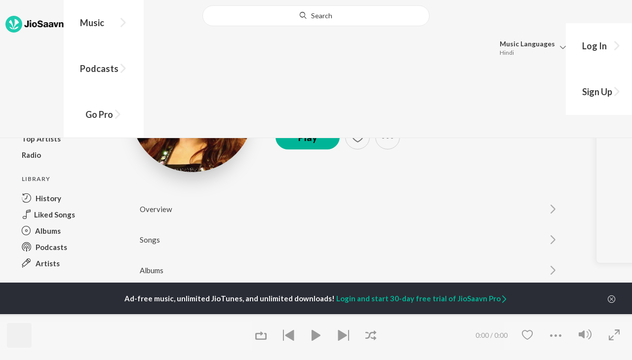

--- FILE ---
content_type: text/html; charset=utf-8
request_url: https://www.jiosaavn.com/artist/manjari/dhDbg49jtoI_
body_size: 72999
content:

<!DOCTYPE html>
<!--[if IEMobile 7 ]> <html dir="ltr" lang="en-US"class="no-js iem7"> <![endif]-->
<!--[if IE 9 ]>    <html dir="ltr" lang="en-US" class="no-js ie9"> <![endif]-->
<!--[if (gte IE 9)|(gt IEMobile 7)|!(IEMobile)|!(IE)]><!-->
<html dir="ltr" lang="en-US" class="no-js">
<!--<![endif]-->
<head>
        
    <base href="/">
    <meta charset="utf-8">
    <meta name="viewport" content="width=device-width, initial-scale=1">
    <link rel="icon" href="https://staticweb6.jiosaavn.com/web6/jioindw/dist/1768542250/_i/favicon.ico" />
    <meta http-equiv="X-UA-Compatible" content="IE=edge" />
    <title>Manjari - Download New Songs @JioSaavn</title>
<meta name="description" content="Listen to latest Manjari hit songs on JioSaavn. Download best of Manjari songs online on JioSaavn."/>
<meta name="keywords" content="Manjari New Songs Online Streaming, Manjari Latest Music Free Download, Manjari Upcoming Album, Movie Songs"/>
<link rel="canonical" href="https://www.jiosaavn.com/artist/manjari-songs/dhDbg49jtoI_" />
<meta property="og:type" content="music.musician"/>
<meta property="og:title" content="Manjari - Top Songs - Listen on JioSaavn"/>
<meta property="og:description" content="Listen to top songs featuring Manjari on JioSaavn. Includes Manjari's top Malayalam, Tamil, Hindi songs. Play online or download to listen offline free - in HD audio, only on JioSaavn."/>
<meta property="og:image" content="https://c.saavncdn.com/artists/Manjari_150x150_500x500.jpg"/>
<meta property="og:image:height" content="500"/>
<meta property="og:image:width" content="500"/>
<meta property="og:url" content="https://www.jiosaavn.com/artist/manjari-songs/dhDbg49jtoI_"/>
<meta property="twitter:title" content="Manjari - Top Songs - Listen on JioSaavn"/>
<meta property="twitter:description" content="Listen to top songs featuring Manjari on JioSaavn. Includes Manjari's top Malayalam, Tamil, Hindi songs. Play online or download to listen offline free - in HD audio, only on JioSaavn."/>
<meta property="twitter:url" content="https://www.jiosaavn.com/artist/manjari-songs/dhDbg49jtoI_"/>
<meta property="twitter:site" content="@jiosaavn"/>
<meta property="twitter:card" content="summary"/>
<meta property="twitter:image" content="https://c.saavncdn.com/artists/Manjari_150x150_500x500.jpg"/>
<meta property="twitter:app:name:googleplay" content="JioSaavn Music & Radio"/>
<meta property="twitter:app:id:googleplay" content="com.jio.media.jiobeats"/>
<meta property="twitter:app:url:googleplay" content="saavn://view/artist"/>
<meta property="twitter:app:name:iphone" content="JioSaavn"/>
<meta property="twitter:app:id:iphone" content="441813332"/>
<meta property="twitter:app:url:iphone" content="saavn://view/artist"/>
<meta property="twitter:app:name:ipad" content="JioSaavn"/>
<meta property="twitter:app:id:ipad" content="441813332"/>
<meta property="twitter:app:url:ipad" content="saavn://view/artist"/>
<meta property="al:android:url" content="https://www.jiosaavn.com/artist/manjari-songs/dhDbg49jtoI_"/>
<meta property="al:android:package" content="com.jio.media.jiobeats"/>
<meta property="al:android:app_name" content="JioSaavn Music & Radio"/>
<meta property="al:ios:url" content="saavn://view/artist"/>
<meta property="al:ios:app_store_id" content="441813332"/>
<meta property="al:ios:app_name" content="JioSaavn"/>
<meta property="og:site_name" content="JioSaavn"/>
<meta property="fb:app_id" content="126986924002057"/>

    <script>(function (h) { h.className = h.className.replace('no-js', 'js') })(document.documentElement)</script>

    <!--[if IE ]>
    <script src="https://cdnjs.cloudflare.com/ajax/libs/html5shiv/3.7.3/html5shiv.min.js"></script>
    <![endif]-->

    <link rel="preconnect" href="https://fonts.googleapis.com">
    <link rel="preconnect" href="https://fonts.gstatic.com" crossorigin>
    <link href="https://fonts.googleapis.com/css2?family=Lato:ital,wght@0,400;0,700;1,400;1,700&display=swap" rel="stylesheet">
    <link rel="preconnect" href="https://staticfe.saavn.com">
    <link rel="preconnect" href="https://c.saavncdn.com">
    
    <script src="https://staticweb6.jiosaavn.com/web6/player/plyr.js"></script>
    
    <link rel="preload" as="image" href="https://c.saavncdn.com/artists/Manjari_500x500.jpg">
    
    <link data-chunk="app" rel="stylesheet" href="https://staticweb6.jiosaavn.com/web6/jioindw/dist/1768542250/_c/bundle.css">
    
    <link data-chunk="app" rel="preload" as="style" href="https://staticweb6.jiosaavn.com/web6/jioindw/dist/1768542250/_c/bundle.css">
<link data-chunk="app" rel="preload" as="script" href="https://staticweb6.jiosaavn.com/web6/jioindw/dist/1768542250/_s/runtime.b86c4f816dc8fe041479.js">
<link data-chunk="app" rel="preload" as="script" href="https://staticweb6.jiosaavn.com/web6/jioindw/dist/1768542250/_s/vendors-cdd60c62.781acc58e8aa44521495.js">
<link data-chunk="app" rel="preload" as="script" href="https://staticweb6.jiosaavn.com/web6/jioindw/dist/1768542250/_s/vendors-5e25e51c.1a4910dd80091db3a838.js">
<link data-chunk="app" rel="preload" as="script" href="https://staticweb6.jiosaavn.com/web6/jioindw/dist/1768542250/_s/vendors-5cd3da8b.ab931625ef12165d6150.js">
<link data-chunk="app" rel="preload" as="script" href="https://staticweb6.jiosaavn.com/web6/jioindw/dist/1768542250/_s/vendors-b7967bb5.217ba62f260f89cbcc13.js">
<link data-chunk="app" rel="preload" as="script" href="https://staticweb6.jiosaavn.com/web6/jioindw/dist/1768542250/_s/vendors-d61df701.44058479f55849ff57f2.js">
<link data-chunk="app" rel="preload" as="script" href="https://staticweb6.jiosaavn.com/web6/jioindw/dist/1768542250/_s/vendors-d2eb5610.45e891ee10a47427962c.js">
<link data-chunk="app" rel="preload" as="script" href="https://staticweb6.jiosaavn.com/web6/jioindw/dist/1768542250/_s/vendors-1fbb1e85.d8c52d069497b95a5d8b.js">
<link data-chunk="app" rel="preload" as="script" href="https://staticweb6.jiosaavn.com/web6/jioindw/dist/1768542250/_s/vendors-536eaa00.908c10617359dacb3d03.js">
<link data-chunk="app" rel="preload" as="script" href="https://staticweb6.jiosaavn.com/web6/jioindw/dist/1768542250/_s/vendors-bb3d84b5.3db27a72e17aba5b67b4.js">
<link data-chunk="app" rel="preload" as="script" href="https://staticweb6.jiosaavn.com/web6/jioindw/dist/1768542250/_s/vendors-fdcadffb.deeb73d69f783ba9c815.js">
<link data-chunk="app" rel="preload" as="script" href="https://staticweb6.jiosaavn.com/web6/jioindw/dist/1768542250/_s/vendors-efdee510.417015400288558fa999.js">
<link data-chunk="app" rel="preload" as="script" href="https://staticweb6.jiosaavn.com/web6/jioindw/dist/1768542250/_s/vendors-9db5d9a1.114b3cb67f44fd565e5f.js">
<link data-chunk="app" rel="preload" as="script" href="https://staticweb6.jiosaavn.com/web6/jioindw/dist/1768542250/_s/vendors-f82e0cd2.d7a46f8e81390f40df89.js">
<link data-chunk="app" rel="preload" as="script" href="https://staticweb6.jiosaavn.com/web6/jioindw/dist/1768542250/_s/vendors-2518c84c.c5ffa594bbcc9943b86d.js">
<link data-chunk="app" rel="preload" as="script" href="https://staticweb6.jiosaavn.com/web6/jioindw/dist/1768542250/_s/vendors-acd1cad9.4a75e8642572f20c67e1.js">
<link data-chunk="app" rel="preload" as="script" href="https://staticweb6.jiosaavn.com/web6/jioindw/dist/1768542250/_s/vendors-1cdde194.44d29ecb3b6efbe8a7b5.js">
<link data-chunk="app" rel="preload" as="script" href="https://staticweb6.jiosaavn.com/web6/jioindw/dist/1768542250/_s/vendors-3025e59b.91280c74bb366251b005.js">
<link data-chunk="app" rel="preload" as="script" href="https://staticweb6.jiosaavn.com/web6/jioindw/dist/1768542250/_s/vendors-0bc0478e.8658b7545d15c296091b.js">
<link data-chunk="app" rel="preload" as="script" href="https://staticweb6.jiosaavn.com/web6/jioindw/dist/1768542250/_s/vendors-d96105ec.df681e471f7fe8fc2c01.js">
<link data-chunk="app" rel="preload" as="script" href="https://staticweb6.jiosaavn.com/web6/jioindw/dist/1768542250/_s/vendors-cb98e9ec.74f15224e93edbd1ac0e.js">
<link data-chunk="app" rel="preload" as="script" href="https://staticweb6.jiosaavn.com/web6/jioindw/dist/1768542250/_s/vendors-79baf4e4.dde57fe1f91770fd628f.js">
<link data-chunk="app" rel="preload" as="script" href="https://staticweb6.jiosaavn.com/web6/jioindw/dist/1768542250/_s/vendors-a311eb04.c220ba4d12dd6d0c36ab.js">
<link data-chunk="app" rel="preload" as="script" href="https://staticweb6.jiosaavn.com/web6/jioindw/dist/1768542250/_s/vendors-e5bca7e4.e506f84d3d0c324d0eb2.js">
<link data-chunk="app" rel="preload" as="script" href="https://staticweb6.jiosaavn.com/web6/jioindw/dist/1768542250/_s/vendors-f501a089.2239ce8b3ca4667ff767.js">
<link data-chunk="app" rel="preload" as="script" href="https://staticweb6.jiosaavn.com/web6/jioindw/dist/1768542250/_s/vendors-27545368.6f5611052bde83e8715f.js">
<link data-chunk="app" rel="preload" as="script" href="https://staticweb6.jiosaavn.com/web6/jioindw/dist/1768542250/_s/vendors-229eafb5.e9300ec09916fcb2ff27.js">
<link data-chunk="app" rel="preload" as="script" href="https://staticweb6.jiosaavn.com/web6/jioindw/dist/1768542250/_s/app-43dd7041.097fff9780ceea5c2333.js">
<link data-chunk="app" rel="preload" as="script" href="https://staticweb6.jiosaavn.com/web6/jioindw/dist/1768542250/_s/app-31743c5a.76988f5c75513df116a6.js">
<link data-chunk="app" rel="preload" as="script" href="https://staticweb6.jiosaavn.com/web6/jioindw/dist/1768542250/_s/app-9773254c.82945d3c04a5cf7168f2.js">
<link data-chunk="app" rel="preload" as="script" href="https://staticweb6.jiosaavn.com/web6/jioindw/dist/1768542250/_s/app-1eed6d50.07dc1d8d7c1e3d604d94.js">
<link data-chunk="app" rel="preload" as="script" href="https://staticweb6.jiosaavn.com/web6/jioindw/dist/1768542250/_s/app-e25beaaa.2fedb291fda07c4c2851.js">
<link data-chunk="app" rel="preload" as="script" href="https://staticweb6.jiosaavn.com/web6/jioindw/dist/1768542250/_s/app-82286aa4.fdd898ec77e2d2c380ef.js">
<link data-chunk="app" rel="preload" as="script" href="https://staticweb6.jiosaavn.com/web6/jioindw/dist/1768542250/_s/app-8e95763e.e3cbd72ac4777fd02a2d.js">
<link data-chunk="app" rel="preload" as="script" href="https://staticweb6.jiosaavn.com/web6/jioindw/dist/1768542250/_s/app-6efaf94a.f672b30163ee180ddaf0.js">
<link data-chunk="app" rel="preload" as="script" href="https://staticweb6.jiosaavn.com/web6/jioindw/dist/1768542250/_s/app-d8690f4d.675461303b9fcefed704.js">
<link data-chunk="app" rel="preload" as="script" href="https://staticweb6.jiosaavn.com/web6/jioindw/dist/1768542250/_s/app-487599bc.441178ec4333fa286956.js">
<link data-chunk="app" rel="preload" as="script" href="https://staticweb6.jiosaavn.com/web6/jioindw/dist/1768542250/_s/app-f2457869.a63c5fe8dc7f37f03a20.js">
<link data-chunk="app" rel="preload" as="script" href="https://staticweb6.jiosaavn.com/web6/jioindw/dist/1768542250/_s/app-41528149.2283a4c427e0b04660fc.js">
<link data-chunk="app" rel="preload" as="script" href="https://staticweb6.jiosaavn.com/web6/jioindw/dist/1768542250/_s/app-7694909f.80f3ba2b231ef384e5d9.js">
<link data-chunk="app" rel="preload" as="script" href="https://staticweb6.jiosaavn.com/web6/jioindw/dist/1768542250/_s/app-9fd2c25d.120746ecd4c9eabfa337.js">
<link data-chunk="Artist-components-container-Artist" rel="preload" as="script" href="https://staticweb6.jiosaavn.com/web6/jioindw/dist/1768542250/_s/5665.539c75812308eebe821c.js">
<link data-chunk="Artist-components-container-Artist" rel="preload" as="script" href="https://staticweb6.jiosaavn.com/web6/jioindw/dist/1768542250/_s/2996.11d8f863dc6b87bf1380.js">
<link data-chunk="Artist-components-container-Artist" rel="preload" as="script" href="https://staticweb6.jiosaavn.com/web6/jioindw/dist/1768542250/_s/Artist-components-container-Artist.4d2426b161f216f77a4e.js">
    
    
    <script async src="https://www.googletagmanager.com/gtag/js?id=G-0S33EMSFSM">
    </script>
    <script>
        window.dataLayer = window.dataLayer || [];
        function gtag(){dataLayer.push(arguments);}
        gtag('js', new Date());
        gtag('set', {'user_logged_in_status' : 'false'});
        gtag('set', {'page_view' : '' });
        gtag('config', 'G-0S33EMSFSM');
    </script>
    

    
</head>
<body>
    <div id="root"><div><div><div class="c-ad"><div class="c-ad__unit"><div id="daast_desktop_config"></div></div></div></div><div><div class="c-ad"><div class="c-ad__unit"><div id="audio_desktop_config"></div></div></div></div><div><div class="c-ad"><div class="c-ad__unit"><div id="audio_desktop"></div></div></div></div></div><div id="sr-toast-announcer-global" role="status" aria-live="polite" aria-atomic="true" class="sr-only"></div><div class="artist banner"><header class="c-header u-clearfix c-header-bg" role="banner"><div class="o-layout o-layout--middle"><div class="o-layout__item u-1/2@lg u-align-left@sm"><a id="logo" tabindex="0" class="c-logo" href="/"><svg role="img" aria-label="JioSaavn Home" version="1.1" xmlns="http://www.w3.org/2000/svg" xmlns:xlink="http://www.w3.org/1999/xlink" viewBox="0 0 111 32" xml:space="preserve"><path fill="#1ECCB0" d="M0,16c0,8.8,7.2,16,16,16c8.8,0,16-7.2,16-16c0-8.8-7.2-16-16-16C7.2,0,0,7.2,0,16z"></path><path fill="#FFFFFF" d="M13.8,25.1c-0.6-1-1.4-1.9-2.4-2.5s-2-1.1-3.2-1.4H8.2c-0.1,0-0.2,0-0.3,0.1c-0.1,0.1-0.1,0.2-0.1,0.3c0,0.1,0,0.2,0.1,0.2c1.3,1.9,3.3,3.3,5.5,3.9h0.1c0.1,0,0.1,0,0.2,0c0,0,0.1,0,0.1-0.1c0,0,0.1-0.1,0.1-0.1c0,0,0-0.1,0-0.2C13.9,25.2,13.9,25.1,13.8,25.1L13.8,25.1z"></path><path fill="#FFFFFF" d="M25.6,13.3c0,0,0-0.1,0-0.1c-0.5-1.8-1.5-3.4-2.9-4.6c-1.4-1.2-3-2.1-4.8-2.4h-0.1c-0.1,0-0.2,0-0.3,0.1c-0.1,0.1-0.1,0.2-0.1,0.3v0.1c0.9,5.5,0.3,11.1-1.7,16.3c0,0.1-0.1,0.1-0.1,0.2s-0.1,0.1-0.2,0.1c-0.1,0-0.1,0-0.2,0c0,0-0.1,0-0.1-0.1c0,0-0.1-0.1-0.1-0.1c0,0,0-0.1,0-0.2c0,0-0.1-0.7-0.1-1c-0.6-4.8-2-9.4-4.3-13.7c0-0.1-0.1-0.1-0.1-0.1c0,0-0.1-0.1-0.1-0.1s-0.1,0-0.2,0C10.1,8,10.1,8,10,8l0,0c-1.4,1.1-2.5,2.5-3.2,4.2c0,0.1,0,0.2,0,0.3c0,0.1,0.1,0.2,0.2,0.2c2.2,1.4,4,3.2,5.3,5.5c1.3,2.2,2,4.8,2.1,7.3c0,0.1,0,0.2,0.1,0.3c0.1,0.1,0.2,0.1,0.2,0.1c0.2,0,0.5,0.1,0.7,0.1c0.1,0,0.2,0,0.3-0.1c0.1-0.1,0.1-0.1,0.1-0.2c0.5-2.6,1.6-5.1,3.3-7.2c1.7-2.1,3.8-3.7,6.3-4.8c0.1,0,0.1-0.1,0.2-0.1C25.6,13.4,25.6,13.4,25.6,13.3z"></path><path fill="#FFFFFF" d="M24.7,20.9c0-0.1,0-0.2-0.1-0.3c-0.1-0.1-0.2-0.1-0.3-0.1h-0.1c-3.1,0.7-5.9,2.4-7.9,4.8c-0.1,0.1-0.1,0.2-0.1,0.3c0,0.1,0,0.2,0.1,0.3c0.1,0.1,0.2,0.1,0.3,0.1l0,0c1.6-0.1,3.2-0.6,4.6-1.4s2.6-2,3.4-3.4C24.7,21.1,24.7,21,24.7,20.9L24.7,20.9z"></path><path d="M40.3,22c-0.8,0-1.6-0.1-2.3-0.5c-0.6-0.3-1.1-0.8-1.5-1.4C36.2,19.4,36,18.7,36,18v-0.3h2.8c0,0.5,0.1,0.9,0.3,1.3c0.2,0.2,0.6,0.4,0.9,0.4s0.7,0,1-0.2c0.2-0.1,0.3-0.4,0.4-0.6c0.1-0.3,0.1-0.6,0.1-0.9V9.2h3.1v8.4c0.1,1.2-0.3,2.4-1.1,3.3c-0.4,0.4-1,0.7-1.5,0.9C41.4,21.9,40.9,22,40.3,22L40.3,22z"></path><path d="M47.7,11.1c-0.3,0-0.6-0.1-0.8-0.2c-0.2-0.1-0.4-0.3-0.6-0.5c-0.1-0.2-0.2-0.5-0.2-0.8c0-0.3,0.1-0.6,0.2-0.8c0.1-0.2,0.3-0.4,0.6-0.5c0.3-0.1,0.5-0.2,0.8-0.2c0.3,0,0.6,0.1,0.8,0.2c0.2,0.1,0.4,0.3,0.6,0.5c0.1,0.2,0.2,0.5,0.2,0.8c0,0.3-0.1,0.5-0.2,0.8c-0.1,0.2-0.3,0.4-0.6,0.5C48.3,11,48,11.1,47.7,11.1L47.7,11.1z M46.3,21.7v-9.3h2.8v9.3H46.3z"></path><path d="M55.3,22c-0.9,0-1.8-0.2-2.5-0.6c-0.7-0.4-1.3-1-1.7-1.7c-0.4-0.8-0.6-1.7-0.6-2.6c0-0.9,0.2-1.8,0.6-2.6c0.4-0.7,0.9-1.3,1.7-1.7c0.8-0.4,1.7-0.6,2.5-0.6c0.9,0,1.7,0.2,2.5,0.6c0.7,0.4,1.3,1,1.6,1.7c0.4,0.8,0.6,1.7,0.6,2.6c0,0.9-0.2,1.8-0.6,2.6c-0.4,0.7-1,1.3-1.7,1.7C57,21.8,56.1,22,55.3,22z M55.3,19.9c0.4,0,0.8-0.1,1.1-0.3c0.3-0.3,0.6-0.6,0.7-1c0.2-0.5,0.2-1,0.2-1.5c0-0.5-0.1-1-0.2-1.4c-0.1-0.4-0.3-0.7-0.6-1c-0.3-0.3-0.7-0.4-1.1-0.4c-0.4,0-0.7,0.1-1,0.3c-0.3,0.2-0.5,0.6-0.7,0.9c-0.2,0.5-0.2,1-0.2,1.5c0,0.5,0.1,1,0.2,1.5c0.1,0.4,0.3,0.7,0.7,1C54.5,19.7,54.9,19.8,55.3,19.9L55.3,19.9z"></path><path d="M66.3,22c-0.9,0-1.8-0.1-2.6-0.4c-0.8-0.3-1.5-0.7-2-1.3c-0.5-0.6-0.8-1.4-0.8-2.1V18H64c0,0.3,0.1,0.7,0.3,0.9c0.2,0.3,0.5,0.4,0.9,0.5c0.4,0.1,0.8,0.2,1.2,0.2c0.5,0,1.1-0.1,1.5-0.3c0.2-0.1,0.3-0.2,0.5-0.4c0.1-0.2,0.2-0.4,0.1-0.6c0-0.2-0.1-0.5-0.2-0.6c-0.2-0.2-0.4-0.4-0.6-0.5c-0.4-0.2-0.8-0.3-1.2-0.4l-2.3-0.6c-0.6-0.1-1.1-0.4-1.6-0.8c-0.4-0.3-0.8-0.7-1-1.1c-0.2-0.5-0.3-1-0.3-1.5c0-0.8,0.2-1.5,0.7-2.1c0.5-0.6,1.1-1,1.8-1.3C64.5,9,65.4,8.9,66.2,9c0.9,0,1.7,0.1,2.5,0.4c0.7,0.2,1.3,0.7,1.7,1.2c0.4,0.6,0.7,1.3,0.7,2h-3c0-0.2-0.1-0.4-0.2-0.6c-0.1-0.2-0.2-0.3-0.4-0.4c-0.5-0.2-1-0.4-1.5-0.3c-0.4,0-0.9,0.1-1.3,0.3c-0.2,0.1-0.3,0.2-0.4,0.3c-0.1,0.1-0.1,0.3-0.1,0.5c0,0.2,0,0.4,0.1,0.6c0.1,0.2,0.3,0.3,0.5,0.4c0.3,0.1,0.7,0.3,1,0.3l1.5,0.4c0.8,0.2,1.5,0.5,2.2,0.8c0.6,0.3,1,0.6,1.4,1.1c0.4,0.5,0.6,1.2,0.5,1.8c0,0.8-0.2,1.5-0.6,2.2c-0.5,0.6-1.1,1.1-1.8,1.4C68.2,21.8,67.2,22,66.3,22L66.3,22z"></path><path d="M75.6,22c-0.6,0-1.2-0.1-1.7-0.3c-0.5-0.2-0.9-0.6-1.1-1c-0.3-0.5-0.4-1-0.4-1.6c0-0.5,0.1-0.9,0.3-1.3c0.2-0.4,0.5-0.7,0.9-1c1.1-0.6,2.3-0.8,3.4-0.7h1.4v-0.3c0-0.3,0-0.7-0.1-1c-0.1-0.2-0.3-0.4-0.5-0.6c-0.3-0.1-0.6-0.2-0.8-0.2c-0.4,0-0.8,0.1-1.1,0.3c-0.1,0.1-0.2,0.2-0.3,0.3c-0.1,0.1-0.1,0.3-0.1,0.4h-2.7c0-0.6,0.2-1.1,0.6-1.5c0.4-0.5,0.9-0.8,1.5-1c0.7-0.2,1.5-0.3,2.3-0.3c0.8,0,1.6,0.1,2.3,0.4c0.6,0.2,1,0.7,1.3,1.2c0.3,0.7,0.5,1.4,0.4,2.1v5.8h-2.5l-0.1-1.1c-0.3,0.4-0.6,0.8-1.1,1C76.9,21.8,76.2,22,75.6,22L75.6,22z M76.6,20c0.3,0,0.7-0.1,1-0.2c0.3-0.1,0.5-0.4,0.6-0.6c0.2-0.3,0.2-0.7,0.2-1v-0.6h-1c-0.4,0-0.8,0-1.2,0.1c-0.3,0.1-0.5,0.2-0.7,0.4c-0.1,0.1-0.2,0.2-0.2,0.3c0,0.1-0.1,0.3-0.1,0.4c0,0.2,0,0.3,0.1,0.5c0.1,0.2,0.2,0.3,0.3,0.4C75.9,19.9,76.2,20,76.6,20L76.6,20z"></path><path d="M85.5,22c-0.6,0-1.2-0.1-1.7-0.3c-0.5-0.2-0.9-0.6-1.1-1c-0.3-0.5-0.4-1-0.4-1.6c0-0.5,0.1-0.9,0.3-1.3c0.2-0.4,0.5-0.7,0.9-1c1.1-0.6,2.3-0.8,3.5-0.8h1.4v-0.3c0-0.3,0-0.7-0.1-1c-0.1-0.2-0.3-0.4-0.5-0.5c-0.3-0.1-0.6-0.2-0.8-0.2c-0.4,0-0.8,0.1-1.1,0.3c-0.1,0.1-0.2,0.2-0.3,0.3c-0.1,0.1-0.1,0.3-0.1,0.4h-2.7c0-0.6,0.2-1.1,0.6-1.5c0.4-0.5,0.9-0.8,1.5-1c0.7-0.2,1.5-0.3,2.3-0.3c0.8,0,1.6,0.1,2.3,0.4c0.6,0.2,1,0.7,1.3,1.2c0.3,0.7,0.5,1.4,0.4,2.1v5.8h-2.6l-0.1-1.1c-0.3,0.4-0.6,0.8-1.1,1C86.8,21.8,86.1,22,85.5,22L85.5,22z M86.5,20c0.3,0,0.7-0.1,1-0.2c0.3-0.1,0.5-0.4,0.6-0.6c0.2-0.3,0.2-0.7,0.2-1v-0.6h-1c-0.4,0-0.8,0-1.2,0.1c-0.3,0.1-0.5,0.2-0.7,0.4c-0.1,0.1-0.2,0.2-0.2,0.3s-0.1,0.3-0.1,0.4c0,0.2,0,0.3,0.1,0.5c0.1,0.2,0.2,0.3,0.3,0.4C85.8,19.9,86.1,20,86.5,20L86.5,20z"></path><path d="M94.7,21.7l-3-9.3h3l1.7,6.2l1.7-6.2h2.7l-3,9.3H94.7z"></path><path d="M101.8,21.7v-9.3h2.7v1.3c0.3-0.5,0.7-0.9,1.2-1.1c0.5-0.3,1-0.4,1.6-0.4c0.6,0,1.2,0.1,1.8,0.4c0.5,0.3,0.9,0.7,1.1,1.2c0.3,0.6,0.4,1.3,0.4,2v6h-2.8v-5.2c0-0.6-0.1-1.2-0.4-1.7c-0.1-0.2-0.3-0.3-0.5-0.4c-0.2-0.1-0.4-0.1-0.6-0.1c-0.2,0-0.5,0-0.7,0.1c-0.2,0.1-0.4,0.2-0.6,0.4c-0.3,0.5-0.5,1.1-0.4,1.7v5.1H101.8z"></path></svg></a><nav class="c-nav c-nav--primary u-visible-visually@lg c-main-menu"><ul class="c-nav__list"><li class="c-nav__item"><a id="browse" tabindex="0" role="button" aria-controls="menuContent" aria-expanded="false" aria-haspopup="true" class="c-nav__link" href="/">Music</a><div id="menuContent" class="c-nav__item-content"><div class="o-box o-box--large@lg u-align-left"><h2 class="u-h3@sm u-h3" tabindex="0" role="heading" aria-level="2">What&#x27;s Hot on JioSaavn</h2><hr class="o-rule u-color-js-white-alt u-margin-bottom@sm"/><div class="o-layout"><div class="o-layout__item u-1/3@lg u-margin-bottom@sm u-margin-bottom-none@lg"><h3 id="new-releases-heading" class="u-subhead u-subhead--secondary u-margin-bottom-small@sm" tabindex="0" role="heading" aria-level="3">New Releases</h3><ul class="o-list-block u-centi" aria-labelledby="new-releases-heading"><li class="o-list__item"><a tabindex="0" class="u-block u-padding-vertical-tiny@sm" href="/song/puthu-mazha-from-sarvam-maya/AgEtZCQEemw">Puthu Mazha (From &quot;Sarvam Maya&quot;)</a></li><li class="o-list__item"><a tabindex="0" class="u-block u-padding-vertical-tiny@sm" href="/song/thalodi-marayuvathevide-nee-from-magic-mushrooms-female-vocals/NyYEAyBXRn0">Thalodi Marayuvathevide Nee (From &quot;Magic Mushrooms&quot;) (Female Vocals)</a></li><li class="o-list__item"><a tabindex="0" class="u-block u-padding-vertical-tiny@sm" href="/song/vellarathaaram-from-sarvam-maya/CSs0bgAAeXs">Vellarathaaram (From &quot;Sarvam Maya&quot;)</a></li><li class="o-list__item"><a tabindex="0" class="u-block u-padding-vertical-tiny@sm" href="/song/vazhikatti-kizhakku-suryan/BwlaCD5RAmY">Vazhikatti (Kizhakku Suryan)</a></li><li class="o-list__item"><a tabindex="0" class="u-block u-padding-vertical-tiny@sm" href="/album/sukhamano-sukhmane-original-motion-picture-soundtrack/O,i-eL0JXVw_">Sukhamano? Sukhmane! (Original Motion Picture Soundtrack)</a></li><li class="o-list__item"><a tabindex="0" class="u-block u-padding-vertical-tiny@sm" href="/song/khuda/JAMuBxh9WGY">Khuda</a></li><li class="o-list__item"><a tabindex="0" class="u-block u-padding-vertical-tiny@sm" href="/album/bha-bha-ba-original-motion-picture-soundtrack/JYilBKfkDRs_">Bha Bha Ba (Original Motion Picture Soundtrack)</a></li><li class="o-list__item"><a tabindex="0" class="u-block u-padding-vertical-tiny@sm" href="/song/mayajaalame-from-sarvam-maya/KStccDVUYUc">Mayajaalame (From &quot;Sarvam Maya&quot;)</a></li><li class="o-list__item"><a tabindex="0" class="u-block u-padding-vertical-tiny@sm" href="/song/nokkada-nammude-from-sarvam-maya-remix/ETsYAStgY3E">Nokkada Nammude (From &quot;Sarvam Maya&quot;) (Remix)</a></li><li class="o-list__item"><a tabindex="0" class="u-block u-padding-vertical-tiny@sm" href="/song/kiranam-from-gandhi-talks-malayalam/FQIBfA0GBgY">Kiranam (From &quot;Gandhi Talks&quot;) (Malayalam)</a></li></ul></div><div class="o-layout__item u-1/3@lg u-margin-bottom@sm u-margin-bottom-none@lg"><h3 id="top-playlist-heading" class="u-subhead u-subhead--secondary u-margin-bottom-small@sm" tabindex="0" role="heading" aria-level="3">Top Playlists</h3><ul class="o-list-block u-centi" aria-labelledby="top-playlist-heading"><li class="o-list__item"><a tabindex="0" class="u-block u-padding-vertical-tiny@sm" href="/featured/random-picks/fw5DK2-C0ug_">Random Picks - Malayalam</a></li><li class="o-list__item"><a tabindex="0" class="u-block u-padding-vertical-tiny@sm" href="/featured/random-picks/fw5DK2-C0ug_">Random Picks - Malayalam</a></li><li class="o-list__item"><a tabindex="0" class="u-block u-padding-vertical-tiny@sm" href="/featured/lets-play-nivin-pauly-malayalam/XJ4lq3D7vNI_">Let&#x27;s Play - Nivin Pauly - Malayalam</a></li><li class="o-list__item"><a tabindex="0" class="u-block u-padding-vertical-tiny@sm" href="/featured/kidu-hits/th5xS,pbZQ0_">Kidu Hits</a></li><li class="o-list__item"><a tabindex="0" class="u-block u-padding-vertical-tiny@sm" href="/featured/best-of-malayalam-2016/i7toif3640Q_">Best of Malayalam 2016</a></li><li class="o-list__item"><a tabindex="0" class="u-block u-padding-vertical-tiny@sm" href="/featured/best-of-romance-malayalam/CBJDUkJa-c-c1EngHtQQ2g__">Best Of Romance - Malayalam</a></li><li class="o-list__item"><a tabindex="0" class="u-block u-padding-vertical-tiny@sm" href="/featured/lets-play-tovino-thomas/ayxoJ6OBli0wkg5tVhI3fw__">Let&#x27;s Play - Tovino Thomas</a></li><li class="o-list__item"><a tabindex="0" class="u-block u-padding-vertical-tiny@sm" href="/featured/mohanlal-classics/RAS6Bfw2sWU_">Mohanlal Classics</a></li><li class="o-list__item"><a tabindex="0" class="u-block u-padding-vertical-tiny@sm" href="/featured/2000s-romance-malayalam/hB75sgphQqvc1EngHtQQ2g__">2000s Romance - Malayalam</a></li><li class="o-list__item"><a tabindex="0" class="u-block u-padding-vertical-tiny@sm" href="/featured/best-of-indie-malayalam/TPzO5IY-SwHc1EngHtQQ2g__">Best of Indie - Malayalam</a></li></ul></div><div class="o-layout__item u-1/3@lg"><h3 id="top-artists-heading" class="u-subhead u-subhead--secondary u-margin-bottom-small@sm" tabindex="0" role="heading" aria-level="3">Top Artists</h3><ul class="o-list-block u-centi" aria-labelledby="top-artists-heading"><li class="o-list__item"><a tabindex="0" class="u-block u-padding-vertical-tiny@sm" href="/artist/dileep-songs/qMRoEEVaZoo_">Dileep</a></li><li class="o-list__item"><a tabindex="0" class="u-block u-padding-vertical-tiny@sm" href="/artist/jakes-bejoy-songs/7PnUvQMSPmE_">Jakes Bejoy</a></li><li class="o-list__item"><a tabindex="0" class="u-block u-padding-vertical-tiny@sm" href="/artist/shobana--songs/TE-inSrJE1s_">Shobana </a></li><li class="o-list__item"><a tabindex="0" class="u-block u-padding-vertical-tiny@sm" href="/artist/haricharan-songs/t14mNe3MR30_">Haricharan</a></li><li class="o-list__item"><a tabindex="0" class="u-block u-padding-vertical-tiny@sm" href="/artist/mohanlal-songs/L23yyTucAW4_">Mohanlal</a></li><li class="o-list__item"><a tabindex="0" class="u-block u-padding-vertical-tiny@sm" href="/artist/tovino-thomas-songs/X02UArHmsLY_">Tovino Thomas</a></li><li class="o-list__item"><a tabindex="0" class="u-block u-padding-vertical-tiny@sm" href="/artist/k.j.-yesudas-songs/VFBN06xAHig_">K.J. Yesudas</a></li><li class="o-list__item"><a tabindex="0" class="u-block u-padding-vertical-tiny@sm" href="/artist/fahadh-faasil-songs/miemeZsUdcQ_">Fahadh Faasil</a></li><li class="o-list__item"><a tabindex="0" class="u-block u-padding-vertical-tiny@sm" href="/artist/sujatha-mohan-songs/9p,0,lEagfQ_">Sujatha Mohan</a></li><li class="o-list__item"><a tabindex="0" class="u-block u-padding-vertical-tiny@sm" href="/artist/m.g.-sreekumar-songs/Cw59Aq6xqlA_">M.G. Sreekumar</a></li></ul></div></div></div></div></li><li class="c-nav__item"><a id="podcasts" tabindex="0" class="c-nav__link" href="/original-podcasts">Podcasts</a></li></ul></nav></div><aside id="search" class="c-search" aria-hidden="true" role="search"><div class="rbt" style="outline:none;position:relative" tabindex="-1"><div style="display:flex;flex:1;height:100%;position:relative"><input autoComplete="off" placeholder="" type="text" aria-label="Search" aria-controls="site-search" aria-autocomplete="both" aria-expanded="true" aria-haspopup="listbox" aria-owns="site-search" role="combobox" class="rbt-input-main form-control rbt-input" value=""/><input aria-hidden="true" class="rbt-input-hint" readonly="" style="background-color:transparent;border-color:transparent;box-shadow:none;color:rgba(0, 0, 0, 0.54);left:0;pointer-events:none;position:absolute;top:0;width:100%" tabindex="-1" value=""/></div><div id="site-search" aria-label="menu-options" class="rbt-menu dropdown-menu show" role="listbox" style="position:absolute;left:0;top:0;display:block;max-height:300px;overflow:auto"><a role="option" class="dropdown-item disabled" href="#"></a></div></div><div class="c-search__list"><div class="o-layout o-layout--large@lg"></div></div><span class="c-search__label"><i class="c-search__icon o-icon-search"></i> Search</span><span class="c-search__reset" tabindex="0"><span class="u-color-js-green u-hidden@lg"><i class="o-icon-close-fill o-icon--large"></i></span><strong class="u-visible@lg u-color-js-navy-alt" role="button" aria-label="Clear">Clear</strong></span><span class="c-search__close" tabindex="0" role="button" aria-label="Close"><i class="o-icon-close-fill o-icon--btn"></i></span></aside></div></header><aside class="c-aside c-aside--fixed"><h3 class="u-subhead u-margin-bottom-small@sm">Browse</h3><nav><ul id="sidebar_library" class="o-list-block u-margin-bottom@sm"><li><a tabindex="0" class="o-list-block__item u-color-js-gray u-padding-vertical-tiny@sm" href="/new-releases"><strong>New Releases</strong></a></li><li><a tabindex="0" class="o-list-block__item u-color-js-gray u-padding-vertical-tiny@sm" href="/charts"><strong>Top Charts</strong></a></li><li><a tabindex="0" class="o-list-block__item u-color-js-gray u-padding-vertical-tiny@sm" href="/featured-playlists"><strong>Top Playlists</strong></a></li><li><a tabindex="0" class="o-list-block__item u-color-js-gray u-padding-vertical-tiny@sm" href="/original-podcasts"><strong>Podcasts</strong></a></li><li><a tabindex="0" class="o-list-block__item u-color-js-gray u-padding-vertical-tiny@sm" href="/top-artists"><strong>Top Artists</strong></a></li><li><a tabindex="0" class="o-list-block__item u-color-js-gray u-padding-vertical-tiny@sm" href="/radio"><strong>Radio</strong></a></li></ul></nav><h3 class="u-subhead u-margin-bottom-small@sm"> Library</h3><nav><ul id="sidebar_library_loggedOut" class="o-list-block u-margin-bottom@sm"><li><span class="o-list-block__item u-color-js-gray u-padding-vertical-tiny@sm c-btn-modal" tabindex="0" aria-label="" role="button" aria-haspopup="false"><strong><i aria-hidden="true" class="o-icon-history o-icon--large u-margin-right-tiny@sm"></i> History</strong></span></li><li><span class="o-list-block__item u-color-js-gray u-padding-vertical-tiny@sm c-btn-modal" tabindex="0" aria-label="" role="button" aria-haspopup="false"><strong><i aria-hidden="true" class="o-icon-song o-icon--large u-margin-right-tiny@sm"></i>Liked Songs</strong></span></li><li><span class="o-list-block__item u-color-js-gray u-padding-vertical-tiny@sm c-btn-modal" tabindex="0" aria-label="" role="button" aria-haspopup="false"><strong><i aria-hidden="true" class="o-icon-album o-icon--large u-margin-right-tiny@sm"></i> Albums</strong></span></li><li><span class="o-list-block__item u-color-js-gray u-padding-vertical-tiny@sm c-btn-modal" tabindex="0" aria-label="" role="button" aria-haspopup="false"><strong><i aria-hidden="true" class="o-icon-show o-icon--large u-margin-right-tiny@sm"></i> Podcasts</strong></span></li><li><span class="o-list-block__item u-color-js-gray u-padding-vertical-tiny@sm c-btn-modal" tabindex="0" aria-label="" role="button" aria-haspopup="false"><strong><i aria-hidden="true" class="o-icon-artist o-icon--large u-margin-right-tiny@sm"></i> Artists</strong></span></li></ul></nav><div class="u-padding-vertical-tiny@sm"><span class="c-btn c-btn--primary c-btn--ghost c-btn--small c-btn--thick u-color-js-green-for-link c-btn-modal" tabindex="0" aria-label="New Playlist" role="button" aria-haspopup="true"><i class="o-icon-add" aria-hidden="true"></i> New Playlist</span></div></aside><div class="u-4/5-min-vh"><div class="o-wrapper o-wrapper--main"><main class="c-content" role="main"><div><div class="c-ad c-ad--leaderboard"><div class="artist_desktop_top c-ad__unit" style="min-width:468px;min-height:60px;display:inline"><div id="artist_desktop_top"></div></div></div></div><div><div class="o-flag o-flag--cover o-flag--rounded o-flag--column o-flag--large@lg o-flag--reset@lg u-margin-bottom-large@sm"><div class="o-flag__img u-shadow"><img src="https://c.saavncdn.com/artists/Manjari_500x500.jpg" alt="" width="250" height="250"/></div><div class="o-flag__body"><h1 class="u-margin-bottom-tiny@sm" tabindex="0">Manjari<!-- --> <span role="img" tabindex="0" aria-label="Verified Artist"></span></h1><p class="u-centi u-deci@lg u-color-js-gray u-ellipsis@lg" tabindex="0">Artist   ·  <!-- -->35,036<!-- --> Listener<!-- -->s</p><ul class="o-layout o-layout--auto o-layout--small@sm"><li class="o-layout__item u-margin-bottom-none@sm"><a class="c-btn c-btn--primary js-play-button" role="button" data-btn-icon="q" tabindex="0">Play</a></li><li class="o-layout__item u-margin-bottom-none@sm"><span class="c-btn c-btn--tertiary c-btn--ghost c-btn--icon" aria-label="Add to Favourites button" role="button" tabindex="0" aria-pressed="false"><i class="o-icon--large u-pop-in o-icon-follow" aria-hidden="true"></i></span></li><li class="o-layout__item u-margin-bottom-none@sm u-visible-visually@lg"><span class="c-btn c-btn--tertiary c-btn--ghost c-btn--icon c-btn-overflow" aria-label="More Options" tabindex="0" role="button" aria-haspopup="true" aria-expanded="false"><i class="o-icon-ellipsis o-icon--large"></i></span></li></ul><span class="u-padding-small@sm u-hidden@lg u-page-options c-btn-overflow" aria-label="More Options" tabindex="-1" role="button" aria-haspopup="false" aria-expanded="false"><i class="o-icon-ellipsis o-icon--xlarge"></i></span></div></div><div class="u-angle"></div><nav class="c-nav c-nav--secondary u-visible@lg"><ul class="c-nav__list"><li class="c-nav__item"><a tabindex="0" aria-current="page" class="c-nav__link" href="/artist/manjari/dhDbg49jtoI_">Overview</a></li><li class="c-nav__item"><a tabindex="0" class="c-nav__link" href="/artist/manjari-songs/dhDbg49jtoI_">Songs</a></li><li class="c-nav__item"><a tabindex="0" class="c-nav__link" href="/artist/manjari-albums/dhDbg49jtoI_">Albums</a></li></ul></nav></div><div class="u-margin-top@lg"><div class="u-margin-bottom-large@sm"><section class="u-margin-bottom-none@sm"><header><h2 class="u-h4 u-action-header">Top Songs</h2></header><ol class="o-list-bare u-margin-bottom-none@sm"><li><div class="c-drag" draggable="true"><article class="o-snippet o-snippet--draggable o-snippet--nonpro" role="presentation"><div class="o-snippet__item"><div class="o-snippet__action"><span class="o-snippet__action-init u-centi">1</span><span class="o-snippet__action-final" aria-hidden="true">1</span></div></div><div class="o-snippet__item"><div class="o-flag o-flag--stretch o-flag--mini"><a tabindex="0" class="o-flag__img" href="/song/mozhikalum-duet-version/RzsTWDFEfXo"><svg class="u-placeholder null" version="1.1" height="100%" width="100%" xmlns="http://www.w3.org/2000/svg" xmlns:xlink="http://www.w3.org/1999/xlink" viewBox="0 0 50 50" xml:space="preserve"><rect fill="#E9E9E9" width="50" height="50"></rect></svg></a><div class="o-flag__body"><div class="u-font-weight-bold u-centi u-ellipsis u-color-js-gray u-margin-bottom-none@sm u-margin-right@sm u-margin-right-none@lg" role="presentation"><a tabindex="0" class="u-color-js-gray" href="/song/mozhikalum-duet-version/RzsTWDFEfXo">Mozhikalum (Duet Version)</a></div><p class="u-centi u-ellipsis u-color-js-gray u-margin-right@sm u-margin-right-none@lg" role="list"><span role="listitem"><a tabindex="0" class="" href="/artist/deepak-dev-songs/cLy08s5XEbg_"> <!-- -->Deepak Dev</a></span>, <span role="listitem"><a tabindex="0" class="" href="/artist/haricharan-songs/t14mNe3MR30_"> <!-- -->Haricharan</a></span>, <span role="listitem"><a tabindex="0" class="" href="/artist/manjari-songs/dhDbg49jtoI_"> <!-- -->Manjari</a></span>, <span role="listitem"><a tabindex="0" class="" href="/artist/kaithapram-songs/yhYK6E7wWBo_"> <!-- -->Kaithapram</a></span></p><p class="u-centi u-ellipsis u-color-js-gray"><a tabindex="0" class="" href="/album/padmasree-bharath-dr.-saroj-kumar/NJGc0-bqTqo_"> <!-- -->Padmasree Bharath Dr. Saroj Kumar</a></p></div></div></div><div class="o-snippet__item u-align-center"></div><div class="o-snippet__item"><div class="o-snippet__action"><a class="u-color-white"><span class="u-color-js-green u-centi">Pro Only</span></a></div></div></article></div></li><li><div class="c-drag" draggable="true"><article class="o-snippet o-snippet--draggable o-snippet--nonpro" role="presentation"><div class="o-snippet__item"><div class="o-snippet__action"><span class="o-snippet__action-init u-centi">2</span><span class="o-snippet__action-final" aria-hidden="true">2</span></div></div><div class="o-snippet__item"><div class="o-flag o-flag--stretch o-flag--mini"><a tabindex="0" class="o-flag__img" href="/song/innu-penninu/FiYCWA15cAo"><svg class="u-placeholder null" version="1.1" height="100%" width="100%" xmlns="http://www.w3.org/2000/svg" xmlns:xlink="http://www.w3.org/1999/xlink" viewBox="0 0 50 50" xml:space="preserve"><rect fill="#E9E9E9" width="50" height="50"></rect></svg></a><div class="o-flag__body"><div class="u-font-weight-bold u-centi u-ellipsis u-color-js-gray u-margin-bottom-none@sm u-margin-right@sm u-margin-right-none@lg" role="presentation"><a tabindex="0" class="u-color-js-gray" href="/song/innu-penninu/FiYCWA15cAo">Innu Penninu</a></div><p class="u-centi u-ellipsis u-color-js-gray u-margin-right@sm u-margin-right-none@lg" role="list"><span role="listitem"><a tabindex="0" class="" href="/artist/jassie-gift-songs/kOMCYXkRLOw_"> <!-- -->Jassie Gift</a></span>, <span role="listitem"><a tabindex="0" class="" href="/artist/manjari-songs/dhDbg49jtoI_"> <!-- -->Manjari</a></span>, <span role="listitem"><a tabindex="0" class="" href="/artist/rajalakshmi-songs/5KhcDW1EoLw_"> <!-- -->Rajalakshmi</a></span></p><p class="u-centi u-ellipsis u-color-js-gray"><a tabindex="0" class="" href="/album/china-town/oNXcC8kjjZ8_"> <!-- -->China Town</a></p></div></div></div><div class="o-snippet__item u-align-center"></div><div class="o-snippet__item"><div class="o-snippet__action"><a class="u-color-white"><span class="u-color-js-green u-centi">Pro Only</span></a></div></div></article></div></li><li><div class="c-drag" draggable="true"><article class="o-snippet o-snippet--draggable o-snippet--nonpro" role="presentation"><div class="o-snippet__item"><div class="o-snippet__action"><span class="o-snippet__action-init u-centi">3</span><span class="o-snippet__action-final" aria-hidden="true">3</span></div></div><div class="o-snippet__item"><div class="o-flag o-flag--stretch o-flag--mini"><a tabindex="0" class="o-flag__img" href="/song/mazhavillin/BCYDaTF0f2I"><svg class="u-placeholder null" version="1.1" height="100%" width="100%" xmlns="http://www.w3.org/2000/svg" xmlns:xlink="http://www.w3.org/1999/xlink" viewBox="0 0 50 50" xml:space="preserve"><rect fill="#E9E9E9" width="50" height="50"></rect></svg></a><div class="o-flag__body"><div class="u-font-weight-bold u-centi u-ellipsis u-color-js-gray u-margin-bottom-none@sm u-margin-right@sm u-margin-right-none@lg" role="presentation"><a tabindex="0" class="u-color-js-gray" href="/song/mazhavillin/BCYDaTF0f2I">Mazhavillin</a></div><p class="u-centi u-ellipsis u-color-js-gray u-margin-right@sm u-margin-right-none@lg" role="list"><span role="listitem"><a tabindex="0" class="" href="/artist/alex-paul-songs/0wpPD5pLmQg_"> <!-- -->Alex Paul</a></span>, <span role="listitem"><a tabindex="0" class="" href="/artist/afsal-songs/4gUdHkEdLOQ_"> <!-- -->Afsal</a></span>, <span role="listitem"><a tabindex="0" class="" href="/artist/manjari-songs/dhDbg49jtoI_"> <!-- -->Manjari</a></span>, <span role="listitem"><a tabindex="0" class="" href="/artist/sangeeta-prabhu-songs/dv1VVJEkFsA_"> <!-- -->Sangeeta Prabhu</a></span>, <span role="listitem"><a tabindex="0" class="" href="/artist/vayalar-sarath-chandra-varma-songs/kCuEP-RX78w_"> <!-- -->Vayalar Sarath Chandra Varma</a></span></p><p class="u-centi u-ellipsis u-color-js-gray"><a tabindex="0" class="" href="/album/hallo/0G3Yw8JdD98_"> <!-- -->Hallo</a></p></div></div></div><div class="o-snippet__item u-align-center"></div><div class="o-snippet__item"><div class="o-snippet__action"><a class="u-color-white"><span class="u-color-js-green u-centi">Pro Only</span></a></div></div></article></div></li><li><div class="c-drag" draggable="true"><article class="o-snippet o-snippet--draggable o-snippet--nonpro" role="presentation"><div class="o-snippet__item"><div class="o-snippet__action"><span class="o-snippet__action-init u-centi">4</span><span class="o-snippet__action-final" aria-hidden="true">4</span></div></div><div class="o-snippet__item"><div class="o-flag o-flag--stretch o-flag--mini"><a tabindex="0" class="o-flag__img" href="/song/panchasaara-umma/SDg4cCt-A3E"><svg class="u-placeholder null" version="1.1" height="100%" width="100%" xmlns="http://www.w3.org/2000/svg" xmlns:xlink="http://www.w3.org/1999/xlink" viewBox="0 0 50 50" xml:space="preserve"><rect fill="#E9E9E9" width="50" height="50"></rect></svg></a><div class="o-flag__body"><div class="u-font-weight-bold u-centi u-ellipsis u-color-js-gray u-margin-bottom-none@sm u-margin-right@sm u-margin-right-none@lg" role="presentation"><a tabindex="0" class="u-color-js-gray" href="/song/panchasaara-umma/SDg4cCt-A3E">Panchasaara Umma</a></div><p class="u-centi u-ellipsis u-color-js-gray u-margin-right@sm u-margin-right-none@lg" role="list"><span role="listitem"><a tabindex="0" class="" href="/artist/m.m.-keeravani-songs/uZcZkVzo7Qk_"> <!-- -->M.M. Keeravani</a></span>, <span role="listitem"><a tabindex="0" class="" href="/artist/vidhu-prathap-songs/MWFCNKtLLU8_"> <!-- -->Vidhu Prathap</a></span>, <span role="listitem"><a tabindex="0" class="" href="/artist/manjari-songs/dhDbg49jtoI_"> <!-- -->Manjari</a></span></p><p class="u-centi u-ellipsis u-color-js-gray"><a tabindex="0" class="" href="/album/dheera/ZKAeLfYItuQ_"> <!-- -->Dheera</a></p></div></div></div><div class="o-snippet__item u-align-center"></div><div class="o-snippet__item"><div class="o-snippet__action"><a class="u-color-white"><span class="u-color-js-green u-centi">Pro Only</span></a></div></div></article></div></li><li><div class="c-drag" draggable="true"><article class="o-snippet o-snippet--draggable o-snippet--nonpro" role="presentation"><div class="o-snippet__item"><div class="o-snippet__action"><span class="o-snippet__action-init u-centi">5</span><span class="o-snippet__action-final" aria-hidden="true">5</span></div></div><div class="o-snippet__item"><div class="o-flag o-flag--stretch o-flag--mini"><a tabindex="0" class="o-flag__img" href="/song/ennennum-unarave/BAkDUFlDBl8"><svg class="u-placeholder null" version="1.1" height="100%" width="100%" xmlns="http://www.w3.org/2000/svg" xmlns:xlink="http://www.w3.org/1999/xlink" viewBox="0 0 50 50" xml:space="preserve"><rect fill="#E9E9E9" width="50" height="50"></rect></svg></a><div class="o-flag__body"><div class="u-font-weight-bold u-centi u-ellipsis u-color-js-gray u-margin-bottom-none@sm u-margin-right@sm u-margin-right-none@lg" role="presentation"><a tabindex="0" class="u-color-js-gray" href="/song/ennennum-unarave/BAkDUFlDBl8">Ennennum Unarave</a></div><p class="u-centi u-ellipsis u-color-js-gray u-margin-right@sm u-margin-right-none@lg" role="list"><span role="listitem"><a tabindex="0" class="" href="/artist/somadas-songs/Zxj4vRq2Qlg_"> <!-- -->Somadas</a></span>, <span role="listitem"><a tabindex="0" class="" href="/artist/manjari-songs/dhDbg49jtoI_"> <!-- -->Manjari</a></span></p><p class="u-centi u-ellipsis u-color-js-gray"><a tabindex="0" class="" href="/album/krishna/rKHsxhAAxMQ_"> <!-- -->Krishna</a></p></div></div></div><div class="o-snippet__item u-align-center"></div><div class="o-snippet__item"><div class="o-snippet__action"><a class="u-color-white"><span class="u-color-js-green u-centi">Pro Only</span></a></div></div></article></div></li><li><div class="c-drag" draggable="true"><article class="o-snippet o-snippet--draggable o-snippet--nonpro" role="presentation"><div class="o-snippet__item"><div class="o-snippet__action"><span class="o-snippet__action-init u-centi">6</span><span class="o-snippet__action-final" aria-hidden="true">6</span></div></div><div class="o-snippet__item"><div class="o-flag o-flag--stretch o-flag--mini"><a tabindex="0" class="o-flag__img" href="/song/dheera-dheera/GgsRf0FDZmc"><svg class="u-placeholder null" version="1.1" height="100%" width="100%" xmlns="http://www.w3.org/2000/svg" xmlns:xlink="http://www.w3.org/1999/xlink" viewBox="0 0 50 50" xml:space="preserve"><rect fill="#E9E9E9" width="50" height="50"></rect></svg></a><div class="o-flag__body"><div class="u-font-weight-bold u-centi u-ellipsis u-color-js-gray u-margin-bottom-none@sm u-margin-right@sm u-margin-right-none@lg" role="presentation"><a tabindex="0" class="u-color-js-gray" href="/song/dheera-dheera/GgsRf0FDZmc">Dheera Dheera</a></div><p class="u-centi u-ellipsis u-color-js-gray u-margin-right@sm u-margin-right-none@lg" role="list"><span role="listitem"><a tabindex="0" class="" href="/artist/m.m.-keeravani-songs/uZcZkVzo7Qk_"> <!-- -->M.M. Keeravani</a></span>, <span role="listitem"><a tabindex="0" class="" href="/artist/sudeep-kumar-songs/zyQSRrVbSU0_"> <!-- -->Sudeep Kumar</a></span>, <span role="listitem"><a tabindex="0" class="" href="/artist/manjari-songs/dhDbg49jtoI_"> <!-- -->Manjari</a></span></p><p class="u-centi u-ellipsis u-color-js-gray"><a tabindex="0" class="" href="/album/dheera/ZKAeLfYItuQ_"> <!-- -->Dheera</a></p></div></div></div><div class="o-snippet__item u-align-center"></div><div class="o-snippet__item"><div class="o-snippet__action"><a class="u-color-white"><span class="u-color-js-green u-centi">Pro Only</span></a></div></div></article></div></li><li><div class="c-drag" draggable="true"><article class="o-snippet o-snippet--draggable o-snippet--nonpro" role="presentation"><div class="o-snippet__item"><div class="o-snippet__action"><span class="o-snippet__action-init u-centi">7</span><span class="o-snippet__action-final" aria-hidden="true">7</span></div></div><div class="o-snippet__item"><div class="o-flag o-flag--stretch o-flag--mini"><a tabindex="0" class="o-flag__img" href="/song/chimmi-chimmi/SFs4VyEGUgo"><svg class="u-placeholder null" version="1.1" height="100%" width="100%" xmlns="http://www.w3.org/2000/svg" xmlns:xlink="http://www.w3.org/1999/xlink" viewBox="0 0 50 50" xml:space="preserve"><rect fill="#E9E9E9" width="50" height="50"></rect></svg></a><div class="o-flag__body"><div class="u-font-weight-bold u-centi u-ellipsis u-color-js-gray u-margin-bottom-none@sm u-margin-right@sm u-margin-right-none@lg" role="presentation"><a tabindex="0" class="u-color-js-gray" href="/song/chimmi-chimmi/SFs4VyEGUgo">Chimmi Chimmi</a></div><p class="u-centi u-ellipsis u-color-js-gray u-margin-right@sm u-margin-right-none@lg" role="list"><span role="listitem"><a tabindex="0" class="" href="/artist/deepak-dev-songs/cLy08s5XEbg_"> <!-- -->Deepak Dev</a></span>, <span role="listitem"><a tabindex="0" class="" href="/artist/manjari-songs/dhDbg49jtoI_"> <!-- -->Manjari</a></span></p><p class="u-centi u-ellipsis u-color-js-gray"><a tabindex="0" class="" href="/album/bombay-march-12/rRftFfMrJtI_"> <!-- -->Bombay March 12</a></p></div></div></div><div class="o-snippet__item u-align-center"></div><div class="o-snippet__item"><div class="o-snippet__action"><a class="u-color-white"><span class="u-color-js-green u-centi">Pro Only</span></a></div></div></article></div></li><li><div class="c-drag" draggable="true"><article class="o-snippet o-snippet--draggable o-snippet--nonpro" role="presentation"><div class="o-snippet__item"><div class="o-snippet__action"><span class="o-snippet__action-init u-centi">8</span><span class="o-snippet__action-final" aria-hidden="true">8</span></div></div><div class="o-snippet__item"><div class="o-flag o-flag--stretch o-flag--mini"><a tabindex="0" class="o-flag__img" href="/song/aa-oruthi/Fy0TcxhgeFI"><svg class="u-placeholder null" version="1.1" height="100%" width="100%" xmlns="http://www.w3.org/2000/svg" xmlns:xlink="http://www.w3.org/1999/xlink" viewBox="0 0 50 50" xml:space="preserve"><rect fill="#E9E9E9" width="50" height="50"></rect></svg></a><div class="o-flag__body"><div class="u-font-weight-bold u-centi u-ellipsis u-color-js-gray u-margin-bottom-none@sm u-margin-right@sm u-margin-right-none@lg" role="presentation"><a tabindex="0" class="u-color-js-gray" href="/song/aa-oruthi/Fy0TcxhgeFI">Aa Oruthi</a></div><p class="u-centi u-ellipsis u-color-js-gray u-margin-right@sm u-margin-right-none@lg" role="list"><span role="listitem"><a tabindex="0" class="" href="/artist/vidyasagar-songs/j,xkKnlFhBQ_"> <!-- -->Vidyasagar</a></span>, <span role="listitem"><a tabindex="0" class="" href="/artist/vineeth-sreenivasan-songs/fAJ-8yU6XKU_"> <!-- -->Vineeth Sreenivasan</a></span>, <span role="listitem"><a tabindex="0" class="" href="/artist/manjari-songs/dhDbg49jtoI_"> <!-- -->Manjari</a></span></p><p class="u-centi u-ellipsis u-color-js-gray"><a tabindex="0" class="" href="/album/anarkali/1XReZGh-gP0_"> <!-- -->Anarkali</a></p></div></div></div><div class="o-snippet__item u-align-center"></div><div class="o-snippet__item"><div class="o-snippet__action"><a class="u-color-white"><span class="u-color-js-green u-centi">Pro Only</span></a></div></div></article></div></li><li><div class="c-drag" draggable="true"><article class="o-snippet o-snippet--draggable o-snippet--nonpro" role="presentation"><div class="o-snippet__item"><div class="o-snippet__action"><span class="o-snippet__action-init u-centi">9</span><span class="o-snippet__action-final" aria-hidden="true">9</span></div></div><div class="o-snippet__item"><div class="o-flag o-flag--stretch o-flag--mini"><a tabindex="0" class="o-flag__img" href="/song/aalilayum/NhwbZw1ZQWI"><svg class="u-placeholder null" version="1.1" height="100%" width="100%" xmlns="http://www.w3.org/2000/svg" xmlns:xlink="http://www.w3.org/1999/xlink" viewBox="0 0 50 50" xml:space="preserve"><rect fill="#E9E9E9" width="50" height="50"></rect></svg></a><div class="o-flag__body"><div class="u-font-weight-bold u-centi u-ellipsis u-color-js-gray u-margin-bottom-none@sm u-margin-right@sm u-margin-right-none@lg" role="presentation"><a tabindex="0" class="u-color-js-gray" href="/song/aalilayum/NhwbZw1ZQWI">Aalilayum</a></div><p class="u-centi u-ellipsis u-color-js-gray u-margin-right@sm u-margin-right-none@lg" role="list"><span role="listitem"><a tabindex="0" class="" href="/artist/viswajith-songs/6SMQbAKWV4g_"> <!-- -->Viswajith</a></span>, <span role="listitem"><a tabindex="0" class="" href="/artist/vineeth-sreenivasan-songs/fAJ-8yU6XKU_"> <!-- -->Vineeth Sreenivasan</a></span>, <span role="listitem"><a tabindex="0" class="" href="/artist/manjari-songs/dhDbg49jtoI_"> <!-- -->Manjari</a></span></p><p class="u-centi u-ellipsis u-color-js-gray"><a tabindex="0" class="" href="/album/oneway-ticket/g9n5VieCNrk_"> <!-- -->Oneway Ticket</a></p></div></div></div><div class="o-snippet__item u-align-center"></div><div class="o-snippet__item"><div class="o-snippet__action"><a class="u-color-white"><span class="u-color-js-green u-centi">Pro Only</span></a></div></div></article></div></li><li><div class="c-drag" draggable="true"><article class="o-snippet o-snippet--draggable o-snippet--nonpro" role="presentation"><div class="o-snippet__item"><div class="o-snippet__action"><span class="o-snippet__action-init u-centi">10</span><span class="o-snippet__action-final" aria-hidden="true">10</span></div></div><div class="o-snippet__item"><div class="o-flag o-flag--stretch o-flag--mini"><a tabindex="0" class="o-flag__img" href="/song/kayyetha-kombatho-female-version/PiQ-BBB6QAI"><svg class="u-placeholder null" version="1.1" height="100%" width="100%" xmlns="http://www.w3.org/2000/svg" xmlns:xlink="http://www.w3.org/1999/xlink" viewBox="0 0 50 50" xml:space="preserve"><rect fill="#E9E9E9" width="50" height="50"></rect></svg></a><div class="o-flag__body"><div class="u-font-weight-bold u-centi u-ellipsis u-color-js-gray u-margin-bottom-none@sm u-margin-right@sm u-margin-right-none@lg" role="presentation"><a tabindex="0" class="u-color-js-gray" href="/song/kayyetha-kombatho-female-version/PiQ-BBB6QAI">Kayyetha Kombatho (Female Version)</a></div><p class="u-centi u-ellipsis u-color-js-gray u-margin-right@sm u-margin-right-none@lg" role="list"><span role="listitem"><a tabindex="0" class="" href="/artist/ilaiyaraaja-songs/ciCHe-IFG1w_"> <!-- -->Ilaiyaraaja</a></span>, <span role="listitem"><a tabindex="0" class="" href="/artist/manjari-songs/dhDbg49jtoI_"> <!-- -->Manjari</a></span></p><p class="u-centi u-ellipsis u-color-js-gray"><a tabindex="0" class="" href="/album/vinodha-yaathra/4zxQTj71ji4_"> <!-- -->Vinodha Yaathra</a></p></div></div></div><div class="o-snippet__item u-align-center"></div><div class="o-snippet__item"><div class="o-snippet__action"><a class="u-color-white"><span class="u-color-js-green u-centi">Pro Only</span></a></div></div></article></div></li></ol></section><nav class="c-nav c-nav--secondary u-hidden@lg"><ul class="c-nav__list"><li class="c-nav__item"><a tabindex="0" class="c-nav__link" href="/artist/manjari-songs/dhDbg49jtoI_">More <!-- -->Top Songs</a></li></ul></nav></div><section class="u-margin-bottom@sm"><header><h2 class="u-h4">Featured In</h2></header><div class="c-rotator"><div class="c-rotator__container"><div class="c-rotator__content"><ul class="o-layout"><li class="o-layout__item u-32@sm u-1/7@lg"><div class="c-drag" draggable="true"><article class="o-block o-block--action o-block--small" role="presentation"><div class="o-block__img"><div><span class="o-block__action" tabindex="0" aria-label="Play Let&#x27;s Play - Dileep - Malayalam" role="button"><i class="o-icon-play o-icon--large" aria-hidden="true"></i></span><span class="o-block__like" aria-label="Add to Favourites button" role="button" tabindex="0" aria-pressed="false"><i class="o-icon--large u-pop-in o-icon-follow" aria-hidden="true"></i></span><span class="o-block__menu c-btn-overflow" aria-label="More Options" tabindex="0" role="button" aria-haspopup="true" aria-expanded="false" aria-controls="menu-options"><i class="o-icon-ellipsis o-icon--large"></i></span></div><a tabindex="0" class="o-block__link" href="/featured/lets-play-dileep-malayalam/8klg9bHIeyc_"><svg class="u-placeholder null" version="1.1" height="100%" width="100%" xmlns="http://www.w3.org/2000/svg" xmlns:xlink="http://www.w3.org/1999/xlink" viewBox="0 0 50 50" xml:space="preserve"><rect fill="#E9E9E9" width="50" height="50"></rect></svg></a></div><div class="o-block__body"><div class="u-centi u-margin-bottom-none@sm u-font-weight-bold" role="presentation"><a tabindex="0" class="u-ellipsis u-color-js-gray" href="/featured/lets-play-dileep-malayalam/8klg9bHIeyc_">Let&#x27;s Play - Dileep - Malayalam</a></div><p class="u-margin-horizontal-none@lg u-margin-horizontal-none@sm u-margin-bottom-none@sm"><span class="u-list-type-none u-centi u-ellipsis u-color-js-gray u-margin-bottom-none@sm"><span>55 Songs</span></span></p></div></article></div></li><li class="o-layout__item u-32@sm u-1/7@lg"><div class="c-drag" draggable="true"><article class="o-block o-block--action o-block--small" role="presentation"><div class="o-block__img"><div><span class="o-block__action" tabindex="0" aria-label="Play Let&#x27;s Play - Mohanlal - Malayalam" role="button"><i class="o-icon-play o-icon--large" aria-hidden="true"></i></span><span class="o-block__like" aria-label="Add to Favourites button" role="button" tabindex="0" aria-pressed="false"><i class="o-icon--large u-pop-in o-icon-follow" aria-hidden="true"></i></span><span class="o-block__menu c-btn-overflow" aria-label="More Options" tabindex="0" role="button" aria-haspopup="true" aria-expanded="false" aria-controls="menu-options"><i class="o-icon-ellipsis o-icon--large"></i></span></div><a tabindex="0" class="o-block__link" href="/featured/lets-play-mohanlal-malayalam/2VKJmFCI5Hc_"><svg class="u-placeholder null" version="1.1" height="100%" width="100%" xmlns="http://www.w3.org/2000/svg" xmlns:xlink="http://www.w3.org/1999/xlink" viewBox="0 0 50 50" xml:space="preserve"><rect fill="#E9E9E9" width="50" height="50"></rect></svg></a></div><div class="o-block__body"><div class="u-centi u-margin-bottom-none@sm u-font-weight-bold" role="presentation"><a tabindex="0" class="u-ellipsis u-color-js-gray" href="/featured/lets-play-mohanlal-malayalam/2VKJmFCI5Hc_">Let&#x27;s Play - Mohanlal - Malayalam</a></div><p class="u-margin-horizontal-none@lg u-margin-horizontal-none@sm u-margin-bottom-none@sm"><span class="u-list-type-none u-centi u-ellipsis u-color-js-gray u-margin-bottom-none@sm"><span>50 Songs</span></span></p></div></article></div></li><li class="o-layout__item u-32@sm u-1/7@lg"><div class="c-drag" draggable="true"><article class="o-block o-block--action o-block--small" role="presentation"><div class="o-block__img"><div><span class="o-block__action" tabindex="0" aria-label="Play Mappilapattukal" role="button"><i class="o-icon-play o-icon--large" aria-hidden="true"></i></span><span class="o-block__like" aria-label="Add to Favourites button" role="button" tabindex="0" aria-pressed="false"><i class="o-icon--large u-pop-in o-icon-follow" aria-hidden="true"></i></span><span class="o-block__menu c-btn-overflow" aria-label="More Options" tabindex="0" role="button" aria-haspopup="true" aria-expanded="false" aria-controls="menu-options"><i class="o-icon-ellipsis o-icon--large"></i></span></div><a tabindex="0" class="o-block__link" href="/featured/mappilapattukal/8XHj9btcj6SdFAUQTknEXA__"><svg class="u-placeholder null" version="1.1" height="100%" width="100%" xmlns="http://www.w3.org/2000/svg" xmlns:xlink="http://www.w3.org/1999/xlink" viewBox="0 0 50 50" xml:space="preserve"><rect fill="#E9E9E9" width="50" height="50"></rect></svg></a></div><div class="o-block__body"><div class="u-centi u-margin-bottom-none@sm u-font-weight-bold" role="presentation"><a tabindex="0" class="u-ellipsis u-color-js-gray" href="/featured/mappilapattukal/8XHj9btcj6SdFAUQTknEXA__">Mappilapattukal</a></div><p class="u-margin-horizontal-none@lg u-margin-horizontal-none@sm u-margin-bottom-none@sm"><span class="u-list-type-none u-centi u-ellipsis u-color-js-gray u-margin-bottom-none@sm"><span>40 Songs</span></span></p></div></article></div></li><li class="o-layout__item u-32@sm u-1/7@lg"><div class="c-drag" draggable="true"><article class="o-block o-block--action o-block--small" role="presentation"><div class="o-block__img"><div><span class="o-block__action" tabindex="0" aria-label="Play Let&#x27;s Play - Allu Arjun - Malayalam" role="button"><i class="o-icon-play o-icon--large" aria-hidden="true"></i></span><span class="o-block__like" aria-label="Add to Favourites button" role="button" tabindex="0" aria-pressed="false"><i class="o-icon--large u-pop-in o-icon-follow" aria-hidden="true"></i></span><span class="o-block__menu c-btn-overflow" aria-label="More Options" tabindex="0" role="button" aria-haspopup="true" aria-expanded="false" aria-controls="menu-options"><i class="o-icon-ellipsis o-icon--large"></i></span></div><a tabindex="0" class="o-block__link" href="/featured/lets-play-allu-arjun-malayalam/bkkAUCLRQ0FuOxiEGmm6lQ__"><svg class="u-placeholder null" version="1.1" height="100%" width="100%" xmlns="http://www.w3.org/2000/svg" xmlns:xlink="http://www.w3.org/1999/xlink" viewBox="0 0 50 50" xml:space="preserve"><rect fill="#E9E9E9" width="50" height="50"></rect></svg></a></div><div class="o-block__body"><div class="u-centi u-margin-bottom-none@sm u-font-weight-bold" role="presentation"><a tabindex="0" class="u-ellipsis u-color-js-gray" href="/featured/lets-play-allu-arjun-malayalam/bkkAUCLRQ0FuOxiEGmm6lQ__">Let&#x27;s Play - Allu Arjun - Malayalam</a></div><p class="u-margin-horizontal-none@lg u-margin-horizontal-none@sm u-margin-bottom-none@sm"><span class="u-list-type-none u-centi u-ellipsis u-color-js-gray u-margin-bottom-none@sm"><span>40 Songs</span></span></p></div></article></div></li><li class="o-layout__item u-32@sm u-1/7@lg"><div class="c-drag" draggable="true"><article class="o-block o-block--action o-block--small" role="presentation"><div class="o-block__img"><div><span class="o-block__action" tabindex="0" aria-label="Play Let&#x27;s Play - Mammootty" role="button"><i class="o-icon-play o-icon--large" aria-hidden="true"></i></span><span class="o-block__like" aria-label="Add to Favourites button" role="button" tabindex="0" aria-pressed="false"><i class="o-icon--large u-pop-in o-icon-follow" aria-hidden="true"></i></span><span class="o-block__menu c-btn-overflow" aria-label="More Options" tabindex="0" role="button" aria-haspopup="true" aria-expanded="false" aria-controls="menu-options"><i class="o-icon-ellipsis o-icon--large"></i></span></div><a tabindex="0" class="o-block__link" href="/featured/lets-play-mammootty/pjocRA0PYpU_"><svg class="u-placeholder null" version="1.1" height="100%" width="100%" xmlns="http://www.w3.org/2000/svg" xmlns:xlink="http://www.w3.org/1999/xlink" viewBox="0 0 50 50" xml:space="preserve"><rect fill="#E9E9E9" width="50" height="50"></rect></svg></a></div><div class="o-block__body"><div class="u-centi u-margin-bottom-none@sm u-font-weight-bold" role="presentation"><a tabindex="0" class="u-ellipsis u-color-js-gray" href="/featured/lets-play-mammootty/pjocRA0PYpU_">Let&#x27;s Play - Mammootty</a></div><p class="u-margin-horizontal-none@lg u-margin-horizontal-none@sm u-margin-bottom-none@sm"><span class="u-list-type-none u-centi u-ellipsis u-color-js-gray u-margin-bottom-none@sm"><span>53 Songs</span></span></p></div></article></div></li><li class="o-layout__item u-32@sm u-1/7@lg"><div class="c-drag" draggable="true"><article class="o-block o-block--action o-block--small" role="presentation"><div class="o-block__img"><div><span class="o-block__action" tabindex="0" aria-label="Play Let&#x27;s Play - Vineeth Sreenivasan" role="button"><i class="o-icon-play o-icon--large" aria-hidden="true"></i></span><span class="o-block__like" aria-label="Add to Favourites button" role="button" tabindex="0" aria-pressed="false"><i class="o-icon--large u-pop-in o-icon-follow" aria-hidden="true"></i></span><span class="o-block__menu c-btn-overflow" aria-label="More Options" tabindex="0" role="button" aria-haspopup="true" aria-expanded="false" aria-controls="menu-options"><i class="o-icon-ellipsis o-icon--large"></i></span></div><a tabindex="0" class="o-block__link" href="/featured/lets-play-vineeth-sreenivasan/8v5UiAVF38U_"><svg class="u-placeholder null" version="1.1" height="100%" width="100%" xmlns="http://www.w3.org/2000/svg" xmlns:xlink="http://www.w3.org/1999/xlink" viewBox="0 0 50 50" xml:space="preserve"><rect fill="#E9E9E9" width="50" height="50"></rect></svg></a></div><div class="o-block__body"><div class="u-centi u-margin-bottom-none@sm u-font-weight-bold" role="presentation"><a tabindex="0" class="u-ellipsis u-color-js-gray" href="/featured/lets-play-vineeth-sreenivasan/8v5UiAVF38U_">Let&#x27;s Play - Vineeth Sreenivasan</a></div><p class="u-margin-horizontal-none@lg u-margin-horizontal-none@sm u-margin-bottom-none@sm"><span class="u-list-type-none u-centi u-ellipsis u-color-js-gray u-margin-bottom-none@sm"><span>50 Songs</span></span></p></div></article></div></li><li class="o-layout__item u-32@sm u-1/7@lg"><div class="c-drag" draggable="true"><article class="o-block o-block--action o-block--small" role="presentation"><div class="o-block__img"><div><span class="o-block__action" tabindex="0" aria-label="Play Decade Of 2010s - Heroes - Malayalam" role="button"><i class="o-icon-play o-icon--large" aria-hidden="true"></i></span><span class="o-block__like" aria-label="Add to Favourites button" role="button" tabindex="0" aria-pressed="false"><i class="o-icon--large u-pop-in o-icon-follow" aria-hidden="true"></i></span><span class="o-block__menu c-btn-overflow" aria-label="More Options" tabindex="0" role="button" aria-haspopup="true" aria-expanded="false" aria-controls="menu-options"><i class="o-icon-ellipsis o-icon--large"></i></span></div><a tabindex="0" class="o-block__link" href="/featured/decade-of-2010s-heroes-malayalam/aRRd4r8jCVjuCJW60TJk1Q__"><svg class="u-placeholder null" version="1.1" height="100%" width="100%" xmlns="http://www.w3.org/2000/svg" xmlns:xlink="http://www.w3.org/1999/xlink" viewBox="0 0 50 50" xml:space="preserve"><rect fill="#E9E9E9" width="50" height="50"></rect></svg></a></div><div class="o-block__body"><div class="u-centi u-margin-bottom-none@sm u-font-weight-bold" role="presentation"><a tabindex="0" class="u-ellipsis u-color-js-gray" href="/featured/decade-of-2010s-heroes-malayalam/aRRd4r8jCVjuCJW60TJk1Q__">Decade Of 2010s - Heroes - Malayalam</a></div><p class="u-margin-horizontal-none@lg u-margin-horizontal-none@sm u-margin-bottom-none@sm"><span class="u-list-type-none u-centi u-ellipsis u-color-js-gray u-margin-bottom-none@sm"><span>51 Songs</span></span></p></div></article></div></li><li class="o-layout__item u-32@sm u-1/7@lg"><div class="c-drag" draggable="true"><article class="o-block o-block--action o-block--small" role="presentation"><div class="o-block__img"><div><span class="o-block__action" tabindex="0" aria-label="Play Malayalam Ghazal" role="button"><i class="o-icon-play o-icon--large" aria-hidden="true"></i></span><span class="o-block__like" aria-label="Add to Favourites button" role="button" tabindex="0" aria-pressed="false"><i class="o-icon--large u-pop-in o-icon-follow" aria-hidden="true"></i></span><span class="o-block__menu c-btn-overflow" aria-label="More Options" tabindex="0" role="button" aria-haspopup="true" aria-expanded="false" aria-controls="menu-options"><i class="o-icon-ellipsis o-icon--large"></i></span></div><a tabindex="0" class="o-block__link" href="/featured/malayalam-ghazal/xYTh3zxIreFieSJqt9HmOQ__"><svg class="u-placeholder null" version="1.1" height="100%" width="100%" xmlns="http://www.w3.org/2000/svg" xmlns:xlink="http://www.w3.org/1999/xlink" viewBox="0 0 50 50" xml:space="preserve"><rect fill="#E9E9E9" width="50" height="50"></rect></svg></a></div><div class="o-block__body"><div class="u-centi u-margin-bottom-none@sm u-font-weight-bold" role="presentation"><a tabindex="0" class="u-ellipsis u-color-js-gray" href="/featured/malayalam-ghazal/xYTh3zxIreFieSJqt9HmOQ__">Malayalam Ghazal</a></div><p class="u-margin-horizontal-none@lg u-margin-horizontal-none@sm u-margin-bottom-none@sm"><span class="u-list-type-none u-centi u-ellipsis u-color-js-gray u-margin-bottom-none@sm"><span>29 Songs</span></span></p></div></article></div></li><li class="o-layout__item u-32@sm u-1/7@lg"><div class="c-drag" draggable="true"><article class="o-block o-block--action o-block--small" role="presentation"><div class="o-block__img"><div><span class="o-block__action" tabindex="0" aria-label="Play Let&#x27;s Play - Allari Naresh - Telugu" role="button"><i class="o-icon-play o-icon--large" aria-hidden="true"></i></span><span class="o-block__like" aria-label="Add to Favourites button" role="button" tabindex="0" aria-pressed="false"><i class="o-icon--large u-pop-in o-icon-follow" aria-hidden="true"></i></span><span class="o-block__menu c-btn-overflow" aria-label="More Options" tabindex="0" role="button" aria-haspopup="true" aria-expanded="false" aria-controls="menu-options"><i class="o-icon-ellipsis o-icon--large"></i></span></div><a tabindex="0" class="o-block__link" href="/featured/lets-play-allari-naresh-telugu/cRiRkVOEJHg_"><svg class="u-placeholder null" version="1.1" height="100%" width="100%" xmlns="http://www.w3.org/2000/svg" xmlns:xlink="http://www.w3.org/1999/xlink" viewBox="0 0 50 50" xml:space="preserve"><rect fill="#E9E9E9" width="50" height="50"></rect></svg></a></div><div class="o-block__body"><div class="u-centi u-margin-bottom-none@sm u-font-weight-bold" role="presentation"><a tabindex="0" class="u-ellipsis u-color-js-gray" href="/featured/lets-play-allari-naresh-telugu/cRiRkVOEJHg_">Let&#x27;s Play - Allari Naresh - Telugu</a></div><p class="u-margin-horizontal-none@lg u-margin-horizontal-none@sm u-margin-bottom-none@sm"><span class="u-list-type-none u-centi u-ellipsis u-color-js-gray u-margin-bottom-none@sm"><span>42 Songs</span></span></p></div></article></div></li><li class="o-layout__item u-32@sm u-1/7@lg"><div class="c-drag" draggable="true"><article class="o-block o-block--action o-block--small" role="presentation"><div class="o-block__img"><div><span class="o-block__action" tabindex="0" aria-label="Play Let&#x27;s Play - Ilaiyaraaja - Malayalam" role="button"><i class="o-icon-play o-icon--large" aria-hidden="true"></i></span><span class="o-block__like" aria-label="Add to Favourites button" role="button" tabindex="0" aria-pressed="false"><i class="o-icon--large u-pop-in o-icon-follow" aria-hidden="true"></i></span><span class="o-block__menu c-btn-overflow" aria-label="More Options" tabindex="0" role="button" aria-haspopup="true" aria-expanded="false" aria-controls="menu-options"><i class="o-icon-ellipsis o-icon--large"></i></span></div><a tabindex="0" class="o-block__link" href="/featured/lets-play-ilaiyaraaja-malayalam/4CXYwoqi-3M_"><svg class="u-placeholder null" version="1.1" height="100%" width="100%" xmlns="http://www.w3.org/2000/svg" xmlns:xlink="http://www.w3.org/1999/xlink" viewBox="0 0 50 50" xml:space="preserve"><rect fill="#E9E9E9" width="50" height="50"></rect></svg></a></div><div class="o-block__body"><div class="u-centi u-margin-bottom-none@sm u-font-weight-bold" role="presentation"><a tabindex="0" class="u-ellipsis u-color-js-gray" href="/featured/lets-play-ilaiyaraaja-malayalam/4CXYwoqi-3M_">Let&#x27;s Play - Ilaiyaraaja - Malayalam</a></div><p class="u-margin-horizontal-none@lg u-margin-horizontal-none@sm u-margin-bottom-none@sm"><span class="u-list-type-none u-centi u-ellipsis u-color-js-gray u-margin-bottom-none@sm"><span>46 Songs</span></span></p></div></article></div></li></ul></div></div><nav class="c-rotator__nav"><div class="o-layout u-clearfix"><div class="o-layout__item u-1/7"><span tabindex="-1" class="c-rotator__previous disabled" role="button" aria-label="Previous"></span></div><div class="o-layout__item u-1/7"><span tabindex="0" class="c-rotator__next" role="button" aria-label="Next"></span></div></div></nav></div></section><div class="u-margin-bottom-large@sm u-margin-bottom-none@lg"><section class="u-margin-bottom@sm"><header><h2 class="u-h4">Top Albums</h2></header><div class="c-rotator"><div class="c-rotator__container"><div class="c-rotator__content"><ul class="o-layout"><li class="o-layout__item u-32@sm u-1/7@lg"><div class="c-drag" draggable="true"><article class="o-block o-block--action o-block--small" role="presentation"><div class="o-block__img"><div><span class="o-block__action" tabindex="0" aria-label="Play Kochi Raajavu" role="button"><i class="o-icon-play o-icon--large" aria-hidden="true"></i></span><span class="o-block__like" aria-label="Add to Favourites button" role="button" tabindex="0" aria-pressed="false"><i class="o-icon--large u-pop-in o-icon-follow" aria-hidden="true"></i></span><span class="o-block__menu c-btn-overflow" aria-label="More Options" tabindex="0" role="button" aria-haspopup="true" aria-expanded="false" aria-controls="menu-options"><i class="o-icon-ellipsis o-icon--large"></i></span></div><a tabindex="0" class="o-block__link" href="/album/kochi-raajavu/UmWnGuIhVzI_"><svg class="u-placeholder null" version="1.1" height="100%" width="100%" xmlns="http://www.w3.org/2000/svg" xmlns:xlink="http://www.w3.org/1999/xlink" viewBox="0 0 50 50" xml:space="preserve"><rect fill="#E9E9E9" width="50" height="50"></rect></svg></a></div><div class="o-block__body"><div class="u-centi u-margin-bottom-none@sm u-font-weight-bold" role="presentation"><a tabindex="0" class="u-ellipsis u-color-js-gray" href="/album/kochi-raajavu/UmWnGuIhVzI_">Kochi Raajavu</a></div><p class="u-margin-horizontal-none@lg u-margin-horizontal-none@sm u-margin-bottom-none@sm"><span class="u-list-type-none u-centi u-ellipsis u-color-js-gray u-margin-bottom-none@sm"><span>Various Artists</span></span></p></div></article></div></li><li class="o-layout__item u-32@sm u-1/7@lg"><div class="c-drag" draggable="true"><article class="o-block o-block--action o-block--small" role="presentation"><div class="o-block__img"><div><span class="o-block__action" tabindex="0" aria-label="Play Urumi" role="button"><i class="o-icon-play o-icon--large" aria-hidden="true"></i></span><span class="o-block__like" aria-label="Add to Favourites button" role="button" tabindex="0" aria-pressed="false"><i class="o-icon--large u-pop-in o-icon-follow" aria-hidden="true"></i></span><span class="o-block__menu c-btn-overflow" aria-label="More Options" tabindex="0" role="button" aria-haspopup="true" aria-expanded="false" aria-controls="menu-options"><i class="o-icon-ellipsis o-icon--large"></i></span></div><a tabindex="0" class="o-block__link" href="/album/urumi/QHBViDxL9Fw_"><svg class="u-placeholder null" version="1.1" height="100%" width="100%" xmlns="http://www.w3.org/2000/svg" xmlns:xlink="http://www.w3.org/1999/xlink" viewBox="0 0 50 50" xml:space="preserve"><rect fill="#E9E9E9" width="50" height="50"></rect></svg></a></div><div class="o-block__body"><div class="u-centi u-margin-bottom-none@sm u-font-weight-bold" role="presentation"><a tabindex="0" class="u-ellipsis u-color-js-gray" href="/album/urumi/QHBViDxL9Fw_">Urumi</a></div><p class="u-margin-horizontal-none@lg u-margin-horizontal-none@sm u-margin-bottom-none@sm"><span class="u-list-type-none u-centi u-ellipsis u-color-js-gray u-margin-bottom-none@sm"><span>Deepak Dev</span></span></p></div></article></div></li><li class="o-layout__item u-32@sm u-1/7@lg"><div class="c-drag" draggable="true"><article class="o-block o-block--action o-block--small" role="presentation"><div class="o-block__img"><div><span class="o-block__action" tabindex="0" aria-label="Play Cappuccino" role="button"><i class="o-icon-play o-icon--large" aria-hidden="true"></i></span><span class="o-block__like" aria-label="Add to Favourites button" role="button" tabindex="0" aria-pressed="false"><i class="o-icon--large u-pop-in o-icon-follow" aria-hidden="true"></i></span><span class="o-block__menu c-btn-overflow" aria-label="More Options" tabindex="0" role="button" aria-haspopup="true" aria-expanded="false" aria-controls="menu-options"><i class="o-icon-ellipsis o-icon--large"></i></span></div><a tabindex="0" class="o-block__link" href="/album/cappuccino/HY59mHo6ozY_"><svg class="u-placeholder null" version="1.1" height="100%" width="100%" xmlns="http://www.w3.org/2000/svg" xmlns:xlink="http://www.w3.org/1999/xlink" viewBox="0 0 50 50" xml:space="preserve"><rect fill="#E9E9E9" width="50" height="50"></rect></svg></a></div><div class="o-block__body"><div class="u-centi u-margin-bottom-none@sm u-font-weight-bold" role="presentation"><a tabindex="0" class="u-ellipsis u-color-js-gray" href="/album/cappuccino/HY59mHo6ozY_">Cappuccino</a></div><p class="u-margin-horizontal-none@lg u-margin-horizontal-none@sm u-margin-bottom-none@sm"><span class="u-list-type-none u-centi u-ellipsis u-color-js-gray u-margin-bottom-none@sm"><span>Hesham Abdul Wahab</span></span></p></div></article></div></li><li class="o-layout__item u-32@sm u-1/7@lg"><div class="c-drag" draggable="true"><article class="o-block o-block--action o-block--small" role="presentation"><div class="o-block__img"><div><span class="o-block__action" tabindex="0" aria-label="Play Rock N Roll" role="button"><i class="o-icon-play o-icon--large" aria-hidden="true"></i></span><span class="o-block__like" aria-label="Add to Favourites button" role="button" tabindex="0" aria-pressed="false"><i class="o-icon--large u-pop-in o-icon-follow" aria-hidden="true"></i></span><span class="o-block__menu c-btn-overflow" aria-label="More Options" tabindex="0" role="button" aria-haspopup="true" aria-expanded="false" aria-controls="menu-options"><i class="o-icon-ellipsis o-icon--large"></i></span></div><a tabindex="0" class="o-block__link" href="/album/rock-n-roll/kkpPlG1L-DY_"><svg class="u-placeholder null" version="1.1" height="100%" width="100%" xmlns="http://www.w3.org/2000/svg" xmlns:xlink="http://www.w3.org/1999/xlink" viewBox="0 0 50 50" xml:space="preserve"><rect fill="#E9E9E9" width="50" height="50"></rect></svg></a></div><div class="o-block__body"><div class="u-centi u-margin-bottom-none@sm u-font-weight-bold" role="presentation"><a tabindex="0" class="u-ellipsis u-color-js-gray" href="/album/rock-n-roll/kkpPlG1L-DY_">Rock N Roll</a></div><p class="u-margin-horizontal-none@lg u-margin-horizontal-none@sm u-margin-bottom-none@sm"><span class="u-list-type-none u-centi u-ellipsis u-color-js-gray u-margin-bottom-none@sm"><span>Various Artists</span></span></p></div></article></div></li><li class="o-layout__item u-32@sm u-1/7@lg"><div class="c-drag" draggable="true"><article class="o-block o-block--action o-block--small" role="presentation"><div class="o-block__img"><div><span class="o-block__action" tabindex="0" aria-label="Play Makalkku" role="button"><i class="o-icon-play o-icon--large" aria-hidden="true"></i></span><span class="o-block__like" aria-label="Add to Favourites button" role="button" tabindex="0" aria-pressed="false"><i class="o-icon--large u-pop-in o-icon-follow" aria-hidden="true"></i></span><span class="o-block__menu c-btn-overflow" aria-label="More Options" tabindex="0" role="button" aria-haspopup="true" aria-expanded="false" aria-controls="menu-options"><i class="o-icon-ellipsis o-icon--large"></i></span></div><a tabindex="0" class="o-block__link" href="/album/makalkku/PS03nc30YA4_"><svg class="u-placeholder null" version="1.1" height="100%" width="100%" xmlns="http://www.w3.org/2000/svg" xmlns:xlink="http://www.w3.org/1999/xlink" viewBox="0 0 50 50" xml:space="preserve"><rect fill="#E9E9E9" width="50" height="50"></rect></svg></a></div><div class="o-block__body"><div class="u-centi u-margin-bottom-none@sm u-font-weight-bold" role="presentation"><a tabindex="0" class="u-ellipsis u-color-js-gray" href="/album/makalkku/PS03nc30YA4_">Makalkku</a></div><p class="u-margin-horizontal-none@lg u-margin-horizontal-none@sm u-margin-bottom-none@sm"><span class="u-list-type-none u-centi u-ellipsis u-color-js-gray u-margin-bottom-none@sm"><span>Ramesh Narayan</span></span></p></div></article></div></li><li class="o-layout__item u-32@sm u-1/7@lg"><div class="c-drag" draggable="true"><article class="o-block o-block--action o-block--small" role="presentation"><div class="o-block__img"><div><span class="o-block__action" tabindex="0" aria-label="Play Rok Sako To Rok Lo" role="button"><i class="o-icon-play o-icon--large" aria-hidden="true"></i></span><span class="o-block__like" aria-label="Add to Favourites button" role="button" tabindex="0" aria-pressed="false"><i class="o-icon--large u-pop-in o-icon-follow" aria-hidden="true"></i></span><span class="o-block__menu c-btn-overflow" aria-label="More Options" tabindex="0" role="button" aria-haspopup="true" aria-expanded="false" aria-controls="menu-options"><i class="o-icon-ellipsis o-icon--large"></i></span></div><a tabindex="0" class="o-block__link" href="/album/rok-sako-to-rok-lo/H3no9E0XKNw_"><svg class="u-placeholder null" version="1.1" height="100%" width="100%" xmlns="http://www.w3.org/2000/svg" xmlns:xlink="http://www.w3.org/1999/xlink" viewBox="0 0 50 50" xml:space="preserve"><rect fill="#E9E9E9" width="50" height="50"></rect></svg></a></div><div class="o-block__body"><div class="u-centi u-margin-bottom-none@sm u-font-weight-bold" role="presentation"><a tabindex="0" class="u-ellipsis u-color-js-gray" href="/album/rok-sako-to-rok-lo/H3no9E0XKNw_">Rok Sako To Rok Lo</a></div><p class="u-margin-horizontal-none@lg u-margin-horizontal-none@sm u-margin-bottom-none@sm"><span class="u-list-type-none u-centi u-ellipsis u-color-js-gray u-margin-bottom-none@sm"><span>Various Artists</span></span></p></div></article></div></li><li class="o-layout__item u-32@sm u-1/7@lg"><div class="c-drag" draggable="true"><article class="o-block o-block--action o-block--small" role="presentation"><div class="o-block__img"><div><span class="o-block__action" tabindex="0" aria-label="Play How Old Are You" role="button"><i class="o-icon-play o-icon--large" aria-hidden="true"></i></span><span class="o-block__like" aria-label="Add to Favourites button" role="button" tabindex="0" aria-pressed="false"><i class="o-icon--large u-pop-in o-icon-follow" aria-hidden="true"></i></span><span class="o-block__menu c-btn-overflow" aria-label="More Options" tabindex="0" role="button" aria-haspopup="true" aria-expanded="false" aria-controls="menu-options"><i class="o-icon-ellipsis o-icon--large"></i></span></div><a tabindex="0" class="o-block__link" href="/album/how-old-are-you/x55xNp0Rij8_"><svg class="u-placeholder null" version="1.1" height="100%" width="100%" xmlns="http://www.w3.org/2000/svg" xmlns:xlink="http://www.w3.org/1999/xlink" viewBox="0 0 50 50" xml:space="preserve"><rect fill="#E9E9E9" width="50" height="50"></rect></svg></a></div><div class="o-block__body"><div class="u-centi u-margin-bottom-none@sm u-font-weight-bold" role="presentation"><a tabindex="0" class="u-ellipsis u-color-js-gray" href="/album/how-old-are-you/x55xNp0Rij8_">How Old Are You</a></div><p class="u-margin-horizontal-none@lg u-margin-horizontal-none@sm u-margin-bottom-none@sm"><span class="u-list-type-none u-centi u-ellipsis u-color-js-gray u-margin-bottom-none@sm"><span>Gopi Sunder</span></span></p></div></article></div></li><li class="o-layout__item u-32@sm u-1/7@lg"><div class="c-drag" draggable="true"><article class="o-block o-block--action o-block--small" role="presentation"><div class="o-block__img"><div><span class="o-block__action" tabindex="0" aria-label="Play Anarkali" role="button"><i class="o-icon-play o-icon--large" aria-hidden="true"></i></span><span class="o-block__like" aria-label="Add to Favourites button" role="button" tabindex="0" aria-pressed="false"><i class="o-icon--large u-pop-in o-icon-follow" aria-hidden="true"></i></span><span class="o-block__menu c-btn-overflow" aria-label="More Options" tabindex="0" role="button" aria-haspopup="true" aria-expanded="false" aria-controls="menu-options"><i class="o-icon-ellipsis o-icon--large"></i></span></div><a tabindex="0" class="o-block__link" href="/album/anarkali/1XReZGh-gP0_"><svg class="u-placeholder null" version="1.1" height="100%" width="100%" xmlns="http://www.w3.org/2000/svg" xmlns:xlink="http://www.w3.org/1999/xlink" viewBox="0 0 50 50" xml:space="preserve"><rect fill="#E9E9E9" width="50" height="50"></rect></svg></a></div><div class="o-block__body"><div class="u-centi u-margin-bottom-none@sm u-font-weight-bold" role="presentation"><a tabindex="0" class="u-ellipsis u-color-js-gray" href="/album/anarkali/1XReZGh-gP0_">Anarkali</a></div><p class="u-margin-horizontal-none@lg u-margin-horizontal-none@sm u-margin-bottom-none@sm"><span class="u-list-type-none u-centi u-ellipsis u-color-js-gray u-margin-bottom-none@sm"><span>Vidyasagar</span></span></p></div></article></div></li><li class="o-layout__item u-32@sm u-1/7@lg"><div class="c-drag" draggable="true"><article class="o-block o-block--action o-block--small" role="presentation"><div class="o-block__img"><div><span class="o-block__action" tabindex="0" aria-label="Play Krishna" role="button"><i class="o-icon-play o-icon--large" aria-hidden="true"></i></span><span class="o-block__like" aria-label="Add to Favourites button" role="button" tabindex="0" aria-pressed="false"><i class="o-icon--large u-pop-in o-icon-follow" aria-hidden="true"></i></span><span class="o-block__menu c-btn-overflow" aria-label="More Options" tabindex="0" role="button" aria-haspopup="true" aria-expanded="false" aria-controls="menu-options"><i class="o-icon-ellipsis o-icon--large"></i></span></div><a tabindex="0" class="o-block__link" href="/album/krishna/rKHsxhAAxMQ_"><svg class="u-placeholder null" version="1.1" height="100%" width="100%" xmlns="http://www.w3.org/2000/svg" xmlns:xlink="http://www.w3.org/1999/xlink" viewBox="0 0 50 50" xml:space="preserve"><rect fill="#E9E9E9" width="50" height="50"></rect></svg></a></div><div class="o-block__body"><div class="u-centi u-margin-bottom-none@sm u-font-weight-bold" role="presentation"><a tabindex="0" class="u-ellipsis u-color-js-gray" href="/album/krishna/rKHsxhAAxMQ_">Krishna</a></div><p class="u-margin-horizontal-none@lg u-margin-horizontal-none@sm u-margin-bottom-none@sm"><span class="u-list-type-none u-centi u-ellipsis u-color-js-gray u-margin-bottom-none@sm"><span>Mani Sharma</span></span></p></div></article></div></li><li class="o-layout__item u-32@sm u-1/7@lg"><div class="c-drag" draggable="true"><article class="o-block o-block--action o-block--small" role="presentation"><div class="o-block__img"><div><span class="o-block__action" tabindex="0" aria-label="Play Hallo" role="button"><i class="o-icon-play o-icon--large" aria-hidden="true"></i></span><span class="o-block__like" aria-label="Add to Favourites button" role="button" tabindex="0" aria-pressed="false"><i class="o-icon--large u-pop-in o-icon-follow" aria-hidden="true"></i></span><span class="o-block__menu c-btn-overflow" aria-label="More Options" tabindex="0" role="button" aria-haspopup="true" aria-expanded="false" aria-controls="menu-options"><i class="o-icon-ellipsis o-icon--large"></i></span></div><a tabindex="0" class="o-block__link" href="/album/hallo/0G3Yw8JdD98_"><svg class="u-placeholder null" version="1.1" height="100%" width="100%" xmlns="http://www.w3.org/2000/svg" xmlns:xlink="http://www.w3.org/1999/xlink" viewBox="0 0 50 50" xml:space="preserve"><rect fill="#E9E9E9" width="50" height="50"></rect></svg></a></div><div class="o-block__body"><div class="u-centi u-margin-bottom-none@sm u-font-weight-bold" role="presentation"><a tabindex="0" class="u-ellipsis u-color-js-gray" href="/album/hallo/0G3Yw8JdD98_">Hallo</a></div><p class="u-margin-horizontal-none@lg u-margin-horizontal-none@sm u-margin-bottom-none@sm"><span class="u-list-type-none u-centi u-ellipsis u-color-js-gray u-margin-bottom-none@sm"><span>Alex Paul</span></span></p></div></article></div></li><li class="o-layout__item u-32@sm u-1/7@lg"><div class="c-drag" draggable="true"><article class="o-block o-block--action o-block--small" role="presentation"><div class="o-block__img"><div><span class="o-block__action" tabindex="0" aria-label="Play Padmasree Bharath Dr. Saroj Kumar" role="button"><i class="o-icon-play o-icon--large" aria-hidden="true"></i></span><span class="o-block__like" aria-label="Add to Favourites button" role="button" tabindex="0" aria-pressed="false"><i class="o-icon--large u-pop-in o-icon-follow" aria-hidden="true"></i></span><span class="o-block__menu c-btn-overflow" aria-label="More Options" tabindex="0" role="button" aria-haspopup="true" aria-expanded="false" aria-controls="menu-options"><i class="o-icon-ellipsis o-icon--large"></i></span></div><a tabindex="0" class="o-block__link" href="/album/padmasree-bharath-dr.-saroj-kumar/NJGc0-bqTqo_"><svg class="u-placeholder null" version="1.1" height="100%" width="100%" xmlns="http://www.w3.org/2000/svg" xmlns:xlink="http://www.w3.org/1999/xlink" viewBox="0 0 50 50" xml:space="preserve"><rect fill="#E9E9E9" width="50" height="50"></rect></svg></a></div><div class="o-block__body"><div class="u-centi u-margin-bottom-none@sm u-font-weight-bold" role="presentation"><a tabindex="0" class="u-ellipsis u-color-js-gray" href="/album/padmasree-bharath-dr.-saroj-kumar/NJGc0-bqTqo_">Padmasree Bharath Dr. Saroj Kumar</a></div><p class="u-margin-horizontal-none@lg u-margin-horizontal-none@sm u-margin-bottom-none@sm"><span class="u-list-type-none u-centi u-ellipsis u-color-js-gray u-margin-bottom-none@sm"><span>Deepak Dev</span></span></p></div></article></div></li><li class="o-layout__item u-32@sm u-1/7@lg"><div class="c-drag" draggable="true"><article class="o-block o-block--action o-block--small" role="presentation"><div class="o-block__img"><div><span class="o-block__action" tabindex="0" aria-label="Play Rasathanthram" role="button"><i class="o-icon-play o-icon--large" aria-hidden="true"></i></span><span class="o-block__like" aria-label="Add to Favourites button" role="button" tabindex="0" aria-pressed="false"><i class="o-icon--large u-pop-in o-icon-follow" aria-hidden="true"></i></span><span class="o-block__menu c-btn-overflow" aria-label="More Options" tabindex="0" role="button" aria-haspopup="true" aria-expanded="false" aria-controls="menu-options"><i class="o-icon-ellipsis o-icon--large"></i></span></div><a tabindex="0" class="o-block__link" href="/album/rasathanthram/Bzhw4eKvKSk_"><svg class="u-placeholder null" version="1.1" height="100%" width="100%" xmlns="http://www.w3.org/2000/svg" xmlns:xlink="http://www.w3.org/1999/xlink" viewBox="0 0 50 50" xml:space="preserve"><rect fill="#E9E9E9" width="50" height="50"></rect></svg></a></div><div class="o-block__body"><div class="u-centi u-margin-bottom-none@sm u-font-weight-bold" role="presentation"><a tabindex="0" class="u-ellipsis u-color-js-gray" href="/album/rasathanthram/Bzhw4eKvKSk_">Rasathanthram</a></div><p class="u-margin-horizontal-none@lg u-margin-horizontal-none@sm u-margin-bottom-none@sm"><span class="u-list-type-none u-centi u-ellipsis u-color-js-gray u-margin-bottom-none@sm"><span>Various Artists</span></span></p></div></article></div></li><li class="o-layout__item u-32@sm u-1/7@lg"><div class="c-drag" draggable="true"><article class="o-block o-block--action o-block--small" role="presentation"><div class="o-block__img"><div><span class="o-block__action" tabindex="0" aria-label="Play Chartbusters (Malayalam)" role="button"><i class="o-icon-play o-icon--large" aria-hidden="true"></i></span><span class="o-block__like" aria-label="Add to Favourites button" role="button" tabindex="0" aria-pressed="false"><i class="o-icon--large u-pop-in o-icon-follow" aria-hidden="true"></i></span><span class="o-block__menu c-btn-overflow" aria-label="More Options" tabindex="0" role="button" aria-haspopup="true" aria-expanded="false" aria-controls="menu-options"><i class="o-icon-ellipsis o-icon--large"></i></span></div><a tabindex="0" class="o-block__link" href="/album/chartbusters-malayalam/spKUErAVB1w_"><svg class="u-placeholder null" version="1.1" height="100%" width="100%" xmlns="http://www.w3.org/2000/svg" xmlns:xlink="http://www.w3.org/1999/xlink" viewBox="0 0 50 50" xml:space="preserve"><rect fill="#E9E9E9" width="50" height="50"></rect></svg></a></div><div class="o-block__body"><div class="u-centi u-margin-bottom-none@sm u-font-weight-bold" role="presentation"><a tabindex="0" class="u-ellipsis u-color-js-gray" href="/album/chartbusters-malayalam/spKUErAVB1w_">Chartbusters (Malayalam)</a></div><p class="u-margin-horizontal-none@lg u-margin-horizontal-none@sm u-margin-bottom-none@sm"><span class="u-list-type-none u-centi u-ellipsis u-color-js-gray u-margin-bottom-none@sm"><span>P S Jayhari</span></span></p></div></article></div></li><li class="o-layout__item u-32@sm u-1/7@lg"><div class="c-drag" draggable="true"><article class="o-block o-block--action o-block--small" role="presentation"><div class="o-block__img"><div><span class="o-block__action" tabindex="0" aria-label="Play Dheera" role="button"><i class="o-icon-play o-icon--large" aria-hidden="true"></i></span><span class="o-block__like" aria-label="Add to Favourites button" role="button" tabindex="0" aria-pressed="false"><i class="o-icon--large u-pop-in o-icon-follow" aria-hidden="true"></i></span><span class="o-block__menu c-btn-overflow" aria-label="More Options" tabindex="0" role="button" aria-haspopup="true" aria-expanded="false" aria-controls="menu-options"><i class="o-icon-ellipsis o-icon--large"></i></span></div><a tabindex="0" class="o-block__link" href="/album/dheera/ZKAeLfYItuQ_"><svg class="u-placeholder null" version="1.1" height="100%" width="100%" xmlns="http://www.w3.org/2000/svg" xmlns:xlink="http://www.w3.org/1999/xlink" viewBox="0 0 50 50" xml:space="preserve"><rect fill="#E9E9E9" width="50" height="50"></rect></svg></a></div><div class="o-block__body"><div class="u-centi u-margin-bottom-none@sm u-font-weight-bold" role="presentation"><a tabindex="0" class="u-ellipsis u-color-js-gray" href="/album/dheera/ZKAeLfYItuQ_">Dheera</a></div><p class="u-margin-horizontal-none@lg u-margin-horizontal-none@sm u-margin-bottom-none@sm"><span class="u-list-type-none u-centi u-ellipsis u-color-js-gray u-margin-bottom-none@sm"><span>M.M. Keeravani</span></span></p></div></article></div></li></ul></div></div><nav class="c-rotator__nav"><div class="o-layout u-clearfix"><div class="o-layout__item u-1/7"><span tabindex="-1" class="c-rotator__previous disabled" role="button" aria-label="Previous"></span></div><div class="o-layout__item u-1/7"><span tabindex="0" class="c-rotator__next" role="button" aria-label="Next"></span></div></div></nav></div></section><nav class="c-nav c-nav--secondary u-hidden@lg"><ul class="c-nav__list"><li class="c-nav__item"><a tabindex="0" class="c-nav__link" href="/artist/manjari-albums/dhDbg49jtoI_">More <!-- -->Top Albums</a></li></ul></nav></div><section class="u-margin-bottom@sm"><header><h2 class="u-h4">Singles</h2></header><div class="c-rotator"><div class="c-rotator__container"><div class="c-rotator__content"><ul class="o-layout"><li class="o-layout__item u-32@sm u-1/7@lg"><div class="c-drag" draggable="true"><article class="o-block o-block--action o-block--small" role="presentation"><div class="o-block__img"><div><span class="o-block__action" tabindex="0" aria-label="Play Puthiya Niyamam" role="button"><i class="o-icon-play o-icon--large" aria-hidden="true"></i></span><span class="o-block__like" aria-label="Add to Favourites button" role="button" tabindex="0" aria-pressed="false"><i class="o-icon--large u-pop-in o-icon-follow" aria-hidden="true"></i></span><span class="o-block__menu c-btn-overflow" aria-label="More Options" tabindex="0" role="button" aria-haspopup="true" aria-expanded="false" aria-controls="menu-options"><i class="o-icon-ellipsis o-icon--large"></i></span></div><a tabindex="0" class="o-block__link" href="/album/puthiya-niyamam/YCWxCrNKVLQ_"><svg class="u-placeholder null" version="1.1" height="100%" width="100%" xmlns="http://www.w3.org/2000/svg" xmlns:xlink="http://www.w3.org/1999/xlink" viewBox="0 0 50 50" xml:space="preserve"><rect fill="#E9E9E9" width="50" height="50"></rect></svg></a></div><div class="o-block__body"><div class="u-centi u-margin-bottom-none@sm u-font-weight-bold" role="presentation"><a tabindex="0" class="u-ellipsis u-color-js-gray" href="/album/puthiya-niyamam/YCWxCrNKVLQ_">Puthiya Niyamam</a></div><p class="u-margin-horizontal-none@lg u-margin-horizontal-none@sm u-margin-bottom-none@sm"><span class="u-list-type-none u-centi u-ellipsis u-color-js-gray u-margin-bottom-none@sm"><span>Gopi Sunder</span></span></p></div></article></div></li><li class="o-layout__item u-32@sm u-1/7@lg"><div class="c-drag" draggable="true"><article class="o-block o-block--action o-block--small" role="presentation"><div class="o-block__img"><div><span class="o-block__action" tabindex="0" aria-label="Play Vennilavu Peythalinja (From &quot;Ittymaani Made In China&quot;)" role="button"><i class="o-icon-play o-icon--large" aria-hidden="true"></i></span><span class="o-block__like" aria-label="Add to Favourites button" role="button" tabindex="0" aria-pressed="false"><i class="o-icon--large u-pop-in o-icon-follow" aria-hidden="true"></i></span><span class="o-block__menu c-btn-overflow" aria-label="More Options" tabindex="0" role="button" aria-haspopup="true" aria-expanded="false" aria-controls="menu-options"><i class="o-icon-ellipsis o-icon--large"></i></span></div><a tabindex="0" class="o-block__link" href="/album/vennilavu-peythalinja-from-ittymaani-made-in-china/Pirpr-c,p6M_"><svg class="u-placeholder null" version="1.1" height="100%" width="100%" xmlns="http://www.w3.org/2000/svg" xmlns:xlink="http://www.w3.org/1999/xlink" viewBox="0 0 50 50" xml:space="preserve"><rect fill="#E9E9E9" width="50" height="50"></rect></svg></a></div><div class="o-block__body"><div class="u-centi u-margin-bottom-none@sm u-font-weight-bold" role="presentation"><a tabindex="0" class="u-ellipsis u-color-js-gray" href="/album/vennilavu-peythalinja-from-ittymaani-made-in-china/Pirpr-c,p6M_">Vennilavu Peythalinja (From &quot;Ittymaani Made In China&quot;)</a></div><p class="u-margin-horizontal-none@lg u-margin-horizontal-none@sm u-margin-bottom-none@sm"><span class="u-list-type-none u-centi u-ellipsis u-color-js-gray u-margin-bottom-none@sm"><span>Kailas Menon, Najim Arshad, KS Harisankar, Manjari, Devika Sooryaprakash</span></span></p></div></article></div></li><li class="o-layout__item u-32@sm u-1/7@lg"><div class="c-drag" draggable="true"><article class="o-block o-block--action o-block--small" role="presentation"><div class="o-block__img"><div><span class="o-block__action" tabindex="0" aria-label="Play Nasrani" role="button"><i class="o-icon-play o-icon--large" aria-hidden="true"></i></span><span class="o-block__like" aria-label="Add to Favourites button" role="button" tabindex="0" aria-pressed="false"><i class="o-icon--large u-pop-in o-icon-follow" aria-hidden="true"></i></span><span class="o-block__menu c-btn-overflow" aria-label="More Options" tabindex="0" role="button" aria-haspopup="true" aria-expanded="false" aria-controls="menu-options"><i class="o-icon-ellipsis o-icon--large"></i></span></div><a tabindex="0" class="o-block__link" href="/album/nasrani/Bc7UylXo0aE_"><svg class="u-placeholder null" version="1.1" height="100%" width="100%" xmlns="http://www.w3.org/2000/svg" xmlns:xlink="http://www.w3.org/1999/xlink" viewBox="0 0 50 50" xml:space="preserve"><rect fill="#E9E9E9" width="50" height="50"></rect></svg></a></div><div class="o-block__body"><div class="u-centi u-margin-bottom-none@sm u-font-weight-bold" role="presentation"><a tabindex="0" class="u-ellipsis u-color-js-gray" href="/album/nasrani/Bc7UylXo0aE_">Nasrani</a></div><p class="u-margin-horizontal-none@lg u-margin-horizontal-none@sm u-margin-bottom-none@sm"><span class="u-list-type-none u-centi u-ellipsis u-color-js-gray u-margin-bottom-none@sm"><span>Bijibal</span></span></p></div></article></div></li><li class="o-layout__item u-32@sm u-1/7@lg"><div class="c-drag" draggable="true"><article class="o-block o-block--action o-block--small" role="presentation"><div class="o-block__img"><div><span class="o-block__action" tabindex="0" aria-label="Play Zama Mina" role="button"><i class="o-icon-play o-icon--large" aria-hidden="true"></i></span><span class="o-block__like" aria-label="Add to Favourites button" role="button" tabindex="0" aria-pressed="false"><i class="o-icon--large u-pop-in o-icon-follow" aria-hidden="true"></i></span><span class="o-block__menu c-btn-overflow" aria-label="More Options" tabindex="0" role="button" aria-haspopup="true" aria-expanded="false" aria-controls="menu-options"><i class="o-icon-ellipsis o-icon--large"></i></span></div><a tabindex="0" class="o-block__link" href="/album/zama-mina/Joxw13TyxdQ_"><svg class="u-placeholder null" version="1.1" height="100%" width="100%" xmlns="http://www.w3.org/2000/svg" xmlns:xlink="http://www.w3.org/1999/xlink" viewBox="0 0 50 50" xml:space="preserve"><rect fill="#E9E9E9" width="50" height="50"></rect></svg></a></div><div class="o-block__body"><div class="u-centi u-margin-bottom-none@sm u-font-weight-bold" role="presentation"><a tabindex="0" class="u-ellipsis u-color-js-gray" href="/album/zama-mina/Joxw13TyxdQ_">Zama Mina</a></div><p class="u-margin-horizontal-none@lg u-margin-horizontal-none@sm u-margin-bottom-none@sm"><span class="u-list-type-none u-centi u-ellipsis u-color-js-gray u-margin-bottom-none@sm"><span>Anil Kaduva</span></span></p></div></article></div></li><li class="o-layout__item u-32@sm u-1/7@lg"><div class="c-drag" draggable="true"><article class="o-block o-block--action o-block--small" role="presentation"><div class="o-block__img"><div><span class="o-block__action" tabindex="0" aria-label="Play Tera He Hai Sahara Paalanhaare" role="button"><i class="o-icon-play o-icon--large" aria-hidden="true"></i></span><span class="o-block__like" aria-label="Add to Favourites button" role="button" tabindex="0" aria-pressed="false"><i class="o-icon--large u-pop-in o-icon-follow" aria-hidden="true"></i></span><span class="o-block__menu c-btn-overflow" aria-label="More Options" tabindex="0" role="button" aria-haspopup="true" aria-expanded="false" aria-controls="menu-options"><i class="o-icon-ellipsis o-icon--large"></i></span></div><a tabindex="0" class="o-block__link" href="/album/tera-he-hai-sahara-paalanhaare/DOaHNGzgK-U_"><svg class="u-placeholder null" version="1.1" height="100%" width="100%" xmlns="http://www.w3.org/2000/svg" xmlns:xlink="http://www.w3.org/1999/xlink" viewBox="0 0 50 50" xml:space="preserve"><rect fill="#E9E9E9" width="50" height="50"></rect></svg></a></div><div class="o-block__body"><div class="u-centi u-margin-bottom-none@sm u-font-weight-bold" role="presentation"><a tabindex="0" class="u-ellipsis u-color-js-gray" href="/album/tera-he-hai-sahara-paalanhaare/DOaHNGzgK-U_">Tera He Hai Sahara Paalanhaare</a></div><p class="u-margin-horizontal-none@lg u-margin-horizontal-none@sm u-margin-bottom-none@sm"><span class="u-list-type-none u-centi u-ellipsis u-color-js-gray u-margin-bottom-none@sm"><span>Various Artists</span></span></p></div></article></div></li><li class="o-layout__item u-32@sm u-1/7@lg"><div class="c-drag" draggable="true"><article class="o-block o-block--action o-block--small" role="presentation"><div class="o-block__img"><div><span class="o-block__action" tabindex="0" aria-label="Play Vadakku Dhikkile (From &quot;Ayisha&quot;)" role="button"><i class="o-icon-play o-icon--large" aria-hidden="true"></i></span><span class="o-block__like" aria-label="Add to Favourites button" role="button" tabindex="0" aria-pressed="false"><i class="o-icon--large u-pop-in o-icon-follow" aria-hidden="true"></i></span><span class="o-block__menu c-btn-overflow" aria-label="More Options" tabindex="0" role="button" aria-haspopup="true" aria-expanded="false" aria-controls="menu-options"><i class="o-icon-ellipsis o-icon--large"></i></span></div><a tabindex="0" class="o-block__link" href="/album/vadakku-dhikkile-from-ayisha/ufpsDh28rLI_"><svg class="u-placeholder null" version="1.1" height="100%" width="100%" xmlns="http://www.w3.org/2000/svg" xmlns:xlink="http://www.w3.org/1999/xlink" viewBox="0 0 50 50" xml:space="preserve"><rect fill="#E9E9E9" width="50" height="50"></rect></svg></a></div><div class="o-block__body"><div class="u-centi u-margin-bottom-none@sm u-font-weight-bold" role="presentation"><a tabindex="0" class="u-ellipsis u-color-js-gray" href="/album/vadakku-dhikkile-from-ayisha/ufpsDh28rLI_">Vadakku Dhikkile (From &quot;Ayisha&quot;)</a></div><p class="u-margin-horizontal-none@lg u-margin-horizontal-none@sm u-margin-bottom-none@sm"><span class="u-list-type-none u-centi u-ellipsis u-color-js-gray u-margin-bottom-none@sm"><span>M. Jayachandran, Manjari</span></span></p></div></article></div></li><li class="o-layout__item u-32@sm u-1/7@lg"><div class="c-drag" draggable="true"><article class="o-block o-block--action o-block--small" role="presentation"><div class="o-block__img"><div><span class="o-block__action" tabindex="0" aria-label="Play Mizhiyilaaranu (From &quot;Tha Thavalayude Tha&quot;)" role="button"><i class="o-icon-play o-icon--large" aria-hidden="true"></i></span><span class="o-block__like" aria-label="Add to Favourites button" role="button" tabindex="0" aria-pressed="false"><i class="o-icon--large u-pop-in o-icon-follow" aria-hidden="true"></i></span><span class="o-block__menu c-btn-overflow" aria-label="More Options" tabindex="0" role="button" aria-haspopup="true" aria-expanded="false" aria-controls="menu-options"><i class="o-icon-ellipsis o-icon--large"></i></span></div><a tabindex="0" class="o-block__link" href="/album/mizhiyilaaranu-from-tha-thavalayude-tha/loFnEJZxfyo_"><svg class="u-placeholder null" version="1.1" height="100%" width="100%" xmlns="http://www.w3.org/2000/svg" xmlns:xlink="http://www.w3.org/1999/xlink" viewBox="0 0 50 50" xml:space="preserve"><rect fill="#E9E9E9" width="50" height="50"></rect></svg></a></div><div class="o-block__body"><div class="u-centi u-margin-bottom-none@sm u-font-weight-bold" role="presentation"><a tabindex="0" class="u-ellipsis u-color-js-gray" href="/album/mizhiyilaaranu-from-tha-thavalayude-tha/loFnEJZxfyo_">Mizhiyilaaranu (From &quot;Tha Thavalayude Tha&quot;)</a></div><p class="u-margin-horizontal-none@lg u-margin-horizontal-none@sm u-margin-bottom-none@sm"><span class="u-list-type-none u-centi u-ellipsis u-color-js-gray u-margin-bottom-none@sm"><span>Nikhil Rajan</span></span></p></div></article></div></li><li class="o-layout__item u-32@sm u-1/7@lg"><div class="c-drag" draggable="true"><article class="o-block o-block--action o-block--small" role="presentation"><div class="o-block__img"><div><span class="o-block__action" tabindex="0" aria-label="Play Ellorem Nokkum (From &quot;Rani&quot;, Manjari Version)" role="button"><i class="o-icon-play o-icon--large" aria-hidden="true"></i></span><span class="o-block__like" aria-label="Add to Favourites button" role="button" tabindex="0" aria-pressed="false"><i class="o-icon--large u-pop-in o-icon-follow" aria-hidden="true"></i></span><span class="o-block__menu c-btn-overflow" aria-label="More Options" tabindex="0" role="button" aria-haspopup="true" aria-expanded="false" aria-controls="menu-options"><i class="o-icon-ellipsis o-icon--large"></i></span></div><a tabindex="0" class="o-block__link" href="/album/ellorem-nokkum-from-rani-manjari-version/KFupClneG28_"><svg class="u-placeholder null" version="1.1" height="100%" width="100%" xmlns="http://www.w3.org/2000/svg" xmlns:xlink="http://www.w3.org/1999/xlink" viewBox="0 0 50 50" xml:space="preserve"><rect fill="#E9E9E9" width="50" height="50"></rect></svg></a></div><div class="o-block__body"><div class="u-centi u-margin-bottom-none@sm u-font-weight-bold" role="presentation"><a tabindex="0" class="u-ellipsis u-color-js-gray" href="/album/ellorem-nokkum-from-rani-manjari-version/KFupClneG28_">Ellorem Nokkum (From &quot;Rani&quot;, Manjari Version)</a></div><p class="u-margin-horizontal-none@lg u-margin-horizontal-none@sm u-margin-bottom-none@sm"><span class="u-list-type-none u-centi u-ellipsis u-color-js-gray u-margin-bottom-none@sm"><span>Mena Melath, Manjari</span></span></p></div></article></div></li><li class="o-layout__item u-32@sm u-1/7@lg"><div class="c-drag" draggable="true"><article class="o-block o-block--action o-block--small" role="presentation"><div class="o-block__img"><div><span class="o-block__action" tabindex="0" aria-label="Play Kanne Urangu" role="button"><i class="o-icon-play o-icon--large" aria-hidden="true"></i></span><span class="o-block__like" aria-label="Add to Favourites button" role="button" tabindex="0" aria-pressed="false"><i class="o-icon--large u-pop-in o-icon-follow" aria-hidden="true"></i></span><span class="o-block__menu c-btn-overflow" aria-label="More Options" tabindex="0" role="button" aria-haspopup="true" aria-expanded="false" aria-controls="menu-options"><i class="o-icon-ellipsis o-icon--large"></i></span></div><a tabindex="0" class="o-block__link" href="/album/kanne-urangu/vvfHt9GGSCU_"><svg class="u-placeholder null" version="1.1" height="100%" width="100%" xmlns="http://www.w3.org/2000/svg" xmlns:xlink="http://www.w3.org/1999/xlink" viewBox="0 0 50 50" xml:space="preserve"><rect fill="#E9E9E9" width="50" height="50"></rect></svg></a></div><div class="o-block__body"><div class="u-centi u-margin-bottom-none@sm u-font-weight-bold" role="presentation"><a tabindex="0" class="u-ellipsis u-color-js-gray" href="/album/kanne-urangu/vvfHt9GGSCU_">Kanne Urangu</a></div><p class="u-margin-horizontal-none@lg u-margin-horizontal-none@sm u-margin-bottom-none@sm"><span class="u-list-type-none u-centi u-ellipsis u-color-js-gray u-margin-bottom-none@sm"><span>Shine Mathew, Manjari</span></span></p></div></article></div></li><li class="o-layout__item u-32@sm u-1/7@lg"><div class="c-drag" draggable="true"><article class="o-block o-block--action o-block--small" role="presentation"><div class="o-block__img"><div><span class="o-block__action" tabindex="0" aria-label="Play Kabhi Kaha Na Kisi Se" role="button"><i class="o-icon-play o-icon--large" aria-hidden="true"></i></span><span class="o-block__like" aria-label="Add to Favourites button" role="button" tabindex="0" aria-pressed="false"><i class="o-icon--large u-pop-in o-icon-follow" aria-hidden="true"></i></span><span class="o-block__menu c-btn-overflow" aria-label="More Options" tabindex="0" role="button" aria-haspopup="true" aria-expanded="false" aria-controls="menu-options"><i class="o-icon-ellipsis o-icon--large"></i></span></div><a tabindex="0" class="o-block__link" href="/album/kabhi-kaha-na-kisi-se/-8036uG3UTQ_"><svg class="u-placeholder null" version="1.1" height="100%" width="100%" xmlns="http://www.w3.org/2000/svg" xmlns:xlink="http://www.w3.org/1999/xlink" viewBox="0 0 50 50" xml:space="preserve"><rect fill="#E9E9E9" width="50" height="50"></rect></svg></a></div><div class="o-block__body"><div class="u-centi u-margin-bottom-none@sm u-font-weight-bold" role="presentation"><a tabindex="0" class="u-ellipsis u-color-js-gray" href="/album/kabhi-kaha-na-kisi-se/-8036uG3UTQ_">Kabhi Kaha Na Kisi Se</a></div><p class="u-margin-horizontal-none@lg u-margin-horizontal-none@sm u-margin-bottom-none@sm"><span class="u-list-type-none u-centi u-ellipsis u-color-js-gray u-margin-bottom-none@sm"><span>Manjari</span></span></p></div></article></div></li><li class="o-layout__item u-32@sm u-1/7@lg"><div class="c-drag" draggable="true"><article class="o-block o-block--action o-block--small" role="presentation"><div class="o-block__img"><div><span class="o-block__action" tabindex="0" aria-label="Play Ponnona Poothumbi" role="button"><i class="o-icon-play o-icon--large" aria-hidden="true"></i></span><span class="o-block__like" aria-label="Add to Favourites button" role="button" tabindex="0" aria-pressed="false"><i class="o-icon--large u-pop-in o-icon-follow" aria-hidden="true"></i></span><span class="o-block__menu c-btn-overflow" aria-label="More Options" tabindex="0" role="button" aria-haspopup="true" aria-expanded="false" aria-controls="menu-options"><i class="o-icon-ellipsis o-icon--large"></i></span></div><a tabindex="0" class="o-block__link" href="/album/ponnona-poothumbi/MXCzVsrPiGU_"><svg class="u-placeholder null" version="1.1" height="100%" width="100%" xmlns="http://www.w3.org/2000/svg" xmlns:xlink="http://www.w3.org/1999/xlink" viewBox="0 0 50 50" xml:space="preserve"><rect fill="#E9E9E9" width="50" height="50"></rect></svg></a></div><div class="o-block__body"><div class="u-centi u-margin-bottom-none@sm u-font-weight-bold" role="presentation"><a tabindex="0" class="u-ellipsis u-color-js-gray" href="/album/ponnona-poothumbi/MXCzVsrPiGU_">Ponnona Poothumbi</a></div><p class="u-margin-horizontal-none@lg u-margin-horizontal-none@sm u-margin-bottom-none@sm"><span class="u-list-type-none u-centi u-ellipsis u-color-js-gray u-margin-bottom-none@sm"><span>Saju Dev, Manjari</span></span></p></div></article></div></li><li class="o-layout__item u-32@sm u-1/7@lg"><div class="c-drag" draggable="true"><article class="o-block o-block--action o-block--small" role="presentation"><div class="o-block__img"><div><span class="o-block__action" tabindex="0" aria-label="Play Thalam Kotti (From &quot;Puliyattam&quot;)" role="button"><i class="o-icon-play o-icon--large" aria-hidden="true"></i></span><span class="o-block__like" aria-label="Add to Favourites button" role="button" tabindex="0" aria-pressed="false"><i class="o-icon--large u-pop-in o-icon-follow" aria-hidden="true"></i></span><span class="o-block__menu c-btn-overflow" aria-label="More Options" tabindex="0" role="button" aria-haspopup="true" aria-expanded="false" aria-controls="menu-options"><i class="o-icon-ellipsis o-icon--large"></i></span></div><a tabindex="0" class="o-block__link" href="/album/thalam-kotti-from-puliyattam/NZo2LEbuq2A_"><svg class="u-placeholder null" version="1.1" height="100%" width="100%" xmlns="http://www.w3.org/2000/svg" xmlns:xlink="http://www.w3.org/1999/xlink" viewBox="0 0 50 50" xml:space="preserve"><rect fill="#E9E9E9" width="50" height="50"></rect></svg></a></div><div class="o-block__body"><div class="u-centi u-margin-bottom-none@sm u-font-weight-bold" role="presentation"><a tabindex="0" class="u-ellipsis u-color-js-gray" href="/album/thalam-kotti-from-puliyattam/NZo2LEbuq2A_">Thalam Kotti (From &quot;Puliyattam&quot;)</a></div><p class="u-margin-horizontal-none@lg u-margin-horizontal-none@sm u-margin-bottom-none@sm"><span class="u-list-type-none u-centi u-ellipsis u-color-js-gray u-margin-bottom-none@sm"><span>Vineesh Mani, Manjari</span></span></p></div></article></div></li><li class="o-layout__item u-32@sm u-1/7@lg"><div class="c-drag" draggable="true"><article class="o-block o-block--action o-block--small" role="presentation"><div class="o-block__img"><div><span class="o-block__action" tabindex="0" aria-label="Play Oro Dinavum (From &quot;Kaanikkayayi&quot;)" role="button"><i class="o-icon-play o-icon--large" aria-hidden="true"></i></span><span class="o-block__like" aria-label="Add to Favourites button" role="button" tabindex="0" aria-pressed="false"><i class="o-icon--large u-pop-in o-icon-follow" aria-hidden="true"></i></span><span class="o-block__menu c-btn-overflow" aria-label="More Options" tabindex="0" role="button" aria-haspopup="true" aria-expanded="false" aria-controls="menu-options"><i class="o-icon-ellipsis o-icon--large"></i></span></div><a tabindex="0" class="o-block__link" href="/album/oro-dinavum-from-kaanikkayayi/KJ8WINMgc9s_"><svg class="u-placeholder null" version="1.1" height="100%" width="100%" xmlns="http://www.w3.org/2000/svg" xmlns:xlink="http://www.w3.org/1999/xlink" viewBox="0 0 50 50" xml:space="preserve"><rect fill="#E9E9E9" width="50" height="50"></rect></svg></a></div><div class="o-block__body"><div class="u-centi u-margin-bottom-none@sm u-font-weight-bold" role="presentation"><a tabindex="0" class="u-ellipsis u-color-js-gray" href="/album/oro-dinavum-from-kaanikkayayi/KJ8WINMgc9s_">Oro Dinavum (From &quot;Kaanikkayayi&quot;)</a></div><p class="u-margin-horizontal-none@lg u-margin-horizontal-none@sm u-margin-bottom-none@sm"><span class="u-list-type-none u-centi u-ellipsis u-color-js-gray u-margin-bottom-none@sm"><span>Prasanth Mohan M P, Manjari</span></span></p></div></article></div></li><li class="o-layout__item u-32@sm u-1/7@lg"><div class="c-drag" draggable="true"><article class="o-block o-block--action o-block--small" role="presentation"><div class="o-block__img"><div><span class="o-block__action" tabindex="0" aria-label="Play Pakalaruthiyavunnu (From &quot;Nokkukuthi&quot;)" role="button"><i class="o-icon-play o-icon--large" aria-hidden="true"></i></span><span class="o-block__like" aria-label="Add to Favourites button" role="button" tabindex="0" aria-pressed="false"><i class="o-icon--large u-pop-in o-icon-follow" aria-hidden="true"></i></span><span class="o-block__menu c-btn-overflow" aria-label="More Options" tabindex="0" role="button" aria-haspopup="true" aria-expanded="false" aria-controls="menu-options"><i class="o-icon-ellipsis o-icon--large"></i></span></div><a tabindex="0" class="o-block__link" href="/album/pakalaruthiyavunnu-from-nokkukuthi/Yi44LtaqqG4_"><svg class="u-placeholder null" version="1.1" height="100%" width="100%" xmlns="http://www.w3.org/2000/svg" xmlns:xlink="http://www.w3.org/1999/xlink" viewBox="0 0 50 50" xml:space="preserve"><rect fill="#E9E9E9" width="50" height="50"></rect></svg></a></div><div class="o-block__body"><div class="u-centi u-margin-bottom-none@sm u-font-weight-bold" role="presentation"><a tabindex="0" class="u-ellipsis u-color-js-gray" href="/album/pakalaruthiyavunnu-from-nokkukuthi/Yi44LtaqqG4_">Pakalaruthiyavunnu (From &quot;Nokkukuthi&quot;)</a></div><p class="u-margin-horizontal-none@lg u-margin-horizontal-none@sm u-margin-bottom-none@sm"><span class="u-list-type-none u-centi u-ellipsis u-color-js-gray u-margin-bottom-none@sm"><span>Sajith Shankar, Manjari</span></span></p></div></article></div></li><li class="o-layout__item u-32@sm u-1/7@lg"><div class="c-drag" draggable="true"><article class="o-block o-block--action o-block--small" role="presentation"><div class="o-block__img"><div><span class="o-block__action" tabindex="0" aria-label="Play Neeyam Kattin (From &quot;Nannayikoode&quot;)" role="button"><i class="o-icon-play o-icon--large" aria-hidden="true"></i></span><span class="o-block__like" aria-label="Add to Favourites button" role="button" tabindex="0" aria-pressed="false"><i class="o-icon--large u-pop-in o-icon-follow" aria-hidden="true"></i></span><span class="o-block__menu c-btn-overflow" aria-label="More Options" tabindex="0" role="button" aria-haspopup="true" aria-expanded="false" aria-controls="menu-options"><i class="o-icon-ellipsis o-icon--large"></i></span></div><a tabindex="0" class="o-block__link" href="/album/neeyam-kattin-from-nannayikoode/5bNx8EiTIrE_"><svg class="u-placeholder null" version="1.1" height="100%" width="100%" xmlns="http://www.w3.org/2000/svg" xmlns:xlink="http://www.w3.org/1999/xlink" viewBox="0 0 50 50" xml:space="preserve"><rect fill="#E9E9E9" width="50" height="50"></rect></svg></a></div><div class="o-block__body"><div class="u-centi u-margin-bottom-none@sm u-font-weight-bold" role="presentation"><a tabindex="0" class="u-ellipsis u-color-js-gray" href="/album/neeyam-kattin-from-nannayikoode/5bNx8EiTIrE_">Neeyam Kattin (From &quot;Nannayikoode&quot;)</a></div><p class="u-margin-horizontal-none@lg u-margin-horizontal-none@sm u-margin-bottom-none@sm"><span class="u-list-type-none u-centi u-ellipsis u-color-js-gray u-margin-bottom-none@sm"><span>Manjari, Ag Sreerag</span></span></p></div></article></div></li><li class="o-layout__item u-32@sm u-1/7@lg"><div class="c-drag" draggable="true"><article class="o-block o-block--action o-block--small" role="presentation"><div class="o-block__img"><div><span class="o-block__action" tabindex="0" aria-label="Play Aiy Aiy Yaa" role="button"><i class="o-icon-play o-icon--large" aria-hidden="true"></i></span><span class="o-block__like" aria-label="Add to Favourites button" role="button" tabindex="0" aria-pressed="false"><i class="o-icon--large u-pop-in o-icon-follow" aria-hidden="true"></i></span><span class="o-block__menu c-btn-overflow" aria-label="More Options" tabindex="0" role="button" aria-haspopup="true" aria-expanded="false" aria-controls="menu-options"><i class="o-icon-ellipsis o-icon--large"></i></span></div><a tabindex="0" class="o-block__link" href="/album/aiy-aiy-yaa/ABe9GkA,h68_"><svg class="u-placeholder null" version="1.1" height="100%" width="100%" xmlns="http://www.w3.org/2000/svg" xmlns:xlink="http://www.w3.org/1999/xlink" viewBox="0 0 50 50" xml:space="preserve"><rect fill="#E9E9E9" width="50" height="50"></rect></svg></a></div><div class="o-block__body"><div class="u-centi u-margin-bottom-none@sm u-font-weight-bold" role="presentation"><a tabindex="0" class="u-ellipsis u-color-js-gray" href="/album/aiy-aiy-yaa/ABe9GkA,h68_">Aiy Aiy Yaa</a></div><p class="u-margin-horizontal-none@lg u-margin-horizontal-none@sm u-margin-bottom-none@sm"><span class="u-list-type-none u-centi u-ellipsis u-color-js-gray u-margin-bottom-none@sm"><span>Manjari, Santosh R Nair</span></span></p></div></article></div></li><li class="o-layout__item u-32@sm u-1/7@lg"><div class="c-drag" draggable="true"><article class="o-block o-block--action o-block--small" role="presentation"><div class="o-block__img"><div><span class="o-block__action" tabindex="0" aria-label="Play Manatharil Ennum (Guru) - Karaoke" role="button"><i class="o-icon-play o-icon--large" aria-hidden="true"></i></span><span class="o-block__like" aria-label="Add to Favourites button" role="button" tabindex="0" aria-pressed="false"><i class="o-icon--large u-pop-in o-icon-follow" aria-hidden="true"></i></span><span class="o-block__menu c-btn-overflow" aria-label="More Options" tabindex="0" role="button" aria-haspopup="true" aria-expanded="false" aria-controls="menu-options"><i class="o-icon-ellipsis o-icon--large"></i></span></div><a tabindex="0" class="o-block__link" href="/album/manatharil-ennum-guru-karaoke/NtIuOyAF-zE_"><svg class="u-placeholder null" version="1.1" height="100%" width="100%" xmlns="http://www.w3.org/2000/svg" xmlns:xlink="http://www.w3.org/1999/xlink" viewBox="0 0 50 50" xml:space="preserve"><rect fill="#E9E9E9" width="50" height="50"></rect></svg></a></div><div class="o-block__body"><div class="u-centi u-margin-bottom-none@sm u-font-weight-bold" role="presentation"><a tabindex="0" class="u-ellipsis u-color-js-gray" href="/album/manatharil-ennum-guru-karaoke/NtIuOyAF-zE_">Manatharil Ennum (Guru) - Karaoke</a></div><p class="u-margin-horizontal-none@lg u-margin-horizontal-none@sm u-margin-bottom-none@sm"><span class="u-list-type-none u-centi u-ellipsis u-color-js-gray u-margin-bottom-none@sm"><span>Vidhu Prathap, Manjari</span></span></p></div></article></div></li><li class="o-layout__item u-32@sm u-1/7@lg"><div class="c-drag" draggable="true"><article class="o-block o-block--action o-block--small" role="presentation"><div class="o-block__img"><div><span class="o-block__action" tabindex="0" aria-label="Play Kannukalil (Parishudhan) - Karaoke" role="button"><i class="o-icon-play o-icon--large" aria-hidden="true"></i></span><span class="o-block__like" aria-label="Add to Favourites button" role="button" tabindex="0" aria-pressed="false"><i class="o-icon--large u-pop-in o-icon-follow" aria-hidden="true"></i></span><span class="o-block__menu c-btn-overflow" aria-label="More Options" tabindex="0" role="button" aria-haspopup="true" aria-expanded="false" aria-controls="menu-options"><i class="o-icon-ellipsis o-icon--large"></i></span></div><a tabindex="0" class="o-block__link" href="/album/kannukalil-parishudhan-karaoke/WTQsqWWKqZA_"><svg class="u-placeholder null" version="1.1" height="100%" width="100%" xmlns="http://www.w3.org/2000/svg" xmlns:xlink="http://www.w3.org/1999/xlink" viewBox="0 0 50 50" xml:space="preserve"><rect fill="#E9E9E9" width="50" height="50"></rect></svg></a></div><div class="o-block__body"><div class="u-centi u-margin-bottom-none@sm u-font-weight-bold" role="presentation"><a tabindex="0" class="u-ellipsis u-color-js-gray" href="/album/kannukalil-parishudhan-karaoke/WTQsqWWKqZA_">Kannukalil (Parishudhan) - Karaoke</a></div><p class="u-margin-horizontal-none@lg u-margin-horizontal-none@sm u-margin-bottom-none@sm"><span class="u-list-type-none u-centi u-ellipsis u-color-js-gray u-margin-bottom-none@sm"><span>Manjari</span></span></p></div></article></div></li><li class="o-layout__item u-32@sm u-1/7@lg"><div class="c-drag" draggable="true"><article class="o-block o-block--action o-block--small" role="presentation"><div class="o-block__img"><div><span class="o-block__action" tabindex="0" aria-label="Play Vaa Vasayu Chollidaan (Official Remix By DJ Savyo)" role="button"><i class="o-icon-play o-icon--large" aria-hidden="true"></i></span><span class="o-block__like" aria-label="Add to Favourites button" role="button" tabindex="0" aria-pressed="false"><i class="o-icon--large u-pop-in o-icon-follow" aria-hidden="true"></i></span><span class="o-block__menu c-btn-overflow" aria-label="More Options" tabindex="0" role="button" aria-haspopup="true" aria-expanded="false" aria-controls="menu-options"><i class="o-icon-ellipsis o-icon--large"></i></span></div><a tabindex="0" class="o-block__link" href="/album/vaa-vasayu-chollidaan-official-remix-by-dj-savyo/gzI2sqy60Fg_"><svg class="u-placeholder null" version="1.1" height="100%" width="100%" xmlns="http://www.w3.org/2000/svg" xmlns:xlink="http://www.w3.org/1999/xlink" viewBox="0 0 50 50" xml:space="preserve"><rect fill="#E9E9E9" width="50" height="50"></rect></svg></a></div><div class="o-block__body"><div class="u-centi u-margin-bottom-none@sm u-font-weight-bold" role="presentation"><a tabindex="0" class="u-ellipsis u-color-js-gray" href="/album/vaa-vasayu-chollidaan-official-remix-by-dj-savyo/gzI2sqy60Fg_">Vaa Vasayu Chollidaan (Official Remix By DJ Savyo)</a></div><p class="u-margin-horizontal-none@lg u-margin-horizontal-none@sm u-margin-bottom-none@sm"><span class="u-list-type-none u-centi u-ellipsis u-color-js-gray u-margin-bottom-none@sm"><span>Gopi Sunder, Dj Savyo</span></span></p></div></article></div></li><li class="o-layout__item u-32@sm u-1/7@lg"><div class="c-drag" draggable="true"><article class="o-block o-block--action o-block--small" role="presentation"><div class="o-block__img"><div><span class="o-block__action" tabindex="0" aria-label="Play Thoovanile (from &quot;Ottamaram&quot;)" role="button"><i class="o-icon-play o-icon--large" aria-hidden="true"></i></span><span class="o-block__like" aria-label="Add to Favourites button" role="button" tabindex="0" aria-pressed="false"><i class="o-icon--large u-pop-in o-icon-follow" aria-hidden="true"></i></span><span class="o-block__menu c-btn-overflow" aria-label="More Options" tabindex="0" role="button" aria-haspopup="true" aria-expanded="false" aria-controls="menu-options"><i class="o-icon-ellipsis o-icon--large"></i></span></div><a tabindex="0" class="o-block__link" href="/album/thoovanile-from-ottamaram/0DV,m-b2vz4_"><svg class="u-placeholder null" version="1.1" height="100%" width="100%" xmlns="http://www.w3.org/2000/svg" xmlns:xlink="http://www.w3.org/1999/xlink" viewBox="0 0 50 50" xml:space="preserve"><rect fill="#E9E9E9" width="50" height="50"></rect></svg></a></div><div class="o-block__body"><div class="u-centi u-margin-bottom-none@sm u-font-weight-bold" role="presentation"><a tabindex="0" class="u-ellipsis u-color-js-gray" href="/album/thoovanile-from-ottamaram/0DV,m-b2vz4_">Thoovanile (from &quot;Ottamaram&quot;)</a></div><p class="u-margin-horizontal-none@lg u-margin-horizontal-none@sm u-margin-bottom-none@sm"><span class="u-list-type-none u-centi u-ellipsis u-color-js-gray u-margin-bottom-none@sm"><span>Viswajith C T</span></span></p></div></article></div></li></ul></div></div><nav class="c-rotator__nav"><div class="o-layout u-clearfix"><div class="o-layout__item u-1/7"><span tabindex="-1" class="c-rotator__previous disabled" role="button" aria-label="Previous"></span></div><div class="o-layout__item u-1/7"><span tabindex="0" class="c-rotator__next" role="button" aria-label="Next"></span></div></div></nav></div></section><section class="u-margin-bottom@sm"><header><h2 class="u-h4">Latest Releases</h2></header><div class="c-rotator"><div class="c-rotator__container"><div class="c-rotator__content"><ul class="o-layout"><li class="o-layout__item u-32@sm u-1/7@lg"><div class="c-drag" draggable="true"><article class="o-block o-block--action o-block--small" role="presentation"><div class="o-block__img"><div><span class="o-block__action" tabindex="0" aria-label="Play Kannaneyanu Enikkishttam" role="button"><i class="o-icon-play o-icon--large" aria-hidden="true"></i></span><span class="o-block__like" aria-label="Add to Favourites button" role="button" tabindex="0" aria-pressed="false"><i class="o-icon--large u-pop-in o-icon-follow" aria-hidden="true"></i></span><span class="o-block__menu c-btn-overflow" aria-label="More Options" tabindex="0" role="button" aria-haspopup="true" aria-expanded="false" aria-controls="menu-options"><i class="o-icon-ellipsis o-icon--large"></i></span></div><a tabindex="0" class="o-block__link" href="/album/kannaneyanu-enikkishttam/63PYqD2bQ9A_"><svg class="u-placeholder null" version="1.1" height="100%" width="100%" xmlns="http://www.w3.org/2000/svg" xmlns:xlink="http://www.w3.org/1999/xlink" viewBox="0 0 50 50" xml:space="preserve"><rect fill="#E9E9E9" width="50" height="50"></rect></svg></a></div><div class="o-block__body"><div class="u-centi u-margin-bottom-none@sm u-font-weight-bold" role="presentation"><a tabindex="0" class="u-ellipsis u-color-js-gray" href="/album/kannaneyanu-enikkishttam/63PYqD2bQ9A_">Kannaneyanu Enikkishttam</a></div><p class="u-margin-horizontal-none@lg u-margin-horizontal-none@sm u-margin-bottom-none@sm"><span class="u-list-type-none u-centi u-ellipsis u-color-js-gray u-margin-bottom-none@sm"><span>Manjari, Madhu Balakrishnan, Sankaran Namboothiri</span></span></p></div></article></div></li><li class="o-layout__item u-32@sm u-1/7@lg"><div class="c-drag" draggable="true"><article class="o-block o-block--action o-block--small" role="presentation"><div class="o-block__img"><div><span class="o-block__action" tabindex="0" aria-label="Play Achuvinte Amma (Original Motion Picture Soundtrack)" role="button"><i class="o-icon-play o-icon--large" aria-hidden="true"></i></span><span class="o-block__like" aria-label="Add to Favourites button" role="button" tabindex="0" aria-pressed="false"><i class="o-icon--large u-pop-in o-icon-follow" aria-hidden="true"></i></span><span class="o-block__menu c-btn-overflow" aria-label="More Options" tabindex="0" role="button" aria-haspopup="true" aria-expanded="false" aria-controls="menu-options"><i class="o-icon-ellipsis o-icon--large"></i></span></div><a tabindex="0" class="o-block__link" href="/album/achuvinte-amma-original-motion-picture-soundtrack/dS1dG-BHi0A_"><svg class="u-placeholder null" version="1.1" height="100%" width="100%" xmlns="http://www.w3.org/2000/svg" xmlns:xlink="http://www.w3.org/1999/xlink" viewBox="0 0 50 50" xml:space="preserve"><rect fill="#E9E9E9" width="50" height="50"></rect></svg></a></div><div class="o-block__body"><div class="u-centi u-margin-bottom-none@sm u-font-weight-bold" role="presentation"><a tabindex="0" class="u-ellipsis u-color-js-gray" href="/album/achuvinte-amma-original-motion-picture-soundtrack/dS1dG-BHi0A_">Achuvinte Amma (Original Motion Picture Soundtrack)</a></div><p class="u-margin-horizontal-none@lg u-margin-horizontal-none@sm u-margin-bottom-none@sm"><span class="u-list-type-none u-centi u-ellipsis u-color-js-gray u-margin-bottom-none@sm"><span>K. S. Chithra, K.J. Yesudas, Manjari, Vijay Yesudas</span></span></p></div></article></div></li><li class="o-layout__item u-32@sm u-1/7@lg"><div class="c-drag" draggable="true"><article class="o-block o-block--action o-block--small" role="presentation"><div class="o-block__img"><div><span class="o-block__action" tabindex="0" aria-label="Play Ambe Nadaswaroopini" role="button"><i class="o-icon-play o-icon--large" aria-hidden="true"></i></span><span class="o-block__like" aria-label="Add to Favourites button" role="button" tabindex="0" aria-pressed="false"><i class="o-icon--large u-pop-in o-icon-follow" aria-hidden="true"></i></span><span class="o-block__menu c-btn-overflow" aria-label="More Options" tabindex="0" role="button" aria-haspopup="true" aria-expanded="false" aria-controls="menu-options"><i class="o-icon-ellipsis o-icon--large"></i></span></div><a tabindex="0" class="o-block__link" href="/album/ambe-nadaswaroopini/HR1cJtWCTnE_"><svg class="u-placeholder null" version="1.1" height="100%" width="100%" xmlns="http://www.w3.org/2000/svg" xmlns:xlink="http://www.w3.org/1999/xlink" viewBox="0 0 50 50" xml:space="preserve"><rect fill="#E9E9E9" width="50" height="50"></rect></svg></a></div><div class="o-block__body"><div class="u-centi u-margin-bottom-none@sm u-font-weight-bold" role="presentation"><a tabindex="0" class="u-ellipsis u-color-js-gray" href="/album/ambe-nadaswaroopini/HR1cJtWCTnE_">Ambe Nadaswaroopini</a></div><p class="u-margin-horizontal-none@lg u-margin-horizontal-none@sm u-margin-bottom-none@sm"><span class="u-list-type-none u-centi u-ellipsis u-color-js-gray u-margin-bottom-none@sm"><span>Manjari</span></span></p></div></article></div></li><li class="o-layout__item u-32@sm u-1/7@lg"><div class="c-drag" draggable="true"><article class="o-block o-block--action o-block--small" role="presentation"><div class="o-block__img"><div><span class="o-block__action" tabindex="0" aria-label="Play Kunukoonthal" role="button"><i class="o-icon-play o-icon--large" aria-hidden="true"></i></span><span class="o-block__like" aria-label="Add to Favourites button" role="button" tabindex="0" aria-pressed="false"><i class="o-icon--large u-pop-in o-icon-follow" aria-hidden="true"></i></span><span class="o-block__menu c-btn-overflow" aria-label="More Options" tabindex="0" role="button" aria-haspopup="true" aria-expanded="false" aria-controls="menu-options"><i class="o-icon-ellipsis o-icon--large"></i></span></div><a tabindex="0" class="o-block__link" href="/album/kunukoonthal/V5CQ4ZT-1Ts_"><svg class="u-placeholder null" version="1.1" height="100%" width="100%" xmlns="http://www.w3.org/2000/svg" xmlns:xlink="http://www.w3.org/1999/xlink" viewBox="0 0 50 50" xml:space="preserve"><rect fill="#E9E9E9" width="50" height="50"></rect></svg></a></div><div class="o-block__body"><div class="u-centi u-margin-bottom-none@sm u-font-weight-bold" role="presentation"><a tabindex="0" class="u-ellipsis u-color-js-gray" href="/album/kunukoonthal/V5CQ4ZT-1Ts_">Kunukoonthal</a></div><p class="u-margin-horizontal-none@lg u-margin-horizontal-none@sm u-margin-bottom-none@sm"><span class="u-list-type-none u-centi u-ellipsis u-color-js-gray u-margin-bottom-none@sm"><span>Manjari, Rachana, Sreerekha, Maneesha</span></span></p></div></article></div></li></ul></div></div><nav class="c-rotator__nav"><div class="o-layout u-clearfix"><div class="o-layout__item u-1/7"><span tabindex="-1" class="c-rotator__previous disabled" role="button" aria-label="Previous"></span></div><div class="o-layout__item u-1/7"><span tabindex="0" class="c-rotator__next" role="button" aria-label="Next"></span></div></div></nav></div></section><section class="u-margin-bottom@sm"><header><h2 class="u-h4">Related Artists</h2></header><div class="c-rotator"><div class="c-rotator__container"><div class="c-rotator__content"><ul class="o-layout"><li class="o-layout__item u-32@sm u-1/7@lg"><div class="c-drag" draggable="true"><article class="o-block o-block--action o-block--rounded o-block--small" role="presentation"><div class="o-block__img"><span class="o-block__action" tabindex="0" aria-label="Play C. S. Jayaraman" role="button"><i class="o-icon-play o-icon--large" aria-hidden="true"></i></span><a tabindex="0" class="o-block__link" href="/artist/c.-s.-jayaraman-songs/cDWjS2lWXOc_"><svg class="u-placeholder null" version="1.1" height="100%" width="100%" xmlns="http://www.w3.org/2000/svg" xmlns:xlink="http://www.w3.org/1999/xlink" viewBox="0 0 50 50" xml:space="preserve"><rect fill="#E9E9E9" width="50" height="50"></rect></svg></a></div><div class="o-block__body"><div class="u-centi u-margin-bottom-none@sm u-font-weight-bold" role="presentation"><a tabindex="0" class="u-ellipsis u-color-js-gray" href="/artist/c.-s.-jayaraman-songs/cDWjS2lWXOc_">C. S. Jayaraman</a></div><p class="u-margin-horizontal-none@lg u-margin-horizontal-none@sm u-margin-bottom-none@sm"><span class="u-list-type-none u-centi u-ellipsis u-color-js-gray u-margin-bottom-none@sm"><span>Singer</span></span></p></div></article></div></li><li class="o-layout__item u-32@sm u-1/7@lg"><div class="c-drag" draggable="true"><article class="o-block o-block--action o-block--rounded o-block--small" role="presentation"><div class="o-block__img"><span class="o-block__action" tabindex="0" aria-label="Play Sumana Bhattacharya" role="button"><i class="o-icon-play o-icon--large" aria-hidden="true"></i></span><a tabindex="0" class="o-block__link" href="/artist/sumana-bhattacharya-songs/PcS7Us8eAvk_"><svg class="u-placeholder null" version="1.1" height="100%" width="100%" xmlns="http://www.w3.org/2000/svg" xmlns:xlink="http://www.w3.org/1999/xlink" viewBox="0 0 50 50" xml:space="preserve"><rect fill="#E9E9E9" width="50" height="50"></rect></svg></a></div><div class="o-block__body"><div class="u-centi u-margin-bottom-none@sm u-font-weight-bold" role="presentation"><a tabindex="0" class="u-ellipsis u-color-js-gray" href="/artist/sumana-bhattacharya-songs/PcS7Us8eAvk_">Sumana Bhattacharya</a></div><p class="u-margin-horizontal-none@lg u-margin-horizontal-none@sm u-margin-bottom-none@sm"><span class="u-list-type-none u-centi u-ellipsis u-color-js-gray u-margin-bottom-none@sm"><span>Singer</span></span></p></div></article></div></li><li class="o-layout__item u-32@sm u-1/7@lg"><div class="c-drag" draggable="true"><article class="o-block o-block--action o-block--rounded o-block--small" role="presentation"><div class="o-block__img"><span class="o-block__action" tabindex="0" aria-label="Play Uma Ramanan" role="button"><i class="o-icon-play o-icon--large" aria-hidden="true"></i></span><a tabindex="0" class="o-block__link" href="/artist/uma-ramanan-songs/6wt1NP-apmo_"><svg class="u-placeholder null" version="1.1" height="100%" width="100%" xmlns="http://www.w3.org/2000/svg" xmlns:xlink="http://www.w3.org/1999/xlink" viewBox="0 0 50 50" xml:space="preserve"><rect fill="#E9E9E9" width="50" height="50"></rect></svg></a></div><div class="o-block__body"><div class="u-centi u-margin-bottom-none@sm u-font-weight-bold" role="presentation"><a tabindex="0" class="u-ellipsis u-color-js-gray" href="/artist/uma-ramanan-songs/6wt1NP-apmo_">Uma Ramanan</a></div><p class="u-margin-horizontal-none@lg u-margin-horizontal-none@sm u-margin-bottom-none@sm"><span class="u-list-type-none u-centi u-ellipsis u-color-js-gray u-margin-bottom-none@sm"><span>Singer</span></span></p></div></article></div></li><li class="o-layout__item u-32@sm u-1/7@lg"><div class="c-drag" draggable="true"><article class="o-block o-block--action o-block--rounded o-block--small" role="presentation"><div class="o-block__img"><span class="o-block__action" tabindex="0" aria-label="Play P.Suseela" role="button"><i class="o-icon-play o-icon--large" aria-hidden="true"></i></span><a tabindex="0" class="o-block__link" href="/artist/p.suseela-songs/ZxaphfVxAQo_"><svg class="u-placeholder null" version="1.1" height="100%" width="100%" xmlns="http://www.w3.org/2000/svg" xmlns:xlink="http://www.w3.org/1999/xlink" viewBox="0 0 50 50" xml:space="preserve"><rect fill="#E9E9E9" width="50" height="50"></rect></svg></a></div><div class="o-block__body"><div class="u-centi u-margin-bottom-none@sm u-font-weight-bold" role="presentation"><a tabindex="0" class="u-ellipsis u-color-js-gray" href="/artist/p.suseela-songs/ZxaphfVxAQo_">P.Suseela</a></div><p class="u-margin-horizontal-none@lg u-margin-horizontal-none@sm u-margin-bottom-none@sm"><span class="u-list-type-none u-centi u-ellipsis u-color-js-gray u-margin-bottom-none@sm"><span>Singer</span></span></p></div></article></div></li></ul></div></div><nav class="c-rotator__nav"><div class="o-layout u-clearfix"><div class="o-layout__item u-1/7"><span tabindex="-1" class="c-rotator__previous disabled" role="button" aria-label="Previous"></span></div><div class="o-layout__item u-1/7"><span tabindex="0" class="c-rotator__next" role="button" aria-label="Next"></span></div></div></nav></div></section><section class="u-margin-top-large@sm u-margin-top-huge@lg u-margin-bottom@sm"><h2 class="u-h4 u-margin-bottom-small@sm">FAQs for <!-- -->Manjari</h2><aside class="c-accordion active"><span role="button" tabindex="0" aria-expanded="true" aria-controls="0-content" aria-describedby="0-content" id="0-title" class="o-display-block c-accordion__title">What are the top songs of Manjari?</span><p style="position:absolute;top:-9999px;left:-9999px;width:100%" aria-hidden="true">The top albums of Manjari are Mozhikalum (Duet Version), Innu Penninu, Mazhavillin and Panchasaara Umma.</p><p id="0-content" class="c-accordion__content" style="max-height:300px" role="document" aria-hidden="false">The top albums of Manjari are Mozhikalum (Duet Version), Innu Penninu, Mazhavillin and Panchasaara Umma.</p></aside><aside class="c-accordion"><span role="button" tabindex="0" aria-expanded="false" aria-controls="1-content" id="1-title" class="o-display-block c-accordion__title">What are the top albums of Manjari?</span><p style="position:absolute;top:-9999px;left:-9999px;width:100%" aria-hidden="true">The top albums of Manjari are Kochi Raajavu, Urumi, Cappuccino and Rock N Roll.</p><p id="1-content" class="c-accordion__content" style="max-height:0" role="document" aria-hidden="true">The top albums of Manjari are Kochi Raajavu, Urumi, Cappuccino and Rock N Roll.</p></aside><aside class="c-accordion"><span role="button" tabindex="0" aria-expanded="false" aria-controls="2-content" id="2-title" class="o-display-block c-accordion__title">How can I download the songs of Manjari?</span><p style="position:absolute;top:-9999px;left:-9999px;width:100%" aria-hidden="true">Download all songs of Manjari on JioSaavn App.</p><p id="2-content" class="c-accordion__content" style="max-height:0" role="document" aria-hidden="true">Download all songs of Manjari on JioSaavn App.</p></aside></section></div></main></div></div><footer class="c-footer"><div class="o-wrapper o-wrapper--main"><p class="u-margin-top@sm u-align-center"><span class="c-spinner c-spinner--secondary u-margin-right-small@sm"></span><span class="u-centi">Loading Footer</span></p></div></footer><aside id="sidebar_queue" class="c-aside c-aside--flyout" style="-webkit-transform:translateX(367px);-moz-transform:translateX(367px);-ms-transform:translateX(367px);transform:translateX(367px)" aria-expanded="false"><div class="c-aside__drop"><div class="c-drop c-drop--alt"><h1 class="u-h6 u-align-center u-margin-bottom-none@sm"><i class="o-icon-queue o-icon--large"></i></h1><h1 class="u-h6 u-align-center u-margin-bottom-none@sm"><strong>Drop Here to <br/> Add to Queue</strong></h1></div></div><div class="u-scroll"><header class="c-padding-vertical-small@sm u-padding-vertical-small@sm u-padding-small@lg"><div class="o-layout o-layout--middle o-layout--flush"><h2 class="u-margin-bottom-none@sm o-layout__item u-3/4@sm u-1/2@lg" role="heading" aria-level="2" tabindex="0"><strong class="u-margin-right@sm">Queue</strong></h2><div class="o-layout__item u-1/2 u-visible-visually@lg"><div class="o-layout o-layout--auto o-layout--middle o-layout--right o-layout--small@sm"><div class="o-layout__item"><span class="u-color-js-gray u-disabled c-btn-overflow" aria-label="More Options" tabindex="-1" role="button" aria-haspopup="false" aria-expanded="false"><i class="o-icon-ellipsis o-icon--xlarge"></i></span></div><div class="o-layout__item"><span class="c-btn c-btn--primary c-btn--small c-btn--disabled c-btn-modal" tabindex="-1" aria-label="" role="button" aria-haspopup="true">Save</span></div><div class="o-layout__item"><span class="c-btn c-btn--secondary c-btn--small c-btn--disabled c-btn-modal" tabindex="-1" aria-label="" role="button" aria-haspopup="true">Clear</span></div></div></div></div></header><hr class="o-rule u-color-js-white-alt u-margin-bottom-none@sm u-visible@lg"/><div class="u-queue-container" style="-webkit-transform:translateX(-44px);-moz-transform:translateX(-44px);-ms-transform:translateX(-44px);transform:translateX(-44px);-webkit-transition:.3s ease-in-out;transition:.3s ease-in-out"><section style="transform:translateX(100px);-webkit-transform:translateX(100px);-moz-transform:translateX(100px);-ms-transform:translateX(100px);transition:.3s ease-in-out;-webkit-transition:.3s ease-in-out"><div><div class="u-margin-top-huge@sm u-align-center"><h3 class="u-h4 u-margin-bottom-none@sm">It&#x27;s pretty quiet in here.</h3><p class="u-centi u-color-js-gray">Go find some tunes!</p><div class="u-3/5 u-center"><p class="u-margin-bottom-small@sm"><span class="c-btn c-btn--primary c-btn--small c-btn--wide">Play Weekly Top Songs</span></p><p><a tabindex="0" class="c-btn c-btn--secondary c-btn--small c-btn--wide" href="/new-releases">Browse New Releases</a></p></div></div></div></section></div></div></aside><canvas id="drag-image" height="30" width="30"></canvas><aside id="player" class="c-player disabled"><div class="c-player__panel"><div class="c-progress" tabindex="-1" aria-disabled="true" role="slider" aria-valuemin="0" aria-valuenow="0" aria-label="Playback progress" aria-valuetext="0:00 of 0:00"><div class="c-progress__start">0:00</div><div class="c-progress__end">0:00</div><div class="c-progress__current" style="transform:translate(-50%,-50%)">0:00 / 0:00</div><div class="c-progress__track"><div class="c-progress__seek" style="width:0"></div><div class="c-progress__knob"></div></div></div><figure class="c-player__current o-flag o-flag--small o-flag--mini o-flag--thumbnail@lg"><div class="o-flag__img"><svg class="u-placeholder null" version="1.1" height="100%" width="100%" xmlns="http://www.w3.org/2000/svg" xmlns:xlink="http://www.w3.org/1999/xlink" viewBox="0 0 50 50" xml:space="preserve"><rect fill="#E9E9E9" width="50" height="50"></rect></svg></div><figcaption class="o-flag__body u-align-center u-align-left@lg"></figcaption></figure><ul class="c-player__controls u-margin-bottom-none@sm"><li class="c-player__btn c-player__btn--shift c-player__btn-action1"><span id="player_repeat" class="o-icon-repeat o-icon--xlarge" role="button" tabindex="-1" aria-label="Repeat"></span></li><li class="c-player__btn c-player__btn-prev"><span id="player_prev" class="o-icon-previous o-icon--xlarge" role="button" tabindex="-1" aria-label="Previous"></span> </li><li class="c-player__btn"><span id="player_play_pause" class="o-icon-play o-icon--xlarge" tabindex="-1" aria-label="Play" role="button"></span></li><li class="c-player__btn c-player__btn-next"><span id="player_next" class="o-icon-next o-icon--xlarge" role="button" tabindex="-1" aria-label="Next"></span> </li><li class="c-player__btn c-player__btn--shift c-player__btn-action2"><span id="player_shuffle" class="o-icon-shuffle o-icon--xlarge" role="button" tabindex="-1" aria-label="Shuffle"></span></li></ul><ul class="c-player__actions"><li class="c-player__btn u-visible-visually@lg"><span class="u-centi u-valign-text-bottom u-padding-horizontal-small@sm" tabindex="-1" role="button">0:00<!-- --> / <!-- -->0:00</span></li><li class="c-player__btn u-visible-visually@lg"><span class="u-link" aria-label="Add to Favourites button" role="button" tabindex="0" aria-pressed="false"><i class="o-icon--xlarge u-pop-in o-icon-follow" aria-hidden="true"></i></span></li><li class="c-player__btn u-visible-visually@lg"><span id="player_ellipsis" class="o-icon-ellipsis o-icon--xlarge u-valign-bottom c-btn-overflow" aria-label="More Options" tabindex="-1" role="button" aria-haspopup="false" aria-expanded="false"></span></li><li class="c-player__btn u-visible-visually@lg"><div class="c-slider"><span id="player_volume" class="o-icon-volume o-icon--huge" role="slider" aria-label="Volume control" aria-orientation="vertical" aria-valuemin="0" aria-valuemax="100" tabindex="-1" aria-valuenow="43"></span><div class="c-slider__content"><div class="c-slider__track"><div class="c-slider__level" style="height:43.05555555555556%"></div></div></div></div></li><li class="c-player__btn c-player__btn-toggle u-visible-visually@lg"><span id="player_expand" class="o-icon-expand o-icon--xlarge" tabindex="-1" role="button" aria-label="Player Expand"></span></li></ul></div><div class="c-player__header"><div class="o-layout o-layout--middle"><div class="o-layout__item u-2/7"><span class="u-color-js-gray"><i class="o-icon-close o-icon--large"></i></span></div><div class="o-layout__item u-3/7 u-align-center"><a tabindex="0" class="u-centi" href="/listening-history"><span class="o-icon-chevron-up o-icon--medium u-visible@sm u-hidden@lg"></span>History</a></div><div class="o-layout__item u-2/7 u-align-right"><span class="u-color-js-gray u-disabled u-hidden@sm c-btn-overflow" aria-label="More Options" tabindex="-1" role="button" aria-haspopup="false" aria-expanded="false"><i class="o-icon-ellipsis o-icon--xlarge u-valign-middle"></i></span></div></div></div><div class="c-player__details"><div class="o-wrapper o-wrapper--pinch"><div class="c-player__entity"><div class=""><section class="o-layout o-layout--middle o-layout--flush"><div class="o-layout__item u-3/5@sm u-align-center u-1/1@lg"><h1 class="u-deci@sm u-h3@lg u-margin-bottom-none@sm"><a aria-label="Player Disabled" tabindex="-1" class="u-ellipsis u-color-js-gray" href="/"></a></h1><p class="u-centi@sm u-deca@lg u-ellipsis u-color-js-gray u-margin-bottom-none@sm"></p></div><div class="o-layout__item u-1/5@sm u-align-right u-hidden@lg"><span class="u-color-js-gray c-btn-overflow" aria-label="More Options" tabindex="-1" role="button" aria-haspopup="false" aria-expanded="false"><i class="o-icon-ellipsis o-icon--xlarge"></i></span></div></section></div></div><div class="c-player__queue"><div class="u-scroll u-scroll--fade"><header class="c-padding-vertical-small@sm u-margin-top-small@sm"><div class="o-layout o-layout--middle o-layout--flush u-margin-bottom-small@sm"><h2 class="u-margin-bottom-none@sm o-layout__item u-3/4@sm u-1/2@lg" role="heading" aria-level="2" tabindex="0"><strong class="u-margin-right@sm">Queue</strong></h2><div class="o-layout__item u-1/2 u-visible-visually@lg"><div class="o-layout o-layout--auto o-layout--middle o-layout--right o-layout--small@sm"><div class="o-layout__item"><span class="u-color-js-gray u-disabled c-btn-overflow" aria-label="More Options" tabindex="-1" role="button" aria-haspopup="false" aria-expanded="false"><i class="o-icon-ellipsis o-icon--xlarge"></i></span></div><div class="o-layout__item"><span class="c-btn c-btn--primary c-btn--small c-btn--disabled c-btn-modal" tabindex="-1" aria-label="" role="button" aria-haspopup="true">Save</span></div><div class="o-layout__item"><span class="c-btn c-btn--secondary c-btn--small c-btn--disabled c-btn-modal" tabindex="-1" aria-label="" role="button" aria-haspopup="true">Clear</span></div></div></div></div><hr class="o-rule u-color-js-white-alt u-margin-bottom-none@sm"/><div><div><div class="c-ad c-ad--leaderboard-medium"><div class="queue_desktop c-ad__unit" style="min-width:320px;min-height:50px;display:inline"><div id="queue_desktop"></div></div></div></div></div></header><hr class="o-rule u-color-js-white-alt u-margin-bottom-none@sm u-visible@lg"/><div class="u-queue-container" style="-webkit-transform:translateX(0px);-moz-transform:translateX(0px);-ms-transform:translateX(0px);transform:translateX(0px);-webkit-transition:.3s ease-in-out;transition:.3s ease-in-out"><section style="transform:translateX(0px);-webkit-transform:translateX(0px);-moz-transform:translateX(0px);-ms-transform:translateX(0px);transition:.3s ease-in-out;-webkit-transition:.3s ease-in-out"><div><div class="u-margin-top-huge@sm u-align-center"><h3 class="u-h4 u-margin-bottom-none@sm">It&#x27;s pretty quiet in here.</h3><p class="u-centi u-color-js-gray">Go find some tunes!</p><div class="u-3/5 u-center"><p class="u-margin-bottom-small@sm"><span class="c-btn c-btn--primary c-btn--small c-btn--wide">Play Weekly Top Songs</span></p><p><a tabindex="0" class="c-btn c-btn--secondary c-btn--small c-btn--wide" href="/new-releases">Browse New Releases</a></p></div></div></div></section></div></div></div></div></div><div class="c-player__ad"></div></aside><div class="c-toast"></div></div></div>
    <audio id="music-player"></audio>
    <div id="radio-player"></div>
    <div id="ads-player"></div>
    <script>
        // WARNING: See the following for security issues around embedding JSON in HTML:
        // https://redux.js.org/recipes/server-rendering/#security-considerations
        window.__INITIAL_DATA__ = {"dragdrop":{"hasDropped":false,"isDragging":false,"isValid":false,"items":[],"target":{}},"overflow":{"isFixed":false,"isOpen":false,"isPlayer":false,"isQueue":false,"current":{},"optionsMenu":{},"handleOption":null,"handleBack":null,"stream_event_item":{},"x":0,"y":0},"homeView":{"fetching_home":true,"fetched_home":false,"modules":[],"serverSideLoad":false,"weeklyPlaylistData":[],"fetchingWeeklyPlaylistData":false,"fetchedWeeklyPlaylistData":false},"albumView":{"fetching_album":true,"fetched_album":false,"album":{},"modules":[],"loadAutoPlay":false,"modules_api_sources":[],"modules_fetching":0,"serverSideLoad":false},"modalView":{"isOpen":false,"isAction":false,"isAlt":false,"isNative":false,"isTakeover":false,"btnText":null,"modal":null,"title":null,"current_item":null,"modalData":{}},"player":{"artwork":[],"bitrate":"128","isAdPlaying":false,"isArtChanging":false,"isBuffering":false,"isDisabled":true,"isEmpty":true,"isFull":false,"isPlaying":false,"isRadio":false,"lastLoaded":1768543160996,"nowPlaying":{"id":"","image":[],"title":{"text":"","action":""},"subtitle":[],"duration":0,"type":"","perma_url":"","encrypted_media_url":"","uuid":"","top_src":{},"bot_src":{}},"playerProgress":0,"playerSetupComplete":false,"radioSongLiked":false,"repeat_one":false,"repeat_all":false,"showPlayModal":false,"textForModal":"","volume":31,"streamPause":false},"queue":{"queueMode":"queue","isShuffle":false,"isEditing":false,"isSorting":false,"selection":[],"originalQueue":[],"playerQueue":[],"poppedHistory":[],"editing_item_ids_state":[],"shuffled_item_ids":[],"items":{},"isAutoPlayToggled":true,"autoPlayQueue":[],"autoPlaystationid":"","latestAddedLibraryItem":{},"libraryModeShuffledOffset":0,"poppedLibraryHistory":[]},"toast":{"messages":[]},"mediaElement":{"isAdPlaying":false,"adLastPlayed":new Date("2026-01-16T05:59:20.996Z"),"streamedSongCount":0,"playTime":0,"streamTime":0,"freezeStreamTime":false,"start_time":0,"updateStreamTimeFromBuffer":true},"playlist":{"fetching_playlist":true,"fetched_playlist":false,"fetching_more":true,"fetched_more":false,"playlist":{},"modules":[],"modules_fetching":0,"p":1,"isEmpty":false,"loadAutoPlay":false,"serverSideLoad":false,"modules_api_sources":[]},"song":{"status":"pending","song":{},"modules":[],"loadAutoPlay":false,"serverSideLoad":false,"modules_fetching":0,"modules_api_sources":[]},"artistView":{"status":{"filter":"uninitialized","page":"fulfilled","pagination":"uninitialized"},"isEmptyAlbums":false,"isEmptySongs":false,"loadAutoPlay":false,"serverSideLoad":true,"showPlay":true,"artist":{"type":"artist","isVerified":false,"albums":[{"type":"album","id":"1078246","image":["https:\u002F\u002Fc.saavncdn.com\u002F482\u002FKochi-Raajavu-2005-500x500.jpg"],"perma_url":"https:\u002F\u002Fwww.jiosaavn.com\u002Falbum\u002Fkochi-raajavu\u002FUmWnGuIhVzI_","title":{"text":"Kochi Raajavu","action":"\u002Falbum\u002Fkochi-raajavu\u002FUmWnGuIhVzI_"},"year":"2005","copyright":{"text":"","action":""},"subtitle":[{"text":"Various Artists","action":"\u002Fartist\u002Fvarious-artists-songs\u002FztKx8IUBme8_","role":"primary_artists"}],"language":"malayalam","footer_language":"malayalam","artists":[{"id":"455496","name":"Vidyasagar","role":"music","image":"","type":"artist","perma_url":"https:\u002F\u002Fwww.jiosaavn.com\u002Fartist\u002Fvidyasagar-songs\u002Fj,xkKnlFhBQ_"},{"id":"491878","name":"M.G. Sreekumar","role":"singers","image":"","type":"artist","perma_url":"https:\u002F\u002Fwww.jiosaavn.com\u002Fartist\u002Fm.g.-sreekumar-songs\u002FCw59Aq6xqlA_"},{"id":"460005","name":"Sujatha Mohan","role":"singers","image":"","type":"artist","perma_url":"https:\u002F\u002Fwww.jiosaavn.com\u002Fartist\u002Fsujatha-mohan-songs\u002F9p,0,lEagfQ_"},{"id":"455127","name":"Udit Narayan","role":"singers","image":"","type":"artist","perma_url":"https:\u002F\u002Fwww.jiosaavn.com\u002Fartist\u002Fudit-narayan-songs\u002FkLtmb7Vh8Rs_"},{"id":"457911","name":"Radhika Thilak","role":"singers","image":"","type":"artist","perma_url":"https:\u002F\u002Fwww.jiosaavn.com\u002Fartist\u002Fradhika-thilak-songs\u002FmtuN5krAN,Q_"},{"id":"455240","name":"Karthik","role":"singers","image":"","type":"artist","perma_url":"https:\u002F\u002Fwww.jiosaavn.com\u002Fartist\u002Fkarthik-songs\u002FKTA5BIxJOFM_"},{"id":"466599","name":"Manjari","role":"singers","image":"","type":"artist","perma_url":"https:\u002F\u002Fwww.jiosaavn.com\u002Fartist\u002Fmanjari-songs\u002FdhDbg49jtoI_"},{"id":"458475","name":"K.J. Yesudas","role":"singers","image":"","type":"artist","perma_url":"https:\u002F\u002Fwww.jiosaavn.com\u002Fartist\u002Fk.j.-yesudas-songs\u002FVFBN06xAHig_"},{"id":"483692","name":"Anoop Shankar","role":"singers","image":"","type":"artist","perma_url":"https:\u002F\u002Fwww.jiosaavn.com\u002Fartist\u002Fanoop-shankar-songs\u002F1oCKI1OYpvU_"}],"breadCrumbs":[{"title":"Home","action":"\u002F"},{"title":"Malayalam Albums","action":"\u002Fnew-releases\u002Fmalayalam"},{"title":"Kochi Raajavu Songs","action":""}]},{"type":"album","id":"1078328","image":["https:\u002F\u002Fc.saavncdn.com\u002F579\u002FUrumi-2011-500x500.jpg"],"perma_url":"https:\u002F\u002Fwww.jiosaavn.com\u002Falbum\u002Furumi\u002FQHBViDxL9Fw_","title":{"text":"Urumi","action":"\u002Falbum\u002Furumi\u002FQHBViDxL9Fw_"},"year":"2011","copyright":{"text":"","action":""},"subtitle":[{"text":"Deepak Dev","action":"\u002Fartist\u002Fdeepak-dev-songs\u002FcLy08s5XEbg_","role":"primary_artists"}],"language":"malayalam","footer_language":"malayalam","artists":[{"id":"484808","name":"Deepak Dev","role":"music","image":"","type":"artist","perma_url":"https:\u002F\u002Fwww.jiosaavn.com\u002Fartist\u002Fdeepak-dev-songs\u002FcLy08s5XEbg_"},{"id":"456650","name":"Rita Thyagarajan","role":"singers","image":"","type":"artist","perma_url":"https:\u002F\u002Fwww.jiosaavn.com\u002Fartist\u002Frita-thyagarajan-songs\u002FfKiWe8zjH5M_"},{"id":"545148","name":"Job Kurian","role":"singers","image":"","type":"artist","perma_url":"https:\u002F\u002Fwww.jiosaavn.com\u002Fartist\u002Fjob-kurian-songs\u002Fz-L37P658GQ_"},{"id":"505320","name":"Shweta Mohan","role":"singers","image":"","type":"artist","perma_url":"https:\u002F\u002Fwww.jiosaavn.com\u002Fartist\u002Fshweta-mohan-songs\u002FX6g,E4O9qX4_"},{"id":"458475","name":"K.J. Yesudas","role":"singers","image":"","type":"artist","perma_url":"https:\u002F\u002Fwww.jiosaavn.com\u002Fartist\u002Fk.j.-yesudas-songs\u002FVFBN06xAHig_"},{"id":"466599","name":"Manjari","role":"singers","image":"","type":"artist","perma_url":"https:\u002F\u002Fwww.jiosaavn.com\u002Fartist\u002Fmanjari-songs\u002FdhDbg49jtoI_"},{"id":"718114","name":"Reshmi Sathish","role":"singers","image":"","type":"artist","perma_url":"https:\u002F\u002Fwww.jiosaavn.com\u002Fartist\u002Freshmi-sathish-songs\u002F4UlXWZYkUWc_"},{"id":"546878","name":"Shaan Rehman","role":"singers","image":"","type":"artist","perma_url":"https:\u002F\u002Fwww.jiosaavn.com\u002Fartist\u002Fshaan-rehman-songs\u002FkKWafBgPmG8_"},{"id":"539876","name":"Guru Kiran","role":"singers","image":"","type":"artist","perma_url":"https:\u002F\u002Fwww.jiosaavn.com\u002Fartist\u002Fguru-kiran-songs\u002FK1zP5Rqxa8Q_"},{"id":"546948","name":"K.R. Renji","role":"singers","image":"","type":"artist","perma_url":"https:\u002F\u002Fwww.jiosaavn.com\u002Fartist\u002Fk.r.-renji-songs\u002F0ZRBPNBp810_"},{"id":"758681","name":"Prithviraj Sukumaran","role":"singers","image":"","type":"artist","perma_url":"https:\u002F\u002Fwww.jiosaavn.com\u002Fartist\u002Fprithviraj-sukumaran-songs\u002FrcDSlR2HleQ_"},{"id":"546950","name":"Mili (Humming)","role":"singers","image":"","type":"artist","perma_url":"https:\u002F\u002Fwww.jiosaavn.com\u002Fartist\u002Fmili-humming-songs\u002FHwFwOiT-gIY_"}],"breadCrumbs":[{"title":"Home","action":"\u002F"},{"title":"Malayalam Albums","action":"\u002Fnew-releases\u002Fmalayalam"},{"title":"Urumi Songs","action":""}]},{"type":"album","id":"11165173","image":["https:\u002F\u002Fc.saavncdn.com\u002F518\u002FCappuccino-Malayalam-2017-500x500.jpg"],"perma_url":"https:\u002F\u002Fwww.jiosaavn.com\u002Falbum\u002Fcappuccino\u002FHY59mHo6ozY_","title":{"text":"Cappuccino","action":"\u002Falbum\u002Fcappuccino\u002FHY59mHo6ozY_"},"year":"2017","copyright":{"text":"","action":""},"subtitle":[{"text":"Hesham Abdul Wahab","action":"\u002Fartist\u002Fhesham-abdul-wahab-songs\u002FQxgtkxOBF7I_","role":"primary_artists"}],"language":"malayalam","footer_language":"malayalam","artists":[{"id":"1720724","name":"Hesham Abdul Wahab","role":"music","image":"","type":"artist","perma_url":"https:\u002F\u002Fwww.jiosaavn.com\u002Fartist\u002Fhesham-abdul-wahab-songs\u002FQxgtkxOBF7I_"},{"id":"546310","name":"Vineeth Sreenivasan","role":"singers","image":"","type":"artist","perma_url":"https:\u002F\u002Fwww.jiosaavn.com\u002Fartist\u002Fvineeth-sreenivasan-songs\u002FfAJ-8yU6XKU_"},{"id":"457973","name":"P. Jayachandran","role":"singers","image":"","type":"artist","perma_url":"https:\u002F\u002Fwww.jiosaavn.com\u002Fartist\u002Fp.-jayachandran-songs\u002FlRrYkO,NsqI_"},{"id":"466599","name":"Manjari","role":"singers","image":"","type":"artist","perma_url":"https:\u002F\u002Fwww.jiosaavn.com\u002Fartist\u002Fmanjari-songs\u002FdhDbg49jtoI_"},{"id":"481864","name":"Nivas","role":"singers","image":"","type":"artist","perma_url":"https:\u002F\u002Fwww.jiosaavn.com\u002Fartist\u002Fnivas-songs\u002FyJfSmMl3spY_"},{"id":"3622512","name":"Adheef Muhammed","role":"singers","image":"","type":"artist","perma_url":"https:\u002F\u002Fwww.jiosaavn.com\u002Fartist\u002Fadheef-muhammed-songs\u002F9NR3vGNgeok_"},{"id":"789870","name":"Uday Ramachandran","role":"singers","image":"","type":"artist","perma_url":"https:\u002F\u002Fwww.jiosaavn.com\u002Fartist\u002Fuday-ramachandran-songs\u002FkvmKxHOXoHY_"},{"id":"2096544","name":"Anne Amie Vazhappilly","role":"singers","image":"","type":"artist","perma_url":"https:\u002F\u002Fwww.jiosaavn.com\u002Fartist\u002Fanne-amie-vazhappilly-songs\u002FMKzGJSipCUs_"}],"breadCrumbs":[{"title":"Home","action":"\u002F"},{"title":"Malayalam Albums","action":"\u002Fnew-releases\u002Fmalayalam"},{"title":"Cappuccino Songs","action":""}]},{"type":"album","id":"1078367","image":["https:\u002F\u002Fc.saavncdn.com\u002F611\u002FRock-N-Roll-2007-500x500.jpg"],"perma_url":"https:\u002F\u002Fwww.jiosaavn.com\u002Falbum\u002Frock-n-roll\u002FkkpPlG1L-DY_","title":{"text":"Rock N Roll","action":"\u002Falbum\u002Frock-n-roll\u002FkkpPlG1L-DY_"},"year":"2007","copyright":{"text":"","action":""},"subtitle":[{"text":"Various Artists","action":"\u002Fartist\u002Fvarious-artists-songs\u002FztKx8IUBme8_","role":"primary_artists"}],"language":"malayalam","footer_language":"malayalam","artists":[{"id":"455496","name":"Vidyasagar","role":"music","image":"","type":"artist","perma_url":"https:\u002F\u002Fwww.jiosaavn.com\u002Fartist\u002Fvidyasagar-songs\u002Fj,xkKnlFhBQ_"},{"id":"546022","name":"Viswajith","role":"music","image":"","type":"artist","perma_url":"https:\u002F\u002Fwww.jiosaavn.com\u002Fartist\u002Fviswajith-songs\u002F6SMQbAKWV4g_"},{"id":"491881","name":"M. Jayachandran","role":"music","image":"","type":"artist","perma_url":"https:\u002F\u002Fwww.jiosaavn.com\u002Fartist\u002Fm.-jayachandran-songs\u002FF,zfKsVQq30_"},{"id":"455502","name":"Madhu Balakrishnan","role":"singers","image":"","type":"artist","perma_url":"https:\u002F\u002Fwww.jiosaavn.com\u002Fartist\u002Fmadhu-balakrishnan-songs\u002Fhcu-dUcz26s_"},{"id":"460005","name":"Sujatha Mohan","role":"singers","image":"","type":"artist","perma_url":"https:\u002F\u002Fwww.jiosaavn.com\u002Fartist\u002Fsujatha-mohan-songs\u002F9p,0,lEagfQ_"},{"id":"455508","name":"Vijay Yesudas","role":"singers","image":"","type":"artist","perma_url":"https:\u002F\u002Fwww.jiosaavn.com\u002Fartist\u002Fvijay-yesudas-songs\u002FIxGKfaixU5E_"},{"id":"460657","name":"Renjith","role":"singers","image":"","type":"artist","perma_url":"https:\u002F\u002Fwww.jiosaavn.com\u002Fartist\u002Frenjith-songs\u002FgZmQr3GkCa4_"},{"id":"673954","name":"Anitha Karthikeyan","role":"singers","image":"","type":"artist","perma_url":"https:\u002F\u002Fwww.jiosaavn.com\u002Fartist\u002Fanitha-karthikeyan-songs\u002FAPFjQf9Ivdc_"},{"id":"547037","name":"Rija","role":"singers","image":"","type":"artist","perma_url":"https:\u002F\u002Fwww.jiosaavn.com\u002Fartist\u002Frija-songs\u002FKpdHi4gryqc_"},{"id":"455181","name":"Tippu","role":"singers","image":"","type":"artist","perma_url":"https:\u002F\u002Fwww.jiosaavn.com\u002Fartist\u002Ftippu-songs\u002FZgLQlSE9AiA_"},{"id":"546310","name":"Vineeth Sreenivasan","role":"singers","image":"","type":"artist","perma_url":"https:\u002F\u002Fwww.jiosaavn.com\u002Fartist\u002Fvineeth-sreenivasan-songs\u002FfAJ-8yU6XKU_"},{"id":"466599","name":"Manjari","role":"singers","image":"","type":"artist","perma_url":"https:\u002F\u002Fwww.jiosaavn.com\u002Fartist\u002Fmanjari-songs\u002FdhDbg49jtoI_"},{"id":"483224","name":"K. S. Chithra","role":"singers","image":"","type":"artist","perma_url":"https:\u002F\u002Fwww.jiosaavn.com\u002Fartist\u002Fk.-s.-chithra-songs\u002FdoElLvdHCyk_"},{"id":"546781","name":"Anwar Sadhath","role":"singers","image":"","type":"artist","perma_url":"https:\u002F\u002Fwww.jiosaavn.com\u002Fartist\u002Fanwar-sadhath-songs\u002F6R71y90usic_"},{"id":"491878","name":"M.G. Sreekumar","role":"singers","image":"","type":"artist","perma_url":"https:\u002F\u002Fwww.jiosaavn.com\u002Fartist\u002Fm.g.-sreekumar-songs\u002FCw59Aq6xqlA_"}],"breadCrumbs":[{"title":"Home","action":"\u002F"},{"title":"Malayalam Albums","action":"\u002Fnew-releases\u002Fmalayalam"},{"title":"Rock N Roll Songs","action":""}]},{"type":"album","id":"1078244","image":["https:\u002F\u002Fc.saavncdn.com\u002F480\u002FMakalkku-2004-500x500.jpg"],"perma_url":"https:\u002F\u002Fwww.jiosaavn.com\u002Falbum\u002Fmakalkku\u002FPS03nc30YA4_","title":{"text":"Makalkku","action":"\u002Falbum\u002Fmakalkku\u002FPS03nc30YA4_"},"year":"2004","copyright":{"text":"","action":""},"subtitle":[{"text":"Ramesh Narayan","action":"\u002Fartist\u002Framesh-narayan-songs\u002Flv3qeEFg,ng_","role":"primary_artists"}],"language":"malayalam","footer_language":"malayalam","artists":[{"id":"546687","name":"Ramesh Narayan","role":"music","image":"","type":"artist","perma_url":"https:\u002F\u002Fwww.jiosaavn.com\u002Fartist\u002Framesh-narayan-songs\u002Flv3qeEFg,ng_"},{"id":"456061","name":"Gayatri","role":"singers","image":"","type":"artist","perma_url":"https:\u002F\u002Fwww.jiosaavn.com\u002Fartist\u002Fgayatri-songs\u002FpD9i603rQJ0_"},{"id":"546690","name":"Dhanu Jayaraaj","role":"singers","image":"","type":"artist","perma_url":"https:\u002F\u002Fwww.jiosaavn.com\u002Fartist\u002Fdhanu-jayaraaj-songs\u002FXqZrUIzPy98_"},{"id":"455162","name":"Hariharan","role":"singers","image":"","type":"artist","perma_url":"https:\u002F\u002Fwww.jiosaavn.com\u002Fartist\u002Fhariharan-songs\u002FZ2qyrGA65Yo_"},{"id":"862482","name":"Adnan Sami","role":"singers","image":"","type":"artist","perma_url":"https:\u002F\u002Fwww.jiosaavn.com\u002Fartist\u002Fadnan-sami-songs\u002F7PWyg9L1IjA_"},{"id":"466599","name":"Manjari","role":"singers","image":"","type":"artist","perma_url":"https:\u002F\u002Fwww.jiosaavn.com\u002Fartist\u002Fmanjari-songs\u002FdhDbg49jtoI_"},{"id":"546688","name":"Balachandran Chullikkad","role":"singers","image":"","type":"artist","perma_url":"https:\u002F\u002Fwww.jiosaavn.com\u002Fartist\u002Fbalachandran-chullikkad-songs\u002Fi1NxgNuWst0_"},{"id":"458088","name":"Jassie Gift","role":"singers","image":"","type":"artist","perma_url":"https:\u002F\u002Fwww.jiosaavn.com\u002Fartist\u002Fjassie-gift-songs\u002FkOMCYXkRLOw_"},{"id":"546689","name":"Baby Madhusree Narayan","role":"singers","image":"","type":"artist","perma_url":"https:\u002F\u002Fwww.jiosaavn.com\u002Fartist\u002Fbaby-madhusree-narayan-songs\u002FLoDkX6jOu9k_"}],"breadCrumbs":[{"title":"Home","action":"\u002F"},{"title":"Malayalam Albums","action":"\u002Fnew-releases\u002Fmalayalam"},{"title":"Makalkku Songs","action":""}]},{"type":"album","id":"1066603","image":["https:\u002F\u002Fc.saavncdn.com\u002F817\u002FRok-Sako-To-Rok-Lo-2004-500x500.jpg"],"perma_url":"https:\u002F\u002Fwww.jiosaavn.com\u002Falbum\u002Frok-sako-to-rok-lo\u002FH3no9E0XKNw_","title":{"text":"Rok Sako To Rok Lo","action":"\u002Falbum\u002Frok-sako-to-rok-lo\u002FH3no9E0XKNw_"},"year":"2004","copyright":{"text":"","action":""},"subtitle":[{"text":"Various Artists","action":"\u002Fartist\u002Fvarious-artists-songs\u002FztKx8IUBme8_","role":"primary_artists"}],"language":"hindi","footer_language":"hindi","artists":[{"id":"455132","name":"Himesh Reshammiya","role":"music","image":"","type":"artist","perma_url":"https:\u002F\u002Fwww.jiosaavn.com\u002Fartist\u002Fhimesh-reshammiya-songs\u002FN,m6H0-rqiY_"},{"id":"457835","name":"Raju Singh","role":"music","image":"","type":"artist","perma_url":"https:\u002F\u002Fwww.jiosaavn.com\u002Fartist\u002Fraju-singh-songs\u002Fq3oDG,pw6xc_"},{"id":"455534","name":"Jatin-Lalit","role":"music","image":"","type":"artist","perma_url":"https:\u002F\u002Fwww.jiosaavn.com\u002Fartist\u002Fjatin-lalit-songs\u002Ff,PLP1qFeqc_"},{"id":"456307","name":"Nadeem-Shravan","role":"music","image":"","type":"artist","perma_url":"https:\u002F\u002Fwww.jiosaavn.com\u002Fartist\u002Fnadeem-shravan-songs\u002Fsi,-ohGcPDo_"},{"id":"455127","name":"Udit Narayan","role":"singers","image":"","type":"artist","perma_url":"https:\u002F\u002Fwww.jiosaavn.com\u002Fartist\u002Fudit-narayan-songs\u002FkLtmb7Vh8Rs_"},{"id":"455120","name":"Alka Yagnik","role":"singers","image":"","type":"artist","perma_url":"https:\u002F\u002Fwww.jiosaavn.com\u002Fartist\u002Falka-yagnik-songs\u002FuqRkqsl4ZnQ_"},{"id":"455135","name":"Shaan","role":"singers","image":"","type":"artist","perma_url":"https:\u002F\u002Fwww.jiosaavn.com\u002Fartist\u002Fshaan-songs\u002F4OWVZe3KEes_"},{"id":"455251","name":"Mahalakshmi Iyer","role":"singers","image":"","type":"artist","perma_url":"https:\u002F\u002Fwww.jiosaavn.com\u002Fartist\u002Fmahalakshmi-iyer-songs\u002Fu3X6hmsd80E_"},{"id":"456037","name":"Babul Supriyo","role":"singers","image":"","type":"artist","perma_url":"https:\u002F\u002Fwww.jiosaavn.com\u002Fartist\u002Fbabul-supriyo-songs\u002FY1m3OKrSgtQ_"},{"id":"455130","name":"Shreya Ghoshal","role":"singers","image":"","type":"artist","perma_url":"https:\u002F\u002Fwww.jiosaavn.com\u002Fartist\u002Fshreya-ghoshal-songs\u002FlIHlwHaxTZ0_"},{"id":"463360","name":"Lalit Pandit","role":"singers","image":"","type":"artist","perma_url":"https:\u002F\u002Fwww.jiosaavn.com\u002Fartist\u002Flalit-pandit-songs\u002F2FLQjO-zg9M_"},{"id":"479722","name":"Ishaan","role":"singers","image":"","type":"artist","perma_url":"https:\u002F\u002Fwww.jiosaavn.com\u002Fartist\u002Fishaan-songs\u002F24iVtUPAQs4_"},{"id":"455129","name":"Sunidhi Chauhan","role":"singers","image":"","type":"artist","perma_url":"https:\u002F\u002Fwww.jiosaavn.com\u002Fartist\u002Fsunidhi-chauhan-songs\u002FZIyMwJzHJwI_"},{"id":"458805","name":"Abhijeet","role":"singers","image":"","type":"artist","perma_url":"https:\u002F\u002Fwww.jiosaavn.com\u002Fartist\u002Fabhijeet-songs\u002FW75ouX6ktas_"},{"id":"455125","name":"Sonu Nigam","role":"singers","image":"","type":"artist","perma_url":"https:\u002F\u002Fwww.jiosaavn.com\u002Fartist\u002Fsonu-nigam-songs\u002F,kuQK6K6u0I_"}],"breadCrumbs":[{"title":"Home","action":"\u002F"},{"title":"Hindi Albums","action":"\u002Fnew-releases\u002Fhindi"},{"title":"Rok Sako To Rok Lo Songs","action":""}]},{"type":"album","id":"1204686","image":["https:\u002F\u002Fc.saavncdn.com\u002F329\u002FHow-Old-Are-You-Malayalam-2014-500x500.jpg"],"perma_url":"https:\u002F\u002Fwww.jiosaavn.com\u002Falbum\u002Fhow-old-are-you\u002Fx55xNp0Rij8_","title":{"text":"How Old Are You","action":"\u002Falbum\u002Fhow-old-are-you\u002Fx55xNp0Rij8_"},"year":"2014","copyright":{"text":"","action":""},"subtitle":[{"text":"Gopi Sunder","action":"\u002Fartist\u002Fgopi-sunder-songs\u002Fr9ZBBTODS48_","role":"primary_artists"}],"language":"malayalam","footer_language":"malayalam","artists":[{"id":"663191","name":"Gopi Sunder","role":"music","image":"","type":"artist","perma_url":"https:\u002F\u002Fwww.jiosaavn.com\u002Fartist\u002Fgopi-sunder-songs\u002Fr9ZBBTODS48_"},{"id":"758668","name":"Carnival Band","role":"singers","image":"","type":"artist","perma_url":"https:\u002F\u002Fwww.jiosaavn.com\u002Fartist\u002Fcarnival-band-songs\u002FSU-hpFrHekM_"},{"id":"758669","name":"Thrissur","role":"singers","image":"","type":"artist","perma_url":"https:\u002F\u002Fwww.jiosaavn.com\u002Fartist\u002Fthrissur-songs\u002FS3TyLLqrmns_"},{"id":"466599","name":"Manjari","role":"singers","image":"","type":"artist","perma_url":"https:\u002F\u002Fwww.jiosaavn.com\u002Fartist\u002Fmanjari-songs\u002FdhDbg49jtoI_"},{"id":"455130","name":"Shreya Ghoshal","role":"singers","image":"","type":"artist","perma_url":"https:\u002F\u002Fwww.jiosaavn.com\u002Fartist\u002Fshreya-ghoshal-songs\u002FlIHlwHaxTZ0_"}],"breadCrumbs":[{"title":"Home","action":"\u002F"},{"title":"Malayalam Albums","action":"\u002Fnew-releases\u002Fmalayalam"},{"title":"How Old Are You Songs","action":""}]},{"type":"album","id":"55450084","image":["https:\u002F\u002Fc.saavncdn.com\u002F017\u002FAnarkali-Malayalam-2024-20250403193507-500x500.jpg"],"perma_url":"https:\u002F\u002Fwww.jiosaavn.com\u002Falbum\u002Fanarkali\u002F1XReZGh-gP0_","title":{"text":"Anarkali","action":"\u002Falbum\u002Fanarkali\u002F1XReZGh-gP0_"},"year":"2024","copyright":{"text":"","action":""},"subtitle":[{"text":"Vidyasagar","action":"\u002Fartist\u002Fvidyasagar-songs\u002Fj,xkKnlFhBQ_","role":"primary_artists"}],"language":"malayalam","footer_language":"malayalam","artists":[{"id":"455496","name":"Vidyasagar","role":"music","image":"","type":"artist","perma_url":"https:\u002F\u002Fwww.jiosaavn.com\u002Fartist\u002Fvidyasagar-songs\u002Fj,xkKnlFhBQ_"},{"id":"455496","name":"Vidyasagar","role":"singers","image":"","type":"artist","perma_url":"https:\u002F\u002Fwww.jiosaavn.com\u002Fartist\u002Fvidyasagar-songs\u002Fj,xkKnlFhBQ_"},{"id":"455162","name":"Hariharan","role":"singers","image":"","type":"artist","perma_url":"https:\u002F\u002Fwww.jiosaavn.com\u002Fartist\u002Fhariharan-songs\u002FZ2qyrGA65Yo_"},{"id":"459325","name":"Shadab Faridi","role":"singers","image":"","type":"artist","perma_url":"https:\u002F\u002Fwww.jiosaavn.com\u002Fartist\u002Fshadab-faridi-songs\u002FIcPgWuDD3N4_"},{"id":"455130","name":"Shreya Ghoshal","role":"singers","image":"","type":"artist","perma_url":"https:\u002F\u002Fwww.jiosaavn.com\u002Fartist\u002Fshreya-ghoshal-songs\u002FlIHlwHaxTZ0_"},{"id":"1984120","name":"Harisankar","role":"singers","image":"","type":"artist","perma_url":"https:\u002F\u002Fwww.jiosaavn.com\u002Fartist\u002Fharisankar-songs\u002F7oRuU3jPS7E_"},{"id":"546310","name":"Vineeth Sreenivasan","role":"singers","image":"","type":"artist","perma_url":"https:\u002F\u002Fwww.jiosaavn.com\u002Fartist\u002Fvineeth-sreenivasan-songs\u002FfAJ-8yU6XKU_"},{"id":"466599","name":"Manjari","role":"singers","image":"","type":"artist","perma_url":"https:\u002F\u002Fwww.jiosaavn.com\u002Fartist\u002Fmanjari-songs\u002FdhDbg49jtoI_"},{"id":"455240","name":"Karthik","role":"singers","image":"","type":"artist","perma_url":"https:\u002F\u002Fwww.jiosaavn.com\u002Fartist\u002Fkarthik-songs\u002FKTA5BIxJOFM_"},{"id":"505320","name":"Swetha Mohan","role":"singers","image":"","type":"artist","perma_url":"https:\u002F\u002Fwww.jiosaavn.com\u002Fartist\u002Fswetha-mohan-songs\u002FX6g,E4O9qX4_"}],"breadCrumbs":[{"title":"Home","action":"\u002F"},{"title":"Malayalam Albums","action":"\u002Fnew-releases\u002Fmalayalam"},{"title":"Anarkali Songs","action":""}]},{"type":"album","id":"34770153","image":["https:\u002F\u002Fc.saavncdn.com\u002F892\u002FKrishna-Malayalam-2020-20220506213838-500x500.jpg"],"perma_url":"https:\u002F\u002Fwww.jiosaavn.com\u002Falbum\u002Fkrishna\u002FrKHsxhAAxMQ_","title":{"text":"Krishna","action":"\u002Falbum\u002Fkrishna\u002FrKHsxhAAxMQ_"},"year":"2020","copyright":{"text":"","action":""},"subtitle":[{"text":"Mani Sharma","action":"\u002Fartist\u002Fmani-sharma-songs\u002F0YlhZhbdQYc_","role":"primary_artists"}],"language":"malayalam","footer_language":"malayalam","artists":[{"id":"546584","name":"Anwar Sadath","role":"music","image":"","type":"artist","perma_url":"https:\u002F\u002Fwww.jiosaavn.com\u002Fartist\u002Fanwar-sadath-songs\u002FrOtJyNoLnA0_"},{"id":"456531","name":"Mani Sharma","role":"music","image":"","type":"artist","perma_url":"https:\u002F\u002Fwww.jiosaavn.com\u002Fartist\u002Fmani-sharma-songs\u002F0YlhZhbdQYc_"},{"id":"458088","name":"Jassie Gift","role":"music","image":"","type":"artist","perma_url":"https:\u002F\u002Fwww.jiosaavn.com\u002Fartist\u002Fjassie-gift-songs\u002FkOMCYXkRLOw_"},{"id":"534301","name":"Afsal","role":"music","image":"","type":"artist","perma_url":"https:\u002F\u002Fwww.jiosaavn.com\u002Fartist\u002Fafsal-songs\u002F4gUdHkEdLOQ_"},{"id":"546792","name":"Somadas","role":"music","image":"","type":"artist","perma_url":"https:\u002F\u002Fwww.jiosaavn.com\u002Fartist\u002Fsomadas-songs\u002FZxj4vRq2Qlg_"},{"id":"466599","name":"Manjari","role":"music","image":"","type":"artist","perma_url":"https:\u002F\u002Fwww.jiosaavn.com\u002Fartist\u002Fmanjari-songs\u002FdhDbg49jtoI_"},{"id":"483697","name":"Vidhu Prathap","role":"music","image":"","type":"artist","perma_url":"https:\u002F\u002Fwww.jiosaavn.com\u002Fartist\u002Fvidhu-prathap-songs\u002FMWFCNKtLLU8_"},{"id":"483699","name":"Ajay Sathyan","role":"music","image":"","type":"artist","perma_url":"https:\u002F\u002Fwww.jiosaavn.com\u002Fartist\u002Fajay-sathyan-songs\u002FOHtw9qpZPvY_"},{"id":"455496","name":"Vidyasagar","role":"singers","image":"","type":"artist","perma_url":"https:\u002F\u002Fwww.jiosaavn.com\u002Fartist\u002Fvidyasagar-songs\u002Fj,xkKnlFhBQ_"},{"id":"455162","name":"Hariharan","role":"singers","image":"","type":"artist","perma_url":"https:\u002F\u002Fwww.jiosaavn.com\u002Fartist\u002Fhariharan-songs\u002FZ2qyrGA65Yo_"},{"id":"459325","name":"Shadab Faridi","role":"singers","image":"","type":"artist","perma_url":"https:\u002F\u002Fwww.jiosaavn.com\u002Fartist\u002Fshadab-faridi-songs\u002FIcPgWuDD3N4_"},{"id":"455130","name":"Shreya Ghoshal","role":"singers","image":"","type":"artist","perma_url":"https:\u002F\u002Fwww.jiosaavn.com\u002Fartist\u002Fshreya-ghoshal-songs\u002FlIHlwHaxTZ0_"},{"id":"1984120","name":"Harisankar","role":"singers","image":"","type":"artist","perma_url":"https:\u002F\u002Fwww.jiosaavn.com\u002Fartist\u002Fharisankar-songs\u002F7oRuU3jPS7E_"},{"id":"546310","name":"Vineeth Sreenivasan","role":"singers","image":"","type":"artist","perma_url":"https:\u002F\u002Fwww.jiosaavn.com\u002Fartist\u002Fvineeth-sreenivasan-songs\u002FfAJ-8yU6XKU_"},{"id":"466599","name":"Manjari","role":"singers","image":"","type":"artist","perma_url":"https:\u002F\u002Fwww.jiosaavn.com\u002Fartist\u002Fmanjari-songs\u002FdhDbg49jtoI_"},{"id":"455240","name":"Karthik","role":"singers","image":"","type":"artist","perma_url":"https:\u002F\u002Fwww.jiosaavn.com\u002Fartist\u002Fkarthik-songs\u002FKTA5BIxJOFM_"},{"id":"505320","name":"Swetha Mohan","role":"singers","image":"","type":"artist","perma_url":"https:\u002F\u002Fwww.jiosaavn.com\u002Fartist\u002Fswetha-mohan-songs\u002FX6g,E4O9qX4_"}],"breadCrumbs":[{"title":"Home","action":"\u002F"},{"title":"Malayalam Albums","action":"\u002Fnew-releases\u002Fmalayalam"},{"title":"Krishna Songs","action":""}]},{"type":"album","id":"55456208","image":["https:\u002F\u002Fc.saavncdn.com\u002F824\u002FHallo-Malayalam-2024-20250403150529-500x500.jpg"],"perma_url":"https:\u002F\u002Fwww.jiosaavn.com\u002Falbum\u002Fhallo\u002F0G3Yw8JdD98_","title":{"text":"Hallo","action":"\u002Falbum\u002Fhallo\u002F0G3Yw8JdD98_"},"year":"2024","copyright":{"text":"","action":""},"subtitle":[{"text":"Alex Paul","action":"\u002Fartist\u002Falex-paul-songs\u002F0wpPD5pLmQg_","role":"primary_artists"}],"language":"malayalam","footer_language":"malayalam","artists":[{"id":"546389","name":"Alex Paul","role":"music","image":"","type":"artist","perma_url":"https:\u002F\u002Fwww.jiosaavn.com\u002Fartist\u002Falex-paul-songs\u002F0wpPD5pLmQg_"},{"id":"546389","name":"Alex Paul","role":"singers","image":"","type":"artist","perma_url":"https:\u002F\u002Fwww.jiosaavn.com\u002Fartist\u002Falex-paul-songs\u002F0wpPD5pLmQg_"},{"id":"534301","name":"Afsal","role":"singers","image":"","type":"artist","perma_url":"https:\u002F\u002Fwww.jiosaavn.com\u002Fartist\u002Fafsal-songs\u002F4gUdHkEdLOQ_"},{"id":"466599","name":"Manjari","role":"singers","image":"","type":"artist","perma_url":"https:\u002F\u002Fwww.jiosaavn.com\u002Fartist\u002Fmanjari-songs\u002FdhDbg49jtoI_"},{"id":"12509226","name":"Sangeeta Prabhu","role":"singers","image":"","type":"artist","perma_url":"https:\u002F\u002Fwww.jiosaavn.com\u002Fartist\u002Fsangeeta-prabhu-songs\u002Fdv1VVJEkFsA_"},{"id":"547004","name":"Vayalar Sarath Chandra Varma","role":"singers","image":"","type":"artist","perma_url":"https:\u002F\u002Fwww.jiosaavn.com\u002Fartist\u002Fvayalar-sarath-chandra-varma-songs\u002FkCuEP-RX78w_"},{"id":"491878","name":"M.G. Sreekumar","role":"singers","image":"","type":"artist","perma_url":"https:\u002F\u002Fwww.jiosaavn.com\u002Fartist\u002Fm.g.-sreekumar-songs\u002FCw59Aq6xqlA_"},{"id":"483697","name":"Vidhu Prathap","role":"singers","image":"","type":"artist","perma_url":"https:\u002F\u002Fwww.jiosaavn.com\u002Fartist\u002Fvidhu-prathap-songs\u002FMWFCNKtLLU8_"},{"id":"505320","name":"Swetha Mohan","role":"singers","image":"","type":"artist","perma_url":"https:\u002F\u002Fwww.jiosaavn.com\u002Fartist\u002Fswetha-mohan-songs\u002FX6g,E4O9qX4_"},{"id":"483224","name":"K. S. Chithra","role":"singers","image":"","type":"artist","perma_url":"https:\u002F\u002Fwww.jiosaavn.com\u002Fartist\u002Fk.-s.-chithra-songs\u002FdoElLvdHCyk_"},{"id":"546587","name":"Akhila","role":"singers","image":"","type":"artist","perma_url":"https:\u002F\u002Fwww.jiosaavn.com\u002Fartist\u002Fakhila-songs\u002FK,7J12vwWiA_"},{"id":"460916","name":"Andriya","role":"singers","image":"","type":"artist","perma_url":"https:\u002F\u002Fwww.jiosaavn.com\u002Fartist\u002Fandriya-songs\u002F,4Gvp9RcyNc_"},{"id":"4971226","name":"Cochin Ibrahim","role":"singers","image":"","type":"artist","perma_url":"https:\u002F\u002Fwww.jiosaavn.com\u002Fartist\u002Fcochin-ibrahim-songs\u002FQD6UjUN69B0_"}],"breadCrumbs":[{"title":"Home","action":"\u002F"},{"title":"Malayalam Albums","action":"\u002Fnew-releases\u002Fmalayalam"},{"title":"Hallo Songs","action":""}]},{"type":"album","id":"55459711","image":["https:\u002F\u002Fc.saavncdn.com\u002F709\u002FPadmasree-Bharath-Dr-Saroj-Kumar-Malayalam-2024-20250405231322-500x500.jpg"],"perma_url":"https:\u002F\u002Fwww.jiosaavn.com\u002Falbum\u002Fpadmasree-bharath-dr.-saroj-kumar\u002FNJGc0-bqTqo_","title":{"text":"Padmasree Bharath Dr. Saroj Kumar","action":"\u002Falbum\u002Fpadmasree-bharath-dr.-saroj-kumar\u002FNJGc0-bqTqo_"},"year":"2024","copyright":{"text":"","action":""},"subtitle":[{"text":"Deepak Dev","action":"\u002Fartist\u002Fdeepak-dev-songs\u002FcLy08s5XEbg_","role":"primary_artists"}],"language":"malayalam","footer_language":"malayalam","artists":[{"id":"484808","name":"Deepak Dev","role":"music","image":"","type":"artist","perma_url":"https:\u002F\u002Fwww.jiosaavn.com\u002Fartist\u002Fdeepak-dev-songs\u002FcLy08s5XEbg_"},{"id":"484808","name":"Deepak Dev","role":"singers","image":"","type":"artist","perma_url":"https:\u002F\u002Fwww.jiosaavn.com\u002Fartist\u002Fdeepak-dev-songs\u002FcLy08s5XEbg_"},{"id":"455179","name":"Haricharan","role":"singers","image":"","type":"artist","perma_url":"https:\u002F\u002Fwww.jiosaavn.com\u002Fartist\u002Fharicharan-songs\u002Ft14mNe3MR30_"},{"id":"466599","name":"Manjari","role":"singers","image":"","type":"artist","perma_url":"https:\u002F\u002Fwww.jiosaavn.com\u002Fartist\u002Fmanjari-songs\u002FdhDbg49jtoI_"},{"id":"489844","name":"Kaithapram","role":"singers","image":"","type":"artist","perma_url":"https:\u002F\u002Fwww.jiosaavn.com\u002Fartist\u002Fkaithapram-songs\u002FyhYK6E7wWBo_"},{"id":"546310","name":"Vineeth Sreenivasan","role":"singers","image":"","type":"artist","perma_url":"https:\u002F\u002Fwww.jiosaavn.com\u002Fartist\u002Fvineeth-sreenivasan-songs\u002FfAJ-8yU6XKU_"},{"id":"505320","name":"Swetha Mohan","role":"singers","image":"","type":"artist","perma_url":"https:\u002F\u002Fwww.jiosaavn.com\u002Fartist\u002Fswetha-mohan-songs\u002FX6g,E4O9qX4_"},{"id":"546878","name":"Shaan Rahman","role":"singers","image":"","type":"artist","perma_url":"https:\u002F\u002Fwww.jiosaavn.com\u002Fartist\u002Fshaan-rahman-songs\u002FkKWafBgPmG8_"}],"breadCrumbs":[{"title":"Home","action":"\u002F"},{"title":"Malayalam Albums","action":"\u002Fnew-releases\u002Fmalayalam"},{"title":"Padmasree Bharath Dr. Saroj Kumar Songs","action":""}]},{"type":"album","id":"1078253","image":["https:\u002F\u002Fc.saavncdn.com\u002F490\u002FRasathanthram-2006-500x500.jpg"],"perma_url":"https:\u002F\u002Fwww.jiosaavn.com\u002Falbum\u002Frasathanthram\u002FBzhw4eKvKSk_","title":{"text":"Rasathanthram","action":"\u002Falbum\u002Frasathanthram\u002FBzhw4eKvKSk_"},"year":"2006","copyright":{"text":"","action":""},"subtitle":[{"text":"Various Artists","action":"\u002Fartist\u002Fvarious-artists-songs\u002FztKx8IUBme8_","role":"primary_artists"}],"language":"malayalam","footer_language":"malayalam","artists":[{"id":"466894","name":"Jerry Amaldev","role":"music","image":"","type":"artist","perma_url":"https:\u002F\u002Fwww.jiosaavn.com\u002Fartist\u002Fjerry-amaldev-songs\u002FDGUQer7xye8_"},{"id":"544727","name":"Sunny Stephen","role":"music","image":"","type":"artist","perma_url":"https:\u002F\u002Fwww.jiosaavn.com\u002Fartist\u002Fsunny-stephen-songs\u002Fl3U5Mb7iri8_"},{"id":"457536","name":"Ilaiyaraaja","role":"music","image":"","type":"artist","perma_url":"https:\u002F\u002Fwww.jiosaavn.com\u002Fartist\u002Filaiyaraaja-songs\u002FciCHe-IFG1w_"},{"id":"728827","name":"Kaithapram Viswanathan","role":"music","image":"","type":"artist","perma_url":"https:\u002F\u002Fwww.jiosaavn.com\u002Fartist\u002Fkaithapram-viswanathan-songs\u002FlMI4Z4a3Xp4_"},{"id":"483224","name":"K. S. Chithra","role":"singers","image":"","type":"artist","perma_url":"https:\u002F\u002Fwww.jiosaavn.com\u002Fartist\u002Fk.-s.-chithra-songs\u002FdoElLvdHCyk_"},{"id":"458475","name":"K.J. Yesudas","role":"singers","image":"","type":"artist","perma_url":"https:\u002F\u002Fwww.jiosaavn.com\u002Fartist\u002Fk.j.-yesudas-songs\u002FVFBN06xAHig_"},{"id":"491878","name":"M.G. Sreekumar","role":"singers","image":"","type":"artist","perma_url":"https:\u002F\u002Fwww.jiosaavn.com\u002Fartist\u002Fm.g.-sreekumar-songs\u002FCw59Aq6xqlA_"},{"id":"460005","name":"Sujatha Mohan","role":"singers","image":"","type":"artist","perma_url":"https:\u002F\u002Fwww.jiosaavn.com\u002Fartist\u002Fsujatha-mohan-songs\u002F9p,0,lEagfQ_"},{"id":"466599","name":"Manjari","role":"singers","image":"","type":"artist","perma_url":"https:\u002F\u002Fwww.jiosaavn.com\u002Fartist\u002Fmanjari-songs\u002FdhDbg49jtoI_"},{"id":"546310","name":"Vineeth Sreenivasan","role":"singers","image":"","type":"artist","perma_url":"https:\u002F\u002Fwww.jiosaavn.com\u002Fartist\u002Fvineeth-sreenivasan-songs\u002FfAJ-8yU6XKU_"},{"id":"455502","name":"Madhu Balakrishnan","role":"singers","image":"","type":"artist","perma_url":"https:\u002F\u002Fwww.jiosaavn.com\u002Fartist\u002Fmadhu-balakrishnan-songs\u002Fhcu-dUcz26s_"},{"id":"461858","name":"G. Venugopal","role":"singers","image":"","type":"artist","perma_url":"https:\u002F\u002Fwww.jiosaavn.com\u002Fartist\u002Fg.-venugopal-songs\u002FLVBVaY4iLso_"}],"breadCrumbs":[{"title":"Home","action":"\u002F"},{"title":"Malayalam Albums","action":"\u002Fnew-releases\u002Fmalayalam"},{"title":"Rasathanthram Songs","action":""}]},{"type":"album","id":"22615467","image":["https:\u002F\u002Fc.saavncdn.com\u002F036\u002FChartbusters-Malayalam-Malayalam-2020-20230902102608-500x500.jpg"],"perma_url":"https:\u002F\u002Fwww.jiosaavn.com\u002Falbum\u002Fchartbusters-malayalam\u002FspKUErAVB1w_","title":{"text":"Chartbusters (Malayalam)","action":"\u002Falbum\u002Fchartbusters-malayalam\u002FspKUErAVB1w_"},"year":"2020","copyright":{"text":"","action":""},"subtitle":[{"text":"P S Jayhari","action":"\u002Fartist\u002Fp-s-jayhari-songs\u002FuQZBoh-EQaU_","role":"primary_artists"}],"language":"malayalam","footer_language":"malayalam","artists":[{"id":"813721","name":"M. M. Keeravani","role":"music","image":"","type":"artist","perma_url":"https:\u002F\u002Fwww.jiosaavn.com\u002Fartist\u002Fm.-m.-keeravani-songs\u002FuZcZkVzo7Qk_"},{"id":"642572","name":"Ratheesh Vega","role":"music","image":"","type":"artist","perma_url":"https:\u002F\u002Fwww.jiosaavn.com\u002Fartist\u002Fratheesh-vega-songs\u002FLh9gmDkAId8_"},{"id":"484808","name":"Deepak Dev","role":"music","image":"","type":"artist","perma_url":"https:\u002F\u002Fwww.jiosaavn.com\u002Fartist\u002Fdeepak-dev-songs\u002FcLy08s5XEbg_"},{"id":"546740","name":"Jakes Bejoy","role":"music","image":"","type":"artist","perma_url":"https:\u002F\u002Fwww.jiosaavn.com\u002Fartist\u002Fjakes-bejoy-songs\u002F7PnUvQMSPmE_"},{"id":"491881","name":"M. Jayachandran","role":"music","image":"","type":"artist","perma_url":"https:\u002F\u002Fwww.jiosaavn.com\u002Fartist\u002Fm.-jayachandran-songs\u002FF,zfKsVQq30_"},{"id":"663191","name":"Gopi Sunder","role":"music","image":"","type":"artist","perma_url":"https:\u002F\u002Fwww.jiosaavn.com\u002Fartist\u002Fgopi-sunder-songs\u002Fr9ZBBTODS48_"},{"id":"790695","name":"Ouseppachan","role":"music","image":"","type":"artist","perma_url":"https:\u002F\u002Fwww.jiosaavn.com\u002Fartist\u002Fouseppachan-songs\u002F6K-puH7Nhgk_"},{"id":"546878","name":"Shaan Rahman","role":"music","image":"","type":"artist","perma_url":"https:\u002F\u002Fwww.jiosaavn.com\u002Fartist\u002Fshaan-rahman-songs\u002FkKWafBgPmG8_"},{"id":"546356","name":"Mohan Sithara","role":"music","image":"","type":"artist","perma_url":"https:\u002F\u002Fwww.jiosaavn.com\u002Fartist\u002Fmohan-sithara-songs\u002FzLrR,rlorkA_"},{"id":"10696919","name":"P S Jayhari","role":"music","image":"","type":"artist","perma_url":"https:\u002F\u002Fwww.jiosaavn.com\u002Fartist\u002Fp-s-jayhari-songs\u002FuQZBoh-EQaU_"},{"id":"455508","name":"Vijay Yesudas","role":"singers","image":"","type":"artist","perma_url":"https:\u002F\u002Fwww.jiosaavn.com\u002Fartist\u002Fvijay-yesudas-songs\u002FIxGKfaixU5E_"},{"id":"505320","name":"Shweta Mohan","role":"singers","image":"","type":"artist","perma_url":"https:\u002F\u002Fwww.jiosaavn.com\u002Fartist\u002Fshweta-mohan-songs\u002FX6g,E4O9qX4_"},{"id":"455279","name":"Unni Menon","role":"singers","image":"","type":"artist","perma_url":"https:\u002F\u002Fwww.jiosaavn.com\u002Fartist\u002Funni-menon-songs\u002F8a4GOKXGRG0_"},{"id":"491878","name":"M.G. Sreekumar","role":"singers","image":"","type":"artist","perma_url":"https:\u002F\u002Fwww.jiosaavn.com\u002Fartist\u002Fm.g.-sreekumar-songs\u002FCw59Aq6xqlA_"},{"id":"666422","name":"Kottakkal Madhu","role":"singers","image":"","type":"artist","perma_url":"https:\u002F\u002Fwww.jiosaavn.com\u002Fartist\u002Fkottakkal-madhu-songs\u002FV0GY-f1e9bs_"},{"id":"455130","name":"Shreya Ghoshal","role":"singers","image":"","type":"artist","perma_url":"https:\u002F\u002Fwww.jiosaavn.com\u002Fartist\u002Fshreya-ghoshal-songs\u002FlIHlwHaxTZ0_"},{"id":"457973","name":"P. Jayachandran","role":"singers","image":"","type":"artist","perma_url":"https:\u002F\u002Fwww.jiosaavn.com\u002Fartist\u002Fp.-jayachandran-songs\u002FlRrYkO,NsqI_"},{"id":"457977","name":"Vani Jayaram","role":"singers","image":"","type":"artist","perma_url":"https:\u002F\u002Fwww.jiosaavn.com\u002Fartist\u002Fvani-jayaram-songs\u002FLYARk2xQQIc_"},{"id":"461689","name":"Sudeep Kumar","role":"singers","image":"","type":"artist","perma_url":"https:\u002F\u002Fwww.jiosaavn.com\u002Fartist\u002Fsudeep-kumar-songs\u002FzyQSRrVbSU0_"},{"id":"599464","name":"Mridula Warrier","role":"singers","image":"","type":"artist","perma_url":"https:\u002F\u002Fwww.jiosaavn.com\u002Fartist\u002Fmridula-warrier-songs\u002F9Lk1i4Opil4_"},{"id":"545148","name":"Job Kurian","role":"singers","image":"","type":"artist","perma_url":"https:\u002F\u002Fwww.jiosaavn.com\u002Fartist\u002Fjob-kurian-songs\u002Fz-L37P658GQ_"},{"id":"456650","name":"Rita Thyagarajan","role":"singers","image":"","type":"artist","perma_url":"https:\u002F\u002Fwww.jiosaavn.com\u002Fartist\u002Frita-thyagarajan-songs\u002FfKiWe8zjH5M_"},{"id":"546317","name":"Ranjith","role":"singers","image":"","type":"artist","perma_url":"https:\u002F\u002Fwww.jiosaavn.com\u002Fartist\u002Franjith-songs\u002F6fhMK2lOPEQ_"},{"id":"466599","name":"Manjari","role":"singers","image":"","type":"artist","perma_url":"https:\u002F\u002Fwww.jiosaavn.com\u002Fartist\u002Fmanjari-songs\u002FdhDbg49jtoI_"},{"id":"546310","name":"Vineeth Sreenivasan","role":"singers","image":"","type":"artist","perma_url":"https:\u002F\u002Fwww.jiosaavn.com\u002Fartist\u002Fvineeth-sreenivasan-songs\u002FfAJ-8yU6XKU_"},{"id":"546872","name":"Sachin Warrier","role":"singers","image":"","type":"artist","perma_url":"https:\u002F\u002Fwww.jiosaavn.com\u002Fartist\u002Fsachin-warrier-songs\u002FH-2Xf,JsknE_"},{"id":"473664","name":"Rajesh Krishnan","role":"singers","image":"","type":"artist","perma_url":"https:\u002F\u002Fwww.jiosaavn.com\u002Fartist\u002Frajesh-krishnan-songs\u002F33ZoiDdDhnM_"},{"id":"547242","name":"Rakesh Kishore","role":"singers","image":"","type":"artist","perma_url":"https:\u002F\u002Fwww.jiosaavn.com\u002Fartist\u002Frakesh-kishore-songs\u002Fa9xYxuA6Kwo_"},{"id":"455240","name":"Karthik","role":"singers","image":"","type":"artist","perma_url":"https:\u002F\u002Fwww.jiosaavn.com\u002Fartist\u002Fkarthik-songs\u002FKTA5BIxJOFM_"},{"id":"2429847","name":"Menú","role":"singers","image":"","type":"artist","perma_url":"https:\u002F\u002Fwww.jiosaavn.com\u002Fartist\u002Fmenu-songs\u002F3m5wYwmNteo_"},{"id":"1984120","name":"KS Harisankar","role":"singers","image":"","type":"artist","perma_url":"https:\u002F\u002Fwww.jiosaavn.com\u002Fartist\u002Fks-harisankar-songs\u002F7oRuU3jPS7E_"},{"id":"665344","name":"Sithara Krishnakumar","role":"singers","image":"","type":"artist","perma_url":"https:\u002F\u002Fwww.jiosaavn.com\u002Fartist\u002Fsithara-krishnakumar-songs\u002F6i-UtUmbAsY_"},{"id":"455446","name":"Chorus","role":"singers","image":"","type":"artist","perma_url":"https:\u002F\u002Fwww.jiosaavn.com\u002Fartist\u002Fchorus-songs\u002F,lTDCmwpYOc_"},{"id":"546878","name":"Shaan Rahman","role":"singers","image":"","type":"artist","perma_url":"https:\u002F\u002Fwww.jiosaavn.com\u002Fartist\u002Fshaan-rahman-songs\u002FkKWafBgPmG8_"},{"id":"1221361","name":"Gowry Lekshmi","role":"singers","image":"","type":"artist","perma_url":"https:\u002F\u002Fwww.jiosaavn.com\u002Fartist\u002Fgowry-lekshmi-songs\u002FHki6NfkfTtk_"},{"id":"6830398","name":"Nanjamma","role":"singers","image":"","type":"artist","perma_url":"https:\u002F\u002Fwww.jiosaavn.com\u002Fartist\u002Fnanjamma-songs\u002F3u4qdFw4kSo_"},{"id":"2421594","name":"Devika Deepakdev","role":"singers","image":"","type":"artist","perma_url":"https:\u002F\u002Fwww.jiosaavn.com\u002Fartist\u002Fdevika-deepakdev-songs\u002FR3M5euT5SBk_"},{"id":"505231","name":"Yazin Nizar","role":"singers","image":"","type":"artist","perma_url":"https:\u002F\u002Fwww.jiosaavn.com\u002Fartist\u002Fyazin-nizar-songs\u002FpASrzP,mbyc_"},{"id":"5751003","name":"Yadhu S Marar","role":"singers","image":"","type":"artist","perma_url":"https:\u002F\u002Fwww.jiosaavn.com\u002Fartist\u002Fyadhu-s-marar-songs\u002FynJY9f1zyDE_"},{"id":"685875","name":"Vaikom Vijayalakshmi","role":"singers","image":"","type":"artist","perma_url":"https:\u002F\u002Fwww.jiosaavn.com\u002Fartist\u002Fvaikom-vijayalakshmi-songs\u002Fg3g,BRfMtC0_"},{"id":"1811267","name":"Prudhviraj","role":"singers","image":"","type":"artist","perma_url":"https:\u002F\u002Fwww.jiosaavn.com\u002Fartist\u002Fprudhviraj-songs\u002FR,T2d9I23XY_"},{"id":"459277","name":"Biju Menon","role":"singers","image":"","type":"artist","perma_url":"https:\u002F\u002Fwww.jiosaavn.com\u002Fartist\u002Fbiju-menon-songs\u002FbN80BOLEqvI_"},{"id":"823817","name":"Dulquer Salmaan","role":"singers","image":"","type":"artist","perma_url":"https:\u002F\u002Fwww.jiosaavn.com\u002Fartist\u002Fdulquer-salmaan-songs\u002F2lFCAjC5Tdg_"},{"id":"7276074","name":"Anna Katharina Valayil Chandy","role":"singers","image":"","type":"artist","perma_url":"https:\u002F\u002Fwww.jiosaavn.com\u002Fartist\u002Fanna-katharina-valayil-chandy-songs\u002FlDMv1y7U5MY_"},{"id":"460005","name":"Sujatha Mohan","role":"singers","image":"","type":"artist","perma_url":"https:\u002F\u002Fwww.jiosaavn.com\u002Fartist\u002Fsujatha-mohan-songs\u002F9p,0,lEagfQ_"},{"id":"458475","name":"K.J. Yesudas","role":"singers","image":"","type":"artist","perma_url":"https:\u002F\u002Fwww.jiosaavn.com\u002Fartist\u002Fk.j.-yesudas-songs\u002FVFBN06xAHig_"},{"id":"546975","name":"Arun Elat","role":"singers","image":"","type":"artist","perma_url":"https:\u002F\u002Fwww.jiosaavn.com\u002Fartist\u002Farun-elat-songs\u002FZMo,hiCdif4_"},{"id":"1445936","name":"Rzee","role":"singers","image":"","type":"artist","perma_url":"https:\u002F\u002Fwww.jiosaavn.com\u002Fartist\u002Frzee-songs\u002FoIjUkfQspFo_"}],"breadCrumbs":[{"title":"Home","action":"\u002F"},{"title":"Malayalam Albums","action":"\u002Fnew-releases\u002Fmalayalam"},{"title":"Chartbusters (Malayalam) Songs","action":""}]},{"type":"album","id":"55471293","image":["https:\u002F\u002Fc.saavncdn.com\u002F358\u002FDheera-Malayalam-2024-20250403205743-500x500.jpg"],"perma_url":"https:\u002F\u002Fwww.jiosaavn.com\u002Falbum\u002Fdheera\u002FZKAeLfYItuQ_","title":{"text":"Dheera","action":"\u002Falbum\u002Fdheera\u002FZKAeLfYItuQ_"},"year":"2024","copyright":{"text":"","action":""},"subtitle":[{"text":"M.M. Keeravani","action":"\u002Fartist\u002Fm.m.-keeravani-songs\u002FuZcZkVzo7Qk_","role":"primary_artists"}],"language":"malayalam","footer_language":"malayalam","artists":[{"id":"813721","name":"M.M. Keeravani","role":"music","image":"","type":"artist","perma_url":"https:\u002F\u002Fwww.jiosaavn.com\u002Fartist\u002Fm.m.-keeravani-songs\u002FuZcZkVzo7Qk_"},{"id":"813721","name":"M.M. Keeravani","role":"singers","image":"","type":"artist","perma_url":"https:\u002F\u002Fwww.jiosaavn.com\u002Fartist\u002Fm.m.-keeravani-songs\u002FuZcZkVzo7Qk_"},{"id":"546584","name":"Anwar Sadath","role":"singers","image":"","type":"artist","perma_url":"https:\u002F\u002Fwww.jiosaavn.com\u002Fartist\u002Fanwar-sadath-songs\u002FrOtJyNoLnA0_"},{"id":"660732","name":"Saritha Rajeev","role":"singers","image":"","type":"artist","perma_url":"https:\u002F\u002Fwww.jiosaavn.com\u002Fartist\u002Fsaritha-rajeev-songs\u002Fef5rpCAo5Lo_"},{"id":"534301","name":"Afsal","role":"singers","image":"","type":"artist","perma_url":"https:\u002F\u002Fwww.jiosaavn.com\u002Fartist\u002Fafsal-songs\u002F4gUdHkEdLOQ_"},{"id":"467264","name":"Sonia","role":"singers","image":"","type":"artist","perma_url":"https:\u002F\u002Fwww.jiosaavn.com\u002Fartist\u002Fsonia-songs\u002FjfU-d9wsO7Q_"},{"id":"483697","name":"Vidhu Prathap","role":"singers","image":"","type":"artist","perma_url":"https:\u002F\u002Fwww.jiosaavn.com\u002Fartist\u002Fvidhu-prathap-songs\u002FMWFCNKtLLU8_"},{"id":"547005","name":"Akhila Anand","role":"singers","image":"","type":"artist","perma_url":"https:\u002F\u002Fwww.jiosaavn.com\u002Fartist\u002Fakhila-anand-songs\u002FwguKDluvTzQ_"},{"id":"466599","name":"Manjari","role":"singers","image":"","type":"artist","perma_url":"https:\u002F\u002Fwww.jiosaavn.com\u002Fartist\u002Fmanjari-songs\u002FdhDbg49jtoI_"},{"id":"461689","name":"Sudeep Kumar","role":"singers","image":"","type":"artist","perma_url":"https:\u002F\u002Fwww.jiosaavn.com\u002Fartist\u002Fsudeep-kumar-songs\u002FzyQSRrVbSU0_"}],"breadCrumbs":[{"title":"Home","action":"\u002F"},{"title":"Malayalam Albums","action":"\u002Fnew-releases\u002Fmalayalam"},{"title":"Dheera Songs","action":""}]},{"type":"album","id":"69880887","image":["https:\u002F\u002Fc.saavncdn.com\u002F860\u002FNote-Book-Original-Motion-Picture-Soundtrack-Malayalam-2019-20251118045844-500x500.jpg"],"perma_url":"https:\u002F\u002Fwww.jiosaavn.com\u002Falbum\u002Fnote-book-original-motion-picture-soundtrack\u002F2aUHAXhbHAs_","title":{"text":"Note Book (Original Motion Picture Soundtrack)","action":"\u002Falbum\u002Fnote-book-original-motion-picture-soundtrack\u002F2aUHAXhbHAs_"},"year":"2025","copyright":{"text":"","action":""},"subtitle":[{"text":"Various Artists","action":"\u002Fartist\u002Fvarious-artists-songs\u002FztKx8IUBme8_","role":"primary_artists"}],"language":"malayalam","footer_language":"malayalam","artists":[{"id":"546310","name":"Vineeth Sreenivasan","role":"music","image":"","type":"artist","perma_url":"https:\u002F\u002Fwww.jiosaavn.com\u002Fartist\u002Fvineeth-sreenivasan-songs\u002FfAJ-8yU6XKU_"},{"id":"674805","name":"Jyotsna Radhakrishnan","role":"music","image":"","type":"artist","perma_url":"https:\u002F\u002Fwww.jiosaavn.com\u002Fartist\u002Fjyotsna-radhakrishnan-songs\u002F2teiuukQ3Tk_"},{"id":"666670","name":"Mejo Joseph","role":"music","image":"","type":"artist","perma_url":"https:\u002F\u002Fwww.jiosaavn.com\u002Fartist\u002Fmejo-joseph-songs\u002FJWbA771R4T0_"},{"id":"458475","name":"K.J. Yesudas","role":"music","image":"","type":"artist","perma_url":"https:\u002F\u002Fwww.jiosaavn.com\u002Fartist\u002Fk.j.-yesudas-songs\u002FVFBN06xAHig_"},{"id":"466599","name":"Manjari","role":"music","image":"","type":"artist","perma_url":"https:\u002F\u002Fwww.jiosaavn.com\u002Fartist\u002Fmanjari-songs\u002FdhDbg49jtoI_"},{"id":"534301","name":"Afsal","role":"music","image":"","type":"artist","perma_url":"https:\u002F\u002Fwww.jiosaavn.com\u002Fartist\u002Fafsal-songs\u002F4gUdHkEdLOQ_"},{"id":"483697","name":"Vidhu Prathap","role":"music","image":"","type":"artist","perma_url":"https:\u002F\u002Fwww.jiosaavn.com\u002Fartist\u002Fvidhu-prathap-songs\u002FMWFCNKtLLU8_"},{"id":"546319","name":"Rimi Tomy","role":"music","image":"","type":"artist","perma_url":"https:\u002F\u002Fwww.jiosaavn.com\u002Fartist\u002Frimi-tomy-songs\u002FGWnYf34iIBs_"},{"id":"468071","name":"Sayanora Philip","role":"music","image":"","type":"artist","perma_url":"https:\u002F\u002Fwww.jiosaavn.com\u002Fartist\u002Fsayanora-philip-songs\u002Fim3jSirdVfk_"},{"id":"461689","name":"Sudeep Kumar","role":"music","image":"","type":"artist","perma_url":"https:\u002F\u002Fwww.jiosaavn.com\u002Fartist\u002Fsudeep-kumar-songs\u002FzyQSRrVbSU0_"},{"id":"12661918","name":"Donan","role":"singers","image":"","type":"artist","perma_url":"https:\u002F\u002Fwww.jiosaavn.com\u002Fartist\u002Fdonan-songs\u002FddXUclSv7mA_"},{"id":"666714","name":"Remya","role":"singers","image":"","type":"artist","perma_url":"https:\u002F\u002Fwww.jiosaavn.com\u002Fartist\u002Fremya-songs\u002FUGYcHJbpDtU_"},{"id":"704847","name":"Swapna","role":"singers","image":"","type":"artist","perma_url":"https:\u002F\u002Fwww.jiosaavn.com\u002Fartist\u002Fswapna-songs\u002F0TWazc1pPjo_"},{"id":"476326","name":"Vinaita","role":"singers","image":"","type":"artist","perma_url":"https:\u002F\u002Fwww.jiosaavn.com\u002Fartist\u002Fvinaita-songs\u002FCTY,VDWOCqc_"},{"id":"602557","name":"Rhea","role":"singers","image":"","type":"artist","perma_url":"https:\u002F\u002Fwww.jiosaavn.com\u002Fartist\u002Frhea-songs\u002FTbAN-8INB4M_"}],"breadCrumbs":[{"title":"Home","action":"\u002F"},{"title":"Malayalam Albums","action":"\u002Fnew-releases\u002Fmalayalam"},{"title":"Note Book (Original Motion Picture Soundtrack) Songs","action":""}]},{"type":"album","id":"55470072","image":["https:\u002F\u002Fc.saavncdn.com\u002F228\u002FChina-Town-Malayalam-2024-20250403210019-500x500.jpg"],"perma_url":"https:\u002F\u002Fwww.jiosaavn.com\u002Falbum\u002Fchina-town\u002FoNXcC8kjjZ8_","title":{"text":"China Town","action":"\u002Falbum\u002Fchina-town\u002FoNXcC8kjjZ8_"},"year":"2024","copyright":{"text":"","action":""},"subtitle":[{"text":"Jassie Gift","action":"\u002Fartist\u002Fjassie-gift-songs\u002FkOMCYXkRLOw_","role":"primary_artists"}],"language":"malayalam","footer_language":"malayalam","artists":[{"id":"458088","name":"Jassie Gift","role":"music","image":"","type":"artist","perma_url":"https:\u002F\u002Fwww.jiosaavn.com\u002Fartist\u002Fjassie-gift-songs\u002FkOMCYXkRLOw_"},{"id":"458088","name":"Jassie Gift","role":"singers","image":"","type":"artist","perma_url":"https:\u002F\u002Fwww.jiosaavn.com\u002Fartist\u002Fjassie-gift-songs\u002FkOMCYXkRLOw_"},{"id":"472022","name":"Kavalam Sreekumar","role":"singers","image":"","type":"artist","perma_url":"https:\u002F\u002Fwww.jiosaavn.com\u002Fartist\u002Fkavalam-sreekumar-songs\u002FqUha9Rk8vO0_"},{"id":"466599","name":"Manjari","role":"singers","image":"","type":"artist","perma_url":"https:\u002F\u002Fwww.jiosaavn.com\u002Fartist\u002Fmanjari-songs\u002FdhDbg49jtoI_"},{"id":"461634","name":"Rajalakshmi","role":"singers","image":"","type":"artist","perma_url":"https:\u002F\u002Fwww.jiosaavn.com\u002Fartist\u002Frajalakshmi-songs\u002F5KhcDW1EoLw_"},{"id":"491878","name":"M.G. Sreekumar","role":"singers","image":"","type":"artist","perma_url":"https:\u002F\u002Fwww.jiosaavn.com\u002Fartist\u002Fm.g.-sreekumar-songs\u002FCw59Aq6xqlA_"},{"id":"483224","name":"K. S. Chithra","role":"singers","image":"","type":"artist","perma_url":"https:\u002F\u002Fwww.jiosaavn.com\u002Fartist\u002Fk.-s.-chithra-songs\u002FdoElLvdHCyk_"},{"id":"534301","name":"Afsal","role":"singers","image":"","type":"artist","perma_url":"https:\u002F\u002Fwww.jiosaavn.com\u002Fartist\u002Fafsal-songs\u002F4gUdHkEdLOQ_"},{"id":"491114","name":"Pradeep Palluruthy","role":"singers","image":"","type":"artist","perma_url":"https:\u002F\u002Fwww.jiosaavn.com\u002Fartist\u002Fpradeep-palluruthy-songs\u002FhQeLSSicT3A_"},{"id":"546317","name":"Ranjith","role":"singers","image":"","type":"artist","perma_url":"https:\u002F\u002Fwww.jiosaavn.com\u002Fartist\u002Franjith-songs\u002F6fhMK2lOPEQ_"},{"id":"668748","name":"Rijiya","role":"singers","image":"","type":"artist","perma_url":"https:\u002F\u002Fwww.jiosaavn.com\u002Fartist\u002Frijiya-songs\u002Fg4ccc2IUFFI_"}],"breadCrumbs":[{"title":"Home","action":"\u002F"},{"title":"Malayalam Albums","action":"\u002Fnew-releases\u002Fmalayalam"},{"title":"China Town Songs","action":""}]},{"type":"album","id":"69893356","image":["https:\u002F\u002Fc.saavncdn.com\u002F399\u002FIlaiyaraaja-Hit-Songs-Kannada-2025-20251118110029-500x500.jpg"],"perma_url":"https:\u002F\u002Fwww.jiosaavn.com\u002Falbum\u002Filaiyaraaja-hit-songs\u002FGac0Dwr3D6M_","title":{"text":"Ilaiyaraaja Hit Songs","action":"\u002Falbum\u002Filaiyaraaja-hit-songs\u002FGac0Dwr3D6M_"},"year":"2025","copyright":{"text":"","action":""},"subtitle":[{"text":"Ilayaraja","action":"\u002Fartist\u002Filayaraja-songs\u002FciCHe-IFG1w_","role":"primary_artists"}],"language":"kannada","footer_language":"kannada","artists":[{"id":"457536","name":"Ilaiyaraaja","role":"music","image":"","type":"artist","perma_url":"https:\u002F\u002Fwww.jiosaavn.com\u002Fartist\u002Filaiyaraaja-songs\u002FciCHe-IFG1w_"},{"id":"1430018","name":"Nanditha","role":"music","image":"","type":"artist","perma_url":"https:\u002F\u002Fwww.jiosaavn.com\u002Fartist\u002Fnanditha-songs\u002Frah4nR6lUwY_"},{"id":"594912","name":"K. Kalyan","role":"music","image":"","type":"artist","perma_url":"https:\u002F\u002Fwww.jiosaavn.com\u002Fartist\u002Fk.-kalyan-songs\u002FMFMS5aDXDdc_"},{"id":"455240","name":"K.Kalyan","role":"music","image":"","type":"artist","perma_url":"https:\u002F\u002Fwww.jiosaavn.com\u002Fartist\u002Fk.kalyan-songs\u002FKTA5BIxJOFM_"},{"id":"485040","name":"Karthik","role":"music","image":"","type":"artist","perma_url":"https:\u002F\u002Fwww.jiosaavn.com\u002Fartist\u002Fkarthik-songs\u002Fdr31i0qBOgY_"},{"id":"7161429","name":"Kaviraj","role":"music","image":"","type":"artist","perma_url":"https:\u002F\u002Fwww.jiosaavn.com\u002Fartist\u002Fkaviraj-songs\u002FjPB9W4ZM9Kg_"},{"id":"455130","name":"Ileyaraja","role":"music","image":"","type":"artist","perma_url":"https:\u002F\u002Fwww.jiosaavn.com\u002Fartist\u002Fileyaraja-songs\u002FlIHlwHaxTZ0_"},{"id":"455508","name":"Shreya Ghoshal","role":"music","image":"","type":"artist","perma_url":"https:\u002F\u002Fwww.jiosaavn.com\u002Fartist\u002Fshreya-ghoshal-songs\u002FIxGKfaixU5E_"},{"id":"21973755","name":"Vijay Yesudas","role":"music","image":"","type":"artist","perma_url":"https:\u002F\u002Fwww.jiosaavn.com\u002Fartist\u002Fvijay-yesudas-songs\u002Fdss67dxPaIg_"},{"id":"455136","name":"D.Sumana Kiththur","role":"music","image":"","type":"artist","perma_url":"https:\u002F\u002Fwww.jiosaavn.com\u002Fartist\u002Fd.sumana-kiththur-songs\u002FZWT5fTzDyqI_"},{"id":"673703","name":"Kunal Ganjawala","role":"music","image":"","type":"artist","perma_url":"https:\u002F\u002Fwww.jiosaavn.com\u002Fartist\u002Fkunal-ganjawala-songs\u002FPLZb7Cd2s-Y_"},{"id":"10163704","name":"Jayanth Kaikini","role":"music","image":"","type":"artist","perma_url":"https:\u002F\u002Fwww.jiosaavn.com\u002Fartist\u002Fjayanth-kaikini-songs\u002FhV0vsITJNCU_"},{"id":"455181","name":"Rita","role":"music","image":"","type":"artist","perma_url":"https:\u002F\u002Fwww.jiosaavn.com\u002Fartist\u002Frita-songs\u002FZgLQlSE9AiA_"},{"id":"675208","name":"Tippu","role":"music","image":"","type":"artist","perma_url":"https:\u002F\u002Fwww.jiosaavn.com\u002Fartist\u002Ftippu-songs\u002Fnzm2un2K1Ak_"},{"id":"466599","name":"V.Nagendra Prasad","role":"music","image":"","type":"artist","perma_url":"https:\u002F\u002Fwww.jiosaavn.com\u002Fartist\u002Fv.nagendra-prasad-songs\u002FdhDbg49jtoI_"},{"id":"460065","name":"Manjari","role":"music","image":"","type":"artist","perma_url":"https:\u002F\u002Fwww.jiosaavn.com\u002Fartist\u002Fmanjari-songs\u002FHipvhX5LBHc_"},{"id":"670705","name":"Ilayaraja","role":"music","image":"","type":"artist","perma_url":"https:\u002F\u002Fwww.jiosaavn.com\u002Fartist\u002Filayaraja-songs\u002F20Bqtlhs0uM_"},{"id":"","name":"Monisha","role":"music","image":"","type":"artist","perma_url":"https:\u002F\u002Fwww.jiosaavn.com\u002Fartist\u002Fmonisha-songs\u002F"},{"id":"","name":"Yogaraj Bhat","role":"music","image":"","type":"artist","perma_url":"https:\u002F\u002Fwww.jiosaavn.com\u002Fartist\u002Fyogaraj-bhat-songs\u002F"},{"id":"458088","name":"Jassie Gift","role":"singers","image":"","type":"artist","perma_url":"https:\u002F\u002Fwww.jiosaavn.com\u002Fartist\u002Fjassie-gift-songs\u002FkOMCYXkRLOw_"},{"id":"472022","name":"Kavalam Sreekumar","role":"singers","image":"","type":"artist","perma_url":"https:\u002F\u002Fwww.jiosaavn.com\u002Fartist\u002Fkavalam-sreekumar-songs\u002FqUha9Rk8vO0_"},{"id":"466599","name":"Manjari","role":"singers","image":"","type":"artist","perma_url":"https:\u002F\u002Fwww.jiosaavn.com\u002Fartist\u002Fmanjari-songs\u002FdhDbg49jtoI_"},{"id":"461634","name":"Rajalakshmi","role":"singers","image":"","type":"artist","perma_url":"https:\u002F\u002Fwww.jiosaavn.com\u002Fartist\u002Frajalakshmi-songs\u002F5KhcDW1EoLw_"},{"id":"491878","name":"M.G. Sreekumar","role":"singers","image":"","type":"artist","perma_url":"https:\u002F\u002Fwww.jiosaavn.com\u002Fartist\u002Fm.g.-sreekumar-songs\u002FCw59Aq6xqlA_"},{"id":"483224","name":"K. S. Chithra","role":"singers","image":"","type":"artist","perma_url":"https:\u002F\u002Fwww.jiosaavn.com\u002Fartist\u002Fk.-s.-chithra-songs\u002FdoElLvdHCyk_"},{"id":"534301","name":"Afsal","role":"singers","image":"","type":"artist","perma_url":"https:\u002F\u002Fwww.jiosaavn.com\u002Fartist\u002Fafsal-songs\u002F4gUdHkEdLOQ_"},{"id":"491114","name":"Pradeep Palluruthy","role":"singers","image":"","type":"artist","perma_url":"https:\u002F\u002Fwww.jiosaavn.com\u002Fartist\u002Fpradeep-palluruthy-songs\u002FhQeLSSicT3A_"},{"id":"546317","name":"Ranjith","role":"singers","image":"","type":"artist","perma_url":"https:\u002F\u002Fwww.jiosaavn.com\u002Fartist\u002Franjith-songs\u002F6fhMK2lOPEQ_"},{"id":"668748","name":"Rijiya","role":"singers","image":"","type":"artist","perma_url":"https:\u002F\u002Fwww.jiosaavn.com\u002Fartist\u002Frijiya-songs\u002Fg4ccc2IUFFI_"}],"breadCrumbs":[{"title":"Home","action":"\u002F"},{"title":"Kannada Albums","action":"\u002Fnew-releases\u002Fkannada"},{"title":"Ilaiyaraaja Hit Songs Songs","action":""}]},{"type":"album","id":"55450020","image":["https:\u002F\u002Fc.saavncdn.com\u002F428\u002FClassmates-Malayalam-2024-20250403123541-500x500.jpg"],"perma_url":"https:\u002F\u002Fwww.jiosaavn.com\u002Falbum\u002Fclassmates\u002FaaNMTamAjzs_","title":{"text":"Classmates","action":"\u002Falbum\u002Fclassmates\u002FaaNMTamAjzs_"},"year":"2024","copyright":{"text":"","action":""},"subtitle":[{"text":"Alex Paul","action":"\u002Fartist\u002Falex-paul-songs\u002F0wpPD5pLmQg_","role":"primary_artists"}],"language":"malayalam","footer_language":"malayalam","artists":[{"id":"546389","name":"Alex Paul","role":"music","image":"","type":"artist","perma_url":"https:\u002F\u002Fwww.jiosaavn.com\u002Fartist\u002Falex-paul-songs\u002F0wpPD5pLmQg_"},{"id":"546389","name":"Alex Paul","role":"singers","image":"","type":"artist","perma_url":"https:\u002F\u002Fwww.jiosaavn.com\u002Fartist\u002Falex-paul-songs\u002F0wpPD5pLmQg_"},{"id":"666313","name":"V. Devanand","role":"singers","image":"","type":"artist","perma_url":"https:\u002F\u002Fwww.jiosaavn.com\u002Fartist\u002Fv.-devanand-songs\u002Fip,omGvGeuU_"},{"id":"674805","name":"Jyotsna Radhakrishnan","role":"singers","image":"","type":"artist","perma_url":"https:\u002F\u002Fwww.jiosaavn.com\u002Fartist\u002Fjyotsna-radhakrishnan-songs\u002F2teiuukQ3Tk_"},{"id":"460005","name":"Sujatha Mohan","role":"singers","image":"","type":"artist","perma_url":"https:\u002F\u002Fwww.jiosaavn.com\u002Fartist\u002Fsujatha-mohan-songs\u002F9p,0,lEagfQ_"},{"id":"491878","name":"M.G. Sreekumar","role":"singers","image":"","type":"artist","perma_url":"https:\u002F\u002Fwww.jiosaavn.com\u002Fartist\u002Fm.g.-sreekumar-songs\u002FCw59Aq6xqlA_"},{"id":"491114","name":"Pradeep Palluruthy","role":"singers","image":"","type":"artist","perma_url":"https:\u002F\u002Fwww.jiosaavn.com\u002Fartist\u002Fpradeep-palluruthy-songs\u002FhQeLSSicT3A_"},{"id":"483697","name":"Vidhu Prathap","role":"singers","image":"","type":"artist","perma_url":"https:\u002F\u002Fwww.jiosaavn.com\u002Fartist\u002Fvidhu-prathap-songs\u002FMWFCNKtLLU8_"},{"id":"480192","name":"Cicily","role":"singers","image":"","type":"artist","perma_url":"https:\u002F\u002Fwww.jiosaavn.com\u002Fartist\u002Fcicily-songs\u002Ftn3aAJV457c_"},{"id":"546578","name":"Reju Joseph","role":"singers","image":"","type":"artist","perma_url":"https:\u002F\u002Fwww.jiosaavn.com\u002Fartist\u002Freju-joseph-songs\u002FXON1eR2B3Gc_"},{"id":"485253","name":"Ramesh Babu","role":"singers","image":"","type":"artist","perma_url":"https:\u002F\u002Fwww.jiosaavn.com\u002Fartist\u002Framesh-babu-songs\u002F,M8Y4FFo-Rc_"},{"id":"466599","name":"Manjari","role":"singers","image":"","type":"artist","perma_url":"https:\u002F\u002Fwww.jiosaavn.com\u002Fartist\u002Fmanjari-songs\u002FdhDbg49jtoI_"},{"id":"888329","name":"Franco Simon","role":"singers","image":"","type":"artist","perma_url":"https:\u002F\u002Fwww.jiosaavn.com\u002Fartist\u002Ffranco-simon-songs\u002FBrJEAXbA8Fg_"},{"id":"476309","name":"Ranjini Jose","role":"singers","image":"","type":"artist","perma_url":"https:\u002F\u002Fwww.jiosaavn.com\u002Fartist\u002Franjini-jose-songs\u002FnGp4rnG2oOg_"},{"id":"468071","name":"Sayanora Philip","role":"singers","image":"","type":"artist","perma_url":"https:\u002F\u002Fwww.jiosaavn.com\u002Fartist\u002Fsayanora-philip-songs\u002Fim3jSirdVfk_"},{"id":"546310","name":"Vineeth Sreenivasan","role":"singers","image":"","type":"artist","perma_url":"https:\u002F\u002Fwww.jiosaavn.com\u002Fartist\u002Fvineeth-sreenivasan-songs\u002FfAJ-8yU6XKU_"},{"id":"547004","name":"Vayalar Sarath Chandra Varma","role":"singers","image":"","type":"artist","perma_url":"https:\u002F\u002Fwww.jiosaavn.com\u002Fartist\u002Fvayalar-sarath-chandra-varma-songs\u002FkCuEP-RX78w_"}],"breadCrumbs":[{"title":"Home","action":"\u002F"},{"title":"Malayalam Albums","action":"\u002Fnew-releases\u002Fmalayalam"},{"title":"Classmates Songs","action":""}]},{"type":"album","id":"15829694","image":["https:\u002F\u002Fc.saavncdn.com\u002F124\u002F18am-Padi-Malayalam-2019-20190718185538-500x500.jpg"],"perma_url":"https:\u002F\u002Fwww.jiosaavn.com\u002Falbum\u002F18am-padi\u002Fehf,oiRbo3Q_","title":{"text":"18am Padi","action":"\u002Falbum\u002F18am-padi\u002Fehf,oiRbo3Q_"},"year":"2019","copyright":{"text":"","action":""},"subtitle":[{"text":"A H Kaashif","action":"\u002Fartist\u002Fa-h-kaashif-songs\u002FyjEoLIhvvjE_","role":"primary_artists"},{"text":"Prasanth Prabhakar","action":"\u002Fartist\u002Fprasanth-prabhakar-songs\u002Fo,SabzzgoJ8_","role":"primary_artists"},{"text":"Rakesh Brahmanandan","action":"\u002Fartist\u002Frakesh-brahmanandan-songs\u002FBxcmfzBgCEs_","role":"primary_artists"},{"text":"Arul Raj","action":"\u002Fartist\u002Farul-raj-songs\u002FCEWKjV25ezU_","role":"primary_artists"}],"language":"malayalam","footer_language":"malayalam","artists":[{"id":"5464620","name":"A H Kaashif","role":"music","image":"","type":"artist","perma_url":"https:\u002F\u002Fwww.jiosaavn.com\u002Fartist\u002Fa-h-kaashif-songs\u002FyjEoLIhvvjE_"},{"id":"475243","name":"Rakesh Brahmanandan","role":"music","image":"","type":"artist","perma_url":"https:\u002F\u002Fwww.jiosaavn.com\u002Fartist\u002Frakesh-brahmanandan-songs\u002FBxcmfzBgCEs_"},{"id":"6408219","name":"Prasanth Prabhakar","role":"music","image":"","type":"artist","perma_url":"https:\u002F\u002Fwww.jiosaavn.com\u002Fartist\u002Fprasanth-prabhakar-songs\u002Fo,SabzzgoJ8_"},{"id":"5305002","name":"Arul Raj","role":"music","image":"","type":"artist","perma_url":"https:\u002F\u002Fwww.jiosaavn.com\u002Fartist\u002Farul-raj-songs\u002FCEWKjV25ezU_"},{"id":"672010","name":"Jonita Gandhi","role":"singers","image":"","type":"artist","perma_url":"https:\u002F\u002Fwww.jiosaavn.com\u002Fartist\u002Fjonita-gandhi-songs\u002F2deuXsoZiWA_"},{"id":"455179","name":"Haricharan Sheshadri","role":"singers","image":"","type":"artist","perma_url":"https:\u002F\u002Fwww.jiosaavn.com\u002Fartist\u002Fharicharan-sheshadri-songs\u002Ft14mNe3MR30_"},{"id":"6444866","name":"Suryansh","role":"singers","image":"","type":"artist","perma_url":"https:\u002F\u002Fwww.jiosaavn.com\u002Fartist\u002Fsuryansh-songs\u002FVw5OvSe,Iiw_"},{"id":"665217","name":"Shahabaz Aman","role":"singers","image":"","type":"artist","perma_url":"https:\u002F\u002Fwww.jiosaavn.com\u002Fartist\u002Fshahabaz-aman-songs\u002F2Jj4Vc95IMk_"},{"id":"743889","name":"Nakul Abhyankar","role":"singers","image":"","type":"artist","perma_url":"https:\u002F\u002Fwww.jiosaavn.com\u002Fartist\u002Fnakul-abhyankar-songs\u002FCQtJ,Oun9MA_"},{"id":"466599","name":"Haricharan Seshadri","role":"singers","image":"","type":"artist","perma_url":"https:\u002F\u002Fwww.jiosaavn.com\u002Fartist\u002Fharicharan-seshadri-songs\u002FdhDbg49jtoI_"},{"id":"475243","name":"Manjari","role":"singers","image":"","type":"artist","perma_url":"https:\u002F\u002Fwww.jiosaavn.com\u002Fartist\u002Fmanjari-songs\u002FBxcmfzBgCEs_"},{"id":"1984120","name":"Rakesh Brahmanandan","role":"singers","image":"","type":"artist","perma_url":"https:\u002F\u002Fwww.jiosaavn.com\u002Fartist\u002Frakesh-brahmanandan-songs\u002F7oRuU3jPS7E_"},{"id":"697946","name":"KS Harisankar","role":"singers","image":"","type":"artist","perma_url":"https:\u002F\u002Fwww.jiosaavn.com\u002Fartist\u002Fks-harisankar-songs\u002F,T0PZDWC4Xc_"},{"id":"491878","name":"Shashaa Tirupati","role":"singers","image":"","type":"artist","perma_url":"https:\u002F\u002Fwww.jiosaavn.com\u002Fartist\u002Fshashaa-tirupati-songs\u002FCw59Aq6xqlA_"},{"id":"663583","name":"M.G. Sreekumar","role":"singers","image":"","type":"artist","perma_url":"https:\u002F\u002Fwww.jiosaavn.com\u002Fartist\u002Fm.g.-sreekumar-songs\u002FVzC9Ugctlmg_"},{"id":"665344","name":"Manoj K. Jayan","role":"singers","image":"","type":"artist","perma_url":"https:\u002F\u002Fwww.jiosaavn.com\u002Fartist\u002Fmanoj-k.-jayan-songs\u002F6i-UtUmbAsY_"},{"id":"483224","name":"Sithara Krishnakumar","role":"singers","image":"","type":"artist","perma_url":"https:\u002F\u002Fwww.jiosaavn.com\u002Fartist\u002Fsithara-krishnakumar-songs\u002FdoElLvdHCyk_"},{"id":"546319","name":"K. S. Chithra","role":"singers","image":"","type":"artist","perma_url":"https:\u002F\u002Fwww.jiosaavn.com\u002Fartist\u002Fk.-s.-chithra-songs\u002FGWnYf34iIBs_"},{"id":"455508","name":"Rimi Tomy","role":"singers","image":"","type":"artist","perma_url":"https:\u002F\u002Fwww.jiosaavn.com\u002Fartist\u002Frimi-tomy-songs\u002FIxGKfaixU5E_"},{"id":"","name":"Vijay Yesudas","role":"singers","image":"","type":"artist","perma_url":"https:\u002F\u002Fwww.jiosaavn.com\u002Fartist\u002Fvijay-yesudas-songs\u002F"}],"breadCrumbs":[{"title":"Home","action":"\u002F"},{"title":"Malayalam Albums","action":"\u002Fnew-releases\u002Fmalayalam"},{"title":"18am Padi Songs","action":""}]},{"type":"album","id":"55473665","image":["https:\u002F\u002Fc.saavncdn.com\u002F595\u002FVinodha-Yaathra-Malayalam-2024-20250425131139-500x500.jpg"],"perma_url":"https:\u002F\u002Fwww.jiosaavn.com\u002Falbum\u002Fvinodha-yaathra\u002F4zxQTj71ji4_","title":{"text":"Vinodha Yaathra","action":"\u002Falbum\u002Fvinodha-yaathra\u002F4zxQTj71ji4_"},"year":"2024","copyright":{"text":"","action":""},"subtitle":[{"text":"Ilaiyaraaja","action":"\u002Fartist\u002Filaiyaraaja-songs\u002FciCHe-IFG1w_","role":"primary_artists"}],"language":"malayalam","footer_language":"malayalam","artists":[{"id":"457536","name":"Ilaiyaraaja","role":"music","image":"","type":"artist","perma_url":"https:\u002F\u002Fwww.jiosaavn.com\u002Fartist\u002Filaiyaraaja-songs\u002FciCHe-IFG1w_"},{"id":"457536","name":"Ilaiyaraaja","role":"singers","image":"","type":"artist","perma_url":"https:\u002F\u002Fwww.jiosaavn.com\u002Fartist\u002Filaiyaraaja-songs\u002FciCHe-IFG1w_"},{"id":"546310","name":"Vineeth Sreenivasan","role":"singers","image":"","type":"artist","perma_url":"https:\u002F\u002Fwww.jiosaavn.com\u002Fartist\u002Fvineeth-sreenivasan-songs\u002FfAJ-8yU6XKU_"},{"id":"534301","name":"Afsal","role":"singers","image":"","type":"artist","perma_url":"https:\u002F\u002Fwww.jiosaavn.com\u002Fartist\u002Fafsal-songs\u002F4gUdHkEdLOQ_"},{"id":"455502","name":"Madhu Balakrishnan","role":"singers","image":"","type":"artist","perma_url":"https:\u002F\u002Fwww.jiosaavn.com\u002Fartist\u002Fmadhu-balakrishnan-songs\u002Fhcu-dUcz26s_"},{"id":"505320","name":"Swetha Mohan","role":"singers","image":"","type":"artist","perma_url":"https:\u002F\u002Fwww.jiosaavn.com\u002Fartist\u002Fswetha-mohan-songs\u002FX6g,E4O9qX4_"},{"id":"458475","name":"K.J. Yesudas","role":"singers","image":"","type":"artist","perma_url":"https:\u002F\u002Fwww.jiosaavn.com\u002Fartist\u002Fk.j.-yesudas-songs\u002FVFBN06xAHig_"},{"id":"466599","name":"Manjari","role":"singers","image":"","type":"artist","perma_url":"https:\u002F\u002Fwww.jiosaavn.com\u002Fartist\u002Fmanjari-songs\u002FdhDbg49jtoI_"},{"id":"455508","name":"Vijay Yesudas","role":"singers","image":"","type":"artist","perma_url":"https:\u002F\u002Fwww.jiosaavn.com\u002Fartist\u002Fvijay-yesudas-songs\u002FIxGKfaixU5E_"}],"breadCrumbs":[{"title":"Home","action":"\u002F"},{"title":"Malayalam Albums","action":"\u002Fnew-releases\u002Fmalayalam"},{"title":"Vinodha Yaathra Songs","action":""}]},{"type":"album","id":"40599599","image":["https:\u002F\u002Fc.saavncdn.com\u002F161\u002FHappy-Days-Malayalam-2022-20241121051104-500x500.jpg"],"perma_url":"https:\u002F\u002Fwww.jiosaavn.com\u002Falbum\u002Fhappy-days\u002FQ9wMdJwDmSE_","title":{"text":"Happy Days","action":"\u002Falbum\u002Fhappy-days\u002FQ9wMdJwDmSE_"},"year":"2022","copyright":{"text":"","action":""},"subtitle":[{"text":"Mickey J Meyer","action":"\u002Fartist\u002Fmickey-j-meyer-songs\u002FmM5u,c,50fs_","role":"primary_artists"},{"text":"Khader Hassan","action":"\u002Fartist\u002Fkhader-hassan-songs\u002FHiRhaUxUBGU_","role":"primary_artists"},{"text":"Sivakumar Pappanamkode","action":"\u002Fartist\u002Fsivakumar-pappanamkode-songs\u002Fkjpjv7CE3EI_","role":"primary_artists"},{"text":"Siju Thuravoor","action":"\u002Fartist\u002Fsiju-thuravoor-songs\u002FHtWIuOSb7BM_","role":"primary_artists"}],"language":"malayalam","footer_language":"malayalam","artists":[{"id":"455240","name":"Karthik","role":"music","image":"","type":"artist","perma_url":"https:\u002F\u002Fwww.jiosaavn.com\u002Fartist\u002Fkarthik-songs\u002FKTA5BIxJOFM_"},{"id":"455233","name":"Mickey J Meyer","role":"music","image":"","type":"artist","perma_url":"https:\u002F\u002Fwww.jiosaavn.com\u002Fartist\u002Fmickey-j-meyer-songs\u002FmM5u,c,50fs_"},{"id":"2575419","name":"Anu Pravin","role":"music","image":"","type":"artist","perma_url":"https:\u002F\u002Fwww.jiosaavn.com\u002Fartist\u002Fanu-pravin-songs\u002F4RwYCmxYmeo_"},{"id":"459263","name":"Shoba","role":"music","image":"","type":"artist","perma_url":"https:\u002F\u002Fwww.jiosaavn.com\u002Fartist\u002Fshoba-songs\u002FVUirq0K-xVY_"},{"id":"483697","name":"Vidhu Prathap","role":"music","image":"","type":"artist","perma_url":"https:\u002F\u002Fwww.jiosaavn.com\u002Fartist\u002Fvidhu-prathap-songs\u002FMWFCNKtLLU8_"},{"id":"483699","name":"Ajay Sathyan","role":"music","image":"","type":"artist","perma_url":"https:\u002F\u002Fwww.jiosaavn.com\u002Fartist\u002Fajay-sathyan-songs\u002FOHtw9qpZPvY_"},{"id":"460657","name":"Renjith","role":"music","image":"","type":"artist","perma_url":"https:\u002F\u002Fwww.jiosaavn.com\u002Fartist\u002Frenjith-songs\u002FgZmQr3GkCa4_"},{"id":"466599","name":"Manjari","role":"music","image":"","type":"artist","perma_url":"https:\u002F\u002Fwww.jiosaavn.com\u002Fartist\u002Fmanjari-songs\u002FdhDbg49jtoI_"},{"id":"457536","name":"Ilaiyaraaja","role":"singers","image":"","type":"artist","perma_url":"https:\u002F\u002Fwww.jiosaavn.com\u002Fartist\u002Filaiyaraaja-songs\u002FciCHe-IFG1w_"},{"id":"546310","name":"Vineeth Sreenivasan","role":"singers","image":"","type":"artist","perma_url":"https:\u002F\u002Fwww.jiosaavn.com\u002Fartist\u002Fvineeth-sreenivasan-songs\u002FfAJ-8yU6XKU_"},{"id":"534301","name":"Afsal","role":"singers","image":"","type":"artist","perma_url":"https:\u002F\u002Fwww.jiosaavn.com\u002Fartist\u002Fafsal-songs\u002F4gUdHkEdLOQ_"},{"id":"455502","name":"Madhu Balakrishnan","role":"singers","image":"","type":"artist","perma_url":"https:\u002F\u002Fwww.jiosaavn.com\u002Fartist\u002Fmadhu-balakrishnan-songs\u002Fhcu-dUcz26s_"},{"id":"505320","name":"Swetha Mohan","role":"singers","image":"","type":"artist","perma_url":"https:\u002F\u002Fwww.jiosaavn.com\u002Fartist\u002Fswetha-mohan-songs\u002FX6g,E4O9qX4_"},{"id":"458475","name":"K.J. Yesudas","role":"singers","image":"","type":"artist","perma_url":"https:\u002F\u002Fwww.jiosaavn.com\u002Fartist\u002Fk.j.-yesudas-songs\u002FVFBN06xAHig_"},{"id":"466599","name":"Manjari","role":"singers","image":"","type":"artist","perma_url":"https:\u002F\u002Fwww.jiosaavn.com\u002Fartist\u002Fmanjari-songs\u002FdhDbg49jtoI_"},{"id":"455508","name":"Vijay Yesudas","role":"singers","image":"","type":"artist","perma_url":"https:\u002F\u002Fwww.jiosaavn.com\u002Fartist\u002Fvijay-yesudas-songs\u002FIxGKfaixU5E_"}],"breadCrumbs":[{"title":"Home","action":"\u002F"},{"title":"Malayalam Albums","action":"\u002Fnew-releases\u002Fmalayalam"},{"title":"Happy Days Songs","action":""}]},{"type":"album","id":"1220608","image":["https:\u002F\u002Fc.saavncdn.com\u002F612\u002FCinema-Company-Malayalam-2012-500x500.jpg"],"perma_url":"https:\u002F\u002Fwww.jiosaavn.com\u002Falbum\u002Fcinema-company\u002FGcQIUtI2S9I_","title":{"text":"Cinema Company","action":"\u002Falbum\u002Fcinema-company\u002FGcQIUtI2S9I_"},"year":"2012","copyright":{"text":"","action":""},"subtitle":[{"text":"Alphons Joseph","action":"\u002Fartist\u002Falphons-joseph-songs\u002FtpbX7W7pO,A_","role":"primary_artists"}],"language":"malayalam","footer_language":"malayalam","artists":[{"id":"490757","name":"Alphons Joseph","role":"music","image":"","type":"artist","perma_url":"https:\u002F\u002Fwww.jiosaavn.com\u002Fartist\u002Falphons-joseph-songs\u002FtpbX7W7pO,A_"},{"id":"647825","name":"Renjini Jose","role":"singers","image":"","type":"artist","perma_url":"https:\u002F\u002Fwww.jiosaavn.com\u002Fartist\u002Frenjini-jose-songs\u002FfTV,DD,e4Pw_"},{"id":"490757","name":"Alphons Joseph","role":"singers","image":"","type":"artist","perma_url":"https:\u002F\u002Fwww.jiosaavn.com\u002Fartist\u002Falphons-joseph-songs\u002FtpbX7W7pO,A_"},{"id":"455130","name":"Shreya Ghoshal","role":"singers","image":"","type":"artist","perma_url":"https:\u002F\u002Fwww.jiosaavn.com\u002Fartist\u002Fshreya-ghoshal-songs\u002FlIHlwHaxTZ0_"},{"id":"790130","name":"Hurshdeep Kaur","role":"singers","image":"","type":"artist","perma_url":"https:\u002F\u002Fwww.jiosaavn.com\u002Fartist\u002Fhurshdeep-kaur-songs\u002FFyqZKfW940E_"},{"id":"466599","name":"Manjari","role":"singers","image":"","type":"artist","perma_url":"https:\u002F\u002Fwww.jiosaavn.com\u002Fartist\u002Fmanjari-songs\u002FdhDbg49jtoI_"},{"id":"455240","name":"Karthik","role":"singers","image":"","type":"artist","perma_url":"https:\u002F\u002Fwww.jiosaavn.com\u002Fartist\u002Fkarthik-songs\u002FKTA5BIxJOFM_"},{"id":"547038","name":"Shelton Pinheiro","role":"singers","image":"","type":"artist","perma_url":"https:\u002F\u002Fwww.jiosaavn.com\u002Fartist\u002Fshelton-pinheiro-songs\u002FAPM9G-Hyy8k_"},{"id":"790135","name":"Mamas","role":"singers","image":"","type":"artist","perma_url":"https:\u002F\u002Fwww.jiosaavn.com\u002Fartist\u002Fmamas-songs\u002FVtnOj1eQu2E_"},{"id":"639935","name":"Dalton","role":"singers","image":"","type":"artist","perma_url":"https:\u002F\u002Fwww.jiosaavn.com\u002Fartist\u002Fdalton-songs\u002FLLWN-FFUqFk_"},{"id":"664181","name":"Arun Raj","role":"singers","image":"","type":"artist","perma_url":"https:\u002F\u002Fwww.jiosaavn.com\u002Fartist\u002Farun-raj-songs\u002FD,HlM7gto9Q_"}],"breadCrumbs":[{"title":"Home","action":"\u002F"},{"title":"Malayalam Albums","action":"\u002Fnew-releases\u002Fmalayalam"},{"title":"Cinema Company Songs","action":""}]},{"type":"album","id":"55475865","image":["https:\u002F\u002Fc.saavncdn.com\u002F817\u002FMaayavi-Malayalam-2024-20250403183413-500x500.jpg"],"perma_url":"https:\u002F\u002Fwww.jiosaavn.com\u002Falbum\u002Fmaayavi\u002FtE6kDLkr3eM_","title":{"text":"Maayavi","action":"\u002Falbum\u002Fmaayavi\u002FtE6kDLkr3eM_"},"year":"2024","copyright":{"text":"","action":""},"subtitle":[{"text":"Alex Paul","action":"\u002Fartist\u002Falex-paul-songs\u002F0wpPD5pLmQg_","role":"primary_artists"}],"language":"malayalam","footer_language":"malayalam","artists":[{"id":"546389","name":"Alex Paul","role":"music","image":"","type":"artist","perma_url":"https:\u002F\u002Fwww.jiosaavn.com\u002Fartist\u002Falex-paul-songs\u002F0wpPD5pLmQg_"},{"id":"546389","name":"Alex Paul","role":"singers","image":"","type":"artist","perma_url":"https:\u002F\u002Fwww.jiosaavn.com\u002Fartist\u002Falex-paul-songs\u002F0wpPD5pLmQg_"},{"id":"458475","name":"K.J. Yesudas","role":"singers","image":"","type":"artist","perma_url":"https:\u002F\u002Fwww.jiosaavn.com\u002Fartist\u002Fk.j.-yesudas-songs\u002FVFBN06xAHig_"},{"id":"491878","name":"M.G. Sreekumar","role":"singers","image":"","type":"artist","perma_url":"https:\u002F\u002Fwww.jiosaavn.com\u002Fartist\u002Fm.g.-sreekumar-songs\u002FCw59Aq6xqlA_"},{"id":"461858","name":"G. Venugopal","role":"singers","image":"","type":"artist","perma_url":"https:\u002F\u002Fwww.jiosaavn.com\u002Fartist\u002Fg.-venugopal-songs\u002FLVBVaY4iLso_"},{"id":"466599","name":"Manjari","role":"singers","image":"","type":"artist","perma_url":"https:\u002F\u002Fwww.jiosaavn.com\u002Fartist\u002Fmanjari-songs\u002FdhDbg49jtoI_"}],"breadCrumbs":[{"title":"Home","action":"\u002F"},{"title":"Malayalam Albums","action":"\u002Fnew-releases\u002Fmalayalam"},{"title":"Maayavi Songs","action":""}]},{"type":"album","id":"70314708","image":["https:\u002F\u002Fc.saavncdn.com\u002F839\u002FAchuvinte-Amma-Original-Motion-Picture-Soundtrack-Malayalam-2025-20251203163701-500x500.jpg"],"perma_url":"https:\u002F\u002Fwww.jiosaavn.com\u002Falbum\u002Fachuvinte-amma-original-motion-picture-soundtrack\u002FdS1dG-BHi0A_","title":{"text":"Achuvinte Amma (Original Motion Picture Soundtrack)","action":"\u002Falbum\u002Fachuvinte-amma-original-motion-picture-soundtrack\u002FdS1dG-BHi0A_"},"year":"2025","copyright":{"text":"","action":""},"subtitle":[{"text":"K. S. Chithra","action":"\u002Fartist\u002Fk.-s.-chithra-songs\u002FdoElLvdHCyk_","role":"primary_artists"},{"text":"K.J. Yesudas","action":"\u002Fartist\u002Fk.j.-yesudas-songs\u002FVFBN06xAHig_","role":"primary_artists"},{"text":"Manjari","action":"\u002Fartist\u002Fmanjari-songs\u002FdhDbg49jtoI_","role":"primary_artists"},{"text":"Vijay Yesudas","action":"\u002Fartist\u002Fvijay-yesudas-songs\u002FIxGKfaixU5E_","role":"primary_artists"}],"language":"malayalam","footer_language":"malayalam","artists":[{"id":"466599","name":"Manjari","role":"music","image":"","type":"artist","perma_url":"https:\u002F\u002Fwww.jiosaavn.com\u002Fartist\u002Fmanjari-songs\u002FdhDbg49jtoI_"},{"id":"457536","name":"Ilaiyaraaja","role":"music","image":"","type":"artist","perma_url":"https:\u002F\u002Fwww.jiosaavn.com\u002Fartist\u002Filaiyaraaja-songs\u002FciCHe-IFG1w_"},{"id":"483224","name":"K. S. Chithra","role":"music","image":"","type":"artist","perma_url":"https:\u002F\u002Fwww.jiosaavn.com\u002Fartist\u002Fk.-s.-chithra-songs\u002FdoElLvdHCyk_"},{"id":"458475","name":"K.J. Yesudas","role":"music","image":"","type":"artist","perma_url":"https:\u002F\u002Fwww.jiosaavn.com\u002Fartist\u002Fk.j.-yesudas-songs\u002FVFBN06xAHig_"},{"id":"455508","name":"Vijay Yesudas","role":"music","image":"","type":"artist","perma_url":"https:\u002F\u002Fwww.jiosaavn.com\u002Fartist\u002Fvijay-yesudas-songs\u002FIxGKfaixU5E_"},{"id":"546389","name":"Alex Paul","role":"singers","image":"","type":"artist","perma_url":"https:\u002F\u002Fwww.jiosaavn.com\u002Fartist\u002Falex-paul-songs\u002F0wpPD5pLmQg_"},{"id":"458475","name":"K.J. Yesudas","role":"singers","image":"","type":"artist","perma_url":"https:\u002F\u002Fwww.jiosaavn.com\u002Fartist\u002Fk.j.-yesudas-songs\u002FVFBN06xAHig_"},{"id":"491878","name":"M.G. Sreekumar","role":"singers","image":"","type":"artist","perma_url":"https:\u002F\u002Fwww.jiosaavn.com\u002Fartist\u002Fm.g.-sreekumar-songs\u002FCw59Aq6xqlA_"},{"id":"461858","name":"G. Venugopal","role":"singers","image":"","type":"artist","perma_url":"https:\u002F\u002Fwww.jiosaavn.com\u002Fartist\u002Fg.-venugopal-songs\u002FLVBVaY4iLso_"},{"id":"466599","name":"Manjari","role":"singers","image":"","type":"artist","perma_url":"https:\u002F\u002Fwww.jiosaavn.com\u002Fartist\u002Fmanjari-songs\u002FdhDbg49jtoI_"}],"breadCrumbs":[{"title":"Home","action":"\u002F"},{"title":"Malayalam Albums","action":"\u002Fnew-releases\u002Fmalayalam"},{"title":"Achuvinte Amma (Original Motion Picture Soundtrack) Songs","action":""}]},{"type":"album","id":"1078397","image":["https:\u002F\u002Fc.saavncdn.com\u002F641\u002FOneway-Ticket-2008-500x500.jpg"],"perma_url":"https:\u002F\u002Fwww.jiosaavn.com\u002Falbum\u002Foneway-ticket\u002Fg9n5VieCNrk_","title":{"text":"Oneway Ticket","action":"\u002Falbum\u002Foneway-ticket\u002Fg9n5VieCNrk_"},"year":"2008","copyright":{"text":"","action":""},"subtitle":[{"text":"Various Artists","action":"\u002Fartist\u002Fvarious-artists-songs\u002FztKx8IUBme8_","role":"primary_artists"}],"language":"malayalam","footer_language":"malayalam","artists":[{"id":"469705","name":"Rahul Raj","role":"music","image":"","type":"artist","perma_url":"https:\u002F\u002Fwww.jiosaavn.com\u002Fartist\u002Frahul-raj-songs\u002FvQXpk9IPA4o_"},{"id":"547113","name":"Saji Ram","role":"music","image":"","type":"artist","perma_url":"https:\u002F\u002Fwww.jiosaavn.com\u002Fartist\u002Fsaji-ram-songs\u002F3bHHCCJPQmU_"},{"id":"546022","name":"Viswajith","role":"music","image":"","type":"artist","perma_url":"https:\u002F\u002Fwww.jiosaavn.com\u002Fartist\u002Fviswajith-songs\u002F6SMQbAKWV4g_"},{"id":"491881","name":"M. Jayachandran","role":"music","image":"","type":"artist","perma_url":"https:\u002F\u002Fwww.jiosaavn.com\u002Fartist\u002Fm.-jayachandran-songs\u002FF,zfKsVQq30_"},{"id":"483697","name":"Vidhu Prathap","role":"singers","image":"","type":"artist","perma_url":"https:\u002F\u002Fwww.jiosaavn.com\u002Fartist\u002Fvidhu-prathap-songs\u002FMWFCNKtLLU8_"},{"id":"455466","name":"Srinivas","role":"singers","image":"","type":"artist","perma_url":"https:\u002F\u002Fwww.jiosaavn.com\u002Fartist\u002Fsrinivas-songs\u002FOCXyzAolBqM_"},{"id":"469705","name":"Rahul Raj","role":"singers","image":"","type":"artist","perma_url":"https:\u002F\u002Fwww.jiosaavn.com\u002Fartist\u002Frahul-raj-songs\u002FvQXpk9IPA4o_"},{"id":"458088","name":"Jassie Gift","role":"singers","image":"","type":"artist","perma_url":"https:\u002F\u002Fwww.jiosaavn.com\u002Fartist\u002Fjassie-gift-songs\u002FkOMCYXkRLOw_"},{"id":"547131","name":"Sam Shiva","role":"singers","image":"","type":"artist","perma_url":"https:\u002F\u002Fwww.jiosaavn.com\u002Fartist\u002Fsam-shiva-songs\u002FLVlYUAGf83k_"},{"id":"674805","name":"Jyotsna Radhakrishnan","role":"singers","image":"","type":"artist","perma_url":"https:\u002F\u002Fwww.jiosaavn.com\u002Fartist\u002Fjyotsna-radhakrishnan-songs\u002F2teiuukQ3Tk_"},{"id":"546761","name":"Santhosh Keshav","role":"singers","image":"","type":"artist","perma_url":"https:\u002F\u002Fwww.jiosaavn.com\u002Fartist\u002Fsanthosh-keshav-songs\u002F0ut223ACWfE_"},{"id":"547132","name":"Gayathri Suresh","role":"singers","image":"","type":"artist","perma_url":"https:\u002F\u002Fwww.jiosaavn.com\u002Fartist\u002Fgayathri-suresh-songs\u002FCUwoWD,Ke8I_"},{"id":"458475","name":"K.J. Yesudas","role":"singers","image":"","type":"artist","perma_url":"https:\u002F\u002Fwww.jiosaavn.com\u002Fartist\u002Fk.j.-yesudas-songs\u002FVFBN06xAHig_"},{"id":"546310","name":"Vineeth Sreenivasan","role":"singers","image":"","type":"artist","perma_url":"https:\u002F\u002Fwww.jiosaavn.com\u002Fartist\u002Fvineeth-sreenivasan-songs\u002FfAJ-8yU6XKU_"},{"id":"466599","name":"Manjari","role":"singers","image":"","type":"artist","perma_url":"https:\u002F\u002Fwww.jiosaavn.com\u002Fartist\u002Fmanjari-songs\u002FdhDbg49jtoI_"},{"id":"456520","name":"Franco","role":"singers","image":"","type":"artist","perma_url":"https:\u002F\u002Fwww.jiosaavn.com\u002Fartist\u002Ffranco-songs\u002FJR0y,rDREdk_"}],"breadCrumbs":[{"title":"Home","action":"\u002F"},{"title":"Malayalam Albums","action":"\u002Fnew-releases\u002Fmalayalam"},{"title":"Oneway Ticket Songs","action":""}]},{"type":"album","id":"1078402","image":["https:\u002F\u002Fc.saavncdn.com\u002F646\u002FLove-In-Singapore-2009-500x500.jpg"],"perma_url":"https:\u002F\u002Fwww.jiosaavn.com\u002Falbum\u002Flove-in-singapore\u002Fx81fjL0h0Jc_","title":{"text":"Love In Singapore","action":"\u002Falbum\u002Flove-in-singapore\u002Fx81fjL0h0Jc_"},"year":"2009","copyright":{"text":"","action":""},"subtitle":[{"text":"Various Artists","action":"\u002Fartist\u002Fvarious-artists-songs\u002FztKx8IUBme8_","role":"primary_artists"}],"language":"malayalam","footer_language":"malayalam","artists":[{"id":"460765","name":"Suresh Peters","role":"music","image":"","type":"artist","perma_url":"https:\u002F\u002Fwww.jiosaavn.com\u002Fartist\u002Fsuresh-peters-songs\u002FNBll4qApzJk_"},{"id":"546389","name":"Alex Paul","role":"music","image":"","type":"artist","perma_url":"https:\u002F\u002Fwww.jiosaavn.com\u002Fartist\u002Falex-paul-songs\u002F0wpPD5pLmQg_"},{"id":"674805","name":"Jyotsna Radhakrishnan","role":"singers","image":"","type":"artist","perma_url":"https:\u002F\u002Fwww.jiosaavn.com\u002Fartist\u002Fjyotsna-radhakrishnan-songs\u002F2teiuukQ3Tk_"},{"id":"466599","name":"Manjari","role":"singers","image":"","type":"artist","perma_url":"https:\u002F\u002Fwww.jiosaavn.com\u002Fartist\u002Fmanjari-songs\u002FdhDbg49jtoI_"},{"id":"534301","name":"Afsal","role":"singers","image":"","type":"artist","perma_url":"https:\u002F\u002Fwww.jiosaavn.com\u002Fartist\u002Fafsal-songs\u002F4gUdHkEdLOQ_"},{"id":"505320","name":"Shweta Mohan","role":"singers","image":"","type":"artist","perma_url":"https:\u002F\u002Fwww.jiosaavn.com\u002Fartist\u002Fshweta-mohan-songs\u002FX6g,E4O9qX4_"},{"id":"468071","name":"Sayanora","role":"singers","image":"","type":"artist","perma_url":"https:\u002F\u002Fwww.jiosaavn.com\u002Fartist\u002Fsayanora-songs\u002Fim3jSirdVfk_"},{"id":"460765","name":"Suresh Peters","role":"singers","image":"","type":"artist","perma_url":"https:\u002F\u002Fwww.jiosaavn.com\u002Fartist\u002Fsuresh-peters-songs\u002FNBll4qApzJk_"},{"id":"483224","name":"K. S. Chithra","role":"singers","image":"","type":"artist","perma_url":"https:\u002F\u002Fwww.jiosaavn.com\u002Fartist\u002Fk.-s.-chithra-songs\u002FdoElLvdHCyk_"},{"id":"485253","name":"Ramesh Babu","role":"singers","image":"","type":"artist","perma_url":"https:\u002F\u002Fwww.jiosaavn.com\u002Fartist\u002Framesh-babu-songs\u002F,M8Y4FFo-Rc_"},{"id":"455275","name":"Shankar Mahadevan","role":"singers","image":"","type":"artist","perma_url":"https:\u002F\u002Fwww.jiosaavn.com\u002Fartist\u002Fshankar-mahadevan-songs\u002F,QE2Oks7qzI_"},{"id":"469890","name":"George Peter","role":"singers","image":"","type":"artist","perma_url":"https:\u002F\u002Fwww.jiosaavn.com\u002Fartist\u002Fgeorge-peter-songs\u002FbBDfNt29LvY_"},{"id":"455497","name":"Sunitha Sarathy","role":"singers","image":"","type":"artist","perma_url":"https:\u002F\u002Fwww.jiosaavn.com\u002Fartist\u002Fsunitha-sarathy-songs\u002FU4yhpxTZmZ8_"}],"breadCrumbs":[{"title":"Home","action":"\u002F"},{"title":"Malayalam Albums","action":"\u002Fnew-releases\u002Fmalayalam"},{"title":"Love In Singapore Songs","action":""}]},{"type":"album","id":"36458134","image":["https:\u002F\u002Fc.saavncdn.com\u002F315\u002FVadakkumnathan-Original-Motion-Picture-Soundtrack-Malayalam-2022-20220713235009-500x500.jpg"],"perma_url":"https:\u002F\u002Fwww.jiosaavn.com\u002Falbum\u002Fvadakkumnathan\u002FDXoxfOIIQz4_","title":{"text":"Vadakkumnathan","action":"\u002Falbum\u002Fvadakkumnathan\u002FDXoxfOIIQz4_"},"year":"2022","copyright":{"text":"","action":""},"subtitle":[{"text":"Raveendran Master","action":"\u002Fartist\u002Fraveendran-master-songs\u002Fjf9gqvcsOEY_","role":"primary_artists"}],"language":"malayalam","footer_language":"malayalam","artists":[{"id":"11769909","name":"Raveendran Master","role":"music","image":"","type":"artist","perma_url":"https:\u002F\u002Fwww.jiosaavn.com\u002Fartist\u002Fraveendran-master-songs\u002Fjf9gqvcsOEY_"},{"id":"11769909","name":"Raveendran Master","role":"singers","image":"","type":"artist","perma_url":"https:\u002F\u002Fwww.jiosaavn.com\u002Fartist\u002Fraveendran-master-songs\u002Fjf9gqvcsOEY_"},{"id":"458475","name":"K.J. Yesudas","role":"singers","image":"","type":"artist","perma_url":"https:\u002F\u002Fwww.jiosaavn.com\u002Fartist\u002Fk.j.-yesudas-songs\u002FVFBN06xAHig_"},{"id":"483224","name":"K. S. Chithra","role":"singers","image":"","type":"artist","perma_url":"https:\u002F\u002Fwww.jiosaavn.com\u002Fartist\u002Fk.-s.-chithra-songs\u002FdoElLvdHCyk_"},{"id":"491878","name":"M.G. Sreekumar","role":"singers","image":"","type":"artist","perma_url":"https:\u002F\u002Fwww.jiosaavn.com\u002Fartist\u002Fm.g.-sreekumar-songs\u002FCw59Aq6xqlA_"},{"id":"466599","name":"Manjari","role":"singers","image":"","type":"artist","perma_url":"https:\u002F\u002Fwww.jiosaavn.com\u002Fartist\u002Fmanjari-songs\u002FdhDbg49jtoI_"},{"id":"546784","name":"Sindhu Premkumar","role":"singers","image":"","type":"artist","perma_url":"https:\u002F\u002Fwww.jiosaavn.com\u002Fartist\u002Fsindhu-premkumar-songs\u002F7M2JrPzx84U_"},{"id":"469871","name":"Biju Narayanan","role":"singers","image":"","type":"artist","perma_url":"https:\u002F\u002Fwww.jiosaavn.com\u002Fartist\u002Fbiju-narayanan-songs\u002FMzZ7oojB,gQ_"},{"id":"586072","name":"Sankaran Namboothiri","role":"singers","image":"","type":"artist","perma_url":"https:\u002F\u002Fwww.jiosaavn.com\u002Fartist\u002Fsankaran-namboothiri-songs\u002FbQANhtIRd,g_"},{"id":"546543","name":"Govind Vivek","role":"singers","image":"","type":"artist","perma_url":"https:\u002F\u002Fwww.jiosaavn.com\u002Fartist\u002Fgovind-vivek-songs\u002Fu2hMNtPRzvg_"}],"breadCrumbs":[{"title":"Home","action":"\u002F"},{"title":"Malayalam Albums","action":"\u002Fnew-releases\u002Fmalayalam"},{"title":"Vadakkumnathan Songs","action":""}]},{"type":"album","id":"17204122","image":["https:\u002F\u002Fc.saavncdn.com\u002F193\u002FIttymaani-Made-In-China-Malayalam-2019-20190916110443-500x500.jpg"],"perma_url":"https:\u002F\u002Fwww.jiosaavn.com\u002Falbum\u002Fittymaani-made-in-china\u002FpvjbWm-xl0g_","title":{"text":"Ittymaani: Made In China","action":"\u002Falbum\u002Fittymaani-made-in-china\u002FpvjbWm-xl0g_"},"year":"2019","copyright":{"text":"","action":""},"subtitle":[{"text":"4 MUSICS","action":"\u002Fartist\u002F4-musics-songs\u002FyfDamrGBDqg_","role":"primary_artists"},{"text":"Deepak Dev","action":"\u002Fartist\u002Fdeepak-dev-songs\u002FcLy08s5XEbg_","role":"primary_artists"},{"text":"Kailas Menon","action":"\u002Fartist\u002Fkailas-menon-songs\u002FaAUiDgStgMA_","role":"primary_artists"}],"language":"malayalam","footer_language":"malayalam","artists":[{"id":"3858294","name":"4 MUSICS","role":"music","image":"","type":"artist","perma_url":"https:\u002F\u002Fwww.jiosaavn.com\u002Fartist\u002F4-musics-songs\u002FyfDamrGBDqg_"},{"id":"484808","name":"Deepak Dev","role":"music","image":"","type":"artist","perma_url":"https:\u002F\u002Fwww.jiosaavn.com\u002Fartist\u002Fdeepak-dev-songs\u002FcLy08s5XEbg_"},{"id":"4621700","name":"Kailas Menon","role":"music","image":"","type":"artist","perma_url":"https:\u002F\u002Fwww.jiosaavn.com\u002Fartist\u002Fkailas-menon-songs\u002FaAUiDgStgMA_"},{"id":"455275","name":"Shankar Mahadevan","role":"singers","image":"","type":"artist","perma_url":"https:\u002F\u002Fwww.jiosaavn.com\u002Fartist\u002Fshankar-mahadevan-songs\u002F,QE2Oks7qzI_"},{"id":"6912811","name":"Biby Mathew 4 Musics","role":"singers","image":"","type":"artist","perma_url":"https:\u002F\u002Fwww.jiosaavn.com\u002Fartist\u002Fbiby-mathew-4-musics-songs\u002FMc-8mYtKwwU_"},{"id":"6912812","name":"Sulfique","role":"singers","image":"","type":"artist","perma_url":"https:\u002F\u002Fwww.jiosaavn.com\u002Fartist\u002Fsulfique-songs\u002FsdKZXmAyrBE_"},{"id":"6912813","name":"Devika Soorya","role":"singers","image":"","type":"artist","perma_url":"https:\u002F\u002Fwww.jiosaavn.com\u002Fartist\u002Fdevika-soorya-songs\u002F,USyfDuvUBw_"},{"id":"467088","name":"Mohanlal","role":"singers","image":"","type":"artist","perma_url":"https:\u002F\u002Fwww.jiosaavn.com\u002Fartist\u002Fmohanlal-songs\u002FL23yyTucAW4_"},{"id":"685875","name":"Vaikom Vijayalakshmi","role":"singers","image":"","type":"artist","perma_url":"https:\u002F\u002Fwww.jiosaavn.com\u002Fartist\u002Fvaikom-vijayalakshmi-songs\u002Fg3g,BRfMtC0_"},{"id":"758644","name":"Anwar Sadat","role":"singers","image":"","type":"artist","perma_url":"https:\u002F\u002Fwww.jiosaavn.com\u002Fartist\u002Fanwar-sadat-songs\u002F-qCA9FYc0kw_"},{"id":"757160","name":"Aloshya Peter","role":"singers","image":"","type":"artist","perma_url":"https:\u002F\u002Fwww.jiosaavn.com\u002Fartist\u002Faloshya-peter-songs\u002Fe64GYYygn0o_"},{"id":"6607263","name":"Ajiesh Anto","role":"singers","image":"","type":"artist","perma_url":"https:\u002F\u002Fwww.jiosaavn.com\u002Fartist\u002Fajiesh-anto-songs\u002FXjH,sqYtN5Q_"},{"id":"827431","name":"Vishnu Krishnan","role":"singers","image":"","type":"artist","perma_url":"https:\u002F\u002Fwww.jiosaavn.com\u002Fartist\u002Fvishnu-krishnan-songs\u002F24DFzk7-PV0_"},{"id":"5751003","name":"Yadhu S Marar","role":"singers","image":"","type":"artist","perma_url":"https:\u002F\u002Fwww.jiosaavn.com\u002Fartist\u002Fyadhu-s-marar-songs\u002FynJY9f1zyDE_"},{"id":"481333","name":"Najim Arshad","role":"singers","image":"","type":"artist","perma_url":"https:\u002F\u002Fwww.jiosaavn.com\u002Fartist\u002Fnajim-arshad-songs\u002Fc0BJxEeis-s_"},{"id":"1984120","name":"KS Harisankar","role":"singers","image":"","type":"artist","perma_url":"https:\u002F\u002Fwww.jiosaavn.com\u002Fartist\u002Fks-harisankar-songs\u002F7oRuU3jPS7E_"},{"id":"466599","name":"Manjari","role":"singers","image":"","type":"artist","perma_url":"https:\u002F\u002Fwww.jiosaavn.com\u002Fartist\u002Fmanjari-songs\u002FdhDbg49jtoI_"},{"id":"6939274","name":"Devika Soorya Prakash","role":"singers","image":"","type":"artist","perma_url":"https:\u002F\u002Fwww.jiosaavn.com\u002Fartist\u002Fdevika-soorya-prakash-songs\u002FM-0VePu4yMY_"},{"id":"491878","name":"M.G. Sreekumar","role":"singers","image":"","type":"artist","perma_url":"https:\u002F\u002Fwww.jiosaavn.com\u002Fartist\u002Fm.g.-sreekumar-songs\u002FCw59Aq6xqlA_"},{"id":"6912808","name":"Master Adithyan","role":"singers","image":"","type":"artist","perma_url":"https:\u002F\u002Fwww.jiosaavn.com\u002Fartist\u002Fmaster-adithyan-songs\u002FBlkrr0fiChI_"},{"id":"6398384","name":"Liu Shuang","role":"singers","image":"","type":"artist","perma_url":"https:\u002F\u002Fwww.jiosaavn.com\u002Fartist\u002Fliu-shuang-songs\u002F5ah9cZXtOPY_"},{"id":"6912809","name":"Vrinda Shameek Ghosh","role":"singers","image":"","type":"artist","perma_url":"https:\u002F\u002Fwww.jiosaavn.com\u002Fartist\u002Fvrinda-shameek-ghosh-songs\u002FYjSOKnXBv,M_"},{"id":"6912810","name":"Teresa Rose Geo","role":"singers","image":"","type":"artist","perma_url":"https:\u002F\u002Fwww.jiosaavn.com\u002Fartist\u002Fteresa-rose-geo-songs\u002FS8Rj17-mUC4_"}],"breadCrumbs":[{"title":"Home","action":"\u002F"},{"title":"Malayalam Albums","action":"\u002Fnew-releases\u002Fmalayalam"},{"title":"Ittymaani: Made In China Songs","action":""}]},{"type":"album","id":"12449228","image":["https:\u002F\u002Fc.saavncdn.com\u002F650\u002FKerala-Varma-Pazhassi-Raja-Malayalam-2012-20180316163239-500x500.jpg"],"perma_url":"https:\u002F\u002Fwww.jiosaavn.com\u002Falbum\u002Fkerala-varma-pazhassi-raja\u002FUTyd5df2ToY_","title":{"text":"Kerala Varma Pazhassi Raja","action":"\u002Falbum\u002Fkerala-varma-pazhassi-raja\u002FUTyd5df2ToY_"},"year":"2012","copyright":{"text":"","action":""},"subtitle":[{"text":"Ilaiyaraaja","action":"\u002Fartist\u002Filaiyaraaja-songs\u002FciCHe-IFG1w_","role":"primary_artists"}],"language":"malayalam","footer_language":"malayalam","artists":[{"id":"457536","name":"Ilaiyaraaja","role":"music","image":"","type":"artist","perma_url":"https:\u002F\u002Fwww.jiosaavn.com\u002Fartist\u002Filaiyaraaja-songs\u002FciCHe-IFG1w_"},{"id":"457536","name":"Ilaiyaraaja","role":"singers","image":"","type":"artist","perma_url":"https:\u002F\u002Fwww.jiosaavn.com\u002Fartist\u002Filaiyaraaja-songs\u002FciCHe-IFG1w_"},{"id":"456030","name":"Sangeetha","role":"singers","image":"","type":"artist","perma_url":"https:\u002F\u002Fwww.jiosaavn.com\u002Fartist\u002Fsangeetha-songs\u002FnsGUDWl6Z5w_"},{"id":"811421","name":"Chandrasekhar","role":"singers","image":"","type":"artist","perma_url":"https:\u002F\u002Fwww.jiosaavn.com\u002Fartist\u002Fchandrasekhar-songs\u002Fib3kmMKQ2nw_"},{"id":"458475","name":"K.J. Yesudas","role":"singers","image":"","type":"artist","perma_url":"https:\u002F\u002Fwww.jiosaavn.com\u002Fartist\u002Fk.j.-yesudas-songs\u002FVFBN06xAHig_"},{"id":"483224","name":"K. S. Chithra","role":"singers","image":"","type":"artist","perma_url":"https:\u002F\u002Fwww.jiosaavn.com\u002Fartist\u002Fk.-s.-chithra-songs\u002FdoElLvdHCyk_"},{"id":"455502","name":"Madhu Balakrishnan","role":"singers","image":"","type":"artist","perma_url":"https:\u002F\u002Fwww.jiosaavn.com\u002Fartist\u002Fmadhu-balakrishnan-songs\u002Fhcu-dUcz26s_"},{"id":"466599","name":"Manjari","role":"singers","image":"","type":"artist","perma_url":"https:\u002F\u002Fwww.jiosaavn.com\u002Fartist\u002Fmanjari-songs\u002FdhDbg49jtoI_"}],"breadCrumbs":[{"title":"Home","action":"\u002F"},{"title":"Malayalam Albums","action":"\u002Fnew-releases\u002Fmalayalam"},{"title":"Kerala Varma Pazhassi Raja Songs","action":""}]},{"type":"album","id":"12017994","image":["https:\u002F\u002Fc.saavncdn.com\u002F854\u002FMy-Story-Malayalam-2018-20180625-500x500.jpg"],"perma_url":"https:\u002F\u002Fwww.jiosaavn.com\u002Falbum\u002Fmy-story\u002FMHXyOA2,GXQ_","title":{"text":"My Story","action":"\u002Falbum\u002Fmy-story\u002FMHXyOA2,GXQ_"},"year":"2018","copyright":{"text":"","action":""},"subtitle":[{"text":"Shaan Rahman","action":"\u002Fartist\u002Fshaan-rahman-songs\u002FkKWafBgPmG8_","role":"primary_artists"}],"language":"malayalam","footer_language":"malayalam","artists":[{"id":"546878","name":"Shaan Rahman","role":"music","image":"","type":"artist","perma_url":"https:\u002F\u002Fwww.jiosaavn.com\u002Fartist\u002Fshaan-rahman-songs\u002FkKWafBgPmG8_"},{"id":"670935","name":"Shakthisree Gopalan","role":"singers","image":"","type":"artist","perma_url":"https:\u002F\u002Fwww.jiosaavn.com\u002Fartist\u002Fshakthisree-gopalan-songs\u002FGvI27nxOy60_"},{"id":"5062789","name":"Harib Hussain","role":"singers","image":"","type":"artist","perma_url":"https:\u002F\u002Fwww.jiosaavn.com\u002Fartist\u002Fharib-hussain-songs\u002FhPyMG0Yh12M_"},{"id":"4696530","name":"Megha Josekutty","role":"singers","image":"","type":"artist","perma_url":"https:\u002F\u002Fwww.jiosaavn.com\u002Fartist\u002Fmegha-josekutty-songs\u002FutZ,vg4xB08_"},{"id":"455130","name":"Shreya Ghoshal","role":"singers","image":"","type":"artist","perma_url":"https:\u002F\u002Fwww.jiosaavn.com\u002Fartist\u002Fshreya-ghoshal-songs\u002FlIHlwHaxTZ0_"},{"id":"455179","name":"Haricharan","role":"singers","image":"","type":"artist","perma_url":"https:\u002F\u002Fwww.jiosaavn.com\u002Fartist\u002Fharicharan-songs\u002Ft14mNe3MR30_"},{"id":"456521","name":"Benny Dayal","role":"singers","image":"","type":"artist","perma_url":"https:\u002F\u002Fwww.jiosaavn.com\u002Fartist\u002Fbenny-dayal-songs\u002F-vb9HB9t1D8_"},{"id":"466599","name":"Manjari","role":"singers","image":"","type":"artist","perma_url":"https:\u002F\u002Fwww.jiosaavn.com\u002Fartist\u002Fmanjari-songs\u002FdhDbg49jtoI_"},{"id":"546878","name":"Shaan Rahman","role":"singers","image":"","type":"artist","perma_url":"https:\u002F\u002Fwww.jiosaavn.com\u002Fartist\u002Fshaan-rahman-songs\u002FkKWafBgPmG8_"}],"breadCrumbs":[{"title":"Home","action":"\u002F"},{"title":"Malayalam Albums","action":"\u002Fnew-releases\u002Fmalayalam"},{"title":"My Story Songs","action":""}]},{"type":"album","id":"1078334","image":["https:\u002F\u002Fc.saavncdn.com\u002F585\u002FBombay-March-12-2011-500x500.jpg"],"perma_url":"https:\u002F\u002Fwww.jiosaavn.com\u002Falbum\u002Fbombay-march-12\u002FrRftFfMrJtI_","title":{"text":"Bombay March 12","action":"\u002Falbum\u002Fbombay-march-12\u002FrRftFfMrJtI_"},"year":"2011","copyright":{"text":"","action":""},"subtitle":[{"text":"Various Artists","action":"\u002Fartist\u002Fvarious-artists-songs\u002FztKx8IUBme8_","role":"primary_artists"}],"language":"malayalam","footer_language":"malayalam","artists":[{"id":"546967","name":"Afsal Yousaf","role":"music","image":"","type":"artist","perma_url":"https:\u002F\u002Fwww.jiosaavn.com\u002Fartist\u002Fafsal-yousaf-songs\u002F6jspLrdtoD0_"},{"id":"484808","name":"Deepak Dev","role":"music","image":"","type":"artist","perma_url":"https:\u002F\u002Fwww.jiosaavn.com\u002Fartist\u002Fdeepak-dev-songs\u002FcLy08s5XEbg_"},{"id":"455377","name":"Alphonse","role":"music","image":"","type":"artist","perma_url":"https:\u002F\u002Fwww.jiosaavn.com\u002Fartist\u002Falphonse-songs\u002FwyBUar9SdiM_"},{"id":"546687","name":"Ramesh Narayan","role":"music","image":"","type":"artist","perma_url":"https:\u002F\u002Fwww.jiosaavn.com\u002Fartist\u002Framesh-narayan-songs\u002Flv3qeEFg,ng_"},{"id":"455125","name":"Sonu Nigam","role":"singers","image":"","type":"artist","perma_url":"https:\u002F\u002Fwww.jiosaavn.com\u002Fartist\u002Fsonu-nigam-songs\u002F,kuQK6K6u0I_"},{"id":"487593","name":"Ganesh Sundaram","role":"singers","image":"","type":"artist","perma_url":"https:\u002F\u002Fwww.jiosaavn.com\u002Fartist\u002Fganesh-sundaram-songs\u002FE3oRhILCO94_"},{"id":"455324","name":"Sadhana Sargam","role":"singers","image":"","type":"artist","perma_url":"https:\u002F\u002Fwww.jiosaavn.com\u002Fartist\u002Fsadhana-sargam-songs\u002FIZvpAHOTTWE_"},{"id":"491878","name":"M.G. Sreekumar","role":"singers","image":"","type":"artist","perma_url":"https:\u002F\u002Fwww.jiosaavn.com\u002Fartist\u002Fm.g.-sreekumar-songs\u002FCw59Aq6xqlA_"},{"id":"546969","name":"Sony Sai","role":"singers","image":"","type":"artist","perma_url":"https:\u002F\u002Fwww.jiosaavn.com\u002Fartist\u002Fsony-sai-songs\u002FBWtVHyOWvUM_"},{"id":"460422","name":"Sudheesh","role":"singers","image":"","type":"artist","perma_url":"https:\u002F\u002Fwww.jiosaavn.com\u002Fartist\u002Fsudheesh-songs\u002Fc0aMb-a1L3Q_"},{"id":"455425","name":"Kailash Kher","role":"singers","image":"","type":"artist","perma_url":"https:\u002F\u002Fwww.jiosaavn.com\u002Fartist\u002Fkailash-kher-songs\u002FvidifVDY4c4_"},{"id":"455549","name":"Usha Uthup","role":"singers","image":"","type":"artist","perma_url":"https:\u002F\u002Fwww.jiosaavn.com\u002Fartist\u002Fusha-uthup-songs\u002F4l,VVR9VIjI_"},{"id":"466599","name":"Manjari","role":"singers","image":"","type":"artist","perma_url":"https:\u002F\u002Fwww.jiosaavn.com\u002Fartist\u002Fmanjari-songs\u002FdhDbg49jtoI_"},{"id":"456521","name":"Benny Dayal","role":"singers","image":"","type":"artist","perma_url":"https:\u002F\u002Fwww.jiosaavn.com\u002Fartist\u002Fbenny-dayal-songs\u002F-vb9HB9t1D8_"},{"id":"457618","name":"Lakshmi","role":"singers","image":"","type":"artist","perma_url":"https:\u002F\u002Fwww.jiosaavn.com\u002Fartist\u002Flakshmi-songs\u002FCooobDns0-c_"},{"id":"460005","name":"Sujatha Mohan","role":"singers","image":"","type":"artist","perma_url":"https:\u002F\u002Fwww.jiosaavn.com\u002Fartist\u002Fsujatha-mohan-songs\u002F9p,0,lEagfQ_"}],"breadCrumbs":[{"title":"Home","action":"\u002F"},{"title":"Malayalam Albums","action":"\u002Fnew-releases\u002Fmalayalam"},{"title":"Bombay March 12 Songs","action":""}]},{"type":"album","id":"55456040","image":["https:\u002F\u002Fc.saavncdn.com\u002F916\u002FChocolate-Malayalam-2024-20250403203257-500x500.jpg"],"perma_url":"https:\u002F\u002Fwww.jiosaavn.com\u002Falbum\u002Fchocolate\u002F,3cjYGcd7m4_","title":{"text":"Chocolate","action":"\u002Falbum\u002Fchocolate\u002F,3cjYGcd7m4_"},"year":"2024","copyright":{"text":"","action":""},"subtitle":[{"text":"Alex Paul","action":"\u002Fartist\u002Falex-paul-songs\u002F0wpPD5pLmQg_","role":"primary_artists"},{"text":"Abu Murali","action":"\u002Fartist\u002Fabu-murali-songs\u002F1WkgdzAYX64_","role":"primary_artists"}],"language":"malayalam","footer_language":"malayalam","artists":[{"id":"546389","name":"Alex Paul","role":"music","image":"","type":"artist","perma_url":"https:\u002F\u002Fwww.jiosaavn.com\u002Fartist\u002Falex-paul-songs\u002F0wpPD5pLmQg_"},{"id":"666325","name":"Abu Murali","role":"music","image":"","type":"artist","perma_url":"https:\u002F\u002Fwww.jiosaavn.com\u002Fartist\u002Fabu-murali-songs\u002F1WkgdzAYX64_"},{"id":"546389","name":"Alex Paul","role":"singers","image":"","type":"artist","perma_url":"https:\u002F\u002Fwww.jiosaavn.com\u002Fartist\u002Falex-paul-songs\u002F0wpPD5pLmQg_"},{"id":"458475","name":"K.J. Yesudas","role":"singers","image":"","type":"artist","perma_url":"https:\u002F\u002Fwww.jiosaavn.com\u002Fartist\u002Fk.j.-yesudas-songs\u002FVFBN06xAHig_"},{"id":"546831","name":"Liji Francis","role":"singers","image":"","type":"artist","perma_url":"https:\u002F\u002Fwww.jiosaavn.com\u002Fartist\u002Fliji-francis-songs\u002FmiYsMfD5f3w_"},{"id":"547005","name":"Akhila Anand","role":"singers","image":"","type":"artist","perma_url":"https:\u002F\u002Fwww.jiosaavn.com\u002Fartist\u002Fakhila-anand-songs\u002FwguKDluvTzQ_"},{"id":"491878","name":"M.G. Sreekumar","role":"singers","image":"","type":"artist","perma_url":"https:\u002F\u002Fwww.jiosaavn.com\u002Fartist\u002Fm.g.-sreekumar-songs\u002FCw59Aq6xqlA_"},{"id":"546319","name":"Rimi Tomy","role":"singers","image":"","type":"artist","perma_url":"https:\u002F\u002Fwww.jiosaavn.com\u002Fartist\u002Frimi-tomy-songs\u002FGWnYf34iIBs_"},{"id":"665217","name":"Shahabaz Aman","role":"singers","image":"","type":"artist","perma_url":"https:\u002F\u002Fwww.jiosaavn.com\u002Fartist\u002Fshahabaz-aman-songs\u002F2Jj4Vc95IMk_"},{"id":"547004","name":"Vayalar Sarath Chandra Varma","role":"singers","image":"","type":"artist","perma_url":"https:\u002F\u002Fwww.jiosaavn.com\u002Fartist\u002Fvayalar-sarath-chandra-varma-songs\u002FkCuEP-RX78w_"},{"id":"674805","name":"Jyotsna Radhakrishnan","role":"singers","image":"","type":"artist","perma_url":"https:\u002F\u002Fwww.jiosaavn.com\u002Fartist\u002Fjyotsna-radhakrishnan-songs\u002F2teiuukQ3Tk_"},{"id":"491114","name":"Pradeep Palluruthy","role":"singers","image":"","type":"artist","perma_url":"https:\u002F\u002Fwww.jiosaavn.com\u002Fartist\u002Fpradeep-palluruthy-songs\u002FhQeLSSicT3A_"},{"id":"468226","name":"Preetha","role":"singers","image":"","type":"artist","perma_url":"https:\u002F\u002Fwww.jiosaavn.com\u002Fartist\u002Fpreetha-songs\u002FG1-3L8T8pYg_"},{"id":"457921","name":"Mahathi","role":"singers","image":"","type":"artist","perma_url":"https:\u002F\u002Fwww.jiosaavn.com\u002Fartist\u002Fmahathi-songs\u002FpIWTOQKmYL8_"},{"id":"560927","name":"Alexander","role":"singers","image":"","type":"artist","perma_url":"https:\u002F\u002Fwww.jiosaavn.com\u002Fartist\u002Falexander-songs\u002FQzGSZJD-EAw_"},{"id":"666325","name":"Abu Murali","role":"singers","image":"","type":"artist","perma_url":"https:\u002F\u002Fwww.jiosaavn.com\u002Fartist\u002Fabu-murali-songs\u002F1WkgdzAYX64_"},{"id":"483697","name":"Vidhu Prathap","role":"singers","image":"","type":"artist","perma_url":"https:\u002F\u002Fwww.jiosaavn.com\u002Fartist\u002Fvidhu-prathap-songs\u002FMWFCNKtLLU8_"},{"id":"466599","name":"Manjari","role":"singers","image":"","type":"artist","perma_url":"https:\u002F\u002Fwww.jiosaavn.com\u002Fartist\u002Fmanjari-songs\u002FdhDbg49jtoI_"},{"id":"666655","name":"Abhitha","role":"singers","image":"","type":"artist","perma_url":"https:\u002F\u002Fwww.jiosaavn.com\u002Fartist\u002Fabhitha-songs\u002F6bZpH3guLzM_"},{"id":"546310","name":"Vineeth Sreenivasan","role":"singers","image":"","type":"artist","perma_url":"https:\u002F\u002Fwww.jiosaavn.com\u002Fartist\u002Fvineeth-sreenivasan-songs\u002FfAJ-8yU6XKU_"}],"breadCrumbs":[{"title":"Home","action":"\u002F"},{"title":"Malayalam Albums","action":"\u002Fnew-releases\u002Fmalayalam"},{"title":"Chocolate Songs","action":""}]},{"type":"album","id":"55474278","image":["https:\u002F\u002Fc.saavncdn.com\u002F662\u002FVellaripravinte-Changathi-Malayalam-2024-20250425161250-500x500.jpg"],"perma_url":"https:\u002F\u002Fwww.jiosaavn.com\u002Falbum\u002Fvellaripravinte-changathi\u002FVO7QAbqkcGU_","title":{"text":"Vellaripravinte Changathi","action":"\u002Falbum\u002Fvellaripravinte-changathi\u002FVO7QAbqkcGU_"},"year":"2024","copyright":{"text":"","action":""},"subtitle":[{"text":"Mohan Sithara","action":"\u002Fartist\u002Fmohan-sithara-songs\u002FzLrR,rlorkA_","role":"primary_artists"}],"language":"malayalam","footer_language":"malayalam","artists":[{"id":"546356","name":"Mohan Sithara","role":"music","image":"","type":"artist","perma_url":"https:\u002F\u002Fwww.jiosaavn.com\u002Fartist\u002Fmohan-sithara-songs\u002FzLrR,rlorkA_"},{"id":"546356","name":"Mohan Sithara","role":"singers","image":"","type":"artist","perma_url":"https:\u002F\u002Fwww.jiosaavn.com\u002Fartist\u002Fmohan-sithara-songs\u002FzLrR,rlorkA_"},{"id":"455130","name":"Shreya Ghoshal","role":"singers","image":"","type":"artist","perma_url":"https:\u002F\u002Fwww.jiosaavn.com\u002Fartist\u002Fshreya-ghoshal-songs\u002FlIHlwHaxTZ0_"},{"id":"466599","name":"Manjari","role":"singers","image":"","type":"artist","perma_url":"https:\u002F\u002Fwww.jiosaavn.com\u002Fartist\u002Fmanjari-songs\u002FdhDbg49jtoI_"},{"id":"5871751","name":"Priya Aji","role":"singers","image":"","type":"artist","perma_url":"https:\u002F\u002Fwww.jiosaavn.com\u002Fartist\u002Fpriya-aji-songs\u002Fxnc9cDdO2-k_"},{"id":"758532","name":"Kabeer","role":"singers","image":"","type":"artist","perma_url":"https:\u002F\u002Fwww.jiosaavn.com\u002Fartist\u002Fkabeer-songs\u002FpWRlTCE7hJo_"},{"id":"888309","name":"Poornasree","role":"singers","image":"","type":"artist","perma_url":"https:\u002F\u002Fwww.jiosaavn.com\u002Fartist\u002Fpoornasree-songs\u002Fh6fOXK0Oqew_"}],"breadCrumbs":[{"title":"Home","action":"\u002F"},{"title":"Malayalam Albums","action":"\u002Fnew-releases\u002Fmalayalam"},{"title":"Vellaripravinte Changathi Songs","action":""}]},{"type":"album","id":"2270835","image":["https:\u002F\u002Fc.saavncdn.com\u002F609\u002FMy-Big-Father-Malayalam-2009-500x500.jpg"],"perma_url":"https:\u002F\u002Fwww.jiosaavn.com\u002Falbum\u002Fmy-big-father\u002FAdPEdt,b2Ic_","title":{"text":"My Big Father","action":"\u002Falbum\u002Fmy-big-father\u002FAdPEdt,b2Ic_"},"year":"2009","copyright":{"text":"","action":""},"subtitle":[{"text":"Alex Paul","action":"\u002Fartist\u002Falex-paul-songs\u002F0wpPD5pLmQg_","role":"primary_artists"}],"language":"malayalam","footer_language":"malayalam","artists":[{"id":"546389","name":"Alex Paul","role":"music","image":"","type":"artist","perma_url":"https:\u002F\u002Fwww.jiosaavn.com\u002Fartist\u002Falex-paul-songs\u002F0wpPD5pLmQg_"},{"id":"466599","name":"Manjari","role":"singers","image":"","type":"artist","perma_url":"https:\u002F\u002Fwww.jiosaavn.com\u002Fartist\u002Fmanjari-songs\u002FdhDbg49jtoI_"},{"id":"480279","name":"Shyam Prasad","role":"singers","image":"","type":"artist","perma_url":"https:\u002F\u002Fwww.jiosaavn.com\u002Fartist\u002Fshyam-prasad-songs\u002FdOW1a33XIKU_"},{"id":"461687","name":"Alex","role":"singers","image":"","type":"artist","perma_url":"https:\u002F\u002Fwww.jiosaavn.com\u002Fartist\u002Falex-songs\u002FU0ZZ6iUrops_"},{"id":"458475","name":"K.J. Yesudas","role":"singers","image":"","type":"artist","perma_url":"https:\u002F\u002Fwww.jiosaavn.com\u002Fartist\u002Fk.j.-yesudas-songs\u002FVFBN06xAHig_"},{"id":"491878","name":"M.G. Sreekumar","role":"singers","image":"","type":"artist","perma_url":"https:\u002F\u002Fwww.jiosaavn.com\u002Fartist\u002Fm.g.-sreekumar-songs\u002FCw59Aq6xqlA_"},{"id":"546319","name":"Rimi Tomy","role":"singers","image":"","type":"artist","perma_url":"https:\u002F\u002Fwww.jiosaavn.com\u002Fartist\u002Frimi-tomy-songs\u002FGWnYf34iIBs_"}],"breadCrumbs":[{"title":"Home","action":"\u002F"},{"title":"Malayalam Albums","action":"\u002Fnew-releases\u002Fmalayalam"},{"title":"My Big Father Songs","action":""}]},{"type":"album","id":"64590570","image":["https:\u002F\u002Fc.saavncdn.com\u002F306\u002FBaba-Kalyani-Malayalam-2006-20250514102021-500x500.jpg"],"perma_url":"https:\u002F\u002Fwww.jiosaavn.com\u002Falbum\u002Fbaba-kalyani\u002Fp-BR-AYhcnE_","title":{"text":"Baba Kalyani","action":"\u002Falbum\u002Fbaba-kalyani\u002Fp-BR-AYhcnE_"},"year":"2006","copyright":{"text":"","action":""},"subtitle":[{"text":"Alex Paul","action":"\u002Fartist\u002Falex-paul-songs\u002F0wpPD5pLmQg_","role":"primary_artists"}],"language":"malayalam","footer_language":"malayalam","artists":[{"id":"546389","name":"Alex Paul","role":"music","image":"","type":"artist","perma_url":"https:\u002F\u002Fwww.jiosaavn.com\u002Fartist\u002Falex-paul-songs\u002F0wpPD5pLmQg_"},{"id":"483697","name":"Vidhu Prathap","role":"singers","image":"","type":"artist","perma_url":"https:\u002F\u002Fwww.jiosaavn.com\u002Fartist\u002Fvidhu-prathap-songs\u002FMWFCNKtLLU8_"},{"id":"674805","name":"Jyotsna Radhakrishnan","role":"singers","image":"","type":"artist","perma_url":"https:\u002F\u002Fwww.jiosaavn.com\u002Fartist\u002Fjyotsna-radhakrishnan-songs\u002F2teiuukQ3Tk_"},{"id":"466599","name":"Manjari","role":"singers","image":"","type":"artist","perma_url":"https:\u002F\u002Fwww.jiosaavn.com\u002Fartist\u002Fmanjari-songs\u002FdhDbg49jtoI_"},{"id":"461858","name":"G. Venugopal","role":"singers","image":"","type":"artist","perma_url":"https:\u002F\u002Fwww.jiosaavn.com\u002Fartist\u002Fg.-venugopal-songs\u002FLVBVaY4iLso_"}],"breadCrumbs":[{"title":"Home","action":"\u002F"},{"title":"Malayalam Albums","action":"\u002Fnew-releases\u002Fmalayalam"},{"title":"Baba Kalyani Songs","action":""}]},{"type":"album","id":"36494290","image":["https:\u002F\u002Fc.saavncdn.com\u002F561\u002FLakshmi-Malayalam-2022-20220714230010-500x500.jpg"],"perma_url":"https:\u002F\u002Fwww.jiosaavn.com\u002Falbum\u002Flakshmi\u002FQJhO0L,5sI8_","title":{"text":"Lakshmi","action":"\u002Falbum\u002Flakshmi\u002FQJhO0L,5sI8_"},"year":"2022","copyright":{"text":"","action":""},"subtitle":[{"text":"Reman Gokul","action":"\u002Fartist\u002Freman-gokul-songs\u002FKTBGDTTYT6M_","role":"primary_artists"}],"language":"malayalam","footer_language":"malayalam","artists":[{"id":"546571","name":"Reman Gokul","role":"music","image":"","type":"artist","perma_url":"https:\u002F\u002Fwww.jiosaavn.com\u002Fartist\u002Freman-gokul-songs\u002FKTBGDTTYT6M_"},{"id":"546571","name":"Reman Gokul","role":"singers","image":"","type":"artist","perma_url":"https:\u002F\u002Fwww.jiosaavn.com\u002Fartist\u002Freman-gokul-songs\u002FKTBGDTTYT6M_"},{"id":"469871","name":"Biju Narayanan","role":"singers","image":"","type":"artist","perma_url":"https:\u002F\u002Fwww.jiosaavn.com\u002Fartist\u002Fbiju-narayanan-songs\u002FMzZ7oojB,gQ_"},{"id":"466599","name":"Manjari","role":"singers","image":"","type":"artist","perma_url":"https:\u002F\u002Fwww.jiosaavn.com\u002Fartist\u002Fmanjari-songs\u002FdhDbg49jtoI_"},{"id":"455275","name":"Shankar Mahadevan","role":"singers","image":"","type":"artist","perma_url":"https:\u002F\u002Fwww.jiosaavn.com\u002Fartist\u002Fshankar-mahadevan-songs\u002F,QE2Oks7qzI_"},{"id":"458088","name":"Jassie Gift","role":"singers","image":"","type":"artist","perma_url":"https:\u002F\u002Fwww.jiosaavn.com\u002Fartist\u002Fjassie-gift-songs\u002FkOMCYXkRLOw_"},{"id":"534301","name":"Afsal","role":"singers","image":"","type":"artist","perma_url":"https:\u002F\u002Fwww.jiosaavn.com\u002Fartist\u002Fafsal-songs\u002F4gUdHkEdLOQ_"},{"id":"661704","name":"Rimi Tomi","role":"singers","image":"","type":"artist","perma_url":"https:\u002F\u002Fwww.jiosaavn.com\u002Fartist\u002Frimi-tomi-songs\u002FKOYoqA0P5tk_"},{"id":"491878","name":"M.G. Sreekumar","role":"singers","image":"","type":"artist","perma_url":"https:\u002F\u002Fwww.jiosaavn.com\u002Fartist\u002Fm.g.-sreekumar-songs\u002FCw59Aq6xqlA_"},{"id":"674805","name":"Jyotsna Radhakrishnan","role":"singers","image":"","type":"artist","perma_url":"https:\u002F\u002Fwww.jiosaavn.com\u002Fartist\u002Fjyotsna-radhakrishnan-songs\u002F2teiuukQ3Tk_"},{"id":"1997283","name":"Anoop","role":"singers","image":"","type":"artist","perma_url":"https:\u002F\u002Fwww.jiosaavn.com\u002Fartist\u002Fanoop-songs\u002FLnMpD3Jl0r0_"},{"id":"474853","name":"Amritha","role":"singers","image":"","type":"artist","perma_url":"https:\u002F\u002Fwww.jiosaavn.com\u002Fartist\u002Famritha-songs\u002F7DviCsfHqpM_"}],"breadCrumbs":[{"title":"Home","action":"\u002F"},{"title":"Malayalam Albums","action":"\u002Fnew-releases\u002Fmalayalam"},{"title":"Lakshmi Songs","action":""}]},{"type":"album","id":"1138742","image":["https:\u002F\u002Fc.saavncdn.com\u002F040\u002FYakshiyum-Njanum-2010-500x500.jpg"],"perma_url":"https:\u002F\u002Fwww.jiosaavn.com\u002Falbum\u002Fyakshiyum-njanum\u002FOKAWXwY5zEs_","title":{"text":"Yakshiyum Njanum","action":"\u002Falbum\u002Fyakshiyum-njanum\u002FOKAWXwY5zEs_"},"year":"2010","copyright":{"text":"","action":""},"subtitle":[{"text":"Saajan Madhav","action":"\u002Fartist\u002Fsaajan-madhav-songs\u002F3YECX1YjxiU_","role":"primary_artists"}],"language":"malayalam","footer_language":"malayalam","artists":[{"id":"483227","name":"Saajan Madhav","role":"music","image":"","type":"artist","perma_url":"https:\u002F\u002Fwww.jiosaavn.com\u002Fartist\u002Fsaajan-madhav-songs\u002F3YECX1YjxiU_"},{"id":"665344","name":"Sithara Krishnakumar","role":"singers","image":"","type":"artist","perma_url":"https:\u002F\u002Fwww.jiosaavn.com\u002Fartist\u002Fsithara-krishnakumar-songs\u002F6i-UtUmbAsY_"},{"id":"455508","name":"Vijay Yesudas","role":"singers","image":"","type":"artist","perma_url":"https:\u002F\u002Fwww.jiosaavn.com\u002Fartist\u002Fvijay-yesudas-songs\u002FIxGKfaixU5E_"},{"id":"466599","name":"Manjari","role":"singers","image":"","type":"artist","perma_url":"https:\u002F\u002Fwww.jiosaavn.com\u002Fartist\u002Fmanjari-songs\u002FdhDbg49jtoI_"},{"id":"455502","name":"Madhu Balakrishnan","role":"singers","image":"","type":"artist","perma_url":"https:\u002F\u002Fwww.jiosaavn.com\u002Fartist\u002Fmadhu-balakrishnan-songs\u002Fhcu-dUcz26s_"},{"id":"483224","name":"K. S. Chithra","role":"singers","image":"","type":"artist","perma_url":"https:\u002F\u002Fwww.jiosaavn.com\u002Fartist\u002Fk.-s.-chithra-songs\u002FdoElLvdHCyk_"}],"breadCrumbs":[{"title":"Home","action":"\u002F"},{"title":"Malayalam Albums","action":"\u002Fnew-releases\u002Fmalayalam"},{"title":"Yakshiyum Njanum Songs","action":""}]},{"type":"album","id":"1264673","image":["https:\u002F\u002Fc.saavncdn.com\u002F743\u002FNovel-Malayalam-2007-500x500.jpg"],"perma_url":"https:\u002F\u002Fwww.jiosaavn.com\u002Falbum\u002Fnovel\u002FhlU1LjDaotI_","title":{"text":"Novel","action":"\u002Falbum\u002Fnovel\u002FhlU1LjDaotI_"},"year":"2007","copyright":{"text":"","action":""},"subtitle":[{"text":"M. Jayachandran","action":"\u002Fartist\u002Fm.-jayachandran-songs\u002FF,zfKsVQq30_","role":"primary_artists"}],"language":"malayalam","footer_language":"malayalam","artists":[{"id":"491881","name":"M. Jayachandran","role":"music","image":"","type":"artist","perma_url":"https:\u002F\u002Fwww.jiosaavn.com\u002Fartist\u002Fm.-jayachandran-songs\u002FF,zfKsVQq30_"},{"id":"668833","name":"Umbaai","role":"music","image":"","type":"artist","perma_url":"https:\u002F\u002Fwww.jiosaavn.com\u002Fartist\u002Fumbaai-songs\u002FiKo,5mmNpE8_"},{"id":"458475","name":"K.J. Yesudas","role":"singers","image":"","type":"artist","perma_url":"https:\u002F\u002Fwww.jiosaavn.com\u002Fartist\u002Fk.j.-yesudas-songs\u002FVFBN06xAHig_"},{"id":"466599","name":"Manjari","role":"singers","image":"","type":"artist","perma_url":"https:\u002F\u002Fwww.jiosaavn.com\u002Fartist\u002Fmanjari-songs\u002FdhDbg49jtoI_"},{"id":"505320","name":"Swetha","role":"singers","image":"","type":"artist","perma_url":"https:\u002F\u002Fwww.jiosaavn.com\u002Fartist\u002Fswetha-songs\u002FX6g,E4O9qX4_"},{"id":"460005","name":"Sujatha Mohan","role":"singers","image":"","type":"artist","perma_url":"https:\u002F\u002Fwww.jiosaavn.com\u002Fartist\u002Fsujatha-mohan-songs\u002F9p,0,lEagfQ_"}],"breadCrumbs":[{"title":"Home","action":"\u002F"},{"title":"Malayalam Albums","action":"\u002Fnew-releases\u002Fmalayalam"},{"title":"Novel Songs","action":""}]},{"type":"album","id":"39186078","image":["https:\u002F\u002Fc.saavncdn.com\u002F231\u002FBunny-Malayalam-2022-20221019012955-500x500.jpg"],"perma_url":"https:\u002F\u002Fwww.jiosaavn.com\u002Falbum\u002Fbunny\u002FFWFsi2rv8s4_","title":{"text":"Bunny","action":"\u002Falbum\u002Fbunny\u002FFWFsi2rv8s4_"},"year":"2022","copyright":{"text":"","action":""},"subtitle":[{"text":"Siju Thuravoor","action":"\u002Fartist\u002Fsiju-thuravoor-songs\u002FHtWIuOSb7BM_","role":"primary_artists"},{"text":"Devi Sri Prasad","action":"\u002Fartist\u002Fdevi-sri-prasad-songs\u002FM0dlT,PMjDs_","role":"primary_artists"}],"language":"malayalam","footer_language":"malayalam","artists":[{"id":"455170","name":"Devi Sri Prasad","role":"music","image":"","type":"artist","perma_url":"https:\u002F\u002Fwww.jiosaavn.com\u002Fartist\u002Fdevi-sri-prasad-songs\u002FM0dlT,PMjDs_"},{"id":"483697","name":"Vidhu Prathap","role":"music","image":"","type":"artist","perma_url":"https:\u002F\u002Fwww.jiosaavn.com\u002Fartist\u002Fvidhu-prathap-songs\u002FMWFCNKtLLU8_"},{"id":"2561166","name":"Ajay Satyan","role":"music","image":"","type":"artist","perma_url":"https:\u002F\u002Fwww.jiosaavn.com\u002Fartist\u002Fajay-satyan-songs\u002F7gXnvf5995Y_"},{"id":"472875","name":"Devanand","role":"music","image":"","type":"artist","perma_url":"https:\u002F\u002Fwww.jiosaavn.com\u002Fartist\u002Fdevanand-songs\u002FDxelaTAtmSk_"},{"id":"534301","name":"Afsal","role":"music","image":"","type":"artist","perma_url":"https:\u002F\u002Fwww.jiosaavn.com\u002Fartist\u002Fafsal-songs\u002F4gUdHkEdLOQ_"},{"id":"466599","name":"Manjari","role":"music","image":"","type":"artist","perma_url":"https:\u002F\u002Fwww.jiosaavn.com\u002Fartist\u002Fmanjari-songs\u002FdhDbg49jtoI_"},{"id":"680293","name":"Santhosh","role":"music","image":"","type":"artist","perma_url":"https:\u002F\u002Fwww.jiosaavn.com\u002Fartist\u002Fsanthosh-songs\u002FRZ2HsAZMHF0_"},{"id":"458088","name":"Jassi Gift","role":"music","image":"","type":"artist","perma_url":"https:\u002F\u002Fwww.jiosaavn.com\u002Fartist\u002Fjassi-gift-songs\u002FkOMCYXkRLOw_"},{"id":"546587","name":"Akhila","role":"music","image":"","type":"artist","perma_url":"https:\u002F\u002Fwww.jiosaavn.com\u002Fartist\u002Fakhila-songs\u002FK,7J12vwWiA_"},{"id":"458475","name":"K.J. Yesudas","role":"singers","image":"","type":"artist","perma_url":"https:\u002F\u002Fwww.jiosaavn.com\u002Fartist\u002Fk.j.-yesudas-songs\u002FVFBN06xAHig_"},{"id":"466599","name":"Manjari","role":"singers","image":"","type":"artist","perma_url":"https:\u002F\u002Fwww.jiosaavn.com\u002Fartist\u002Fmanjari-songs\u002FdhDbg49jtoI_"},{"id":"505320","name":"Swetha","role":"singers","image":"","type":"artist","perma_url":"https:\u002F\u002Fwww.jiosaavn.com\u002Fartist\u002Fswetha-songs\u002FX6g,E4O9qX4_"},{"id":"460005","name":"Sujatha Mohan","role":"singers","image":"","type":"artist","perma_url":"https:\u002F\u002Fwww.jiosaavn.com\u002Fartist\u002Fsujatha-mohan-songs\u002F9p,0,lEagfQ_"}],"breadCrumbs":[{"title":"Home","action":"\u002F"},{"title":"Malayalam Albums","action":"\u002Fnew-releases\u002Fmalayalam"},{"title":"Bunny Songs","action":""}]},{"type":"album","id":"1264704","image":["https:\u002F\u002Fc.saavncdn.com\u002F941\u002FLadies-Gentleman-Malayalam-2013-500x500.jpg"],"perma_url":"https:\u002F\u002Fwww.jiosaavn.com\u002Falbum\u002Fladies-gentleman\u002FYrXK09-rzkc_","title":{"text":"Ladies & Gentleman","action":"\u002Falbum\u002Fladies-gentleman\u002FYrXK09-rzkc_"},"year":"2013","copyright":{"text":"","action":""},"subtitle":[{"text":"Ratheesh Vegha","action":"\u002Fartist\u002Fratheesh-vegha-songs\u002FLh9gmDkAId8_","role":"primary_artists"}],"language":"malayalam","footer_language":"malayalam","artists":[{"id":"642572","name":"Ratheesh Vegha","role":"music","image":"","type":"artist","perma_url":"https:\u002F\u002Fwww.jiosaavn.com\u002Fartist\u002Fratheesh-vegha-songs\u002FLh9gmDkAId8_"},{"id":"455240","name":"Karthik","role":"singers","image":"","type":"artist","perma_url":"https:\u002F\u002Fwww.jiosaavn.com\u002Fartist\u002Fkarthik-songs\u002FKTA5BIxJOFM_"},{"id":"642575","name":"Suraj Santhosh","role":"singers","image":"","type":"artist","perma_url":"https:\u002F\u002Fwww.jiosaavn.com\u002Fartist\u002Fsuraj-santhosh-songs\u002FOuXUFVfgkrE_"},{"id":"455508","name":"Vijay Yesudas","role":"singers","image":"","type":"artist","perma_url":"https:\u002F\u002Fwww.jiosaavn.com\u002Fartist\u002Fvijay-yesudas-songs\u002FIxGKfaixU5E_"},{"id":"466599","name":"Manjari","role":"singers","image":"","type":"artist","perma_url":"https:\u002F\u002Fwww.jiosaavn.com\u002Fartist\u002Fmanjari-songs\u002FdhDbg49jtoI_"},{"id":"456516","name":"Sricharan","role":"singers","image":"","type":"artist","perma_url":"https:\u002F\u002Fwww.jiosaavn.com\u002Fartist\u002Fsricharan-songs\u002FjWezQsKgRPM_"},{"id":"455334","name":"Rahul Nambiar","role":"singers","image":"","type":"artist","perma_url":"https:\u002F\u002Fwww.jiosaavn.com\u002Fartist\u002Frahul-nambiar-songs\u002FSFttMrTlVKo_"},{"id":"460919","name":"Ankitha","role":"singers","image":"","type":"artist","perma_url":"https:\u002F\u002Fwww.jiosaavn.com\u002Fartist\u002Fankitha-songs\u002FaFKJLROOlmw_"},{"id":"469871","name":"Biju Narayanan","role":"singers","image":"","type":"artist","perma_url":"https:\u002F\u002Fwww.jiosaavn.com\u002Fartist\u002Fbiju-narayanan-songs\u002FMzZ7oojB,gQ_"},{"id":"504377","name":"Sreelekshmi","role":"singers","image":"","type":"artist","perma_url":"https:\u002F\u002Fwww.jiosaavn.com\u002Fartist\u002Fsreelekshmi-songs\u002F8Lafh6uWQkQ_"},{"id":"455457","name":"Saindhavi","role":"singers","image":"","type":"artist","perma_url":"https:\u002F\u002Fwww.jiosaavn.com\u002Fartist\u002Fsaindhavi-songs\u002Ff53-W5eAGMs_"},{"id":"455179","name":"Haricharan","role":"singers","image":"","type":"artist","perma_url":"https:\u002F\u002Fwww.jiosaavn.com\u002Fartist\u002Fharicharan-songs\u002Ft14mNe3MR30_"}],"breadCrumbs":[{"title":"Home","action":"\u002F"},{"title":"Malayalam Albums","action":"\u002Fnew-releases\u002Fmalayalam"},{"title":"Ladies & Gentleman Songs","action":""}]},{"type":"album","id":"1078398","image":["https:\u002F\u002Fc.saavncdn.com\u002F642\u002FThirakatha-2008-500x500.jpg"],"perma_url":"https:\u002F\u002Fwww.jiosaavn.com\u002Falbum\u002Fthirakatha\u002FUyY2DVJU-Zw_","title":{"text":"Thirakatha","action":"\u002Falbum\u002Fthirakatha\u002FUyY2DVJU-Zw_"},"year":"2008","copyright":{"text":"","action":""},"subtitle":[{"text":"Various Artists","action":"\u002Fartist\u002Fvarious-artists-songs\u002FztKx8IUBme8_","role":"primary_artists"}],"language":"malayalam","footer_language":"malayalam","artists":[{"id":"474973","name":"Sharreth","role":"music","image":"","type":"artist","perma_url":"https:\u002F\u002Fwww.jiosaavn.com\u002Fartist\u002Fsharreth-songs\u002FQxQuA8km3bc_"},{"id":"547040","name":"Shibu S.S","role":"music","image":"","type":"artist","perma_url":"https:\u002F\u002Fwww.jiosaavn.com\u002Fartist\u002Fshibu-s.s-songs\u002FFWOFaDNgCxQ_"},{"id":"455502","name":"Madhu Balakrishnan","role":"singers","image":"","type":"artist","perma_url":"https:\u002F\u002Fwww.jiosaavn.com\u002Fartist\u002Fmadhu-balakrishnan-songs\u002Fhcu-dUcz26s_"},{"id":"505320","name":"Shweta Mohan","role":"singers","image":"","type":"artist","perma_url":"https:\u002F\u002Fwww.jiosaavn.com\u002Fartist\u002Fshweta-mohan-songs\u002FX6g,E4O9qX4_"},{"id":"458130","name":"Nishad","role":"singers","image":"","type":"artist","perma_url":"https:\u002F\u002Fwww.jiosaavn.com\u002Fartist\u002Fnishad-songs\u002FU,b7hp0p,6M_"},{"id":"483224","name":"K. S. Chithra","role":"singers","image":"","type":"artist","perma_url":"https:\u002F\u002Fwww.jiosaavn.com\u002Fartist\u002Fk.-s.-chithra-songs\u002FdoElLvdHCyk_"},{"id":"456126","name":"Kalpana","role":"singers","image":"","type":"artist","perma_url":"https:\u002F\u002Fwww.jiosaavn.com\u002Fartist\u002Fkalpana-songs\u002FgBXGBxlelD0_"},{"id":"455275","name":"Shankar Mahadevan","role":"singers","image":"","type":"artist","perma_url":"https:\u002F\u002Fwww.jiosaavn.com\u002Fartist\u002Fshankar-mahadevan-songs\u002F,QE2Oks7qzI_"},{"id":"547133","name":"Renjini Haridas","role":"singers","image":"","type":"artist","perma_url":"https:\u002F\u002Fwww.jiosaavn.com\u002Fartist\u002Frenjini-haridas-songs\u002FA,BYiUXFVPo_"},{"id":"547134","name":"Teenu Tellence","role":"singers","image":"","type":"artist","perma_url":"https:\u002F\u002Fwww.jiosaavn.com\u002Fartist\u002Fteenu-tellence-songs\u002Fn5kcY8Ew5zw_"},{"id":"474973","name":"Sharreth","role":"singers","image":"","type":"artist","perma_url":"https:\u002F\u002Fwww.jiosaavn.com\u002Fartist\u002Fsharreth-songs\u002FQxQuA8km3bc_"},{"id":"466599","name":"Manjari","role":"singers","image":"","type":"artist","perma_url":"https:\u002F\u002Fwww.jiosaavn.com\u002Fartist\u002Fmanjari-songs\u002FdhDbg49jtoI_"},{"id":"456520","name":"Franco","role":"singers","image":"","type":"artist","perma_url":"https:\u002F\u002Fwww.jiosaavn.com\u002Fartist\u002Ffranco-songs\u002FJR0y,rDREdk_"},{"id":"457562","name":"Sindhu","role":"singers","image":"","type":"artist","perma_url":"https:\u002F\u002Fwww.jiosaavn.com\u002Fartist\u002Fsindhu-songs\u002F,w6oN8oinbg_"},{"id":"483697","name":"Vidhu Prathap","role":"singers","image":"","type":"artist","perma_url":"https:\u002F\u002Fwww.jiosaavn.com\u002Fartist\u002Fvidhu-prathap-songs\u002FMWFCNKtLLU8_"}],"breadCrumbs":[{"title":"Home","action":"\u002F"},{"title":"Malayalam Albums","action":"\u002Fnew-releases\u002Fmalayalam"},{"title":"Thirakatha Songs","action":""}]},{"type":"album","id":"64978062","image":["https:\u002F\u002Fc.saavncdn.com\u002F423\u002FMy-Story-Malayalam-2025-20250528171529-500x500.jpg"],"perma_url":"https:\u002F\u002Fwww.jiosaavn.com\u002Falbum\u002Fmy-story\u002FbVPnXFLxReQ_","title":{"text":"My Story","action":"\u002Falbum\u002Fmy-story\u002FbVPnXFLxReQ_"},"year":"2025","copyright":{"text":"","action":""},"subtitle":[{"text":"Shaan Rahman","action":"\u002Fartist\u002Fshaan-rahman-songs\u002FkKWafBgPmG8_","role":"primary_artists"}],"language":"malayalam","footer_language":"malayalam","artists":[{"id":"5062789","name":"Harib Hussain","role":"music","image":"","type":"artist","perma_url":"https:\u002F\u002Fwww.jiosaavn.com\u002Fartist\u002Fharib-hussain-songs\u002FhPyMG0Yh12M_"},{"id":"4696530","name":"Megha Josekutty","role":"music","image":"","type":"artist","perma_url":"https:\u002F\u002Fwww.jiosaavn.com\u002Fartist\u002Fmegha-josekutty-songs\u002FutZ,vg4xB08_"},{"id":"546878","name":"Shaan Rahman","role":"music","image":"","type":"artist","perma_url":"https:\u002F\u002Fwww.jiosaavn.com\u002Fartist\u002Fshaan-rahman-songs\u002FkKWafBgPmG8_"},{"id":"670935","name":"Shakthisree Gopalan","role":"music","image":"","type":"artist","perma_url":"https:\u002F\u002Fwww.jiosaavn.com\u002Fartist\u002Fshakthisree-gopalan-songs\u002FGvI27nxOy60_"},{"id":"455130","name":"Shreya Ghoshal","role":"music","image":"","type":"artist","perma_url":"https:\u002F\u002Fwww.jiosaavn.com\u002Fartist\u002Fshreya-ghoshal-songs\u002FlIHlwHaxTZ0_"},{"id":"455179","name":"Haricharan","role":"music","image":"","type":"artist","perma_url":"https:\u002F\u002Fwww.jiosaavn.com\u002Fartist\u002Fharicharan-songs\u002Ft14mNe3MR30_"},{"id":"456521","name":"Benny Dayal","role":"music","image":"","type":"artist","perma_url":"https:\u002F\u002Fwww.jiosaavn.com\u002Fartist\u002Fbenny-dayal-songs\u002F-vb9HB9t1D8_"},{"id":"466599","name":"Manjari","role":"music","image":"","type":"artist","perma_url":"https:\u002F\u002Fwww.jiosaavn.com\u002Fartist\u002Fmanjari-songs\u002FdhDbg49jtoI_"},{"id":"455502","name":"Madhu Balakrishnan","role":"singers","image":"","type":"artist","perma_url":"https:\u002F\u002Fwww.jiosaavn.com\u002Fartist\u002Fmadhu-balakrishnan-songs\u002Fhcu-dUcz26s_"},{"id":"505320","name":"Shweta Mohan","role":"singers","image":"","type":"artist","perma_url":"https:\u002F\u002Fwww.jiosaavn.com\u002Fartist\u002Fshweta-mohan-songs\u002FX6g,E4O9qX4_"},{"id":"458130","name":"Nishad","role":"singers","image":"","type":"artist","perma_url":"https:\u002F\u002Fwww.jiosaavn.com\u002Fartist\u002Fnishad-songs\u002FU,b7hp0p,6M_"},{"id":"483224","name":"K. S. Chithra","role":"singers","image":"","type":"artist","perma_url":"https:\u002F\u002Fwww.jiosaavn.com\u002Fartist\u002Fk.-s.-chithra-songs\u002FdoElLvdHCyk_"},{"id":"456126","name":"Kalpana","role":"singers","image":"","type":"artist","perma_url":"https:\u002F\u002Fwww.jiosaavn.com\u002Fartist\u002Fkalpana-songs\u002FgBXGBxlelD0_"},{"id":"455275","name":"Shankar Mahadevan","role":"singers","image":"","type":"artist","perma_url":"https:\u002F\u002Fwww.jiosaavn.com\u002Fartist\u002Fshankar-mahadevan-songs\u002F,QE2Oks7qzI_"},{"id":"547133","name":"Renjini Haridas","role":"singers","image":"","type":"artist","perma_url":"https:\u002F\u002Fwww.jiosaavn.com\u002Fartist\u002Frenjini-haridas-songs\u002FA,BYiUXFVPo_"},{"id":"547134","name":"Teenu Tellence","role":"singers","image":"","type":"artist","perma_url":"https:\u002F\u002Fwww.jiosaavn.com\u002Fartist\u002Fteenu-tellence-songs\u002Fn5kcY8Ew5zw_"},{"id":"474973","name":"Sharreth","role":"singers","image":"","type":"artist","perma_url":"https:\u002F\u002Fwww.jiosaavn.com\u002Fartist\u002Fsharreth-songs\u002FQxQuA8km3bc_"},{"id":"466599","name":"Manjari","role":"singers","image":"","type":"artist","perma_url":"https:\u002F\u002Fwww.jiosaavn.com\u002Fartist\u002Fmanjari-songs\u002FdhDbg49jtoI_"},{"id":"456520","name":"Franco","role":"singers","image":"","type":"artist","perma_url":"https:\u002F\u002Fwww.jiosaavn.com\u002Fartist\u002Ffranco-songs\u002FJR0y,rDREdk_"},{"id":"457562","name":"Sindhu","role":"singers","image":"","type":"artist","perma_url":"https:\u002F\u002Fwww.jiosaavn.com\u002Fartist\u002Fsindhu-songs\u002F,w6oN8oinbg_"},{"id":"483697","name":"Vidhu Prathap","role":"singers","image":"","type":"artist","perma_url":"https:\u002F\u002Fwww.jiosaavn.com\u002Fartist\u002Fvidhu-prathap-songs\u002FMWFCNKtLLU8_"}],"breadCrumbs":[{"title":"Home","action":"\u002F"},{"title":"Malayalam Albums","action":"\u002Fnew-releases\u002Fmalayalam"},{"title":"My Story Songs","action":""}]},{"type":"album","id":"55475680","image":["https:\u002F\u002Fc.saavncdn.com\u002F795\u002FChattambinadu-Malayalam-2024-20250403210124-500x500.jpg"],"perma_url":"https:\u002F\u002Fwww.jiosaavn.com\u002Falbum\u002Fchattambinadu\u002Fwa0eTS5vDK4_","title":{"text":"Chattambinadu","action":"\u002Falbum\u002Fchattambinadu\u002Fwa0eTS5vDK4_"},"year":"2024","copyright":{"text":"","action":""},"subtitle":[{"text":"Alex Paul","action":"\u002Fartist\u002Falex-paul-songs\u002F0wpPD5pLmQg_","role":"primary_artists"}],"language":"malayalam","footer_language":"malayalam","artists":[{"id":"546389","name":"Alex Paul","role":"music","image":"","type":"artist","perma_url":"https:\u002F\u002Fwww.jiosaavn.com\u002Fartist\u002Falex-paul-songs\u002F0wpPD5pLmQg_"},{"id":"546389","name":"Alex Paul","role":"singers","image":"","type":"artist","perma_url":"https:\u002F\u002Fwww.jiosaavn.com\u002Fartist\u002Falex-paul-songs\u002F0wpPD5pLmQg_"},{"id":"483697","name":"Vidhu Prathap","role":"singers","image":"","type":"artist","perma_url":"https:\u002F\u002Fwww.jiosaavn.com\u002Fartist\u002Fvidhu-prathap-songs\u002FMWFCNKtLLU8_"},{"id":"16490619","name":"Sangeetha Balachandran","role":"singers","image":"","type":"artist","perma_url":"https:\u002F\u002Fwww.jiosaavn.com\u002Fartist\u002Fsangeetha-balachandran-songs\u002FFywiwH2r5V4_"},{"id":"1442664","name":"Sruthi Raj","role":"singers","image":"","type":"artist","perma_url":"https:\u002F\u002Fwww.jiosaavn.com\u002Fartist\u002Fsruthi-raj-songs\u002FbPuvFQ9ZF6Q_"},{"id":"546587","name":"Akhila","role":"singers","image":"","type":"artist","perma_url":"https:\u002F\u002Fwww.jiosaavn.com\u002Fartist\u002Fakhila-songs\u002FK,7J12vwWiA_"},{"id":"16490620","name":"Sajini Anand","role":"singers","image":"","type":"artist","perma_url":"https:\u002F\u002Fwww.jiosaavn.com\u002Fartist\u002Fsajini-anand-songs\u002FWAbYnlxqk3E_"},{"id":"485253","name":"Ramesh Babu","role":"singers","image":"","type":"artist","perma_url":"https:\u002F\u002Fwww.jiosaavn.com\u002Fartist\u002Framesh-babu-songs\u002F,M8Y4FFo-Rc_"},{"id":"546578","name":"Reju Joseph","role":"singers","image":"","type":"artist","perma_url":"https:\u002F\u002Fwww.jiosaavn.com\u002Fartist\u002Freju-joseph-songs\u002FXON1eR2B3Gc_"},{"id":"661704","name":"Rimi Tomi","role":"singers","image":"","type":"artist","perma_url":"https:\u002F\u002Fwww.jiosaavn.com\u002Fartist\u002Frimi-tomi-songs\u002FKOYoqA0P5tk_"},{"id":"666645","name":"Kuttappan","role":"singers","image":"","type":"artist","perma_url":"https:\u002F\u002Fwww.jiosaavn.com\u002Fartist\u002Fkuttappan-songs\u002FepehkUD9i4w_"},{"id":"466599","name":"Manjari","role":"singers","image":"","type":"artist","perma_url":"https:\u002F\u002Fwww.jiosaavn.com\u002Fartist\u002Fmanjari-songs\u002FdhDbg49jtoI_"}],"breadCrumbs":[{"title":"Home","action":"\u002F"},{"title":"Malayalam Albums","action":"\u002Fnew-releases\u002Fmalayalam"},{"title":"Chattambinadu Songs","action":""}]},{"type":"album","id":"1037525","image":["https:\u002F\u002Fc.saavncdn.com\u002F525\u002FMallepuvvu-2008-500x500.jpg"],"perma_url":"https:\u002F\u002Fwww.jiosaavn.com\u002Falbum\u002Fmallepuvvu\u002FO1T7BgFr13U_","title":{"text":"Mallepuvvu","action":"\u002Falbum\u002Fmallepuvvu\u002FO1T7BgFr13U_"},"year":"2008","copyright":{"text":"","action":""},"subtitle":[{"text":"Ilaiyaraaja","action":"\u002Fartist\u002Filaiyaraaja-songs\u002FciCHe-IFG1w_","role":"primary_artists"}],"language":"telugu","footer_language":"telugu","artists":[{"id":"457536","name":"Ilaiyaraaja","role":"music","image":"","type":"artist","perma_url":"https:\u002F\u002Fwww.jiosaavn.com\u002Fartist\u002Filaiyaraaja-songs\u002FciCHe-IFG1w_"},{"id":"455130","name":"Shreya Ghoshal","role":"singers","image":"","type":"artist","perma_url":"https:\u002F\u002Fwww.jiosaavn.com\u002Fartist\u002Fshreya-ghoshal-songs\u002FlIHlwHaxTZ0_"},{"id":"455240","name":"Karthik","role":"singers","image":"","type":"artist","perma_url":"https:\u002F\u002Fwww.jiosaavn.com\u002Fartist\u002Fkarthik-songs\u002FKTA5BIxJOFM_"},{"id":"487270","name":"Malathi Sharma","role":"singers","image":"","type":"artist","perma_url":"https:\u002F\u002Fwww.jiosaavn.com\u002Fartist\u002Fmalathi-sharma-songs\u002FShO3DJ7fVaM_"},{"id":"455181","name":"Tippu","role":"singers","image":"","type":"artist","perma_url":"https:\u002F\u002Fwww.jiosaavn.com\u002Fartist\u002Ftippu-songs\u002FZgLQlSE9AiA_"},{"id":"466599","name":"Manjari","role":"singers","image":"","type":"artist","perma_url":"https:\u002F\u002Fwww.jiosaavn.com\u002Fartist\u002Fmanjari-songs\u002FdhDbg49jtoI_"},{"id":"455508","name":"Vijay Yesudas","role":"singers","image":"","type":"artist","perma_url":"https:\u002F\u002Fwww.jiosaavn.com\u002Fartist\u002Fvijay-yesudas-songs\u002FIxGKfaixU5E_"},{"id":"457536","name":"Ilaiyaraaja","role":"singers","image":"","type":"artist","perma_url":"https:\u002F\u002Fwww.jiosaavn.com\u002Fartist\u002Filaiyaraaja-songs\u002FciCHe-IFG1w_"}],"breadCrumbs":[{"title":"Home","action":"\u002F"},{"title":"Telugu Albums","action":"\u002Fnew-releases\u002Ftelugu"},{"title":"Mallepuvvu Songs","action":""}]},{"type":"album","id":"51849562","image":["https:\u002F\u002Fc.saavncdn.com\u002F040\u002FThommanum-Makkalum-Malayalam-2005-20240926052022-500x500.jpg"],"perma_url":"https:\u002F\u002Fwww.jiosaavn.com\u002Falbum\u002Fthommanum-makkalum\u002FP,nOUnm0iWU_","title":{"text":"Thommanum Makkalum","action":"\u002Falbum\u002Fthommanum-makkalum\u002FP,nOUnm0iWU_"},"year":"2005","copyright":{"text":"","action":""},"subtitle":[{"text":"Alex Paul","action":"\u002Fartist\u002Falex-paul-songs\u002F0wpPD5pLmQg_","role":"primary_artists"}],"language":"malayalam","footer_language":"malayalam","artists":[{"id":"546389","name":"Alex Paul","role":"music","image":"","type":"artist","perma_url":"https:\u002F\u002Fwww.jiosaavn.com\u002Fartist\u002Falex-paul-songs\u002F0wpPD5pLmQg_"},{"id":"546389","name":"Alex Paul","role":"singers","image":"","type":"artist","perma_url":"https:\u002F\u002Fwww.jiosaavn.com\u002Fartist\u002Falex-paul-songs\u002F0wpPD5pLmQg_"},{"id":"534301","name":"Afsal","role":"singers","image":"","type":"artist","perma_url":"https:\u002F\u002Fwww.jiosaavn.com\u002Fartist\u002Fafsal-songs\u002F4gUdHkEdLOQ_"},{"id":"455502","name":"Madhu Balakrishnan","role":"singers","image":"","type":"artist","perma_url":"https:\u002F\u002Fwww.jiosaavn.com\u002Fartist\u002Fmadhu-balakrishnan-songs\u002Fhcu-dUcz26s_"},{"id":"491114","name":"Pradeep Palluruthy","role":"singers","image":"","type":"artist","perma_url":"https:\u002F\u002Fwww.jiosaavn.com\u002Fartist\u002Fpradeep-palluruthy-songs\u002FhQeLSSicT3A_"},{"id":"475720","name":"Vipin","role":"singers","image":"","type":"artist","perma_url":"https:\u002F\u002Fwww.jiosaavn.com\u002Fartist\u002Fvipin-songs\u002FsEtQcEuYFyM_"},{"id":"1190322","name":"Savitha Krishnamoorthy","role":"singers","image":"","type":"artist","perma_url":"https:\u002F\u002Fwww.jiosaavn.com\u002Fartist\u002Fsavitha-krishnamoorthy-songs\u002FnTo3D8j9yEc_"},{"id":"457973","name":"P. Jayachandran","role":"singers","image":"","type":"artist","perma_url":"https:\u002F\u002Fwww.jiosaavn.com\u002Fartist\u002Fp.-jayachandran-songs\u002FlRrYkO,NsqI_"},{"id":"455270","name":"Mano","role":"singers","image":"","type":"artist","perma_url":"https:\u002F\u002Fwww.jiosaavn.com\u002Fartist\u002Fmano-songs\u002F4wKto0-DIr0_"},{"id":"469871","name":"Biju Narayanan","role":"singers","image":"","type":"artist","perma_url":"https:\u002F\u002Fwww.jiosaavn.com\u002Fartist\u002Fbiju-narayanan-songs\u002FMzZ7oojB,gQ_"},{"id":"466599","name":"Manjari","role":"singers","image":"","type":"artist","perma_url":"https:\u002F\u002Fwww.jiosaavn.com\u002Fartist\u002Fmanjari-songs\u002FdhDbg49jtoI_"},{"id":"458475","name":"K.J. Yesudas","role":"singers","image":"","type":"artist","perma_url":"https:\u002F\u002Fwww.jiosaavn.com\u002Fartist\u002Fk.j.-yesudas-songs\u002FVFBN06xAHig_"},{"id":"483224","name":"K. S. Chithra","role":"singers","image":"","type":"artist","perma_url":"https:\u002F\u002Fwww.jiosaavn.com\u002Fartist\u002Fk.-s.-chithra-songs\u002FdoElLvdHCyk_"}],"breadCrumbs":[{"title":"Home","action":"\u002F"},{"title":"Malayalam Albums","action":"\u002Fnew-releases\u002Fmalayalam"},{"title":"Thommanum Makkalum Songs","action":""}]},{"type":"album","id":"39434375","image":["https:\u002F\u002Fc.saavncdn.com\u002F420\u002FHero-Malayalam-2022-20221027190349-500x500.jpg"],"perma_url":"https:\u002F\u002Fwww.jiosaavn.com\u002Falbum\u002Fhero\u002FnZGpc8r6Pxk_","title":{"text":"Hero","action":"\u002Falbum\u002Fhero\u002FnZGpc8r6Pxk_"},"year":"2022","copyright":{"text":"","action":""},"subtitle":[{"text":"Siju Thuravoor","action":"\u002Fartist\u002Fsiju-thuravoor-songs\u002FHtWIuOSb7BM_","role":"primary_artists"},{"text":"Chakri","action":"\u002Fartist\u002Fchakri-songs\u002FV994m5hQ0DM_","role":"primary_artists"}],"language":"malayalam","footer_language":"malayalam","artists":[{"id":"455307","name":"Chakri","role":"music","image":"","type":"artist","perma_url":"https:\u002F\u002Fwww.jiosaavn.com\u002Fartist\u002Fchakri-songs\u002FV994m5hQ0DM_"},{"id":"475240","name":"Joshna","role":"music","image":"","type":"artist","perma_url":"https:\u002F\u002Fwww.jiosaavn.com\u002Fartist\u002Fjoshna-songs\u002F9PsXhm2IlAI_"},{"id":"546584","name":"Anwar Sadath","role":"music","image":"","type":"artist","perma_url":"https:\u002F\u002Fwww.jiosaavn.com\u002Fartist\u002Fanwar-sadath-songs\u002FrOtJyNoLnA0_"},{"id":"14452278","name":"Gilla Chakradhar","role":"music","image":"","type":"artist","perma_url":"https:\u002F\u002Fwww.jiosaavn.com\u002Fartist\u002Fgilla-chakradhar-songs\u002Fv8GVOtVjUyA_"},{"id":"534301","name":"Afsal","role":"music","image":"","type":"artist","perma_url":"https:\u002F\u002Fwww.jiosaavn.com\u002Fartist\u002Fafsal-songs\u002F4gUdHkEdLOQ_"},{"id":"466599","name":"Manjari","role":"music","image":"","type":"artist","perma_url":"https:\u002F\u002Fwww.jiosaavn.com\u002Fartist\u002Fmanjari-songs\u002FdhDbg49jtoI_"},{"id":"455209","name":"Pradeep","role":"music","image":"","type":"artist","perma_url":"https:\u002F\u002Fwww.jiosaavn.com\u002Fartist\u002Fpradeep-songs\u002FDvlRP9OiLvw_"},{"id":"456910","name":"Shobha","role":"music","image":"","type":"artist","perma_url":"https:\u002F\u002Fwww.jiosaavn.com\u002Fartist\u002Fshobha-songs\u002F,-U-csr06h0_"},{"id":"483697","name":"Vidhu Prathap","role":"music","image":"","type":"artist","perma_url":"https:\u002F\u002Fwww.jiosaavn.com\u002Fartist\u002Fvidhu-prathap-songs\u002FMWFCNKtLLU8_"},{"id":"1404682","name":"Sheela Mani","role":"music","image":"","type":"artist","perma_url":"https:\u002F\u002Fwww.jiosaavn.com\u002Fartist\u002Fsheela-mani-songs\u002FqifhMOqOn-g_"},{"id":"461687","name":"Alex","role":"music","image":"","type":"artist","perma_url":"https:\u002F\u002Fwww.jiosaavn.com\u002Fartist\u002Falex-songs\u002FU0ZZ6iUrops_"},{"id":"546389","name":"Alex Paul","role":"singers","image":"","type":"artist","perma_url":"https:\u002F\u002Fwww.jiosaavn.com\u002Fartist\u002Falex-paul-songs\u002F0wpPD5pLmQg_"},{"id":"534301","name":"Afsal","role":"singers","image":"","type":"artist","perma_url":"https:\u002F\u002Fwww.jiosaavn.com\u002Fartist\u002Fafsal-songs\u002F4gUdHkEdLOQ_"},{"id":"455502","name":"Madhu Balakrishnan","role":"singers","image":"","type":"artist","perma_url":"https:\u002F\u002Fwww.jiosaavn.com\u002Fartist\u002Fmadhu-balakrishnan-songs\u002Fhcu-dUcz26s_"},{"id":"491114","name":"Pradeep Palluruthy","role":"singers","image":"","type":"artist","perma_url":"https:\u002F\u002Fwww.jiosaavn.com\u002Fartist\u002Fpradeep-palluruthy-songs\u002FhQeLSSicT3A_"},{"id":"475720","name":"Vipin","role":"singers","image":"","type":"artist","perma_url":"https:\u002F\u002Fwww.jiosaavn.com\u002Fartist\u002Fvipin-songs\u002FsEtQcEuYFyM_"},{"id":"1190322","name":"Savitha Krishnamoorthy","role":"singers","image":"","type":"artist","perma_url":"https:\u002F\u002Fwww.jiosaavn.com\u002Fartist\u002Fsavitha-krishnamoorthy-songs\u002FnTo3D8j9yEc_"},{"id":"457973","name":"P. Jayachandran","role":"singers","image":"","type":"artist","perma_url":"https:\u002F\u002Fwww.jiosaavn.com\u002Fartist\u002Fp.-jayachandran-songs\u002FlRrYkO,NsqI_"},{"id":"455270","name":"Mano","role":"singers","image":"","type":"artist","perma_url":"https:\u002F\u002Fwww.jiosaavn.com\u002Fartist\u002Fmano-songs\u002F4wKto0-DIr0_"},{"id":"469871","name":"Biju Narayanan","role":"singers","image":"","type":"artist","perma_url":"https:\u002F\u002Fwww.jiosaavn.com\u002Fartist\u002Fbiju-narayanan-songs\u002FMzZ7oojB,gQ_"},{"id":"466599","name":"Manjari","role":"singers","image":"","type":"artist","perma_url":"https:\u002F\u002Fwww.jiosaavn.com\u002Fartist\u002Fmanjari-songs\u002FdhDbg49jtoI_"},{"id":"458475","name":"K.J. Yesudas","role":"singers","image":"","type":"artist","perma_url":"https:\u002F\u002Fwww.jiosaavn.com\u002Fartist\u002Fk.j.-yesudas-songs\u002FVFBN06xAHig_"},{"id":"483224","name":"K. S. Chithra","role":"singers","image":"","type":"artist","perma_url":"https:\u002F\u002Fwww.jiosaavn.com\u002Fartist\u002Fk.-s.-chithra-songs\u002FdoElLvdHCyk_"}],"breadCrumbs":[{"title":"Home","action":"\u002F"},{"title":"Malayalam Albums","action":"\u002Fnew-releases\u002Fmalayalam"},{"title":"Hero Songs","action":""}]},{"type":"album","id":"64590008","image":["https:\u002F\u002Fc.saavncdn.com\u002F873\u002FVamanapuram-Bus-Route-Malayalam-2004-20250514102040-500x500.jpg"],"perma_url":"https:\u002F\u002Fwww.jiosaavn.com\u002Falbum\u002Fvamanapuram-bus-route\u002FwW7ch--PRFQ_","title":{"text":"Vamanapuram Bus Route","action":"\u002Falbum\u002Fvamanapuram-bus-route\u002FwW7ch--PRFQ_"},"year":"2004","copyright":{"text":"","action":""},"subtitle":[{"text":"Sonu Shishupal","action":"\u002Fartist\u002Fsonu-shishupal-songs\u002Fz4XCo5gn2,k_","role":"primary_artists"}],"language":"malayalam","footer_language":"malayalam","artists":[{"id":"666740","name":"Sonu Shishupal","role":"music","image":"","type":"artist","perma_url":"https:\u002F\u002Fwww.jiosaavn.com\u002Fartist\u002Fsonu-shishupal-songs\u002Fz4XCo5gn2,k_"},{"id":"1879460","name":"K.J.Yesudas","role":"singers","image":"","type":"artist","perma_url":"https:\u002F\u002Fwww.jiosaavn.com\u002Fartist\u002Fk.j.yesudas-songs\u002F58tQF,sWT60_"},{"id":"2241677","name":"S.P.Balasubrahmanyam","role":"singers","image":"","type":"artist","perma_url":"https:\u002F\u002Fwww.jiosaavn.com\u002Fartist\u002Fs.p.balasubrahmanyam-songs\u002FiKCpQ1XVdoQ_"},{"id":"3678902","name":"K.S Chitra","role":"singers","image":"","type":"artist","perma_url":"https:\u002F\u002Fwww.jiosaavn.com\u002Fartist\u002Fk.s-chitra-songs\u002F6H8uw70-94g_"},{"id":"466599","name":"Manjari","role":"singers","image":"","type":"artist","perma_url":"https:\u002F\u002Fwww.jiosaavn.com\u002Fartist\u002Fmanjari-songs\u002FdhDbg49jtoI_"},{"id":"491878","name":"M.G. Sreekumar","role":"singers","image":"","type":"artist","perma_url":"https:\u002F\u002Fwww.jiosaavn.com\u002Fartist\u002Fm.g.-sreekumar-songs\u002FCw59Aq6xqlA_"},{"id":"546319","name":"Rimi Tomy","role":"singers","image":"","type":"artist","perma_url":"https:\u002F\u002Fwww.jiosaavn.com\u002Fartist\u002Frimi-tomy-songs\u002FGWnYf34iIBs_"}],"breadCrumbs":[{"title":"Home","action":"\u002F"},{"title":"Malayalam Albums","action":"\u002Fnew-releases\u002Fmalayalam"},{"title":"Vamanapuram Bus Route Songs","action":""}]},{"type":"album","id":"55477308","image":["https:\u002F\u002Fc.saavncdn.com\u002F947\u002FRomeo-Malayalam-2024-20250425161248-500x500.jpg"],"perma_url":"https:\u002F\u002Fwww.jiosaavn.com\u002Falbum\u002Fromeo\u002FiMialj,kn0k_","title":{"text":"Romeo","action":"\u002Falbum\u002Fromeo\u002FiMialj,kn0k_"},"year":"2024","copyright":{"text":"","action":""},"subtitle":[{"text":"Alex Paul","action":"\u002Fartist\u002Falex-paul-songs\u002F0wpPD5pLmQg_","role":"primary_artists"}],"language":"malayalam","footer_language":"malayalam","artists":[{"id":"546389","name":"Alex Paul","role":"music","image":"","type":"artist","perma_url":"https:\u002F\u002Fwww.jiosaavn.com\u002Fartist\u002Falex-paul-songs\u002F0wpPD5pLmQg_"},{"id":"546389","name":"Alex Paul","role":"singers","image":"","type":"artist","perma_url":"https:\u002F\u002Fwww.jiosaavn.com\u002Fartist\u002Falex-paul-songs\u002F0wpPD5pLmQg_"},{"id":"466599","name":"Manjari","role":"singers","image":"","type":"artist","perma_url":"https:\u002F\u002Fwww.jiosaavn.com\u002Fartist\u002Fmanjari-songs\u002FdhDbg49jtoI_"},{"id":"505320","name":"Swetha Mohan","role":"singers","image":"","type":"artist","perma_url":"https:\u002F\u002Fwww.jiosaavn.com\u002Fartist\u002Fswetha-mohan-songs\u002FX6g,E4O9qX4_"},{"id":"586072","name":"Sankaran Namboothiri","role":"singers","image":"","type":"artist","perma_url":"https:\u002F\u002Fwww.jiosaavn.com\u002Fartist\u002Fsankaran-namboothiri-songs\u002FbQANhtIRd,g_"},{"id":"491878","name":"M.G. Sreekumar","role":"singers","image":"","type":"artist","perma_url":"https:\u002F\u002Fwww.jiosaavn.com\u002Fartist\u002Fm.g.-sreekumar-songs\u002FCw59Aq6xqlA_"},{"id":"546319","name":"Rimi Tomy","role":"singers","image":"","type":"artist","perma_url":"https:\u002F\u002Fwww.jiosaavn.com\u002Fartist\u002Frimi-tomy-songs\u002FGWnYf34iIBs_"},{"id":"534301","name":"Afsal","role":"singers","image":"","type":"artist","perma_url":"https:\u002F\u002Fwww.jiosaavn.com\u002Fartist\u002Fafsal-songs\u002F4gUdHkEdLOQ_"}],"breadCrumbs":[{"title":"Home","action":"\u002F"},{"title":"Malayalam Albums","action":"\u002Fnew-releases\u002Fmalayalam"},{"title":"Romeo Songs","action":""}]},{"type":"album","id":"55469743","image":["https:\u002F\u002Fc.saavncdn.com\u002F185\u002FKing-Liar-Malayalam-2024-20250407141703-500x500.jpg"],"perma_url":"https:\u002F\u002Fwww.jiosaavn.com\u002Falbum\u002Fking-liar\u002FWLafyjJJ4Fk_","title":{"text":"King Liar","action":"\u002Falbum\u002Fking-liar\u002FWLafyjJJ4Fk_"},"year":"2024","copyright":{"text":"","action":""},"subtitle":[{"text":"Alex Paul","action":"\u002Fartist\u002Falex-paul-songs\u002F0wpPD5pLmQg_","role":"primary_artists"},{"text":"Deepak Dev","action":"\u002Fartist\u002Fdeepak-dev-songs\u002FcLy08s5XEbg_","role":"primary_artists"}],"language":"malayalam","footer_language":"malayalam","artists":[{"id":"546389","name":"Alex Paul","role":"music","image":"","type":"artist","perma_url":"https:\u002F\u002Fwww.jiosaavn.com\u002Fartist\u002Falex-paul-songs\u002F0wpPD5pLmQg_"},{"id":"484808","name":"Deepak Dev","role":"music","image":"","type":"artist","perma_url":"https:\u002F\u002Fwww.jiosaavn.com\u002Fartist\u002Fdeepak-dev-songs\u002FcLy08s5XEbg_"},{"id":"546389","name":"Alex Paul","role":"singers","image":"","type":"artist","perma_url":"https:\u002F\u002Fwww.jiosaavn.com\u002Fartist\u002Falex-paul-songs\u002F0wpPD5pLmQg_"},{"id":"455508","name":"Vijay Yesudas","role":"singers","image":"","type":"artist","perma_url":"https:\u002F\u002Fwww.jiosaavn.com\u002Fartist\u002Fvijay-yesudas-songs\u002FIxGKfaixU5E_"},{"id":"466599","name":"Manjari","role":"singers","image":"","type":"artist","perma_url":"https:\u002F\u002Fwww.jiosaavn.com\u002Fartist\u002Fmanjari-songs\u002FdhDbg49jtoI_"},{"id":"475720","name":"Vipin","role":"singers","image":"","type":"artist","perma_url":"https:\u002F\u002Fwww.jiosaavn.com\u002Fartist\u002Fvipin-songs\u002FsEtQcEuYFyM_"}],"breadCrumbs":[{"title":"Home","action":"\u002F"},{"title":"Malayalam Albums","action":"\u002Fnew-releases\u002Fmalayalam"},{"title":"King Liar Songs","action":""}]},{"type":"album","id":"68910731","image":["https:\u002F\u002Fc.saavncdn.com\u002F396\u002FCelebrity-Playlist-Ilayaraja-Malayalam-2025-20251016000001-500x500.jpg"],"perma_url":"https:\u002F\u002Fwww.jiosaavn.com\u002Falbum\u002Fcelebrity-playlist-ilayaraja\u002FMSgHCnohawQ_","title":{"text":"Celebrity Playlist - Ilayaraja","action":"\u002Falbum\u002Fcelebrity-playlist-ilayaraja\u002FMSgHCnohawQ_"},"year":"2025","copyright":{"text":"","action":""},"subtitle":[{"text":"Ilaiyaraaja","action":"\u002Fartist\u002Filaiyaraaja-songs\u002FciCHe-IFG1w_","role":"primary_artists"}],"language":"malayalam","footer_language":"malayalam","artists":[{"id":"457536","name":"Ilaiyaraaja","role":"music","image":"","type":"artist","perma_url":"https:\u002F\u002Fwww.jiosaavn.com\u002Fartist\u002Filaiyaraaja-songs\u002FciCHe-IFG1w_"},{"id":"455508","name":"Vijay Yesudas","role":"singers","image":"","type":"artist","perma_url":"https:\u002F\u002Fwww.jiosaavn.com\u002Fartist\u002Fvijay-yesudas-songs\u002FIxGKfaixU5E_"},{"id":"505320","name":"Swetha Mohan","role":"singers","image":"","type":"artist","perma_url":"https:\u002F\u002Fwww.jiosaavn.com\u002Fartist\u002Fswetha-mohan-songs\u002FX6g,E4O9qX4_"},{"id":"2328018","name":"K.S.Chithra","role":"singers","image":"","type":"artist","perma_url":"https:\u002F\u002Fwww.jiosaavn.com\u002Fartist\u002Fk.s.chithra-songs\u002F5ng4XlhmPy0_"},{"id":"457536","name":"Ilaiyaraaja","role":"singers","image":"","type":"artist","perma_url":"https:\u002F\u002Fwww.jiosaavn.com\u002Fartist\u002Filaiyaraaja-songs\u002FciCHe-IFG1w_"},{"id":"455334","name":"Rahul Nambiar","role":"singers","image":"","type":"artist","perma_url":"https:\u002F\u002Fwww.jiosaavn.com\u002Fartist\u002Frahul-nambiar-songs\u002FSFttMrTlVKo_"},{"id":"491878","name":"M.G. Sreekumar","role":"singers","image":"","type":"artist","perma_url":"https:\u002F\u002Fwww.jiosaavn.com\u002Fartist\u002Fm.g.-sreekumar-songs\u002FCw59Aq6xqlA_"},{"id":"455240","name":"Karthik","role":"singers","image":"","type":"artist","perma_url":"https:\u002F\u002Fwww.jiosaavn.com\u002Fartist\u002Fkarthik-songs\u002FKTA5BIxJOFM_"},{"id":"466599","name":"Manjari","role":"singers","image":"","type":"artist","perma_url":"https:\u002F\u002Fwww.jiosaavn.com\u002Fartist\u002Fmanjari-songs\u002FdhDbg49jtoI_"},{"id":"455502","name":"Madhu Balakrishnan","role":"singers","image":"","type":"artist","perma_url":"https:\u002F\u002Fwww.jiosaavn.com\u002Fartist\u002Fmadhu-balakrishnan-songs\u002Fhcu-dUcz26s_"},{"id":"455130","name":"Shreya Ghosal","role":"singers","image":"","type":"artist","perma_url":"https:\u002F\u002Fwww.jiosaavn.com\u002Fartist\u002Fshreya-ghosal-songs\u002FlIHlwHaxTZ0_"}],"breadCrumbs":[{"title":"Home","action":"\u002F"},{"title":"Malayalam Albums","action":"\u002Fnew-releases\u002Fmalayalam"},{"title":"Celebrity Playlist - Ilayaraja Songs","action":""}]}],"album_url":"\u002Fartist\u002Fmanjari-albums\u002FdhDbg49jtoI_","bio":[],"bio_url":"\u002Fartist\u002Fmanjari-bio\u002FdhDbg49jtoI_","breadCrumbs":[{"title":"Home","action":"\u002F"},{"title":"Top Artists","action":"\u002Ftop-artists"},{"title":"Manjari","action":""}],"dob":"17-04-1986","fan_count":35036,"follower_count":776,"footer_language":"malayalam","header_language":"malayalam","id":"466599","image":["https:\u002F\u002Fc.saavncdn.com\u002Fartists\u002FManjari_500x500.jpg"],"overview_url":"\u002Fartist\u002Fmanjari\u002FdhDbg49jtoI_","title":{"text":"Manjari","action":""},"songs":[{"type":"song","album":{"text":"Padmasree Bharath Dr. Saroj Kumar","action":"\u002Falbum\u002Fpadmasree-bharath-dr.-saroj-kumar\u002FNJGc0-bqTqo_"},"artists":[{"id":"484808","name":"Deepak Dev","role":"music","image":"https:\u002F\u002Fc.saavncdn.com\u002Fartists\u002FDeepak_Dev_20190506095250_150x150.jpg","type":"artist","perma_url":"https:\u002F\u002Fwww.jiosaavn.com\u002Fartist\u002Fdeepak-dev-songs\u002FcLy08s5XEbg_"},{"id":"484808","name":"Deepak Dev","role":"singer","image":"https:\u002F\u002Fc.saavncdn.com\u002Fartists\u002FDeepak_Dev_20190506095250_150x150.jpg","type":"artist","perma_url":"https:\u002F\u002Fwww.jiosaavn.com\u002Fartist\u002Fdeepak-dev-songs\u002FcLy08s5XEbg_"},{"id":"455179","name":"Haricharan","role":"singer","image":"https:\u002F\u002Fc.saavncdn.com\u002Fartists\u002FHaricharan_150x150.jpg","type":"artist","perma_url":"https:\u002F\u002Fwww.jiosaavn.com\u002Fartist\u002Fharicharan-songs\u002Ft14mNe3MR30_"},{"id":"466599","name":"Manjari","role":"singer","image":"https:\u002F\u002Fc.saavncdn.com\u002Fartists\u002FManjari_150x150.jpg","type":"artist","perma_url":"https:\u002F\u002Fwww.jiosaavn.com\u002Fartist\u002Fmanjari-songs\u002FdhDbg49jtoI_"},{"id":"489844","name":"Kaithapram","role":"singer","image":"https:\u002F\u002Fc.saavncdn.com\u002Fartists\u002FKaithapram_150x150.jpg","type":"artist","perma_url":"https:\u002F\u002Fwww.jiosaavn.com\u002Fartist\u002Fkaithapram-songs\u002FyhYK6E7wWBo_"},{"id":"489844","name":"Kaithapram","role":"lyricist","image":"https:\u002F\u002Fc.saavncdn.com\u002Fartists\u002FKaithapram_150x150.jpg","type":"artist","perma_url":"https:\u002F\u002Fwww.jiosaavn.com\u002Fartist\u002Fkaithapram-songs\u002FyhYK6E7wWBo_"},{"id":"539823","name":"Sreenivasan","role":"starring","image":"https:\u002F\u002Fc.saavncdn.com\u002Fartists\u002FSreenivasan_002_20230810091425_150x150.jpg","type":"artist","perma_url":"https:\u002F\u002Fwww.jiosaavn.com\u002Fartist\u002Fsreenivasan-songs\u002FYpXhXuPGVrQ_"},{"id":"486758","name":"Mamta Mohandas","role":"starring","image":"https:\u002F\u002Fc.saavncdn.com\u002Fartists\u002FMamta_Mohandas_20190906072459_150x150.jpg","type":"artist","perma_url":"https:\u002F\u002Fwww.jiosaavn.com\u002Fartist\u002Fmamta-mohandas-songs\u002FK5tOK0H0,0M_"}],"breadCrumbs":[{"title":"Home","action":"\u002F"},{"title":"Malayalam Albums","action":"\u002Fnew-releases\u002Fmalayalam"},{"title":"Padmasree Bharath Dr. Saroj Kumar","action":"\u002Falbum\u002Fpadmasree-bharath-dr.-saroj-kumar\u002FNJGc0-bqTqo_"},{"title":"Mozhikalum (Duet Version)","action":""}],"copyright":{"text":"(P) 2012 Sony Music Entertainment India Pvt. Ltd.","action":"\u002Flabel\u002Fsatyam-audios-albums\u002F"},"duration":361,"encrypted_media_url":"ID2ieOjCrwfgWvL5sXl4B1ImC5QfbsDys8VphBltq3iNdNyIBriyYG7VxxuJGWVHj\u002FbBzeAGKVNP7qwu68UOMxw7tS9a8Gtq","has_lyrics":false,"id":"7SxiEtJI","image":["https:\u002F\u002Fc.saavncdn.com\u002F709\u002FPadmasree-Bharath-Dr-Saroj-Kumar-Malayalam-2024-20250405231322-500x500.jpg"],"language":"malayalam","play_count":0,"perma_url":"https:\u002F\u002Fwww.jiosaavn.com\u002Fsong\u002Fmozhikalum-duet-version\u002FRzsTWDFEfXo","rights":{"code":"1","cacheable":"true","delete_cached_object":"false","reason":"Pro Only"},"subtitle":[{"text":"Deepak Dev","action":"\u002Fartist\u002Fdeepak-dev-songs\u002FcLy08s5XEbg_","role":"primary_artists"},{"text":"Haricharan","action":"\u002Fartist\u002Fharicharan-songs\u002Ft14mNe3MR30_","role":"primary_artists"},{"text":"Manjari","action":"\u002Fartist\u002Fmanjari-songs\u002FdhDbg49jtoI_","role":"primary_artists"},{"text":"Kaithapram","action":"\u002Fartist\u002Fkaithapram-songs\u002FyhYK6E7wWBo_","role":"primary_artists"}],"title":{"text":"Mozhikalum (Duet Version)","action":"\u002Fsong\u002Fmozhikalum-duet-version\u002FRzsTWDFEfXo"},"year":"2024"},{"type":"song","album":{"text":"China Town","action":"\u002Falbum\u002Fchina-town\u002FoNXcC8kjjZ8_"},"artists":[{"id":"458088","name":"Jassie Gift","role":"music","image":"https:\u002F\u002Fc.saavncdn.com\u002Fartists\u002FJassie_Gift_000_20210303130936_150x150.jpg","type":"artist","perma_url":"https:\u002F\u002Fwww.jiosaavn.com\u002Fartist\u002Fjassie-gift-songs\u002FkOMCYXkRLOw_"},{"id":"458088","name":"Jassie Gift","role":"singer","image":"https:\u002F\u002Fc.saavncdn.com\u002Fartists\u002FJassie_Gift_000_20210303130936_150x150.jpg","type":"artist","perma_url":"https:\u002F\u002Fwww.jiosaavn.com\u002Fartist\u002Fjassie-gift-songs\u002FkOMCYXkRLOw_"},{"id":"466599","name":"Manjari","role":"singer","image":"https:\u002F\u002Fc.saavncdn.com\u002Fartists\u002FManjari_150x150.jpg","type":"artist","perma_url":"https:\u002F\u002Fwww.jiosaavn.com\u002Fartist\u002Fmanjari-songs\u002FdhDbg49jtoI_"},{"id":"461634","name":"Rajalakshmi","role":"singer","image":"https:\u002F\u002Fc.saavncdn.com\u002Fartists\u002FRajalakshmy_002_20211214132246_150x150.jpg","type":"artist","perma_url":"https:\u002F\u002Fwww.jiosaavn.com\u002Fartist\u002Frajalakshmi-songs\u002F5KhcDW1EoLw_"},{"id":"546318","name":"Anil Panachooran","role":"lyricist","image":"https:\u002F\u002Fc.saavncdn.com\u002Fartists\u002FAnil_Panachooran_150x150.jpg","type":"artist","perma_url":"https:\u002F\u002Fwww.jiosaavn.com\u002Fartist\u002Fanil-panachooran-songs\u002F8GYxj5yDnpI_"},{"id":"469946","name":"Dileep","role":"starring","image":"https:\u002F\u002Fc.saavncdn.com\u002Fartists\u002FDileep_002_20230418095720_150x150.jpg","type":"artist","perma_url":"https:\u002F\u002Fwww.jiosaavn.com\u002Fartist\u002Fdileep-songs\u002FqMRoEEVaZoo_"},{"id":"474751","name":"Jayaram","role":"starring","image":"https:\u002F\u002Fc.saavncdn.com\u002Fartists\u002FJayaram_002_20230810075109_150x150.jpg","type":"artist","perma_url":"https:\u002F\u002Fwww.jiosaavn.com\u002Fartist\u002Fjayaram-songs\u002FX2x6bM8Zbxk_"},{"id":"467088","name":"Mohanlal","role":"starring","image":"https:\u002F\u002Fc.saavncdn.com\u002Fartists\u002FMohanlal_004_20180706155810_150x150.jpg","type":"artist","perma_url":"https:\u002F\u002Fwww.jiosaavn.com\u002Fartist\u002Fmohanlal-songs\u002FL23yyTucAW4_"},{"id":"475982","name":"Kavya Madhavan","role":"starring","image":"https:\u002F\u002Fc.saavncdn.com\u002Fartists\u002FKavya_Madhavan_003_20240108102041_150x150.jpg","type":"artist","perma_url":"https:\u002F\u002Fwww.jiosaavn.com\u002Fartist\u002Fkavya-madhavan-songs\u002FcR5fCgMe-2I_"}],"breadCrumbs":[{"title":"Home","action":"\u002F"},{"title":"Malayalam Albums","action":"\u002Fnew-releases\u002Fmalayalam"},{"title":"China Town","action":"\u002Falbum\u002Fchina-town\u002FoNXcC8kjjZ8_"},{"title":"Innu Penninu","action":""}],"copyright":{"text":"(P) 2011 Sony Music Entertainment India Pvt. Ltd.","action":"\u002Flabel\u002Fsatyam-audios-albums\u002F"},"duration":326,"encrypted_media_url":"ID2ieOjCrwfgWvL5sXl4B1ImC5QfbsDy8Obpd2128ErHAt1mW8pYhtD81hSDOlDIBCET90oKAWSsW1ytm14UFRw7tS9a8Gtq","has_lyrics":false,"id":"fNiiyIG9","image":["https:\u002F\u002Fc.saavncdn.com\u002F228\u002FChina-Town-Malayalam-2024-20250403210019-500x500.jpg"],"language":"malayalam","play_count":0,"perma_url":"https:\u002F\u002Fwww.jiosaavn.com\u002Fsong\u002Finnu-penninu\u002FFiYCWA15cAo","rights":{"code":"1","cacheable":"true","delete_cached_object":"false","reason":"Pro Only"},"subtitle":[{"text":"Jassie Gift","action":"\u002Fartist\u002Fjassie-gift-songs\u002FkOMCYXkRLOw_","role":"primary_artists"},{"text":"Manjari","action":"\u002Fartist\u002Fmanjari-songs\u002FdhDbg49jtoI_","role":"primary_artists"},{"text":"Rajalakshmi","action":"\u002Fartist\u002Frajalakshmi-songs\u002F5KhcDW1EoLw_","role":"primary_artists"}],"title":{"text":"Innu Penninu","action":"\u002Fsong\u002Finnu-penninu\u002FFiYCWA15cAo"},"year":"2024"},{"type":"song","album":{"text":"Hallo","action":"\u002Falbum\u002Fhallo\u002F0G3Yw8JdD98_"},"artists":[{"id":"546389","name":"Alex Paul","role":"music","image":"https:\u002F\u002Fc.saavncdn.com\u002F374\u002FKalla-Malla-Sulla-Kannada-2011-150x150.jpg","type":"artist","perma_url":"https:\u002F\u002Fwww.jiosaavn.com\u002Fartist\u002Falex-paul-songs\u002F0wpPD5pLmQg_"},{"id":"546389","name":"Alex Paul","role":"singer","image":"https:\u002F\u002Fc.saavncdn.com\u002F374\u002FKalla-Malla-Sulla-Kannada-2011-150x150.jpg","type":"artist","perma_url":"https:\u002F\u002Fwww.jiosaavn.com\u002Fartist\u002Falex-paul-songs\u002F0wpPD5pLmQg_"},{"id":"534301","name":"Afsal","role":"singer","image":"https:\u002F\u002Fc.saavncdn.com\u002Fartists\u002FAfsal_003_20250114144205_150x150.jpg","type":"artist","perma_url":"https:\u002F\u002Fwww.jiosaavn.com\u002Fartist\u002Fafsal-songs\u002F4gUdHkEdLOQ_"},{"id":"466599","name":"Manjari","role":"singer","image":"https:\u002F\u002Fc.saavncdn.com\u002Fartists\u002FManjari_150x150.jpg","type":"artist","perma_url":"https:\u002F\u002Fwww.jiosaavn.com\u002Fartist\u002Fmanjari-songs\u002FdhDbg49jtoI_"},{"id":"12509226","name":"Sangeeta Prabhu","role":"singer","image":"","type":"artist","perma_url":"https:\u002F\u002Fwww.jiosaavn.com\u002Fartist\u002Fsangeeta-prabhu-songs\u002Fdv1VVJEkFsA_"},{"id":"547004","name":"Vayalar Sarath Chandra Varma","role":"singer","image":"https:\u002F\u002Fc.saavncdn.com\u002Fartists\u002FVayalar_Sarath_Chandra_Varma_150x150.jpg","type":"artist","perma_url":"https:\u002F\u002Fwww.jiosaavn.com\u002Fartist\u002Fvayalar-sarath-chandra-varma-songs\u002FkCuEP-RX78w_"},{"id":"547004","name":"Vayalar Sarath Chandra Varma","role":"lyricist","image":"https:\u002F\u002Fc.saavncdn.com\u002Fartists\u002FVayalar_Sarath_Chandra_Varma_150x150.jpg","type":"artist","perma_url":"https:\u002F\u002Fwww.jiosaavn.com\u002Fartist\u002Fvayalar-sarath-chandra-varma-songs\u002FkCuEP-RX78w_"},{"id":"467088","name":"Mohanlal","role":"starring","image":"https:\u002F\u002Fc.saavncdn.com\u002Fartists\u002FMohanlal_004_20180706155810_150x150.jpg","type":"artist","perma_url":"https:\u002F\u002Fwww.jiosaavn.com\u002Fartist\u002Fmohanlal-songs\u002FL23yyTucAW4_"},{"id":"704800","name":"Parvati Melton","role":"starring","image":"https:\u002F\u002Fc.saavncdn.com\u002Fartists\u002FParvati_Melton_150x150.jpg","type":"artist","perma_url":"https:\u002F\u002Fwww.jiosaavn.com\u002Fartist\u002Fparvati-melton-songs\u002FpxyS,XSeQ3k_"}],"breadCrumbs":[{"title":"Home","action":"\u002F"},{"title":"Malayalam Albums","action":"\u002Fnew-releases\u002Fmalayalam"},{"title":"Hallo","action":"\u002Falbum\u002Fhallo\u002F0G3Yw8JdD98_"},{"title":"Mazhavillin","action":""}],"copyright":{"text":"(P) 2007 Sony Music Entertainment India Pvt. Ltd.","action":"\u002Flabel\u002Fsatyam-audios-albums\u002F"},"duration":260,"encrypted_media_url":"ID2ieOjCrwfgWvL5sXl4B1ImC5QfbsDyPNIvAbmS12VpZuDh0\u002F59ny2B4+gTCkS0cczutiP4B7r32athKb8C5xw7tS9a8Gtq","has_lyrics":false,"id":"tNhXEDHQ","image":["https:\u002F\u002Fc.saavncdn.com\u002F824\u002FHallo-Malayalam-2024-20250403150529-500x500.jpg"],"language":"malayalam","play_count":0,"perma_url":"https:\u002F\u002Fwww.jiosaavn.com\u002Fsong\u002Fmazhavillin\u002FBCYDaTF0f2I","rights":{"code":"1","cacheable":"true","delete_cached_object":"false","reason":"Pro Only"},"subtitle":[{"text":"Alex Paul","action":"\u002Fartist\u002Falex-paul-songs\u002F0wpPD5pLmQg_","role":"primary_artists"},{"text":"Afsal","action":"\u002Fartist\u002Fafsal-songs\u002F4gUdHkEdLOQ_","role":"primary_artists"},{"text":"Manjari","action":"\u002Fartist\u002Fmanjari-songs\u002FdhDbg49jtoI_","role":"primary_artists"},{"text":"Sangeeta Prabhu","action":"\u002Fartist\u002Fsangeeta-prabhu-songs\u002Fdv1VVJEkFsA_","role":"primary_artists"},{"text":"Vayalar Sarath Chandra Varma","action":"\u002Fartist\u002Fvayalar-sarath-chandra-varma-songs\u002FkCuEP-RX78w_","role":"primary_artists"}],"title":{"text":"Mazhavillin","action":"\u002Fsong\u002Fmazhavillin\u002FBCYDaTF0f2I"},"year":"2024"},{"type":"song","album":{"text":"Dheera","action":"\u002Falbum\u002Fdheera\u002FZKAeLfYItuQ_"},"artists":[{"id":"813721","name":"M.M. Keeravani","role":"music","image":"https:\u002F\u002Fc.saavncdn.com\u002Fartists\u002FM__M__Keeravani_002_20240129101710_150x150.jpg","type":"artist","perma_url":"https:\u002F\u002Fwww.jiosaavn.com\u002Fartist\u002Fm.m.-keeravani-songs\u002FuZcZkVzo7Qk_"},{"id":"813721","name":"M.M. Keeravani","role":"singer","image":"https:\u002F\u002Fc.saavncdn.com\u002Fartists\u002FM__M__Keeravani_002_20240129101710_150x150.jpg","type":"artist","perma_url":"https:\u002F\u002Fwww.jiosaavn.com\u002Fartist\u002Fm.m.-keeravani-songs\u002FuZcZkVzo7Qk_"},{"id":"483697","name":"Vidhu Prathap","role":"singer","image":"https:\u002F\u002Fc.saavncdn.com\u002Fartists\u002FVidhu_Prathap_150x150.jpg","type":"artist","perma_url":"https:\u002F\u002Fwww.jiosaavn.com\u002Fartist\u002Fvidhu-prathap-songs\u002FMWFCNKtLLU8_"},{"id":"466599","name":"Manjari","role":"singer","image":"https:\u002F\u002Fc.saavncdn.com\u002Fartists\u002FManjari_150x150.jpg","type":"artist","perma_url":"https:\u002F\u002Fwww.jiosaavn.com\u002Fartist\u002Fmanjari-songs\u002FdhDbg49jtoI_"},{"id":"665648","name":"Sudamsu","role":"lyricist","image":"","type":"artist","perma_url":"https:\u002F\u002Fwww.jiosaavn.com\u002Fartist\u002Fsudamsu-songs\u002FB9jkSJM7oIM_"},{"id":"666684","name":"Ram Charan Teja","role":"starring","image":"https:\u002F\u002Fc.saavncdn.com\u002Fartists\u002FRam_Charan_150x150.jpg","type":"artist","perma_url":"https:\u002F\u002Fwww.jiosaavn.com\u002Fartist\u002Fram-charan-teja-songs\u002FrN71lge-jnQ_"},{"id":"479962","name":"Kajal Aggarwal","role":"starring","image":"https:\u002F\u002Fc.saavncdn.com\u002Fartists\u002FKajal_Aggarwal_150x150.jpg","type":"artist","perma_url":"https:\u002F\u002Fwww.jiosaavn.com\u002Fartist\u002Fkajal-aggarwal-songs\u002F8uvoz4wJGjQ_"}],"breadCrumbs":[{"title":"Home","action":"\u002F"},{"title":"Malayalam Albums","action":"\u002Fnew-releases\u002Fmalayalam"},{"title":"Dheera","action":"\u002Falbum\u002Fdheera\u002FZKAeLfYItuQ_"},{"title":"Panchasaara Umma","action":""}],"copyright":{"text":"(P) 2011 Sony Music Entertainment India Pvt. Ltd.","action":"\u002Flabel\u002Fsatyam-audios-albums\u002F"},"duration":287,"encrypted_media_url":"ID2ieOjCrwfgWvL5sXl4B1ImC5QfbsDyUWiEwXjdbTPMvLbqXXPa2cjt+HGLphA5JiTPVQrP4hjwdOwlzrvnPRw7tS9a8Gtq","has_lyrics":false,"id":"8PSA_O4B","image":["https:\u002F\u002Fc.saavncdn.com\u002F358\u002FDheera-Malayalam-2024-20250403205743-500x500.jpg"],"language":"malayalam","play_count":0,"perma_url":"https:\u002F\u002Fwww.jiosaavn.com\u002Fsong\u002Fpanchasaara-umma\u002FSDg4cCt-A3E","rights":{"code":"1","cacheable":"true","delete_cached_object":"false","reason":"Pro Only"},"subtitle":[{"text":"M.M. Keeravani","action":"\u002Fartist\u002Fm.m.-keeravani-songs\u002FuZcZkVzo7Qk_","role":"primary_artists"},{"text":"Vidhu Prathap","action":"\u002Fartist\u002Fvidhu-prathap-songs\u002FMWFCNKtLLU8_","role":"primary_artists"},{"text":"Manjari","action":"\u002Fartist\u002Fmanjari-songs\u002FdhDbg49jtoI_","role":"primary_artists"}],"title":{"text":"Panchasaara Umma","action":"\u002Fsong\u002Fpanchasaara-umma\u002FSDg4cCt-A3E"},"year":"2024"},{"type":"song","album":{"text":"Krishna","action":"\u002Falbum\u002Fkrishna\u002FrKHsxhAAxMQ_"},"artists":[{"id":"546792","name":"Somadas","role":"music","image":"https:\u002F\u002Fc.saavncdn.com\u002F569\u002FPambathadathil-Malayalam-2009-150x150.jpg","type":"artist","perma_url":"https:\u002F\u002Fwww.jiosaavn.com\u002Fartist\u002Fsomadas-songs\u002FZxj4vRq2Qlg_"},{"id":"466599","name":"Manjari","role":"music","image":"https:\u002F\u002Fc.saavncdn.com\u002Fartists\u002FManjari_150x150.jpg","type":"artist","perma_url":"https:\u002F\u002Fwww.jiosaavn.com\u002Fartist\u002Fmanjari-songs\u002FdhDbg49jtoI_"},{"id":"456531","name":"Mani Sharma","role":"music","image":"https:\u002F\u002Fc.saavncdn.com\u002Fartists\u002FMani_Sharma_150x150.jpg","type":"artist","perma_url":"https:\u002F\u002Fwww.jiosaavn.com\u002Fartist\u002Fmani-sharma-songs\u002F0YlhZhbdQYc_"},{"id":"546582","name":"Siju Thuravoor","role":"lyricist","image":"","type":"artist","perma_url":"https:\u002F\u002Fwww.jiosaavn.com\u002Fartist\u002Fsiju-thuravoor-songs\u002FHtWIuOSb7BM_"}],"breadCrumbs":[{"title":"Home","action":"\u002F"},{"title":"Malayalam Albums","action":"\u002Fnew-releases\u002Fmalayalam"},{"title":"Krishna","action":"\u002Falbum\u002Fkrishna\u002FrKHsxhAAxMQ_"},{"title":"Ennennum Unarave","action":""}],"copyright":{"text":"℗ 2020 Khader Hassan","action":"\u002Flabel\u002Fkhader-hassan-albums\u002F"},"duration":280,"encrypted_media_url":"ID2ieOjCrwfgWvL5sXl4B1ImC5QfbsDyqVKUdVj\u002FSXEXnAvegWDUM9nYrs+IxMBA99F5IhIM9scWOValf72V\u002FBw7tS9a8Gtq","has_lyrics":false,"id":"taha-s1l","image":["https:\u002F\u002Fc.saavncdn.com\u002F892\u002FKrishna-Malayalam-2020-20220506213838-500x500.jpg"],"language":"malayalam","play_count":0,"perma_url":"https:\u002F\u002Fwww.jiosaavn.com\u002Fsong\u002Fennennum-unarave\u002FBAkDUFlDBl8","rights":{"code":"1","cacheable":"true","delete_cached_object":"false","reason":"Pro Only"},"subtitle":[{"text":"Somadas","action":"\u002Fartist\u002Fsomadas-songs\u002FZxj4vRq2Qlg_","role":"primary_artists"},{"text":"Manjari","action":"\u002Fartist\u002Fmanjari-songs\u002FdhDbg49jtoI_","role":"primary_artists"}],"title":{"text":"Ennennum Unarave","action":"\u002Fsong\u002Fennennum-unarave\u002FBAkDUFlDBl8"},"year":"2020"},{"type":"song","album":{"text":"Dheera","action":"\u002Falbum\u002Fdheera\u002FZKAeLfYItuQ_"},"artists":[{"id":"813721","name":"M.M. Keeravani","role":"music","image":"https:\u002F\u002Fc.saavncdn.com\u002Fartists\u002FM__M__Keeravani_002_20240129101710_150x150.jpg","type":"artist","perma_url":"https:\u002F\u002Fwww.jiosaavn.com\u002Fartist\u002Fm.m.-keeravani-songs\u002FuZcZkVzo7Qk_"},{"id":"813721","name":"M.M. Keeravani","role":"singer","image":"https:\u002F\u002Fc.saavncdn.com\u002Fartists\u002FM__M__Keeravani_002_20240129101710_150x150.jpg","type":"artist","perma_url":"https:\u002F\u002Fwww.jiosaavn.com\u002Fartist\u002Fm.m.-keeravani-songs\u002FuZcZkVzo7Qk_"},{"id":"461689","name":"Sudeep Kumar","role":"singer","image":"https:\u002F\u002Fc.saavncdn.com\u002Fartists\u002FSudeep_Kumar_150x150.jpg","type":"artist","perma_url":"https:\u002F\u002Fwww.jiosaavn.com\u002Fartist\u002Fsudeep-kumar-songs\u002FzyQSRrVbSU0_"},{"id":"466599","name":"Manjari","role":"singer","image":"https:\u002F\u002Fc.saavncdn.com\u002Fartists\u002FManjari_150x150.jpg","type":"artist","perma_url":"https:\u002F\u002Fwww.jiosaavn.com\u002Fartist\u002Fmanjari-songs\u002FdhDbg49jtoI_"},{"id":"665648","name":"Sudamsu","role":"lyricist","image":"","type":"artist","perma_url":"https:\u002F\u002Fwww.jiosaavn.com\u002Fartist\u002Fsudamsu-songs\u002FB9jkSJM7oIM_"},{"id":"666684","name":"Ram Charan Teja","role":"starring","image":"https:\u002F\u002Fc.saavncdn.com\u002Fartists\u002FRam_Charan_150x150.jpg","type":"artist","perma_url":"https:\u002F\u002Fwww.jiosaavn.com\u002Fartist\u002Fram-charan-teja-songs\u002FrN71lge-jnQ_"},{"id":"479962","name":"Kajal Aggarwal","role":"starring","image":"https:\u002F\u002Fc.saavncdn.com\u002Fartists\u002FKajal_Aggarwal_150x150.jpg","type":"artist","perma_url":"https:\u002F\u002Fwww.jiosaavn.com\u002Fartist\u002Fkajal-aggarwal-songs\u002F8uvoz4wJGjQ_"}],"breadCrumbs":[{"title":"Home","action":"\u002F"},{"title":"Malayalam Albums","action":"\u002Fnew-releases\u002Fmalayalam"},{"title":"Dheera","action":"\u002Falbum\u002Fdheera\u002FZKAeLfYItuQ_"},{"title":"Dheera Dheera","action":""}],"copyright":{"text":"(P) 2011 Sony Music Entertainment India Pvt. Ltd.","action":"\u002Flabel\u002Fsatyam-audios-albums\u002F"},"duration":292,"encrypted_media_url":"ID2ieOjCrwfgWvL5sXl4B1ImC5QfbsDyauW9z79Ue6vbKoWxER+9jLQrde+PdjQOnGb7GA1URuLyqYcwdKD\u002FWBw7tS9a8Gtq","has_lyrics":false,"id":"jczN5sQT","image":["https:\u002F\u002Fc.saavncdn.com\u002F358\u002FDheera-Malayalam-2024-20250403205743-500x500.jpg"],"language":"malayalam","play_count":0,"perma_url":"https:\u002F\u002Fwww.jiosaavn.com\u002Fsong\u002Fdheera-dheera\u002FGgsRf0FDZmc","rights":{"code":"1","cacheable":"true","delete_cached_object":"false","reason":"Pro Only"},"subtitle":[{"text":"M.M. Keeravani","action":"\u002Fartist\u002Fm.m.-keeravani-songs\u002FuZcZkVzo7Qk_","role":"primary_artists"},{"text":"Sudeep Kumar","action":"\u002Fartist\u002Fsudeep-kumar-songs\u002FzyQSRrVbSU0_","role":"primary_artists"},{"text":"Manjari","action":"\u002Fartist\u002Fmanjari-songs\u002FdhDbg49jtoI_","role":"primary_artists"}],"title":{"text":"Dheera Dheera","action":"\u002Fsong\u002Fdheera-dheera\u002FGgsRf0FDZmc"},"year":"2024"},{"type":"song","album":{"text":"Bombay March 12","action":"\u002Falbum\u002Fbombay-march-12\u002FrRftFfMrJtI_"},"artists":[{"id":"484808","name":"Deepak Dev","role":"music","image":"https:\u002F\u002Fc.saavncdn.com\u002Fartists\u002FDeepak_Dev_20190506095250_150x150.jpg","type":"artist","perma_url":"https:\u002F\u002Fwww.jiosaavn.com\u002Fartist\u002Fdeepak-dev-songs\u002FcLy08s5XEbg_"},{"id":"466599","name":"Manjari","role":"singer","image":"https:\u002F\u002Fc.saavncdn.com\u002Fartists\u002FManjari_150x150.jpg","type":"artist","perma_url":"https:\u002F\u002Fwww.jiosaavn.com\u002Fartist\u002Fmanjari-songs\u002FdhDbg49jtoI_"},{"id":"489844","name":"Kaithapram","role":"lyricist","image":"https:\u002F\u002Fc.saavncdn.com\u002Fartists\u002FKaithapram_150x150.jpg","type":"artist","perma_url":"https:\u002F\u002Fwww.jiosaavn.com\u002Fartist\u002Fkaithapram-songs\u002FyhYK6E7wWBo_"},{"id":"464504","name":"Vidya Balan","role":"starring","image":"https:\u002F\u002Fc.saavncdn.com\u002Fartists\u002FVidya_Balan_150x150.jpg","type":"artist","perma_url":"https:\u002F\u002Fwww.jiosaavn.com\u002Fartist\u002Fvidya-balan-songs\u002F0kr4UhFOrkk_"},{"id":"457405","name":"Tabu","role":"starring","image":"https:\u002F\u002Fc.saavncdn.com\u002Fartists\u002FTabu_150x150.jpg","type":"artist","perma_url":"https:\u002F\u002Fwww.jiosaavn.com\u002Fartist\u002Ftabu-songs\u002FQeovhclmPlk_"},{"id":"758681","name":"Prithviraj Sukumaran","role":"starring","image":"https:\u002F\u002Fc.saavncdn.com\u002Fartists\u002FPrithviraj_Sukumaran_150x150.jpg","type":"artist","perma_url":"https:\u002F\u002Fwww.jiosaavn.com\u002Fartist\u002Fprithviraj-sukumaran-songs\u002FrcDSlR2HleQ_"},{"id":"455277","name":"Prabhudeva","role":"starring","image":"https:\u002F\u002Fc.saavncdn.com\u002Fartists\u002FPrabhu_Deva_004_20240625102549_150x150.jpg","type":"artist","perma_url":"https:\u002F\u002Fwww.jiosaavn.com\u002Fartist\u002Fprabhudeva-songs\u002F-Jum1miKsvg_"},{"id":"546946","name":"Janeeliya","role":"starring","image":"","type":"artist","perma_url":"https:\u002F\u002Fwww.jiosaavn.com\u002Fartist\u002Fjaneeliya-songs\u002FMdpZCNB2ar0_"}],"breadCrumbs":[{"title":"Home","action":"\u002F"},{"title":"Malayalam Albums","action":"\u002Fnew-releases\u002Fmalayalam"},{"title":"Bombay March 12","action":"\u002Falbum\u002Fbombay-march-12\u002FrRftFfMrJtI_"},{"title":"Chimmi Chimmi","action":""}],"copyright":{"text":"©  2011 Manorama Music","action":"\u002Flabel\u002Fmanorama-music-albums\u002F"},"duration":165,"encrypted_media_url":"ID2ieOjCrwfgWvL5sXl4B1ImC5QfbsDyRonwvI91g2OUWDFwWMKRZAwJn9sh6weCjy94QZrUyx1mpLACbqgAUhw7tS9a8Gtq","has_lyrics":false,"id":"83SfU6e9","image":["https:\u002F\u002Fc.saavncdn.com\u002F585\u002FBombay-March-12-2011-500x500.jpg"],"language":"malayalam","play_count":0,"perma_url":"https:\u002F\u002Fwww.jiosaavn.com\u002Fsong\u002Fchimmi-chimmi\u002FSFs4VyEGUgo","rights":{"code":"1","cacheable":"true","delete_cached_object":"false","reason":"Pro Only"},"subtitle":[{"text":"Deepak Dev","action":"\u002Fartist\u002Fdeepak-dev-songs\u002FcLy08s5XEbg_","role":"primary_artists"},{"text":"Manjari","action":"\u002Fartist\u002Fmanjari-songs\u002FdhDbg49jtoI_","role":"primary_artists"}],"title":{"text":"Chimmi Chimmi","action":"\u002Fsong\u002Fchimmi-chimmi\u002FSFs4VyEGUgo"},"year":"2011"},{"type":"song","album":{"text":"Anarkali","action":"\u002Falbum\u002Fanarkali\u002F1XReZGh-gP0_"},"artists":[{"id":"455496","name":"Vidyasagar","role":"music","image":"https:\u002F\u002Fc.saavncdn.com\u002Fartists\u002FVidyasagar_150x150.jpg","type":"artist","perma_url":"https:\u002F\u002Fwww.jiosaavn.com\u002Fartist\u002Fvidyasagar-songs\u002Fj,xkKnlFhBQ_"},{"id":"455496","name":"Vidyasagar","role":"singer","image":"https:\u002F\u002Fc.saavncdn.com\u002Fartists\u002FVidyasagar_150x150.jpg","type":"artist","perma_url":"https:\u002F\u002Fwww.jiosaavn.com\u002Fartist\u002Fvidyasagar-songs\u002Fj,xkKnlFhBQ_"},{"id":"546310","name":"Vineeth Sreenivasan","role":"singer","image":"https:\u002F\u002Fc.saavncdn.com\u002Fartists\u002FVineeth_Sreenivasan_003_20240508103358_150x150.jpg","type":"artist","perma_url":"https:\u002F\u002Fwww.jiosaavn.com\u002Fartist\u002Fvineeth-sreenivasan-songs\u002FfAJ-8yU6XKU_"},{"id":"466599","name":"Manjari","role":"singer","image":"https:\u002F\u002Fc.saavncdn.com\u002Fartists\u002FManjari_150x150.jpg","type":"artist","perma_url":"https:\u002F\u002Fwww.jiosaavn.com\u002Fartist\u002Fmanjari-songs\u002FdhDbg49jtoI_"},{"id":"665107","name":"Rajeev Nair","role":"lyricist","image":"","type":"artist","perma_url":"https:\u002F\u002Fwww.jiosaavn.com\u002Fartist\u002Frajeev-nair-songs\u002FQiHnZj4W7Bc_"},{"id":"758681","name":"Prithviraj Sukumaran","role":"starring","image":"https:\u002F\u002Fc.saavncdn.com\u002Fartists\u002FPrithviraj_Sukumaran_150x150.jpg","type":"artist","perma_url":"https:\u002F\u002Fwww.jiosaavn.com\u002Fartist\u002Fprithviraj-sukumaran-songs\u002FrcDSlR2HleQ_"},{"id":"790428","name":"Miya","role":"starring","image":"https:\u002F\u002Fc.saavncdn.com\u002F108\u002FEnte-Mezhuthiri-Athazhangal-Malayalam-2018-20180521-150x150.jpg","type":"artist","perma_url":"https:\u002F\u002Fwww.jiosaavn.com\u002Fartist\u002Fmiya-songs\u002FM9Oef7qfWkc_"}],"breadCrumbs":[{"title":"Home","action":"\u002F"},{"title":"Malayalam Albums","action":"\u002Fnew-releases\u002Fmalayalam"},{"title":"Anarkali","action":"\u002Falbum\u002Fanarkali\u002F1XReZGh-gP0_"},{"title":"Aa Oruthi","action":""}],"copyright":{"text":"(P) 2015 Sony Music Entertainment India Pvt. Ltd.","action":"\u002Flabel\u002Fsatyam-audios-albums\u002F"},"duration":260,"encrypted_media_url":"ID2ieOjCrwfgWvL5sXl4B1ImC5QfbsDy+ovZiWNYwgrRdkwY0vUtQm7v9S8I4Fd+ta+xf3GySnCwyf4vdy3wZhw7tS9a8Gtq","has_lyrics":false,"id":"gExBlPOa","image":["https:\u002F\u002Fc.saavncdn.com\u002F017\u002FAnarkali-Malayalam-2024-20250403193507-500x500.jpg"],"language":"malayalam","play_count":0,"perma_url":"https:\u002F\u002Fwww.jiosaavn.com\u002Fsong\u002Faa-oruthi\u002FFy0TcxhgeFI","rights":{"code":"1","cacheable":"true","delete_cached_object":"false","reason":"Pro Only"},"subtitle":[{"text":"Vidyasagar","action":"\u002Fartist\u002Fvidyasagar-songs\u002Fj,xkKnlFhBQ_","role":"primary_artists"},{"text":"Vineeth Sreenivasan","action":"\u002Fartist\u002Fvineeth-sreenivasan-songs\u002FfAJ-8yU6XKU_","role":"primary_artists"},{"text":"Manjari","action":"\u002Fartist\u002Fmanjari-songs\u002FdhDbg49jtoI_","role":"primary_artists"}],"title":{"text":"Aa Oruthi","action":"\u002Fsong\u002Faa-oruthi\u002FFy0TcxhgeFI"},"year":"2024"},{"type":"song","album":{"text":"Oneway Ticket","action":"\u002Falbum\u002Foneway-ticket\u002Fg9n5VieCNrk_"},"artists":[{"id":"546022","name":"Viswajith","role":"music","image":"https:\u002F\u002Fc.saavncdn.com\u002F695\u002FVelakkariyayirunnalum-Neeyen-Mohavalli-Malayalam-2018-20180301-150x150.jpg","type":"artist","perma_url":"https:\u002F\u002Fwww.jiosaavn.com\u002Fartist\u002Fviswajith-songs\u002F6SMQbAKWV4g_"},{"id":"546310","name":"Vineeth Sreenivasan","role":"singer","image":"https:\u002F\u002Fc.saavncdn.com\u002Fartists\u002FVineeth_Sreenivasan_003_20240508103358_150x150.jpg","type":"artist","perma_url":"https:\u002F\u002Fwww.jiosaavn.com\u002Fartist\u002Fvineeth-sreenivasan-songs\u002FfAJ-8yU6XKU_"},{"id":"466599","name":"Manjari","role":"singer","image":"https:\u002F\u002Fc.saavncdn.com\u002Fartists\u002FManjari_150x150.jpg","type":"artist","perma_url":"https:\u002F\u002Fwww.jiosaavn.com\u002Fartist\u002Fmanjari-songs\u002FdhDbg49jtoI_"},{"id":"546711","name":"Vayalar Sarathchandra Varma","role":"lyricist","image":"","type":"artist","perma_url":"https:\u002F\u002Fwww.jiosaavn.com\u002Fartist\u002Fvayalar-sarathchandra-varma-songs\u002FWGk8i8nHLcg_"},{"id":"473349","name":"Padmapriya","role":"starring","image":"https:\u002F\u002Fc.saavncdn.com\u002Fartists\u002FPadmapriya_150x150.jpg","type":"artist","perma_url":"https:\u002F\u002Fwww.jiosaavn.com\u002Fartist\u002Fpadmapriya-songs\u002FMP17krpQ7XI_"},{"id":"546681","name":"Prithiviraj","role":"starring","image":"https:\u002F\u002Fc.saavncdn.com\u002F391\u002FUrumi-Fresh-Hits-Malayalam-2011-150x150.jpg","type":"artist","perma_url":"https:\u002F\u002Fwww.jiosaavn.com\u002Fartist\u002Fprithiviraj-songs\u002F6fa6z68Seqk_"}],"breadCrumbs":[{"title":"Home","action":"\u002F"},{"title":"Malayalam Albums","action":"\u002Fnew-releases\u002Fmalayalam"},{"title":"Oneway Ticket","action":"\u002Falbum\u002Foneway-ticket\u002Fg9n5VieCNrk_"},{"title":"Aalilayum","action":""}],"copyright":{"text":"©  2008 Manorama Music","action":"\u002Flabel\u002Fmanorama-music-albums\u002F"},"duration":232,"encrypted_media_url":"ID2ieOjCrwfgWvL5sXl4B1ImC5QfbsDyIzen8FM1SsHWkMM70xYjPwTw6aZnclsr4h9vHzLtY3vR7iCrPmhDmRw7tS9a8Gtq","has_lyrics":false,"id":"FtpVyivQ","image":["https:\u002F\u002Fc.saavncdn.com\u002F641\u002FOneway-Ticket-2008-500x500.jpg"],"language":"malayalam","play_count":0,"perma_url":"https:\u002F\u002Fwww.jiosaavn.com\u002Fsong\u002Faalilayum\u002FNhwbZw1ZQWI","rights":{"code":"1","cacheable":"true","delete_cached_object":"false","reason":"Pro Only"},"subtitle":[{"text":"Viswajith","action":"\u002Fartist\u002Fviswajith-songs\u002F6SMQbAKWV4g_","role":"primary_artists"},{"text":"Vineeth Sreenivasan","action":"\u002Fartist\u002Fvineeth-sreenivasan-songs\u002FfAJ-8yU6XKU_","role":"primary_artists"},{"text":"Manjari","action":"\u002Fartist\u002Fmanjari-songs\u002FdhDbg49jtoI_","role":"primary_artists"}],"title":{"text":"Aalilayum","action":"\u002Fsong\u002Faalilayum\u002FNhwbZw1ZQWI"},"year":"2008"},{"type":"song","album":{"text":"Vinodha Yaathra","action":"\u002Falbum\u002Fvinodha-yaathra\u002F4zxQTj71ji4_"},"artists":[{"id":"457536","name":"Ilaiyaraaja","role":"music","image":"https:\u002F\u002Fc.saavncdn.com\u002Fartists\u002FIlaiyaraaja_001_20251020081419_150x150.jpg","type":"artist","perma_url":"https:\u002F\u002Fwww.jiosaavn.com\u002Fartist\u002Filaiyaraaja-songs\u002FciCHe-IFG1w_"},{"id":"457536","name":"Ilaiyaraaja","role":"singer","image":"https:\u002F\u002Fc.saavncdn.com\u002Fartists\u002FIlaiyaraaja_001_20251020081419_150x150.jpg","type":"artist","perma_url":"https:\u002F\u002Fwww.jiosaavn.com\u002Fartist\u002Filaiyaraaja-songs\u002FciCHe-IFG1w_"},{"id":"466599","name":"Manjari","role":"singer","image":"https:\u002F\u002Fc.saavncdn.com\u002Fartists\u002FManjari_150x150.jpg","type":"artist","perma_url":"https:\u002F\u002Fwww.jiosaavn.com\u002Fartist\u002Fmanjari-songs\u002FdhDbg49jtoI_"},{"id":"547004","name":"Vayalar Sarath Chandra Varma","role":"lyricist","image":"https:\u002F\u002Fc.saavncdn.com\u002Fartists\u002FVayalar_Sarath_Chandra_Varma_150x150.jpg","type":"artist","perma_url":"https:\u002F\u002Fwww.jiosaavn.com\u002Fartist\u002Fvayalar-sarath-chandra-varma-songs\u002FkCuEP-RX78w_"},{"id":"469946","name":"Dileep","role":"starring","image":"https:\u002F\u002Fc.saavncdn.com\u002Fartists\u002FDileep_002_20230418095720_150x150.jpg","type":"artist","perma_url":"https:\u002F\u002Fwww.jiosaavn.com\u002Fartist\u002Fdileep-songs\u002FqMRoEEVaZoo_"},{"id":"456185","name":"Meera Jasmine","role":"starring","image":"https:\u002F\u002Fc.saavncdn.com\u002Fartists\u002FMeera_Jasmine_20190906095656_150x150.jpg","type":"artist","perma_url":"https:\u002F\u002Fwww.jiosaavn.com\u002Fartist\u002Fmeera-jasmine-songs\u002FQGhTNBpurtU_"}],"breadCrumbs":[{"title":"Home","action":"\u002F"},{"title":"Malayalam Albums","action":"\u002Fnew-releases\u002Fmalayalam"},{"title":"Vinodha Yaathra","action":"\u002Falbum\u002Fvinodha-yaathra\u002F4zxQTj71ji4_"},{"title":"Kayyetha Kombatho (Female Version)","action":""}],"copyright":{"text":"(P) 2007 Sony Music Entertainment India Pvt. Ltd.","action":"\u002Flabel\u002Fsatyam-audios-albums\u002F"},"duration":292,"encrypted_media_url":"ID2ieOjCrwfgWvL5sXl4B1ImC5QfbsDyTeCCiXGW6YF3wCSgoH5\u002F83fvR349gmDwql3D9aYpIIEj2c13tcqvthw7tS9a8Gtq","has_lyrics":false,"id":"NLT5dJw1","image":["https:\u002F\u002Fc.saavncdn.com\u002F595\u002FVinodha-Yaathra-Malayalam-2024-20250425131139-500x500.jpg"],"language":"malayalam","play_count":0,"perma_url":"https:\u002F\u002Fwww.jiosaavn.com\u002Fsong\u002Fkayyetha-kombatho-female-version\u002FPiQ-BBB6QAI","rights":{"code":"1","cacheable":"true","delete_cached_object":"false","reason":"Pro Only"},"subtitle":[{"text":"Ilaiyaraaja","action":"\u002Fartist\u002Filaiyaraaja-songs\u002FciCHe-IFG1w_","role":"primary_artists"},{"text":"Manjari","action":"\u002Fartist\u002Fmanjari-songs\u002FdhDbg49jtoI_","role":"primary_artists"}],"title":{"text":"Kayyetha Kombatho (Female Version)","action":"\u002Fsong\u002Fkayyetha-kombatho-female-version\u002FPiQ-BBB6QAI"},"year":"2024"},{"type":"song","album":{"text":"Abraham And Lincoln","action":"\u002Falbum\u002Fabraham-and-lincoln\u002FfStA3X6cZvY_"},"artists":[{"id":"790695","name":"Ouseppachan","role":"music","image":"https:\u002F\u002Fc.saavncdn.com\u002Fartists\u002FOuseppachan_000_20220925082623_150x150.jpg","type":"artist","perma_url":"https:\u002F\u002Fwww.jiosaavn.com\u002Fartist\u002Fouseppachan-songs\u002F6K-puH7Nhgk_"},{"id":"790695","name":"Ouseppachan","role":"singer","image":"https:\u002F\u002Fc.saavncdn.com\u002Fartists\u002FOuseppachan_000_20220925082623_150x150.jpg","type":"artist","perma_url":"https:\u002F\u002Fwww.jiosaavn.com\u002Fartist\u002Fouseppachan-songs\u002F6K-puH7Nhgk_"},{"id":"466599","name":"Manjari","role":"singer","image":"https:\u002F\u002Fc.saavncdn.com\u002Fartists\u002FManjari_150x150.jpg","type":"artist","perma_url":"https:\u002F\u002Fwww.jiosaavn.com\u002Fartist\u002Fmanjari-songs\u002FdhDbg49jtoI_"},{"id":"455090","name":"Traditional","role":"lyricist","image":"https:\u002F\u002Fc.saavncdn.com\u002F186\u002FKrishna-Bhajans-Hindi-2010-150x150.jpg","type":"artist","perma_url":"https:\u002F\u002Fwww.jiosaavn.com\u002Fartist\u002Ftraditional-songs\u002F1W8p9iMeXm4_"},{"id":"456876","name":"Kalabhavan Mani","role":"starring","image":"https:\u002F\u002Fc.saavncdn.com\u002Fartists\u002FKalabhavan_Mani_150x150.jpg","type":"artist","perma_url":"https:\u002F\u002Fwww.jiosaavn.com\u002Fartist\u002Fkalabhavan-mani-songs\u002FrRm5jPMHM6Y_"},{"id":"462165","name":"Rahman","role":"starring","image":"https:\u002F\u002Fc.saavncdn.com\u002Fartists\u002FRahman_002_20230810094007_150x150.jpg","type":"artist","perma_url":"https:\u002F\u002Fwww.jiosaavn.com\u002Fartist\u002Frahman-songs\u002Fp7DnHx5V-lg_"},{"id":"476073","name":"Swetha Menon","role":"starring","image":"https:\u002F\u002Fc.saavncdn.com\u002F718\u002FVennila-Kabaddi-Kuzhu-2-Tamil-2019-20190530170130-150x150.jpg","type":"artist","perma_url":"https:\u002F\u002Fwww.jiosaavn.com\u002Fartist\u002Fswetha-menon-songs\u002Fj6MqL2HM8dk_"}],"breadCrumbs":[{"title":"Home","action":"\u002F"},{"title":"Malayalam Albums","action":"\u002Fnew-releases\u002Fmalayalam"},{"title":"Abraham And Lincoln","action":"\u002Falbum\u002Fabraham-and-lincoln\u002FfStA3X6cZvY_"},{"title":"Uduraajamukhi (Version, 01)","action":""}],"copyright":{"text":"(P) 2007 Sony Music Entertainment India Pvt. Ltd.","action":"\u002Flabel\u002Fsatyam-audios-albums\u002F"},"duration":265,"encrypted_media_url":"ID2ieOjCrwfgWvL5sXl4B1ImC5QfbsDybhqrPSvTGtMDQ8sHEHemPc56MEzopg2xuHh\u002Fr8S6vrq2DkK+YmcHGBw7tS9a8Gtq","has_lyrics":false,"id":"5ZG4KNl5","image":["https:\u002F\u002Fc.saavncdn.com\u002F756\u002FAbraham-And-Lincoln-Malayalam-2024-20250403180145-500x500.jpg"],"language":"malayalam","play_count":0,"perma_url":"https:\u002F\u002Fwww.jiosaavn.com\u002Fsong\u002Fuduraajamukhi-version-01\u002FRTIsBT9,WwY","rights":{"code":"1","cacheable":"true","delete_cached_object":"false","reason":"Pro Only"},"subtitle":[{"text":"Ouseppachan","action":"\u002Fartist\u002Fouseppachan-songs\u002F6K-puH7Nhgk_","role":"primary_artists"},{"text":"Manjari","action":"\u002Fartist\u002Fmanjari-songs\u002FdhDbg49jtoI_","role":"primary_artists"}],"title":{"text":"Uduraajamukhi (Version, 01)","action":"\u002Fsong\u002Fuduraajamukhi-version-01\u002FRTIsBT9,WwY"},"year":"2024"},{"type":"song","album":{"text":"Karuthapakshikal","action":"\u002Falbum\u002Fkaruthapakshikal\u002FSK8pYHmCaH8_"},"artists":[{"id":"546356","name":"Mohan Sithara","role":"music","image":"https:\u002F\u002Fc.saavncdn.com\u002F124\u002FSwapnakkoodu-Malayalam-2019-20190724053606-150x150.jpg","type":"artist","perma_url":"https:\u002F\u002Fwww.jiosaavn.com\u002Fartist\u002Fmohan-sithara-songs\u002FzLrR,rlorkA_"},{"id":"546356","name":"Mohan Sithara","role":"singer","image":"https:\u002F\u002Fc.saavncdn.com\u002F124\u002FSwapnakkoodu-Malayalam-2019-20190724053606-150x150.jpg","type":"artist","perma_url":"https:\u002F\u002Fwww.jiosaavn.com\u002Fartist\u002Fmohan-sithara-songs\u002FzLrR,rlorkA_"},{"id":"466599","name":"Manjari","role":"singer","image":"https:\u002F\u002Fc.saavncdn.com\u002Fartists\u002FManjari_150x150.jpg","type":"artist","perma_url":"https:\u002F\u002Fwww.jiosaavn.com\u002Fartist\u002Fmanjari-songs\u002FdhDbg49jtoI_"},{"id":"547004","name":"Vayalar Sarath Chandra Varma","role":"lyricist","image":"https:\u002F\u002Fc.saavncdn.com\u002Fartists\u002FVayalar_Sarath_Chandra_Varma_150x150.jpg","type":"artist","perma_url":"https:\u002F\u002Fwww.jiosaavn.com\u002Fartist\u002Fvayalar-sarath-chandra-varma-songs\u002FkCuEP-RX78w_"},{"id":"457553","name":"Mammootty","role":"starring","image":"https:\u002F\u002Fc.saavncdn.com\u002Fartists\u002FMammootty_150x150.jpg","type":"artist","perma_url":"https:\u002F\u002Fwww.jiosaavn.com\u002Fartist\u002Fmammootty-songs\u002Fwn80G1edToU_"},{"id":"457381","name":"Meena","role":"starring","image":"https:\u002F\u002Fc.saavncdn.com\u002Fartists\u002FMeena_000_20210606181104_150x150.jpg","type":"artist","perma_url":"https:\u002F\u002Fwww.jiosaavn.com\u002Fartist\u002Fmeena-songs\u002FEvUER8aCnlU_"}],"breadCrumbs":[{"title":"Home","action":"\u002F"},{"title":"Malayalam Albums","action":"\u002Fnew-releases\u002Fmalayalam"},{"title":"Karuthapakshikal","action":"\u002Falbum\u002Fkaruthapakshikal\u002FSK8pYHmCaH8_"},{"title":"Mazhayil","action":""}],"copyright":{"text":"(P) 2006 Sony Music Entertainment India Pvt. Ltd.","action":"\u002Flabel\u002Fsatyam-audios-albums\u002F"},"duration":335,"encrypted_media_url":"ID2ieOjCrwfgWvL5sXl4B1ImC5QfbsDyVQQdYrhdfP\u002FYyidO+iyFgAnDrFBfIzw+aC6bmfPpreMgxUQQPDh1axw7tS9a8Gtq","has_lyrics":false,"id":"YK-EISD-","image":["https:\u002F\u002Fc.saavncdn.com\u002F442\u002FKaruthapakshikal-Malayalam-2024-20250407140025-500x500.jpg"],"language":"malayalam","play_count":0,"perma_url":"https:\u002F\u002Fwww.jiosaavn.com\u002Fsong\u002Fmazhayil\u002FKSNGdD1jcx4","rights":{"code":"1","cacheable":"true","delete_cached_object":"false","reason":"Pro Only"},"subtitle":[{"text":"Mohan Sithara","action":"\u002Fartist\u002Fmohan-sithara-songs\u002FzLrR,rlorkA_","role":"primary_artists"},{"text":"Manjari","action":"\u002Fartist\u002Fmanjari-songs\u002FdhDbg49jtoI_","role":"primary_artists"}],"title":{"text":"Mazhayil","action":"\u002Fsong\u002Fmazhayil\u002FKSNGdD1jcx4"},"year":"2024"},{"type":"song","album":{"text":"King Liar","action":"\u002Falbum\u002Fking-liar\u002FWLafyjJJ4Fk_"},"artists":[{"id":"546389","name":"Alex Paul","role":"music","image":"https:\u002F\u002Fc.saavncdn.com\u002F374\u002FKalla-Malla-Sulla-Kannada-2011-150x150.jpg","type":"artist","perma_url":"https:\u002F\u002Fwww.jiosaavn.com\u002Fartist\u002Falex-paul-songs\u002F0wpPD5pLmQg_"},{"id":"546389","name":"Alex Paul","role":"singer","image":"https:\u002F\u002Fc.saavncdn.com\u002F374\u002FKalla-Malla-Sulla-Kannada-2011-150x150.jpg","type":"artist","perma_url":"https:\u002F\u002Fwww.jiosaavn.com\u002Fartist\u002Falex-paul-songs\u002F0wpPD5pLmQg_"},{"id":"455508","name":"Vijay Yesudas","role":"singer","image":"https:\u002F\u002Fc.saavncdn.com\u002Fartists\u002FVijay_Yesudas_150x150.jpg","type":"artist","perma_url":"https:\u002F\u002Fwww.jiosaavn.com\u002Fartist\u002Fvijay-yesudas-songs\u002FIxGKfaixU5E_"},{"id":"466599","name":"Manjari","role":"singer","image":"https:\u002F\u002Fc.saavncdn.com\u002Fartists\u002FManjari_150x150.jpg","type":"artist","perma_url":"https:\u002F\u002Fwww.jiosaavn.com\u002Fartist\u002Fmanjari-songs\u002FdhDbg49jtoI_"},{"id":"547004","name":"Vayalar Sarath Chandra Varma","role":"lyricist","image":"https:\u002F\u002Fc.saavncdn.com\u002Fartists\u002FVayalar_Sarath_Chandra_Varma_150x150.jpg","type":"artist","perma_url":"https:\u002F\u002Fwww.jiosaavn.com\u002Fartist\u002Fvayalar-sarath-chandra-varma-songs\u002FkCuEP-RX78w_"},{"id":"469946","name":"Dileep","role":"starring","image":"https:\u002F\u002Fc.saavncdn.com\u002Fartists\u002FDileep_002_20230418095720_150x150.jpg","type":"artist","perma_url":"https:\u002F\u002Fwww.jiosaavn.com\u002Fartist\u002Fdileep-songs\u002FqMRoEEVaZoo_"},{"id":"919339","name":"Madona","role":"starring","image":"https:\u002F\u002Fc.saavncdn.com\u002F195\u002FRunning-Beats-Vol-1-Awesome-Moving-Workout-House-Music-English-2015-150x150.jpg","type":"artist","perma_url":"https:\u002F\u002Fwww.jiosaavn.com\u002Fartist\u002Fmadona-songs\u002FmD3u8DBqXYY_"}],"breadCrumbs":[{"title":"Home","action":"\u002F"},{"title":"Malayalam Albums","action":"\u002Fnew-releases\u002Fmalayalam"},{"title":"King Liar","action":"\u002Falbum\u002Fking-liar\u002FWLafyjJJ4Fk_"},{"title":"Perumnunapuzha","action":""}],"copyright":{"text":"(P) 2016 Sony Music Entertainment India Pvt. Ltd.","action":"\u002Flabel\u002Fsatyam-audios-albums\u002F"},"duration":261,"encrypted_media_url":"ID2ieOjCrwfgWvL5sXl4B1ImC5QfbsDyJ+kwtz1TE8w\u002FC2Sw7eE2gJfbmIZ8Ask66eHQsgpW+Q\u002FYpFnf\u002FomqERw7tS9a8Gtq","has_lyrics":false,"id":"yleO7AmE","image":["https:\u002F\u002Fc.saavncdn.com\u002F185\u002FKing-Liar-Malayalam-2024-20250407141703-500x500.jpg"],"language":"malayalam","play_count":0,"perma_url":"https:\u002F\u002Fwww.jiosaavn.com\u002Fsong\u002Fperumnunapuzha\u002FCQQOfkNxWnY","rights":{"code":"1","cacheable":"true","delete_cached_object":"false","reason":"Pro Only"},"subtitle":[{"text":"Alex Paul","action":"\u002Fartist\u002Falex-paul-songs\u002F0wpPD5pLmQg_","role":"primary_artists"},{"text":"Vijay Yesudas","action":"\u002Fartist\u002Fvijay-yesudas-songs\u002FIxGKfaixU5E_","role":"primary_artists"},{"text":"Manjari","action":"\u002Fartist\u002Fmanjari-songs\u002FdhDbg49jtoI_","role":"primary_artists"}],"title":{"text":"Perumnunapuzha","action":"\u002Fsong\u002Fperumnunapuzha\u002FCQQOfkNxWnY"},"year":"2024"},{"type":"song","album":{"text":"Vadakkumnathan","action":"\u002Falbum\u002Fvadakkumnathan\u002FDXoxfOIIQz4_"},"artists":[{"id":"11769909","name":"Raveendran Master","role":"music","image":"","type":"artist","perma_url":"https:\u002F\u002Fwww.jiosaavn.com\u002Fartist\u002Fraveendran-master-songs\u002Fjf9gqvcsOEY_"},{"id":"11769909","name":"Raveendran Master","role":"singer","image":"","type":"artist","perma_url":"https:\u002F\u002Fwww.jiosaavn.com\u002Fartist\u002Fraveendran-master-songs\u002Fjf9gqvcsOEY_"},{"id":"466599","name":"Manjari","role":"singer","image":"https:\u002F\u002Fc.saavncdn.com\u002Fartists\u002FManjari_150x150.jpg","type":"artist","perma_url":"https:\u002F\u002Fwww.jiosaavn.com\u002Fartist\u002Fmanjari-songs\u002FdhDbg49jtoI_"},{"id":"546784","name":"Sindhu Premkumar","role":"singer","image":"https:\u002F\u002Fc.saavncdn.com\u002F154\u002FManiyara-1-Malayalam-2009-150x150.jpg","type":"artist","perma_url":"https:\u002F\u002Fwww.jiosaavn.com\u002Fartist\u002Fsindhu-premkumar-songs\u002F7M2JrPzx84U_"},{"id":"546329","name":"Gireesh Puthenchery","role":"lyricist","image":"https:\u002F\u002Fc.saavncdn.com\u002Fartists\u002FGireesh_Puthenchery_000_20230217092415_150x150.jpg","type":"artist","perma_url":"https:\u002F\u002Fwww.jiosaavn.com\u002Fartist\u002Fgireesh-puthenchery-songs\u002FdLfixABGlzA_"},{"id":"467088","name":"Mohanlal","role":"starring","image":"https:\u002F\u002Fc.saavncdn.com\u002Fartists\u002FMohanlal_004_20180706155810_150x150.jpg","type":"artist","perma_url":"https:\u002F\u002Fwww.jiosaavn.com\u002Fartist\u002Fmohanlal-songs\u002FL23yyTucAW4_"},{"id":"473349","name":"Padmapriya","role":"starring","image":"https:\u002F\u002Fc.saavncdn.com\u002Fartists\u002FPadmapriya_150x150.jpg","type":"artist","perma_url":"https:\u002F\u002Fwww.jiosaavn.com\u002Fartist\u002Fpadmapriya-songs\u002FMP17krpQ7XI_"},{"id":"475982","name":"Kavya Madhavan","role":"starring","image":"https:\u002F\u002Fc.saavncdn.com\u002Fartists\u002FKavya_Madhavan_003_20240108102041_150x150.jpg","type":"artist","perma_url":"https:\u002F\u002Fwww.jiosaavn.com\u002Fartist\u002Fkavya-madhavan-songs\u002FcR5fCgMe-2I_"}],"breadCrumbs":[{"title":"Home","action":"\u002F"},{"title":"Malayalam Albums","action":"\u002Fnew-releases\u002Fmalayalam"},{"title":"Vadakkumnathan","action":"\u002Falbum\u002Fvadakkumnathan\u002FDXoxfOIIQz4_"},{"title":"Paahi Param Porule","action":""}],"copyright":{"text":"(P) 2006 Sony Music Entertainment India Pvt. Ltd. \u002F Johny Sagariga","action":"\u002Flabel\u002Fjohny-sagariga-albums\u002F"},"duration":246,"encrypted_media_url":"ID2ieOjCrwfgWvL5sXl4B1ImC5QfbsDyIJ7ShbTmYrZzpwM6hbk2CacGP0jzj8VnQlIciDcIjhB6rL5jzZ+gwhw7tS9a8Gtq","has_lyrics":false,"id":"1PoTPcUe","image":["https:\u002F\u002Fc.saavncdn.com\u002F315\u002FVadakkumnathan-Original-Motion-Picture-Soundtrack-Malayalam-2022-20220713235009-500x500.jpg"],"language":"malayalam","play_count":0,"perma_url":"https:\u002F\u002Fwww.jiosaavn.com\u002Fsong\u002Fpaahi-param-porule\u002FQTgEZSRTYlY","rights":{"code":"1","cacheable":"true","delete_cached_object":"false","reason":"Pro Only"},"subtitle":[{"text":"Raveendran Master","action":"\u002Fartist\u002Fraveendran-master-songs\u002Fjf9gqvcsOEY_","role":"primary_artists"},{"text":"Manjari","action":"\u002Fartist\u002Fmanjari-songs\u002FdhDbg49jtoI_","role":"primary_artists"},{"text":"Sindhu Premkumar","action":"\u002Fartist\u002Fsindhu-premkumar-songs\u002F7M2JrPzx84U_","role":"primary_artists"}],"title":{"text":"Paahi Param Porule","action":"\u002Fsong\u002Fpaahi-param-porule\u002FQTgEZSRTYlY"},"year":"2022"},{"type":"song","album":{"text":"Maayavi","action":"\u002Falbum\u002Fmaayavi\u002FtE6kDLkr3eM_"},"artists":[{"id":"546389","name":"Alex Paul","role":"music","image":"https:\u002F\u002Fc.saavncdn.com\u002F374\u002FKalla-Malla-Sulla-Kannada-2011-150x150.jpg","type":"artist","perma_url":"https:\u002F\u002Fwww.jiosaavn.com\u002Fartist\u002Falex-paul-songs\u002F0wpPD5pLmQg_"},{"id":"546389","name":"Alex Paul","role":"singer","image":"https:\u002F\u002Fc.saavncdn.com\u002F374\u002FKalla-Malla-Sulla-Kannada-2011-150x150.jpg","type":"artist","perma_url":"https:\u002F\u002Fwww.jiosaavn.com\u002Fartist\u002Falex-paul-songs\u002F0wpPD5pLmQg_"},{"id":"461858","name":"G. Venugopal","role":"singer","image":"https:\u002F\u002Fc.saavncdn.com\u002Fartists\u002FG_Venugopal_150x150.jpg","type":"artist","perma_url":"https:\u002F\u002Fwww.jiosaavn.com\u002Fartist\u002Fg.-venugopal-songs\u002FLVBVaY4iLso_"},{"id":"466599","name":"Manjari","role":"singer","image":"https:\u002F\u002Fc.saavncdn.com\u002Fartists\u002FManjari_150x150.jpg","type":"artist","perma_url":"https:\u002F\u002Fwww.jiosaavn.com\u002Fartist\u002Fmanjari-songs\u002FdhDbg49jtoI_"},{"id":"547004","name":"Vayalar Sarath Chandra Varma","role":"lyricist","image":"https:\u002F\u002Fc.saavncdn.com\u002Fartists\u002FVayalar_Sarath_Chandra_Varma_150x150.jpg","type":"artist","perma_url":"https:\u002F\u002Fwww.jiosaavn.com\u002Fartist\u002Fvayalar-sarath-chandra-varma-songs\u002FkCuEP-RX78w_"},{"id":"457553","name":"Mammootty","role":"starring","image":"https:\u002F\u002Fc.saavncdn.com\u002Fartists\u002FMammootty_150x150.jpg","type":"artist","perma_url":"https:\u002F\u002Fwww.jiosaavn.com\u002Fartist\u002Fmammootty-songs\u002Fwn80G1edToU_"},{"id":"462057","name":"Gopika","role":"starring","image":"https:\u002F\u002Fc.saavncdn.com\u002F289\u002FShivoham-Nirvana-Shatakam--English-2011-20180117053217-150x150.jpg","type":"artist","perma_url":"https:\u002F\u002Fwww.jiosaavn.com\u002Fartist\u002Fgopika-songs\u002FZVPKwUtVMPA_"}],"breadCrumbs":[{"title":"Home","action":"\u002F"},{"title":"Malayalam Albums","action":"\u002Fnew-releases\u002Fmalayalam"},{"title":"Maayavi","action":"\u002Falbum\u002Fmaayavi\u002FtE6kDLkr3eM_"},{"title":"Muttathe Mulle (Female Version)","action":""}],"copyright":{"text":"(P) 2007 Sony Music Entertainment India Pvt. Ltd.","action":"\u002Flabel\u002Fsatyam-audios-albums\u002F"},"duration":233,"encrypted_media_url":"ID2ieOjCrwfgWvL5sXl4B1ImC5QfbsDyeqlwJkVJeGIcCYyLRzG5at54FFDP\u002FbOhLth2Ahf\u002Fos3CcN7RvxKRQhw7tS9a8Gtq","has_lyrics":false,"id":"ObrQEOra","image":["https:\u002F\u002Fc.saavncdn.com\u002F817\u002FMaayavi-Malayalam-2024-20250403183413-500x500.jpg"],"language":"malayalam","play_count":0,"perma_url":"https:\u002F\u002Fwww.jiosaavn.com\u002Fsong\u002Fmuttathe-mulle-female-version\u002FPwoZYDF-RVI","rights":{"code":"1","cacheable":"true","delete_cached_object":"false","reason":"Pro Only"},"subtitle":[{"text":"Alex Paul","action":"\u002Fartist\u002Falex-paul-songs\u002F0wpPD5pLmQg_","role":"primary_artists"},{"text":"G. Venugopal","action":"\u002Fartist\u002Fg.-venugopal-songs\u002FLVBVaY4iLso_","role":"primary_artists"},{"text":"Manjari","action":"\u002Fartist\u002Fmanjari-songs\u002FdhDbg49jtoI_","role":"primary_artists"}],"title":{"text":"Muttathe Mulle (Female Version)","action":"\u002Fsong\u002Fmuttathe-mulle-female-version\u002FPwoZYDF-RVI"},"year":"2024"},{"type":"song","album":{"text":"Hallo","action":"\u002Falbum\u002Fhallo\u002F0G3Yw8JdD98_"},"artists":[{"id":"546389","name":"Alex Paul","role":"music","image":"https:\u002F\u002Fc.saavncdn.com\u002F374\u002FKalla-Malla-Sulla-Kannada-2011-150x150.jpg","type":"artist","perma_url":"https:\u002F\u002Fwww.jiosaavn.com\u002Fartist\u002Falex-paul-songs\u002F0wpPD5pLmQg_"},{"id":"546389","name":"Alex Paul","role":"singer","image":"https:\u002F\u002Fc.saavncdn.com\u002F374\u002FKalla-Malla-Sulla-Kannada-2011-150x150.jpg","type":"artist","perma_url":"https:\u002F\u002Fwww.jiosaavn.com\u002Fartist\u002Falex-paul-songs\u002F0wpPD5pLmQg_"},{"id":"466599","name":"Manjari","role":"singer","image":"https:\u002F\u002Fc.saavncdn.com\u002Fartists\u002FManjari_150x150.jpg","type":"artist","perma_url":"https:\u002F\u002Fwww.jiosaavn.com\u002Fartist\u002Fmanjari-songs\u002FdhDbg49jtoI_"},{"id":"546587","name":"Akhila","role":"singer","image":"https:\u002F\u002Fc.saavncdn.com\u002F491\u002FShe-Taxi-Malayalam-2015-150x150.jpg","type":"artist","perma_url":"https:\u002F\u002Fwww.jiosaavn.com\u002Fartist\u002Fakhila-songs\u002FK,7J12vwWiA_"},{"id":"460916","name":"Andriya","role":"singer","image":"https:\u002F\u002Fc.saavncdn.com\u002F588\u002FAndarivaadu-2000-150x150.jpg","type":"artist","perma_url":"https:\u002F\u002Fwww.jiosaavn.com\u002Fartist\u002Fandriya-songs\u002F,4Gvp9RcyNc_"},{"id":"455090","name":"Traditional","role":"lyricist","image":"https:\u002F\u002Fc.saavncdn.com\u002F186\u002FKrishna-Bhajans-Hindi-2010-150x150.jpg","type":"artist","perma_url":"https:\u002F\u002Fwww.jiosaavn.com\u002Fartist\u002Ftraditional-songs\u002F1W8p9iMeXm4_"},{"id":"467088","name":"Mohanlal","role":"starring","image":"https:\u002F\u002Fc.saavncdn.com\u002Fartists\u002FMohanlal_004_20180706155810_150x150.jpg","type":"artist","perma_url":"https:\u002F\u002Fwww.jiosaavn.com\u002Fartist\u002Fmohanlal-songs\u002FL23yyTucAW4_"},{"id":"704800","name":"Parvati Melton","role":"starring","image":"https:\u002F\u002Fc.saavncdn.com\u002Fartists\u002FParvati_Melton_150x150.jpg","type":"artist","perma_url":"https:\u002F\u002Fwww.jiosaavn.com\u002Fartist\u002Fparvati-melton-songs\u002FpxyS,XSeQ3k_"}],"breadCrumbs":[{"title":"Home","action":"\u002F"},{"title":"Malayalam Albums","action":"\u002Fnew-releases\u002Fmalayalam"},{"title":"Hallo","action":"\u002Falbum\u002Fhallo\u002F0G3Yw8JdD98_"},{"title":"Bhajan","action":""}],"copyright":{"text":"(P) 2007 Sony Music Entertainment India Pvt. Ltd.","action":"\u002Flabel\u002Fsatyam-audios-albums\u002F"},"duration":71,"encrypted_media_url":"ID2ieOjCrwfgWvL5sXl4B1ImC5QfbsDyG0J4uPKW5doLH6k4c7ESZacvZ072kZgQkNLJ3eB5a7JW2q1\u002FX2qPWhw7tS9a8Gtq","has_lyrics":false,"id":"Zs741LDS","image":["https:\u002F\u002Fc.saavncdn.com\u002F824\u002FHallo-Malayalam-2024-20250403150529-500x500.jpg"],"language":"malayalam","play_count":0,"perma_url":"https:\u002F\u002Fwww.jiosaavn.com\u002Fsong\u002Fbhajan\u002FKhtcBUV8c2A","rights":{"code":"1","cacheable":"true","delete_cached_object":"false","reason":"Pro Only"},"subtitle":[{"text":"Alex Paul","action":"\u002Fartist\u002Falex-paul-songs\u002F0wpPD5pLmQg_","role":"primary_artists"},{"text":"Manjari","action":"\u002Fartist\u002Fmanjari-songs\u002FdhDbg49jtoI_","role":"primary_artists"},{"text":"Akhila","action":"\u002Fartist\u002Fakhila-songs\u002FK,7J12vwWiA_","role":"primary_artists"},{"text":"Andriya","action":"\u002Fartist\u002Fandriya-songs\u002F,4Gvp9RcyNc_","role":"primary_artists"}],"title":{"text":"Bhajan","action":"\u002Fsong\u002Fbhajan\u002FKhtcBUV8c2A"},"year":"2024"},{"type":"song","album":{"text":"Happy Days","action":"\u002Falbum\u002Fhappy-days\u002FQ9wMdJwDmSE_"},"artists":[{"id":"460657","name":"Renjith","role":"music","image":"https:\u002F\u002Fc.saavncdn.com\u002F185\u002FSandakozhi-2005-150x150.jpg","type":"artist","perma_url":"https:\u002F\u002Fwww.jiosaavn.com\u002Fartist\u002Frenjith-songs\u002FgZmQr3GkCa4_"},{"id":"466599","name":"Manjari","role":"music","image":"https:\u002F\u002Fc.saavncdn.com\u002Fartists\u002FManjari_150x150.jpg","type":"artist","perma_url":"https:\u002F\u002Fwww.jiosaavn.com\u002Fartist\u002Fmanjari-songs\u002FdhDbg49jtoI_"},{"id":"455233","name":"Mickey J Meyer","role":"music","image":"https:\u002F\u002Fc.saavncdn.com\u002Fartists\u002FMickey_J_Meyer_150x150.jpg","type":"artist","perma_url":"https:\u002F\u002Fwww.jiosaavn.com\u002Fartist\u002Fmickey-j-meyer-songs\u002FmM5u,c,50fs_"},{"id":"546389","name":"Alex Paul","role":"singer","image":"https:\u002F\u002Fc.saavncdn.com\u002F374\u002FKalla-Malla-Sulla-Kannada-2011-150x150.jpg","type":"artist","perma_url":"https:\u002F\u002Fwww.jiosaavn.com\u002Fartist\u002Falex-paul-songs\u002F0wpPD5pLmQg_"},{"id":"466599","name":"Manjari","role":"singer","image":"https:\u002F\u002Fc.saavncdn.com\u002Fartists\u002FManjari_150x150.jpg","type":"artist","perma_url":"https:\u002F\u002Fwww.jiosaavn.com\u002Fartist\u002Fmanjari-songs\u002FdhDbg49jtoI_"},{"id":"546587","name":"Akhila","role":"singer","image":"https:\u002F\u002Fc.saavncdn.com\u002F491\u002FShe-Taxi-Malayalam-2015-150x150.jpg","type":"artist","perma_url":"https:\u002F\u002Fwww.jiosaavn.com\u002Fartist\u002Fakhila-songs\u002FK,7J12vwWiA_"},{"id":"460916","name":"Andriya","role":"singer","image":"https:\u002F\u002Fc.saavncdn.com\u002F588\u002FAndarivaadu-2000-150x150.jpg","type":"artist","perma_url":"https:\u002F\u002Fwww.jiosaavn.com\u002Fartist\u002Fandriya-songs\u002F,4Gvp9RcyNc_"},{"id":"546582","name":"Siju Thuravoor","role":"lyricist","image":"","type":"artist","perma_url":"https:\u002F\u002Fwww.jiosaavn.com\u002Fartist\u002Fsiju-thuravoor-songs\u002FHtWIuOSb7BM_"},{"id":"467088","name":"Mohanlal","role":"starring","image":"https:\u002F\u002Fc.saavncdn.com\u002Fartists\u002FMohanlal_004_20180706155810_150x150.jpg","type":"artist","perma_url":"https:\u002F\u002Fwww.jiosaavn.com\u002Fartist\u002Fmohanlal-songs\u002FL23yyTucAW4_"},{"id":"704800","name":"Parvati Melton","role":"starring","image":"https:\u002F\u002Fc.saavncdn.com\u002Fartists\u002FParvati_Melton_150x150.jpg","type":"artist","perma_url":"https:\u002F\u002Fwww.jiosaavn.com\u002Fartist\u002Fparvati-melton-songs\u002FpxyS,XSeQ3k_"}],"breadCrumbs":[{"title":"Home","action":"\u002F"},{"title":"Malayalam Albums","action":"\u002Fnew-releases\u002Fmalayalam"},{"title":"Happy Days","action":"\u002Falbum\u002Fhappy-days\u002FQ9wMdJwDmSE_"},{"title":"Ee Theeppori","action":""}],"copyright":{"text":"℗ 2007 Khader Hassan","action":"\u002Flabel\u002Fkhader-hassan-albums\u002F"},"duration":183,"encrypted_media_url":"ID2ieOjCrwfgWvL5sXl4B1ImC5QfbsDyrL29n\u002FNZVQr9lqKCEQKpLDNFuC0HIGXRE2w4y0d6YuR\u002FywQGjQRDWhw7tS9a8Gtq","has_lyrics":false,"id":"2YPq2WyG","image":["https:\u002F\u002Fc.saavncdn.com\u002F161\u002FHappy-Days-Malayalam-2022-20241121051104-500x500.jpg"],"language":"malayalam","play_count":0,"perma_url":"https:\u002F\u002Fwww.jiosaavn.com\u002Fsong\u002Fee-theeppori\u002FQjE7QEZnTnQ","rights":{"code":"1","cacheable":"true","delete_cached_object":"false","reason":"Pro Only"},"subtitle":[{"text":"Renjith","action":"\u002Fartist\u002Frenjith-songs\u002FgZmQr3GkCa4_","role":"primary_artists"},{"text":"Manjari","action":"\u002Fartist\u002Fmanjari-songs\u002FdhDbg49jtoI_","role":"primary_artists"}],"title":{"text":"Ee Theeppori","action":"\u002Fsong\u002Fee-theeppori\u002FQjE7QEZnTnQ"},"year":"2022"},{"type":"song","album":{"text":"Puthiya Niyamam","action":"\u002Falbum\u002Fputhiya-niyamam\u002FYCWxCrNKVLQ_"},"artists":[{"id":"663191","name":"Gopi Sunder","role":"music","image":"https:\u002F\u002Fc.saavncdn.com\u002Fartists\u002FGopi_Sundar_001_20190827112215_150x150.jpg","type":"artist","perma_url":"https:\u002F\u002Fwww.jiosaavn.com\u002Fartist\u002Fgopi-sunder-songs\u002Fr9ZBBTODS48_"},{"id":"466599","name":"Manjari","role":"singer","image":"https:\u002F\u002Fc.saavncdn.com\u002Fartists\u002FManjari_150x150.jpg","type":"artist","perma_url":"https:\u002F\u002Fwww.jiosaavn.com\u002Fartist\u002Fmanjari-songs\u002FdhDbg49jtoI_"},{"id":"468071","name":"Sayanora","role":"singer","image":"https:\u002F\u002Fc.saavncdn.com\u002Fartists\u002FSayanora_Philip_001_20240103071341_150x150.jpg","type":"artist","perma_url":"https:\u002F\u002Fwww.jiosaavn.com\u002Fartist\u002Fsayanora-songs\u002Fim3jSirdVfk_"},{"id":"546902","name":"Hari Narayanan","role":"lyricist","image":"","type":"artist","perma_url":"https:\u002F\u002Fwww.jiosaavn.com\u002Fartist\u002Fhari-narayanan-songs\u002F0hnSheSNlcs_"},{"id":"457553","name":"Mammootty","role":"starring","image":"https:\u002F\u002Fc.saavncdn.com\u002Fartists\u002FMammootty_150x150.jpg","type":"artist","perma_url":"https:\u002F\u002Fwww.jiosaavn.com\u002Fartist\u002Fmammootty-songs\u002Fwn80G1edToU_"},{"id":"476035","name":"Nayanthara","role":"starring","image":"https:\u002F\u002Fc.saavncdn.com\u002Fartists\u002FNayanthara_006_20230810102416_150x150.jpg","type":"artist","perma_url":"https:\u002F\u002Fwww.jiosaavn.com\u002Fartist\u002Fnayanthara-songs\u002F,rzAXUnbeeM_"}],"breadCrumbs":[{"title":"Home","action":"\u002F"},{"title":"Malayalam Albums","action":"\u002Fnew-releases\u002Fmalayalam"},{"title":"Puthiya Niyamam","action":"\u002Falbum\u002Fputhiya-niyamam\u002FYCWxCrNKVLQ_"},{"title":"Penninu Chilambunde","action":""}],"copyright":{"text":"©  2016 Manorama Music","action":"\u002Flabel\u002Fmanorama-music-albums\u002F"},"duration":183,"encrypted_media_url":"ID2ieOjCrwfgWvL5sXl4B1ImC5QfbsDyB8oWM81SCRQPzAridtJ7TRkXSMyCHvgyGvQLrERSzQJuAYHzAfEbFxw7tS9a8Gtq","has_lyrics":false,"id":"xzYvZQ8r","image":["https:\u002F\u002Fc.saavncdn.com\u002F716\u002FPuthiya-Niyamam-Malayalam-2016-500x500.jpg"],"language":"malayalam","play_count":0,"perma_url":"https:\u002F\u002Fwww.jiosaavn.com\u002Fsong\u002Fpenninu-chilambunde\u002FCBIyRy5hD0E","rights":{"code":"1","cacheable":"true","delete_cached_object":"false","reason":"Pro Only"},"subtitle":[{"text":"Manjari","action":"\u002Fartist\u002Fmanjari-songs\u002FdhDbg49jtoI_","role":"primary_artists"},{"text":"Sayanora","action":"\u002Fartist\u002Fsayanora-songs\u002Fim3jSirdVfk_","role":"primary_artists"},{"text":"Gopi Sunder","action":"\u002Fartist\u002Fgopi-sunder-songs\u002Fr9ZBBTODS48_","role":"primary_artists"}],"title":{"text":"Penninu Chilambunde","action":"\u002Fsong\u002Fpenninu-chilambunde\u002FCBIyRy5hD0E"},"year":"2016"},{"type":"song","album":{"text":"Classmates","action":"\u002Falbum\u002Fclassmates\u002FaaNMTamAjzs_"},"artists":[{"id":"546389","name":"Alex Paul","role":"music","image":"https:\u002F\u002Fc.saavncdn.com\u002F374\u002FKalla-Malla-Sulla-Kannada-2011-150x150.jpg","type":"artist","perma_url":"https:\u002F\u002Fwww.jiosaavn.com\u002Fartist\u002Falex-paul-songs\u002F0wpPD5pLmQg_"},{"id":"546389","name":"Alex Paul","role":"singer","image":"https:\u002F\u002Fc.saavncdn.com\u002F374\u002FKalla-Malla-Sulla-Kannada-2011-150x150.jpg","type":"artist","perma_url":"https:\u002F\u002Fwww.jiosaavn.com\u002Fartist\u002Falex-paul-songs\u002F0wpPD5pLmQg_"},{"id":"466599","name":"Manjari","role":"singer","image":"https:\u002F\u002Fc.saavncdn.com\u002Fartists\u002FManjari_150x150.jpg","type":"artist","perma_url":"https:\u002F\u002Fwww.jiosaavn.com\u002Fartist\u002Fmanjari-songs\u002FdhDbg49jtoI_"},{"id":"547004","name":"Vayalar Sarath Chandra Varma","role":"lyricist","image":"https:\u002F\u002Fc.saavncdn.com\u002Fartists\u002FVayalar_Sarath_Chandra_Varma_150x150.jpg","type":"artist","perma_url":"https:\u002F\u002Fwww.jiosaavn.com\u002Fartist\u002Fvayalar-sarath-chandra-varma-songs\u002FkCuEP-RX78w_"},{"id":"758681","name":"Prithviraj Sukumaran","role":"starring","image":"https:\u002F\u002Fc.saavncdn.com\u002Fartists\u002FPrithviraj_Sukumaran_150x150.jpg","type":"artist","perma_url":"https:\u002F\u002Fwww.jiosaavn.com\u002Fartist\u002Fprithviraj-sukumaran-songs\u002FrcDSlR2HleQ_"},{"id":"475982","name":"Kavya Madhavan","role":"starring","image":"https:\u002F\u002Fc.saavncdn.com\u002Fartists\u002FKavya_Madhavan_003_20240108102041_150x150.jpg","type":"artist","perma_url":"https:\u002F\u002Fwww.jiosaavn.com\u002Fartist\u002Fkavya-madhavan-songs\u002FcR5fCgMe-2I_"}],"breadCrumbs":[{"title":"Home","action":"\u002F"},{"title":"Malayalam Albums","action":"\u002Fnew-releases\u002Fmalayalam"},{"title":"Classmates","action":"\u002Falbum\u002Fclassmates\u002FaaNMTamAjzs_"},{"title":"Chillujaalaka Vaathilin","action":""}],"copyright":{"text":"(P) 2006 Sony Music Entertainment India Pvt. Ltd.","action":"\u002Flabel\u002Fsatyam-audios-albums\u002F"},"duration":316,"encrypted_media_url":"ID2ieOjCrwfgWvL5sXl4B1ImC5QfbsDyw+wB2lJD0+ygpFDTj4Tt9dCwB5C1NS6RYWtFuebwYZe+NrOkyEMK0hw7tS9a8Gtq","has_lyrics":false,"id":"D8-B6BTV","image":["https:\u002F\u002Fc.saavncdn.com\u002F428\u002FClassmates-Malayalam-2024-20250403123541-500x500.jpg"],"language":"malayalam","play_count":0,"perma_url":"https:\u002F\u002Fwww.jiosaavn.com\u002Fsong\u002Fchillujaalaka-vaathilin\u002FNFBGc0JyY2U","rights":{"code":"1","cacheable":"true","delete_cached_object":"false","reason":"Pro Only"},"subtitle":[{"text":"Alex Paul","action":"\u002Fartist\u002Falex-paul-songs\u002F0wpPD5pLmQg_","role":"primary_artists"},{"text":"Manjari","action":"\u002Fartist\u002Fmanjari-songs\u002FdhDbg49jtoI_","role":"primary_artists"}],"title":{"text":"Chillujaalaka Vaathilin","action":"\u002Fsong\u002Fchillujaalaka-vaathilin\u002FNFBGc0JyY2U"},"year":"2024"},{"type":"song","album":{"text":"Bunny","action":"\u002Falbum\u002Fbunny\u002FFWFsi2rv8s4_"},"artists":[{"id":"455170","name":"Devi Sri Prasad","role":"music","image":"https:\u002F\u002Fc.saavncdn.com\u002Fartists\u002FDevi_Sri_Prasad_008_20250619062824_150x150.jpg","type":"artist","perma_url":"https:\u002F\u002Fwww.jiosaavn.com\u002Fartist\u002Fdevi-sri-prasad-songs\u002FM0dlT,PMjDs_"},{"id":"472875","name":"Devanand","role":"music","image":"https:\u002F\u002Fc.saavncdn.com\u002Fartists\u002FDevanand_150x150.jpg","type":"artist","perma_url":"https:\u002F\u002Fwww.jiosaavn.com\u002Fartist\u002Fdevanand-songs\u002FDxelaTAtmSk_"},{"id":"466599","name":"Manjari","role":"music","image":"https:\u002F\u002Fc.saavncdn.com\u002Fartists\u002FManjari_150x150.jpg","type":"artist","perma_url":"https:\u002F\u002Fwww.jiosaavn.com\u002Fartist\u002Fmanjari-songs\u002FdhDbg49jtoI_"},{"id":"546389","name":"Alex Paul","role":"singer","image":"https:\u002F\u002Fc.saavncdn.com\u002F374\u002FKalla-Malla-Sulla-Kannada-2011-150x150.jpg","type":"artist","perma_url":"https:\u002F\u002Fwww.jiosaavn.com\u002Fartist\u002Falex-paul-songs\u002F0wpPD5pLmQg_"},{"id":"466599","name":"Manjari","role":"singer","image":"https:\u002F\u002Fc.saavncdn.com\u002Fartists\u002FManjari_150x150.jpg","type":"artist","perma_url":"https:\u002F\u002Fwww.jiosaavn.com\u002Fartist\u002Fmanjari-songs\u002FdhDbg49jtoI_"},{"id":"546582","name":"Siju Thuravoor","role":"lyricist","image":"","type":"artist","perma_url":"https:\u002F\u002Fwww.jiosaavn.com\u002Fartist\u002Fsiju-thuravoor-songs\u002FHtWIuOSb7BM_"},{"id":"758681","name":"Prithviraj Sukumaran","role":"starring","image":"https:\u002F\u002Fc.saavncdn.com\u002Fartists\u002FPrithviraj_Sukumaran_150x150.jpg","type":"artist","perma_url":"https:\u002F\u002Fwww.jiosaavn.com\u002Fartist\u002Fprithviraj-sukumaran-songs\u002FrcDSlR2HleQ_"},{"id":"475982","name":"Kavya Madhavan","role":"starring","image":"https:\u002F\u002Fc.saavncdn.com\u002Fartists\u002FKavya_Madhavan_003_20240108102041_150x150.jpg","type":"artist","perma_url":"https:\u002F\u002Fwww.jiosaavn.com\u002Fartist\u002Fkavya-madhavan-songs\u002FcR5fCgMe-2I_"}],"breadCrumbs":[{"title":"Home","action":"\u002F"},{"title":"Malayalam Albums","action":"\u002Fnew-releases\u002Fmalayalam"},{"title":"Bunny","action":"\u002Falbum\u002Fbunny\u002FFWFsi2rv8s4_"},{"title":"Nee Arinjuvo","action":""}],"copyright":{"text":"℗ 2022 Khader Hassan","action":"\u002Flabel\u002Fkhader-hassan-albums\u002F"},"duration":274,"encrypted_media_url":"ID2ieOjCrwfgWvL5sXl4B1ImC5QfbsDyiY9SKJhU6ou9DKf+24Xr04adBG7OC1Im2Y0IrW2+iu2I23fGVoCrLRw7tS9a8Gtq","has_lyrics":false,"id":"15LPvMRF","image":["https:\u002F\u002Fc.saavncdn.com\u002F231\u002FBunny-Malayalam-2022-20221019012955-500x500.jpg"],"language":"malayalam","play_count":0,"perma_url":"https:\u002F\u002Fwww.jiosaavn.com\u002Fsong\u002Fnee-arinjuvo\u002FQV0nYQJ9ZXU","rights":{"code":"1","cacheable":"true","delete_cached_object":"false","reason":"Pro Only"},"subtitle":[{"text":"Devi Sri Prasad","action":"\u002Fartist\u002Fdevi-sri-prasad-songs\u002FM0dlT,PMjDs_","role":"primary_artists"},{"text":"Devanand","action":"\u002Fartist\u002Fdevanand-songs\u002FDxelaTAtmSk_","role":"primary_artists"},{"text":"Manjari","action":"\u002Fartist\u002Fmanjari-songs\u002FdhDbg49jtoI_","role":"primary_artists"}],"title":{"text":"Nee Arinjuvo","action":"\u002Fsong\u002Fnee-arinjuvo\u002FQV0nYQJ9ZXU"},"year":"2022"},{"type":"song","album":{"text":"Kerala Varma Pazhassi Raja","action":"\u002Falbum\u002Fkerala-varma-pazhassi-raja\u002FUTyd5df2ToY_"},"artists":[{"id":"457536","name":"Ilaiyaraaja","role":"music","image":"https:\u002F\u002Fc.saavncdn.com\u002Fartists\u002FIlaiyaraaja_001_20251020081419_150x150.jpg","type":"artist","perma_url":"https:\u002F\u002Fwww.jiosaavn.com\u002Fartist\u002Filaiyaraaja-songs\u002FciCHe-IFG1w_"},{"id":"457536","name":"Ilaiyaraaja","role":"singer","image":"https:\u002F\u002Fc.saavncdn.com\u002Fartists\u002FIlaiyaraaja_001_20251020081419_150x150.jpg","type":"artist","perma_url":"https:\u002F\u002Fwww.jiosaavn.com\u002Fartist\u002Filaiyaraaja-songs\u002FciCHe-IFG1w_"},{"id":"466599","name":"Manjari","role":"singer","image":"https:\u002F\u002Fc.saavncdn.com\u002Fartists\u002FManjari_150x150.jpg","type":"artist","perma_url":"https:\u002F\u002Fwww.jiosaavn.com\u002Fartist\u002Fmanjari-songs\u002FdhDbg49jtoI_"},{"id":"546329","name":"Gireesh Puthenchery","role":"lyricist","image":"https:\u002F\u002Fc.saavncdn.com\u002Fartists\u002FGireesh_Puthenchery_000_20230217092415_150x150.jpg","type":"artist","perma_url":"https:\u002F\u002Fwww.jiosaavn.com\u002Fartist\u002Fgireesh-puthenchery-songs\u002FdLfixABGlzA_"},{"id":"457553","name":"Mammootty","role":"starring","image":"https:\u002F\u002Fc.saavncdn.com\u002Fartists\u002FMammootty_150x150.jpg","type":"artist","perma_url":"https:\u002F\u002Fwww.jiosaavn.com\u002Fartist\u002Fmammootty-songs\u002Fwn80G1edToU_"},{"id":"697944","name":"R. Sarathkumar","role":"starring","image":"https:\u002F\u002Fc.saavncdn.com\u002Fartists\u002FR._Sarathkumar_150x150.jpg","type":"artist","perma_url":"https:\u002F\u002Fwww.jiosaavn.com\u002Fartist\u002Fr.-sarathkumar-songs\u002FKmOFQcHGwLE_"},{"id":"8196477","name":"Kanika Subramaniam","role":"starring","image":"","type":"artist","perma_url":"https:\u002F\u002Fwww.jiosaavn.com\u002Fartist\u002Fkanika-subramaniam-songs\u002Fn5Vvt,mM0cg_"},{"id":"473349","name":"Padmapriya","role":"starring","image":"https:\u002F\u002Fc.saavncdn.com\u002Fartists\u002FPadmapriya_150x150.jpg","type":"artist","perma_url":"https:\u002F\u002Fwww.jiosaavn.com\u002Fartist\u002Fpadmapriya-songs\u002FMP17krpQ7XI_"}],"breadCrumbs":[{"title":"Home","action":"\u002F"},{"title":"Malayalam Albums","action":"\u002Fnew-releases\u002Fmalayalam"},{"title":"Kerala Varma Pazhassi Raja","action":"\u002Falbum\u002Fkerala-varma-pazhassi-raja\u002FUTyd5df2ToY_"},{"title":"Ambum Kombum","action":""}],"copyright":{"text":"(P) 2009 Sony Music Entertainment India Pvt. Ltd.","action":"\u002Flabel\u002Fthink-music-india-albums\u002F"},"duration":299,"encrypted_media_url":"ID2ieOjCrwfgWvL5sXl4B1ImC5QfbsDyqC29rJ7DRFNTULcVMDSSNvdQS8OWoxx3j2LjJiaa6DY7NMXqkaLjYxw7tS9a8Gtq","has_lyrics":false,"id":"M9Ig-k9C","image":["https:\u002F\u002Fc.saavncdn.com\u002F650\u002FKerala-Varma-Pazhassi-Raja-Malayalam-2012-20180316163239-500x500.jpg"],"language":"malayalam","play_count":0,"perma_url":"https:\u002F\u002Fwww.jiosaavn.com\u002Fsong\u002Fambum-kombum\u002FPVEiVllbDnA","rights":{"code":"1","cacheable":"true","delete_cached_object":"false","reason":"Pro Only"},"subtitle":[{"text":"Ilaiyaraaja","action":"\u002Fartist\u002Filaiyaraaja-songs\u002FciCHe-IFG1w_","role":"primary_artists"},{"text":"Manjari","action":"\u002Fartist\u002Fmanjari-songs\u002FdhDbg49jtoI_","role":"primary_artists"}],"title":{"text":"Ambum Kombum","action":"\u002Fsong\u002Fambum-kombum\u002FPVEiVllbDnA"},"year":"2012"},{"type":"song","album":{"text":"Lakshmi","action":"\u002Falbum\u002Flakshmi\u002FQJhO0L,5sI8_"},"artists":[{"id":"546571","name":"Reman Gokul","role":"music","image":"","type":"artist","perma_url":"https:\u002F\u002Fwww.jiosaavn.com\u002Fartist\u002Freman-gokul-songs\u002FKTBGDTTYT6M_"},{"id":"546571","name":"Reman Gokul","role":"singer","image":"","type":"artist","perma_url":"https:\u002F\u002Fwww.jiosaavn.com\u002Fartist\u002Freman-gokul-songs\u002FKTBGDTTYT6M_"},{"id":"455275","name":"Shankar Mahadevan","role":"singer","image":"https:\u002F\u002Fc.saavncdn.com\u002Fartists\u002FShankar_Mahadevan_150x150.jpg","type":"artist","perma_url":"https:\u002F\u002Fwww.jiosaavn.com\u002Fartist\u002Fshankar-mahadevan-songs\u002F,QE2Oks7qzI_"},{"id":"458088","name":"Jassie Gift","role":"singer","image":"https:\u002F\u002Fc.saavncdn.com\u002Fartists\u002FJassie_Gift_000_20210303130936_150x150.jpg","type":"artist","perma_url":"https:\u002F\u002Fwww.jiosaavn.com\u002Fartist\u002Fjassie-gift-songs\u002FkOMCYXkRLOw_"},{"id":"466599","name":"Manjari","role":"singer","image":"https:\u002F\u002Fc.saavncdn.com\u002Fartists\u002FManjari_150x150.jpg","type":"artist","perma_url":"https:\u002F\u002Fwww.jiosaavn.com\u002Fartist\u002Fmanjari-songs\u002FdhDbg49jtoI_"},{"id":"545964","name":"Rajeev Alunkal","role":"lyricist","image":"https:\u002F\u002Fc.saavncdn.com\u002F799\u002FEkakikalude-Geetham-Poems-Malayalam-2007-150x150.jpg","type":"artist","perma_url":"https:\u002F\u002Fwww.jiosaavn.com\u002Fartist\u002Frajeev-alunkal-songs\u002FXoCT0fXuIUU_"},{"id":"456489","name":"Venkatesh","role":"starring","image":"https:\u002F\u002Fc.saavncdn.com\u002Fartists\u002FVenkatesh_002_20240625102402_150x150.jpg","type":"artist","perma_url":"https:\u002F\u002Fwww.jiosaavn.com\u002Fartist\u002Fvenkatesh-songs\u002FW8q-1w0folE_"},{"id":"476035","name":"Nayanthara","role":"starring","image":"https:\u002F\u002Fc.saavncdn.com\u002Fartists\u002FNayanthara_006_20230810102416_150x150.jpg","type":"artist","perma_url":"https:\u002F\u002Fwww.jiosaavn.com\u002Fartist\u002Fnayanthara-songs\u002F,rzAXUnbeeM_"}],"breadCrumbs":[{"title":"Home","action":"\u002F"},{"title":"Malayalam Albums","action":"\u002Fnew-releases\u002Fmalayalam"},{"title":"Lakshmi","action":"\u002Falbum\u002Flakshmi\u002FQJhO0L,5sI8_"},{"title":"Hey Sathyabhama (Version, 1)","action":""}],"copyright":{"text":"(P) 2006 Sony Music Entertainment India Pvt. Ltd. \u002F Johny Sagariga","action":"\u002Flabel\u002Fjohny-sagariga-albums\u002F"},"duration":244,"encrypted_media_url":"ID2ieOjCrwfgWvL5sXl4B1ImC5QfbsDyZGKPOOA5djvQIDz1t0oRmmLe44wsR4UwPOcNaTJ9rxB7RROaMFXPGBw7tS9a8Gtq","has_lyrics":false,"id":"HqNOVJHN","image":["https:\u002F\u002Fc.saavncdn.com\u002F561\u002FLakshmi-Malayalam-2022-20220714230010-500x500.jpg"],"language":"malayalam","play_count":0,"perma_url":"https:\u002F\u002Fwww.jiosaavn.com\u002Fsong\u002Fhey-sathyabhama-version-1\u002FOBklfiJ6f30","rights":{"code":"1","cacheable":"true","delete_cached_object":"false","reason":"Pro Only"},"subtitle":[{"text":"Reman Gokul","action":"\u002Fartist\u002Freman-gokul-songs\u002FKTBGDTTYT6M_","role":"primary_artists"},{"text":"Shankar Mahadevan","action":"\u002Fartist\u002Fshankar-mahadevan-songs\u002F,QE2Oks7qzI_","role":"primary_artists"},{"text":"Jassie Gift","action":"\u002Fartist\u002Fjassie-gift-songs\u002FkOMCYXkRLOw_","role":"primary_artists"},{"text":"Manjari","action":"\u002Fartist\u002Fmanjari-songs\u002FdhDbg49jtoI_","role":"primary_artists"}],"title":{"text":"Hey Sathyabhama (Version, 1)","action":"\u002Fsong\u002Fhey-sathyabhama-version-1\u002FOBklfiJ6f30"},"year":"2022"},{"type":"song","album":{"text":"Yakshiyum Njanum","action":"\u002Falbum\u002Fyakshiyum-njanum\u002FOKAWXwY5zEs_"},"artists":[{"id":"483227","name":"Saajan Madhav","role":"music","image":"https:\u002F\u002Fc.saavncdn.com\u002F040\u002FYakshiyum-Njanum-2010-150x150.jpg","type":"artist","perma_url":"https:\u002F\u002Fwww.jiosaavn.com\u002Fartist\u002Fsaajan-madhav-songs\u002F3YECX1YjxiU_"},{"id":"455508","name":"Vijay Yesudas","role":"singer","image":"https:\u002F\u002Fc.saavncdn.com\u002Fartists\u002FVijay_Yesudas_150x150.jpg","type":"artist","perma_url":"https:\u002F\u002Fwww.jiosaavn.com\u002Fartist\u002Fvijay-yesudas-songs\u002FIxGKfaixU5E_"},{"id":"466599","name":"Manjari","role":"singer","image":"https:\u002F\u002Fc.saavncdn.com\u002Fartists\u002FManjari_150x150.jpg","type":"artist","perma_url":"https:\u002F\u002Fwww.jiosaavn.com\u002Fartist\u002Fmanjari-songs\u002FdhDbg49jtoI_"},{"id":"489844","name":"Kaithapram","role":"lyricist","image":"https:\u002F\u002Fc.saavncdn.com\u002Fartists\u002FKaithapram_150x150.jpg","type":"artist","perma_url":"https:\u002F\u002Fwww.jiosaavn.com\u002Fartist\u002Fkaithapram-songs\u002FyhYK6E7wWBo_"}],"breadCrumbs":[{"title":"Home","action":"\u002F"},{"title":"Malayalam Albums","action":"\u002Fnew-releases\u002Fmalayalam"},{"title":"Yakshiyum Njanum","action":"\u002Falbum\u002Fyakshiyum-njanum\u002FOKAWXwY5zEs_"},{"title":"Thenundo Poove","action":""}],"copyright":{"text":"©  2010 Sargaswara Audio Lab","action":"\u002Flabel\u002Fsargaswara-audio-lab-albums\u002F"},"duration":297,"encrypted_media_url":"ID2ieOjCrwfgWvL5sXl4B1ImC5QfbsDygwQ5jEPt2X8Tm6zj5nvNEGn6GVrec3Fue\u002FduuHaBg604W4IJyN9IYBw7tS9a8Gtq","has_lyrics":false,"id":"wAMzeIhi","image":["https:\u002F\u002Fc.saavncdn.com\u002F040\u002FYakshiyum-Njanum-2010-500x500.jpg"],"language":"malayalam","play_count":0,"perma_url":"https:\u002F\u002Fwww.jiosaavn.com\u002Fsong\u002Fthenundo-poove\u002FBykmSxF5X1o","rights":{"code":"1","cacheable":"true","delete_cached_object":"false","reason":"Pro Only"},"subtitle":[{"text":"Saajan Madhav","action":"\u002Fartist\u002Fsaajan-madhav-songs\u002F3YECX1YjxiU_","role":"primary_artists"},{"text":"Vijay Yesudas","action":"\u002Fartist\u002Fvijay-yesudas-songs\u002FIxGKfaixU5E_","role":"primary_artists"},{"text":"Manjari","action":"\u002Fartist\u002Fmanjari-songs\u002FdhDbg49jtoI_","role":"primary_artists"}],"title":{"text":"Thenundo Poove","action":"\u002Fsong\u002Fthenundo-poove\u002FBykmSxF5X1o"},"year":"2010"},{"type":"song","album":{"text":"Pothen Vava","action":"\u002Falbum\u002Fpothen-vava\u002FqCwUEGsampQ_"},"artists":[{"id":"546389","name":"Alex Paul","role":"music","image":"https:\u002F\u002Fc.saavncdn.com\u002F374\u002FKalla-Malla-Sulla-Kannada-2011-150x150.jpg","type":"artist","perma_url":"https:\u002F\u002Fwww.jiosaavn.com\u002Fartist\u002Falex-paul-songs\u002F0wpPD5pLmQg_"},{"id":"546389","name":"Alex Paul","role":"singer","image":"https:\u002F\u002Fc.saavncdn.com\u002F374\u002FKalla-Malla-Sulla-Kannada-2011-150x150.jpg","type":"artist","perma_url":"https:\u002F\u002Fwww.jiosaavn.com\u002Fartist\u002Falex-paul-songs\u002F0wpPD5pLmQg_"},{"id":"455502","name":"Madhu Balakrishnan","role":"singer","image":"https:\u002F\u002Fc.saavncdn.com\u002Fartists\u002FMadhu_Balakrishnan_002_20240102073808_150x150.jpg","type":"artist","perma_url":"https:\u002F\u002Fwww.jiosaavn.com\u002Fartist\u002Fmadhu-balakrishnan-songs\u002Fhcu-dUcz26s_"},{"id":"534301","name":"Afsal","role":"singer","image":"https:\u002F\u002Fc.saavncdn.com\u002Fartists\u002FAfsal_003_20250114144205_150x150.jpg","type":"artist","perma_url":"https:\u002F\u002Fwww.jiosaavn.com\u002Fartist\u002Fafsal-songs\u002F4gUdHkEdLOQ_"},{"id":"466599","name":"Manjari","role":"singer","image":"https:\u002F\u002Fc.saavncdn.com\u002Fartists\u002FManjari_150x150.jpg","type":"artist","perma_url":"https:\u002F\u002Fwww.jiosaavn.com\u002Fartist\u002Fmanjari-songs\u002FdhDbg49jtoI_"},{"id":"546578","name":"Reju Joseph","role":"singer","image":"https:\u002F\u002Fc.saavncdn.com\u002F871\u002FThank-You-Very-Much-Malayalam-2019-20190717125010-150x150.jpg","type":"artist","perma_url":"https:\u002F\u002Fwww.jiosaavn.com\u002Fartist\u002Freju-joseph-songs\u002FXON1eR2B3Gc_"},{"id":"547004","name":"Vayalar Sarath Chandra Varma","role":"lyricist","image":"https:\u002F\u002Fc.saavncdn.com\u002Fartists\u002FVayalar_Sarath_Chandra_Varma_150x150.jpg","type":"artist","perma_url":"https:\u002F\u002Fwww.jiosaavn.com\u002Fartist\u002Fvayalar-sarath-chandra-varma-songs\u002FkCuEP-RX78w_"},{"id":"457553","name":"Mammootty","role":"starring","image":"https:\u002F\u002Fc.saavncdn.com\u002Fartists\u002FMammootty_150x150.jpg","type":"artist","perma_url":"https:\u002F\u002Fwww.jiosaavn.com\u002Fartist\u002Fmammootty-songs\u002Fwn80G1edToU_"},{"id":"462057","name":"Gopika","role":"starring","image":"https:\u002F\u002Fc.saavncdn.com\u002F289\u002FShivoham-Nirvana-Shatakam--English-2011-20180117053217-150x150.jpg","type":"artist","perma_url":"https:\u002F\u002Fwww.jiosaavn.com\u002Fartist\u002Fgopika-songs\u002FZVPKwUtVMPA_"}],"breadCrumbs":[{"title":"Home","action":"\u002F"},{"title":"Malayalam Albums","action":"\u002Fnew-releases\u002Fmalayalam"},{"title":"Pothen Vava","action":"\u002Falbum\u002Fpothen-vava\u002FqCwUEGsampQ_"},{"title":"Neraane","action":""}],"copyright":{"text":"(P) 2006 Sony Music Entertainment India Pvt. Ltd.","action":"\u002Flabel\u002Fsatyam-audios-albums\u002F"},"duration":262,"encrypted_media_url":"ID2ieOjCrwfgWvL5sXl4B1ImC5QfbsDyyetYpiL+Qvebt6kpWoSwIZP2aSoL1tQNNhLQEWeV4QOj6b\u002FYWpBE5hw7tS9a8Gtq","has_lyrics":false,"id":"cayUkgh3","image":["https:\u002F\u002Fc.saavncdn.com\u002F435\u002FPothen-Vava-Malayalam-2024-20250425161640-500x500.jpg"],"language":"malayalam","play_count":0,"perma_url":"https:\u002F\u002Fwww.jiosaavn.com\u002Fsong\u002Fneraane\u002FEwkSZB9XXwA","rights":{"code":"1","cacheable":"true","delete_cached_object":"false","reason":"Pro Only"},"subtitle":[{"text":"Alex Paul","action":"\u002Fartist\u002Falex-paul-songs\u002F0wpPD5pLmQg_","role":"primary_artists"},{"text":"Madhu Balakrishnan","action":"\u002Fartist\u002Fmadhu-balakrishnan-songs\u002Fhcu-dUcz26s_","role":"primary_artists"},{"text":"Afsal","action":"\u002Fartist\u002Fafsal-songs\u002F4gUdHkEdLOQ_","role":"primary_artists"},{"text":"Manjari","action":"\u002Fartist\u002Fmanjari-songs\u002FdhDbg49jtoI_","role":"primary_artists"},{"text":"Reju Joseph","action":"\u002Fartist\u002Freju-joseph-songs\u002FXON1eR2B3Gc_","role":"primary_artists"}],"title":{"text":"Neraane","action":"\u002Fsong\u002Fneraane\u002FEwkSZB9XXwA"},"year":"2024"},{"type":"song","album":{"text":"Minnaminnikoottam","action":"\u002Falbum\u002Fminnaminnikoottam\u002FMYketpm,Ruo_"},"artists":[{"id":"546874","name":"Bijibal","role":"music","image":"https:\u002F\u002Fc.saavncdn.com\u002Fartists\u002FBijibal_150x150.jpg","type":"artist","perma_url":"https:\u002F\u002Fwww.jiosaavn.com\u002Fartist\u002Fbijibal-songs\u002FXLPX,pJgil8_"},{"id":"546874","name":"Bijibal","role":"singer","image":"https:\u002F\u002Fc.saavncdn.com\u002Fartists\u002FBijibal_150x150.jpg","type":"artist","perma_url":"https:\u002F\u002Fwww.jiosaavn.com\u002Fartist\u002Fbijibal-songs\u002FXLPX,pJgil8_"},{"id":"466599","name":"Manjari","role":"singer","image":"https:\u002F\u002Fc.saavncdn.com\u002Fartists\u002FManjari_150x150.jpg","type":"artist","perma_url":"https:\u002F\u002Fwww.jiosaavn.com\u002Fartist\u002Fmanjari-songs\u002FdhDbg49jtoI_"},{"id":"546318","name":"Anil Panachooran","role":"lyricist","image":"https:\u002F\u002Fc.saavncdn.com\u002Fartists\u002FAnil_Panachooran_150x150.jpg","type":"artist","perma_url":"https:\u002F\u002Fwww.jiosaavn.com\u002Fartist\u002Fanil-panachooran-songs\u002F8GYxj5yDnpI_"},{"id":"666327","name":"Jayasoorya","role":"starring","image":"https:\u002F\u002Fc.saavncdn.com\u002F310\u002FThree-Kings-Malayalam-2019-20190716062603-150x150.jpg","type":"artist","perma_url":"https:\u002F\u002Fwww.jiosaavn.com\u002Fartist\u002Fjayasoorya-songs\u002FxfYUl8S0,CI_"},{"id":"481352","name":"Naren","role":"starring","image":"https:\u002F\u002Fc.saavncdn.com\u002F496\u002FVidhai-Tamil-2020-20200120132907-150x150.jpg","type":"artist","perma_url":"https:\u002F\u002Fwww.jiosaavn.com\u002Fartist\u002Fnaren-songs\u002F2aLPBzMwhqQ_"},{"id":"485225","name":"Indrajith","role":"starring","image":"https:\u002F\u002Fc.saavncdn.com\u002F050\u002FAmar-Akbar-Anthony-Malayalam-2015-150x150.jpg","type":"artist","perma_url":"https:\u002F\u002Fwww.jiosaavn.com\u002Fartist\u002Findrajith-songs\u002Fdpnk0Fnu47g_"},{"id":"465815","name":"Roma","role":"starring","image":"https:\u002F\u002Fc.saavncdn.com\u002F857\u002FTere-Bin-I-Just-Want-English-2014-150x150.jpg","type":"artist","perma_url":"https:\u002F\u002Fwww.jiosaavn.com\u002Fartist\u002Froma-songs\u002FdStcAws1Wrc_"},{"id":"547247","name":"Samvrutha Sunil","role":"starring","image":"","type":"artist","perma_url":"https:\u002F\u002Fwww.jiosaavn.com\u002Fartist\u002Fsamvrutha-sunil-songs\u002F4ae-bo3s0cU_"},{"id":"456185","name":"Meera Jasmine","role":"starring","image":"https:\u002F\u002Fc.saavncdn.com\u002Fartists\u002FMeera_Jasmine_20190906095656_150x150.jpg","type":"artist","perma_url":"https:\u002F\u002Fwww.jiosaavn.com\u002Fartist\u002Fmeera-jasmine-songs\u002FQGhTNBpurtU_"}],"breadCrumbs":[{"title":"Home","action":"\u002F"},{"title":"Malayalam Albums","action":"\u002Fnew-releases\u002Fmalayalam"},{"title":"Minnaminnikoottam","action":"\u002Falbum\u002Fminnaminnikoottam\u002FMYketpm,Ruo_"},{"title":"Kadalolam","action":""}],"copyright":{"text":"(P) 2008 Sony Music Entertainment India Pvt. Ltd.","action":"\u002Flabel\u002Fsatyam-audios-albums\u002F"},"duration":239,"encrypted_media_url":"ID2ieOjCrwfgWvL5sXl4B1ImC5QfbsDy+lATgWLI5091U8GimgsYIubmyABWKgw5n\u002F2qzMRllvoy7qp8WRNWXhw7tS9a8Gtq","has_lyrics":false,"id":"Fkgw8Eco","image":["https:\u002F\u002Fc.saavncdn.com\u002F357\u002FMinnaminnikoottam-Malayalam-2024-20250405124301-500x500.jpg"],"language":"malayalam","play_count":0,"perma_url":"https:\u002F\u002Fwww.jiosaavn.com\u002Fsong\u002Fkadalolam\u002FNgMMRkx1VFw","rights":{"code":"1","cacheable":"true","delete_cached_object":"false","reason":"Pro Only"},"subtitle":[{"text":"Bijibal","action":"\u002Fartist\u002Fbijibal-songs\u002FXLPX,pJgil8_","role":"primary_artists"},{"text":"Manjari","action":"\u002Fartist\u002Fmanjari-songs\u002FdhDbg49jtoI_","role":"primary_artists"}],"title":{"text":"Kadalolam","action":"\u002Fsong\u002Fkadalolam\u002FNgMMRkx1VFw"},"year":"2024"},{"type":"song","album":{"text":"Lakshmi","action":"\u002Falbum\u002Flakshmi\u002FQJhO0L,5sI8_"},"artists":[{"id":"546571","name":"Reman Gokul","role":"music","image":"","type":"artist","perma_url":"https:\u002F\u002Fwww.jiosaavn.com\u002Fartist\u002Freman-gokul-songs\u002FKTBGDTTYT6M_"},{"id":"546571","name":"Reman Gokul","role":"singer","image":"","type":"artist","perma_url":"https:\u002F\u002Fwww.jiosaavn.com\u002Fartist\u002Freman-gokul-songs\u002FKTBGDTTYT6M_"},{"id":"469871","name":"Biju Narayanan","role":"singer","image":"https:\u002F\u002Fc.saavncdn.com\u002Fartists\u002FBiju_Narayanan_150x150.jpg","type":"artist","perma_url":"https:\u002F\u002Fwww.jiosaavn.com\u002Fartist\u002Fbiju-narayanan-songs\u002FMzZ7oojB,gQ_"},{"id":"466599","name":"Manjari","role":"singer","image":"https:\u002F\u002Fc.saavncdn.com\u002Fartists\u002FManjari_150x150.jpg","type":"artist","perma_url":"https:\u002F\u002Fwww.jiosaavn.com\u002Fartist\u002Fmanjari-songs\u002FdhDbg49jtoI_"},{"id":"545964","name":"Rajeev Alunkal","role":"lyricist","image":"https:\u002F\u002Fc.saavncdn.com\u002F799\u002FEkakikalude-Geetham-Poems-Malayalam-2007-150x150.jpg","type":"artist","perma_url":"https:\u002F\u002Fwww.jiosaavn.com\u002Fartist\u002Frajeev-alunkal-songs\u002FXoCT0fXuIUU_"},{"id":"456489","name":"Venkatesh","role":"starring","image":"https:\u002F\u002Fc.saavncdn.com\u002Fartists\u002FVenkatesh_002_20240625102402_150x150.jpg","type":"artist","perma_url":"https:\u002F\u002Fwww.jiosaavn.com\u002Fartist\u002Fvenkatesh-songs\u002FW8q-1w0folE_"},{"id":"476035","name":"Nayanthara","role":"starring","image":"https:\u002F\u002Fc.saavncdn.com\u002Fartists\u002FNayanthara_006_20230810102416_150x150.jpg","type":"artist","perma_url":"https:\u002F\u002Fwww.jiosaavn.com\u002Fartist\u002Fnayanthara-songs\u002F,rzAXUnbeeM_"}],"breadCrumbs":[{"title":"Home","action":"\u002F"},{"title":"Malayalam Albums","action":"\u002Fnew-releases\u002Fmalayalam"},{"title":"Lakshmi","action":"\u002Falbum\u002Flakshmi\u002FQJhO0L,5sI8_"},{"title":"Thaara Thazhukum Thaara (Version, 1)","action":""}],"copyright":{"text":"(P) 2006 Sony Music Entertainment India Pvt. Ltd. \u002F Johny Sagariga","action":"\u002Flabel\u002Fjohny-sagariga-albums\u002F"},"duration":251,"encrypted_media_url":"ID2ieOjCrwfgWvL5sXl4B1ImC5QfbsDyjXTsyaKu16ZHJ\u002FIvD6oCzMcmahuR7pG+2CcNw9pizENCgs+odz+YYRw7tS9a8Gtq","has_lyrics":false,"id":"dl85h2jf","image":["https:\u002F\u002Fc.saavncdn.com\u002F561\u002FLakshmi-Malayalam-2022-20220714230010-500x500.jpg"],"language":"malayalam","play_count":0,"perma_url":"https:\u002F\u002Fwww.jiosaavn.com\u002Fsong\u002Fthaara-thazhukum-thaara-version-1\u002FFARTBBwCXVU","rights":{"code":"1","cacheable":"true","delete_cached_object":"false","reason":"Pro Only"},"subtitle":[{"text":"Reman Gokul","action":"\u002Fartist\u002Freman-gokul-songs\u002FKTBGDTTYT6M_","role":"primary_artists"},{"text":"Biju Narayanan","action":"\u002Fartist\u002Fbiju-narayanan-songs\u002FMzZ7oojB,gQ_","role":"primary_artists"},{"text":"Manjari","action":"\u002Fartist\u002Fmanjari-songs\u002FdhDbg49jtoI_","role":"primary_artists"}],"title":{"text":"Thaara Thazhukum Thaara (Version, 1)","action":"\u002Fsong\u002Fthaara-thazhukum-thaara-version-1\u002FFARTBBwCXVU"},"year":"2022"},{"type":"song","album":{"text":"My Story","action":"\u002Falbum\u002Fmy-story\u002FbVPnXFLxReQ_"},"artists":[{"id":"456521","name":"Benny Dayal","role":"music","image":"https:\u002F\u002Fc.saavncdn.com\u002Fartists\u002FBenny_Dayal_150x150.jpg","type":"artist","perma_url":"https:\u002F\u002Fwww.jiosaavn.com\u002Fartist\u002Fbenny-dayal-songs\u002F-vb9HB9t1D8_"},{"id":"466599","name":"Manjari","role":"music","image":"https:\u002F\u002Fc.saavncdn.com\u002Fartists\u002FManjari_150x150.jpg","type":"artist","perma_url":"https:\u002F\u002Fwww.jiosaavn.com\u002Fartist\u002Fmanjari-songs\u002FdhDbg49jtoI_"},{"id":"546878","name":"Shaan Rahman","role":"music","image":"https:\u002F\u002Fc.saavncdn.com\u002Fartists\u002FShaan_Rahman_150x150.jpg","type":"artist","perma_url":"https:\u002F\u002Fwww.jiosaavn.com\u002Fartist\u002Fshaan-rahman-songs\u002FkKWafBgPmG8_"},{"id":"546571","name":"Reman Gokul","role":"singer","image":"","type":"artist","perma_url":"https:\u002F\u002Fwww.jiosaavn.com\u002Fartist\u002Freman-gokul-songs\u002FKTBGDTTYT6M_"},{"id":"469871","name":"Biju Narayanan","role":"singer","image":"https:\u002F\u002Fc.saavncdn.com\u002Fartists\u002FBiju_Narayanan_150x150.jpg","type":"artist","perma_url":"https:\u002F\u002Fwww.jiosaavn.com\u002Fartist\u002Fbiju-narayanan-songs\u002FMzZ7oojB,gQ_"},{"id":"466599","name":"Manjari","role":"singer","image":"https:\u002F\u002Fc.saavncdn.com\u002Fartists\u002FManjari_150x150.jpg","type":"artist","perma_url":"https:\u002F\u002Fwww.jiosaavn.com\u002Fartist\u002Fmanjari-songs\u002FdhDbg49jtoI_"},{"id":"758652","name":"B.K. Harinarayanan","role":"lyricist","image":"https:\u002F\u002Fc.saavncdn.com\u002Fartists\u002FBK_Harinarayanan_150x150.jpg","type":"artist","perma_url":"https:\u002F\u002Fwww.jiosaavn.com\u002Fartist\u002Fb.k.-harinarayanan-songs\u002FmkSKDPUH-LA_"},{"id":"758681","name":"Prithviraj Sukumaran","role":"starring","image":"https:\u002F\u002Fc.saavncdn.com\u002Fartists\u002FPrithviraj_Sukumaran_150x150.jpg","type":"artist","perma_url":"https:\u002F\u002Fwww.jiosaavn.com\u002Fartist\u002Fprithviraj-sukumaran-songs\u002FrcDSlR2HleQ_"},{"id":"6243355","name":"Parvathy Thiruvothu","role":"starring","image":"","type":"artist","perma_url":"https:\u002F\u002Fwww.jiosaavn.com\u002Fartist\u002Fparvathy-thiruvothu-songs\u002FwEdQLwNH-rQ_"}],"breadCrumbs":[{"title":"Home","action":"\u002F"},{"title":"Malayalam Albums","action":"\u002Fnew-releases\u002Fmalayalam"},{"title":"My Story","action":"\u002Falbum\u002Fmy-story\u002FbVPnXFLxReQ_"},{"title":"pathungi","action":""}],"copyright":{"text":"© 2025 New Entertainment","action":"\u002Flabel\u002Fnew-entertainment-albums\u002F"},"duration":202,"encrypted_media_url":"ID2ieOjCrwfgWvL5sXl4B1ImC5QfbsDyrCFd5zfmffimT6g5TQnPaKE7xYxBqDQnx2ZgYIlpZfh3Y7rKJ9Nk3Bw7tS9a8Gtq","has_lyrics":false,"id":"Kon1tjJ2","image":["https:\u002F\u002Fc.saavncdn.com\u002F423\u002FMy-Story-Malayalam-2025-20250528171529-500x500.jpg"],"language":"malayalam","play_count":0,"perma_url":"https:\u002F\u002Fwww.jiosaavn.com\u002Fsong\u002Fpathungi\u002FOwcFAABafQE","rights":{"code":"1","cacheable":"true","delete_cached_object":"false","reason":"Pro Only"},"subtitle":[{"text":"Benny Dayal","action":"\u002Fartist\u002Fbenny-dayal-songs\u002F-vb9HB9t1D8_","role":"primary_artists"},{"text":"Manjari","action":"\u002Fartist\u002Fmanjari-songs\u002FdhDbg49jtoI_","role":"primary_artists"}],"title":{"text":"pathungi","action":"\u002Fsong\u002Fpathungi\u002FOwcFAABafQE"},"year":"2025"},{"type":"song","album":{"text":"Thommanum Makkalum","action":"\u002Falbum\u002Fthommanum-makkalum\u002FP,nOUnm0iWU_"},"artists":[{"id":"546389","name":"Alex Paul","role":"music","image":"https:\u002F\u002Fc.saavncdn.com\u002F374\u002FKalla-Malla-Sulla-Kannada-2011-150x150.jpg","type":"artist","perma_url":"https:\u002F\u002Fwww.jiosaavn.com\u002Fartist\u002Falex-paul-songs\u002F0wpPD5pLmQg_"},{"id":"546389","name":"Alex Paul","role":"singer","image":"https:\u002F\u002Fc.saavncdn.com\u002F374\u002FKalla-Malla-Sulla-Kannada-2011-150x150.jpg","type":"artist","perma_url":"https:\u002F\u002Fwww.jiosaavn.com\u002Fartist\u002Falex-paul-songs\u002F0wpPD5pLmQg_"},{"id":"469871","name":"Biju Narayanan","role":"singer","image":"https:\u002F\u002Fc.saavncdn.com\u002Fartists\u002FBiju_Narayanan_150x150.jpg","type":"artist","perma_url":"https:\u002F\u002Fwww.jiosaavn.com\u002Fartist\u002Fbiju-narayanan-songs\u002FMzZ7oojB,gQ_"},{"id":"466599","name":"Manjari","role":"singer","image":"https:\u002F\u002Fc.saavncdn.com\u002Fartists\u002FManjari_150x150.jpg","type":"artist","perma_url":"https:\u002F\u002Fwww.jiosaavn.com\u002Fartist\u002Fmanjari-songs\u002FdhDbg49jtoI_"},{"id":"489844","name":"Kaithapram","role":"lyricist","image":"https:\u002F\u002Fc.saavncdn.com\u002Fartists\u002FKaithapram_150x150.jpg","type":"artist","perma_url":"https:\u002F\u002Fwww.jiosaavn.com\u002Fartist\u002Fkaithapram-songs\u002FyhYK6E7wWBo_"},{"id":"20689718","name":"Mammootty","role":"starring","image":"","type":"artist","perma_url":"https:\u002F\u002Fwww.jiosaavn.com\u002Fartist\u002Fmammootty-songs\u002F1Bk9MO1C9yY_"},{"id":"","name":"Lal","role":"starring","image":"","type":"artist","perma_url":"https:\u002F\u002Fwww.jiosaavn.com\u002Fartist\u002Flal-songs\u002F"},{"id":"","name":"Rajan P Dev","role":"starring","image":"","type":"artist","perma_url":"https:\u002F\u002Fwww.jiosaavn.com\u002Fartist\u002Frajan-p-dev-songs\u002F"},{"id":"","name":"Sindhu Menon","role":"starring","image":"","type":"artist","perma_url":"https:\u002F\u002Fwww.jiosaavn.com\u002Fartist\u002Fsindhu-menon-songs\u002F"},{"id":"","name":"Kalasala Babu","role":"starring","image":"","type":"artist","perma_url":"https:\u002F\u002Fwww.jiosaavn.com\u002Fartist\u002Fkalasala-babu-songs\u002F"},{"id":"","name":"Janardhanan","role":"starring","image":"","type":"artist","perma_url":"https:\u002F\u002Fwww.jiosaavn.com\u002Fartist\u002Fjanardhanan-songs\u002F"},{"id":"","name":"Laya","role":"starring","image":"","type":"artist","perma_url":"https:\u002F\u002Fwww.jiosaavn.com\u002Fartist\u002Flaya-songs\u002F"},{"id":"","name":"Salim Kumar","role":"starring","image":"","type":"artist","perma_url":"https:\u002F\u002Fwww.jiosaavn.com\u002Fartist\u002Fsalim-kumar-songs\u002F"}],"breadCrumbs":[{"title":"Home","action":"\u002F"},{"title":"Malayalam Albums","action":"\u002Fnew-releases\u002Fmalayalam"},{"title":"Thommanum Makkalum","action":"\u002Falbum\u002Fthommanum-makkalum\u002FP,nOUnm0iWU_"},{"title":"Nerinazhaku - Duet","action":""}],"copyright":{"text":"© 2005 Saina Audios","action":"\u002Flabel\u002Fsaina-audios-albums\u002F"},"duration":254,"encrypted_media_url":"ID2ieOjCrwfgWvL5sXl4B1ImC5QfbsDywaFenDaZddejmq9XdHDVEh8A\u002FqoOPIDMHMTWv3Q0e2RwvLy0vtZarhw7tS9a8Gtq","has_lyrics":false,"id":"BoINrKiP","image":["https:\u002F\u002Fc.saavncdn.com\u002F040\u002FThommanum-Makkalum-Malayalam-2005-20240926052022-500x500.jpg"],"language":"malayalam","play_count":0,"perma_url":"https:\u002F\u002Fwww.jiosaavn.com\u002Fsong\u002Fnerinazhaku-duet\u002FMgcifwZ7XmM","rights":{"code":"1","cacheable":"true","delete_cached_object":"false","reason":"Pro Only"},"subtitle":[{"text":"Alex Paul","action":"\u002Fartist\u002Falex-paul-songs\u002F0wpPD5pLmQg_","role":"primary_artists"},{"text":"Biju Narayanan","action":"\u002Fartist\u002Fbiju-narayanan-songs\u002FMzZ7oojB,gQ_","role":"primary_artists"},{"text":"Manjari","action":"\u002Fartist\u002Fmanjari-songs\u002FdhDbg49jtoI_","role":"primary_artists"}],"title":{"text":"Nerinazhaku - Duet","action":"\u002Fsong\u002Fnerinazhaku-duet\u002FMgcifwZ7XmM"},"year":"2005"},{"type":"song","album":{"text":"Celebrity Playlist - Ilayaraja","action":"\u002Falbum\u002Fcelebrity-playlist-ilayaraja\u002FMSgHCnohawQ_"},"artists":[{"id":"457536","name":"Ilaiyaraaja","role":"music","image":"https:\u002F\u002Fc.saavncdn.com\u002Fartists\u002FIlaiyaraaja_001_20251020081419_150x150.jpg","type":"artist","perma_url":"https:\u002F\u002Fwww.jiosaavn.com\u002Fartist\u002Filaiyaraaja-songs\u002FciCHe-IFG1w_"},{"id":"466599","name":"Manjari","role":"singer","image":"https:\u002F\u002Fc.saavncdn.com\u002Fartists\u002FManjari_150x150.jpg","type":"artist","perma_url":"https:\u002F\u002Fwww.jiosaavn.com\u002Fartist\u002Fmanjari-songs\u002FdhDbg49jtoI_"},{"id":"546685","name":"Gireesh Puthencherry","role":"lyricist","image":"","type":"artist","perma_url":"https:\u002F\u002Fwww.jiosaavn.com\u002Fartist\u002Fgireesh-puthencherry-songs\u002FurvxrADPHLk_"},{"id":"467088","name":"Mohan Lal","role":"starring","image":"https:\u002F\u002Fc.saavncdn.com\u002Fartists\u002FMohanlal_004_20180706155810_150x150.jpg","type":"artist","perma_url":"https:\u002F\u002Fwww.jiosaavn.com\u002Fartist\u002Fmohan-lal-songs\u002FL23yyTucAW4_"}],"breadCrumbs":[{"title":"Home","action":"\u002F"},{"title":"Malayalam Albums","action":"\u002Fnew-releases\u002Fmalayalam"},{"title":"Celebrity Playlist - Ilayaraja","action":"\u002Falbum\u002Fcelebrity-playlist-ilayaraja\u002FMSgHCnohawQ_"},{"title":"Aattinkarayorathe (from \"Rasathanthram\")","action":""}],"copyright":{"text":"© 2025 Manorama Music","action":"\u002Flabel\u002Fmanorama-music-albums\u002F"},"duration":314,"encrypted_media_url":"ID2ieOjCrwfgWvL5sXl4B1ImC5QfbsDyoEZfQ\u002FkHDR\u002FVPbAXi2zgsudu3bywaPb7vHGVkEW75Zzzg\u002FraUIJ\u002FkRw7tS9a8Gtq","has_lyrics":false,"id":"6HysJg6C","image":["https:\u002F\u002Fc.saavncdn.com\u002F396\u002FCelebrity-Playlist-Ilayaraja-Malayalam-2025-20251016000001-500x500.jpg"],"language":"malayalam","play_count":0,"perma_url":"https:\u002F\u002Fwww.jiosaavn.com\u002Fsong\u002Faattinkarayorathe-from-rasathanthram\u002FRiASQj5XAXA","rights":{"code":"1","cacheable":"true","delete_cached_object":"false","reason":"Pro Only"},"subtitle":[{"text":"Manjari","action":"\u002Fartist\u002Fmanjari-songs\u002FdhDbg49jtoI_","role":"primary_artists"}],"title":{"text":"Aattinkarayorathe (from \"Rasathanthram\")","action":"\u002Fsong\u002Faattinkarayorathe-from-rasathanthram\u002FRiASQj5XAXA"},"year":"2025"},{"type":"song","album":{"text":"Achuvinte Amma (Original Motion Picture Soundtrack)","action":"\u002Falbum\u002Fachuvinte-amma-original-motion-picture-soundtrack\u002FdS1dG-BHi0A_"},"artists":[{"id":"458475","name":"K.J. Yesudas","role":"music","image":"https:\u002F\u002Fc.saavncdn.com\u002Fartists\u002FKJ_Yesudas_150x150.jpg","type":"artist","perma_url":"https:\u002F\u002Fwww.jiosaavn.com\u002Fartist\u002Fk.j.-yesudas-songs\u002FVFBN06xAHig_"},{"id":"466599","name":"Manjari","role":"music","image":"https:\u002F\u002Fc.saavncdn.com\u002Fartists\u002FManjari_150x150.jpg","type":"artist","perma_url":"https:\u002F\u002Fwww.jiosaavn.com\u002Fartist\u002Fmanjari-songs\u002FdhDbg49jtoI_"},{"id":"457536","name":"Ilaiyaraaja","role":"music","image":"https:\u002F\u002Fc.saavncdn.com\u002Fartists\u002FIlaiyaraaja_001_20251020081419_150x150.jpg","type":"artist","perma_url":"https:\u002F\u002Fwww.jiosaavn.com\u002Fartist\u002Filaiyaraaja-songs\u002FciCHe-IFG1w_"},{"id":"466599","name":"Manjari","role":"singer","image":"https:\u002F\u002Fc.saavncdn.com\u002Fartists\u002FManjari_150x150.jpg","type":"artist","perma_url":"https:\u002F\u002Fwww.jiosaavn.com\u002Fartist\u002Fmanjari-songs\u002FdhDbg49jtoI_"},{"id":"546329","name":"Gireesh Puthenchery","role":"lyricist","image":"https:\u002F\u002Fc.saavncdn.com\u002Fartists\u002FGireesh_Puthenchery_000_20230217092415_150x150.jpg","type":"artist","perma_url":"https:\u002F\u002Fwww.jiosaavn.com\u002Fartist\u002Fgireesh-puthenchery-songs\u002FdLfixABGlzA_"},{"id":"467088","name":"Mohan Lal","role":"starring","image":"https:\u002F\u002Fc.saavncdn.com\u002Fartists\u002FMohanlal_004_20180706155810_150x150.jpg","type":"artist","perma_url":"https:\u002F\u002Fwww.jiosaavn.com\u002Fartist\u002Fmohan-lal-songs\u002FL23yyTucAW4_"}],"breadCrumbs":[{"title":"Home","action":"\u002F"},{"title":"Malayalam Albums","action":"\u002Fnew-releases\u002Fmalayalam"},{"title":"Achuvinte Amma (Original Motion Picture Soundtrack)","action":"\u002Falbum\u002Fachuvinte-amma-original-motion-picture-soundtrack\u002FdS1dG-BHi0A_"},{"title":"Swasathin Thaalam","action":""}],"copyright":{"text":"© 2005 Millennium Audios","action":"\u002Flabel\u002Fmillennium-audio-video-albums\u002F"},"duration":299,"encrypted_media_url":"ID2ieOjCrwfgWvL5sXl4B1ImC5QfbsDyWjTvJyUM6YF+sCD4TznoBPuETaJqobUNBpSWQDVg2ZaEX2inuyEjmBw7tS9a8Gtq","has_lyrics":false,"id":"IYoMy1sB","image":["https:\u002F\u002Fc.saavncdn.com\u002F839\u002FAchuvinte-Amma-Original-Motion-Picture-Soundtrack-Malayalam-2025-20251203163701-500x500.jpg"],"language":"malayalam","play_count":0,"perma_url":"https:\u002F\u002Fwww.jiosaavn.com\u002Fsong\u002Fswasathin-thaalam\u002FOTEEfA0BRHE","rights":{"code":"1","cacheable":"true","delete_cached_object":"false","reason":"Pro Only"},"subtitle":[{"text":"K.J. Yesudas","action":"\u002Fartist\u002Fk.j.-yesudas-songs\u002FVFBN06xAHig_","role":"primary_artists"},{"text":"Manjari","action":"\u002Fartist\u002Fmanjari-songs\u002FdhDbg49jtoI_","role":"primary_artists"}],"title":{"text":"Swasathin Thaalam","action":"\u002Fsong\u002Fswasathin-thaalam\u002FOTEEfA0BRHE"},"year":"2025"},{"type":"song","album":{"text":"Achuvinte Amma (Original Motion Picture Soundtrack)","action":"\u002Falbum\u002Fachuvinte-amma-original-motion-picture-soundtrack\u002FdS1dG-BHi0A_"},"artists":[{"id":"466599","name":"Manjari","role":"music","image":"https:\u002F\u002Fc.saavncdn.com\u002Fartists\u002FManjari_150x150.jpg","type":"artist","perma_url":"https:\u002F\u002Fwww.jiosaavn.com\u002Fartist\u002Fmanjari-songs\u002FdhDbg49jtoI_"},{"id":"457536","name":"Ilaiyaraaja","role":"music","image":"https:\u002F\u002Fc.saavncdn.com\u002Fartists\u002FIlaiyaraaja_001_20251020081419_150x150.jpg","type":"artist","perma_url":"https:\u002F\u002Fwww.jiosaavn.com\u002Fartist\u002Filaiyaraaja-songs\u002FciCHe-IFG1w_"},{"id":"466599","name":"Manjari","role":"singer","image":"https:\u002F\u002Fc.saavncdn.com\u002Fartists\u002FManjari_150x150.jpg","type":"artist","perma_url":"https:\u002F\u002Fwww.jiosaavn.com\u002Fartist\u002Fmanjari-songs\u002FdhDbg49jtoI_"},{"id":"546329","name":"Gireesh Puthenchery","role":"lyricist","image":"https:\u002F\u002Fc.saavncdn.com\u002Fartists\u002FGireesh_Puthenchery_000_20230217092415_150x150.jpg","type":"artist","perma_url":"https:\u002F\u002Fwww.jiosaavn.com\u002Fartist\u002Fgireesh-puthenchery-songs\u002FdLfixABGlzA_"},{"id":"467088","name":"Mohan Lal","role":"starring","image":"https:\u002F\u002Fc.saavncdn.com\u002Fartists\u002FMohanlal_004_20180706155810_150x150.jpg","type":"artist","perma_url":"https:\u002F\u002Fwww.jiosaavn.com\u002Fartist\u002Fmohan-lal-songs\u002FL23yyTucAW4_"}],"breadCrumbs":[{"title":"Home","action":"\u002F"},{"title":"Malayalam Albums","action":"\u002Fnew-releases\u002Fmalayalam"},{"title":"Achuvinte Amma (Original Motion Picture Soundtrack)","action":"\u002Falbum\u002Fachuvinte-amma-original-motion-picture-soundtrack\u002FdS1dG-BHi0A_"},{"title":"Thamara Kuruvikku","action":""}],"copyright":{"text":"© 2005 Millennium Audios","action":"\u002Flabel\u002Fmillennium-audio-video-albums\u002F"},"duration":322,"encrypted_media_url":"ID2ieOjCrwfgWvL5sXl4B1ImC5QfbsDyg0kgfr1PyqP9gXdxs6mgXGivDbSrwEr\u002FPNanqmvCJnjymtsNdzOoyRw7tS9a8Gtq","has_lyrics":false,"id":"_cN_A4FL","image":["https:\u002F\u002Fc.saavncdn.com\u002F839\u002FAchuvinte-Amma-Original-Motion-Picture-Soundtrack-Malayalam-2025-20251203163701-500x500.jpg"],"language":"malayalam","play_count":0,"perma_url":"https:\u002F\u002Fwww.jiosaavn.com\u002Fsong\u002Fthamara-kuruvikku\u002FLwslbjUEcX8","rights":{"code":"1","cacheable":"true","delete_cached_object":"false","reason":"Pro Only"},"subtitle":[{"text":"Manjari","action":"\u002Fartist\u002Fmanjari-songs\u002FdhDbg49jtoI_","role":"primary_artists"}],"title":{"text":"Thamara Kuruvikku","action":"\u002Fsong\u002Fthamara-kuruvikku\u002FLwslbjUEcX8"},"year":"2025"},{"type":"song","album":{"text":"Devadas","action":"\u002Falbum\u002Fdevadas\u002FdN1W63vWe8g_"},"artists":[{"id":"455307","name":"Chakri","role":"music","image":"https:\u002F\u002Fc.saavncdn.com\u002Fartists\u002FChakri_150x150.jpg","type":"artist","perma_url":"https:\u002F\u002Fwww.jiosaavn.com\u002Fartist\u002Fchakri-songs\u002FV994m5hQ0DM_"},{"id":"455307","name":"Chakri","role":"singer","image":"https:\u002F\u002Fc.saavncdn.com\u002Fartists\u002FChakri_150x150.jpg","type":"artist","perma_url":"https:\u002F\u002Fwww.jiosaavn.com\u002Fartist\u002Fchakri-songs\u002FV994m5hQ0DM_"},{"id":"461858","name":"G. Venugopal","role":"singer","image":"https:\u002F\u002Fc.saavncdn.com\u002Fartists\u002FG_Venugopal_150x150.jpg","type":"artist","perma_url":"https:\u002F\u002Fwww.jiosaavn.com\u002Fartist\u002Fg.-venugopal-songs\u002FLVBVaY4iLso_"},{"id":"466599","name":"Manjari","role":"singer","image":"https:\u002F\u002Fc.saavncdn.com\u002Fartists\u002FManjari_150x150.jpg","type":"artist","perma_url":"https:\u002F\u002Fwww.jiosaavn.com\u002Fartist\u002Fmanjari-songs\u002FdhDbg49jtoI_"},{"id":"546329","name":"Gireesh Puthenchery","role":"lyricist","image":"https:\u002F\u002Fc.saavncdn.com\u002Fartists\u002FGireesh_Puthenchery_000_20230217092415_150x150.jpg","type":"artist","perma_url":"https:\u002F\u002Fwww.jiosaavn.com\u002Fartist\u002Fgireesh-puthenchery-songs\u002FdLfixABGlzA_"},{"id":"1439348","name":"Ram Pothineni","role":"starring","image":"https:\u002F\u002Fc.saavncdn.com\u002Fartists\u002FRam_Pothineni_150x150.jpg","type":"artist","perma_url":"https:\u002F\u002Fwww.jiosaavn.com\u002Fartist\u002Fram-pothineni-songs\u002F,f68b6JKpT8_"},{"id":"679038","name":"Lleana","role":"starring","image":"","type":"artist","perma_url":"https:\u002F\u002Fwww.jiosaavn.com\u002Fartist\u002Flleana-songs\u002FdsdDdVP1Nfc_"}],"breadCrumbs":[{"title":"Home","action":"\u002F"},{"title":"Malayalam Albums","action":"\u002Fnew-releases\u002Fmalayalam"},{"title":"Devadas","action":"\u002Falbum\u002Fdevadas\u002FdN1W63vWe8g_"},{"title":"Parayaam","action":""}],"copyright":{"text":"(P) 2007 Sony Music Entertainment India Pvt. Ltd. \u002F Johny Sagariga","action":"\u002Flabel\u002Fjohny-sagariga-albums\u002F"},"duration":316,"encrypted_media_url":"ID2ieOjCrwfgWvL5sXl4B1ImC5QfbsDyQJ+6qD9lzzQBTB44IhOxxhxRb2CtpPNXYI+aUVynVB9QuwXIpVumJBw7tS9a8Gtq","has_lyrics":false,"id":"Q0apFonS","image":["https:\u002F\u002Fc.saavncdn.com\u002F018\u002FDevadas-Original-Motion-Picture-Soundtrack-Malayalam-2022-20220713235523-500x500.jpg"],"language":"malayalam","play_count":0,"perma_url":"https:\u002F\u002Fwww.jiosaavn.com\u002Fsong\u002Fparayaam\u002FIVgKQTJfWWA","rights":{"code":"1","cacheable":"true","delete_cached_object":"false","reason":"Pro Only"},"subtitle":[{"text":"Chakri","action":"\u002Fartist\u002Fchakri-songs\u002FV994m5hQ0DM_","role":"primary_artists"},{"text":"G. Venugopal","action":"\u002Fartist\u002Fg.-venugopal-songs\u002FLVBVaY4iLso_","role":"primary_artists"},{"text":"Manjari","action":"\u002Fartist\u002Fmanjari-songs\u002FdhDbg49jtoI_","role":"primary_artists"}],"title":{"text":"Parayaam","action":"\u002Fsong\u002Fparayaam\u002FIVgKQTJfWWA"},"year":"2022"},{"type":"song","album":{"text":"Kochi Raajavu","action":"\u002Falbum\u002Fkochi-raajavu\u002FUmWnGuIhVzI_"},"artists":[{"id":"455496","name":"Vidyasagar","role":"music","image":"https:\u002F\u002Fc.saavncdn.com\u002Fartists\u002FVidyasagar_150x150.jpg","type":"artist","perma_url":"https:\u002F\u002Fwww.jiosaavn.com\u002Fartist\u002Fvidyasagar-songs\u002Fj,xkKnlFhBQ_"},{"id":"455240","name":"Karthik","role":"singer","image":"https:\u002F\u002Fc.saavncdn.com\u002Fartists\u002FKarthik_150x150.jpg","type":"artist","perma_url":"https:\u002F\u002Fwww.jiosaavn.com\u002Fartist\u002Fkarthik-songs\u002FKTA5BIxJOFM_"},{"id":"466599","name":"Manjari","role":"singer","image":"https:\u002F\u002Fc.saavncdn.com\u002Fartists\u002FManjari_150x150.jpg","type":"artist","perma_url":"https:\u002F\u002Fwww.jiosaavn.com\u002Fartist\u002Fmanjari-songs\u002FdhDbg49jtoI_"},{"id":"546685","name":"Gireesh Puthencherry","role":"lyricist","image":"","type":"artist","perma_url":"https:\u002F\u002Fwww.jiosaavn.com\u002Fartist\u002Fgireesh-puthencherry-songs\u002FurvxrADPHLk_"},{"id":"469946","name":"Dileep","role":"starring","image":"https:\u002F\u002Fc.saavncdn.com\u002Fartists\u002FDileep_002_20230418095720_150x150.jpg","type":"artist","perma_url":"https:\u002F\u002Fwww.jiosaavn.com\u002Fartist\u002Fdileep-songs\u002FqMRoEEVaZoo_"},{"id":"475982","name":"Kavya Madhavan","role":"starring","image":"https:\u002F\u002Fc.saavncdn.com\u002Fartists\u002FKavya_Madhavan_003_20240108102041_150x150.jpg","type":"artist","perma_url":"https:\u002F\u002Fwww.jiosaavn.com\u002Fartist\u002Fkavya-madhavan-songs\u002FcR5fCgMe-2I_"}],"breadCrumbs":[{"title":"Home","action":"\u002F"},{"title":"Malayalam Albums","action":"\u002Fnew-releases\u002Fmalayalam"},{"title":"Kochi Raajavu","action":"\u002Falbum\u002Fkochi-raajavu\u002FUmWnGuIhVzI_"},{"title":"Kinaavin Kilikale","action":""}],"copyright":{"text":"©  2005 Manorama Music","action":"\u002Flabel\u002Fmanorama-music-albums\u002F"},"duration":273,"encrypted_media_url":"ID2ieOjCrwfgWvL5sXl4B1ImC5QfbsDyVpow87WZS\u002F1QeLn19s11fwM71jc\u002FOo7yEULONSA332WrbhxphBO4QBw7tS9a8Gtq","has_lyrics":false,"id":"6UgKo4Sz","image":["https:\u002F\u002Fc.saavncdn.com\u002F482\u002FKochi-Raajavu-2005-500x500.jpg"],"language":"malayalam","play_count":0,"perma_url":"https:\u002F\u002Fwww.jiosaavn.com\u002Fsong\u002Fkinaavin-kilikale\u002FRj0MehsEZEk","rights":{"code":"1","cacheable":"true","delete_cached_object":"false","reason":"Pro Only"},"subtitle":[{"text":"Vidyasagar","action":"\u002Fartist\u002Fvidyasagar-songs\u002Fj,xkKnlFhBQ_","role":"primary_artists"},{"text":"Karthik","action":"\u002Fartist\u002Fkarthik-songs\u002FKTA5BIxJOFM_","role":"primary_artists"},{"text":"Manjari","action":"\u002Fartist\u002Fmanjari-songs\u002FdhDbg49jtoI_","role":"primary_artists"}],"title":{"text":"Kinaavin Kilikale","action":"\u002Fsong\u002Fkinaavin-kilikale\u002FRj0MehsEZEk"},"year":"2005"},{"type":"song","album":{"text":"Kochi Raajavu","action":"\u002Falbum\u002Fkochi-raajavu\u002FUmWnGuIhVzI_"},"artists":[{"id":"455496","name":"Vidyasagar","role":"music","image":"https:\u002F\u002Fc.saavncdn.com\u002Fartists\u002FVidyasagar_150x150.jpg","type":"artist","perma_url":"https:\u002F\u002Fwww.jiosaavn.com\u002Fartist\u002Fvidyasagar-songs\u002Fj,xkKnlFhBQ_"},{"id":"458475","name":"K.J. Yesudas","role":"singer","image":"https:\u002F\u002Fc.saavncdn.com\u002Fartists\u002FKJ_Yesudas_150x150.jpg","type":"artist","perma_url":"https:\u002F\u002Fwww.jiosaavn.com\u002Fartist\u002Fk.j.-yesudas-songs\u002FVFBN06xAHig_"},{"id":"466599","name":"Manjari","role":"singer","image":"https:\u002F\u002Fc.saavncdn.com\u002Fartists\u002FManjari_150x150.jpg","type":"artist","perma_url":"https:\u002F\u002Fwww.jiosaavn.com\u002Fartist\u002Fmanjari-songs\u002FdhDbg49jtoI_"},{"id":"546685","name":"Gireesh Puthencherry","role":"lyricist","image":"","type":"artist","perma_url":"https:\u002F\u002Fwww.jiosaavn.com\u002Fartist\u002Fgireesh-puthencherry-songs\u002FurvxrADPHLk_"},{"id":"469946","name":"Dileep","role":"starring","image":"https:\u002F\u002Fc.saavncdn.com\u002Fartists\u002FDileep_002_20230418095720_150x150.jpg","type":"artist","perma_url":"https:\u002F\u002Fwww.jiosaavn.com\u002Fartist\u002Fdileep-songs\u002FqMRoEEVaZoo_"},{"id":"475982","name":"Kavya Madhavan","role":"starring","image":"https:\u002F\u002Fc.saavncdn.com\u002Fartists\u002FKavya_Madhavan_003_20240108102041_150x150.jpg","type":"artist","perma_url":"https:\u002F\u002Fwww.jiosaavn.com\u002Fartist\u002Fkavya-madhavan-songs\u002FcR5fCgMe-2I_"}],"breadCrumbs":[{"title":"Home","action":"\u002F"},{"title":"Malayalam Albums","action":"\u002Fnew-releases\u002Fmalayalam"},{"title":"Kochi Raajavu","action":"\u002Falbum\u002Fkochi-raajavu\u002FUmWnGuIhVzI_"},{"title":"Suryan Neeyaanda","action":""}],"copyright":{"text":"©  2005 Manorama Music","action":"\u002Flabel\u002Fmanorama-music-albums\u002F"},"duration":287,"encrypted_media_url":"ID2ieOjCrwfgWvL5sXl4B1ImC5QfbsDy84vx+MkQ96cmr\u002FtMAoF6hLnLMCJy7rqt4snTmG6TC4f8\u002FQolYlVeIxw7tS9a8Gtq","has_lyrics":false,"id":"2qVDQanC","image":["https:\u002F\u002Fc.saavncdn.com\u002F482\u002FKochi-Raajavu-2005-500x500.jpg"],"language":"malayalam","play_count":0,"perma_url":"https:\u002F\u002Fwww.jiosaavn.com\u002Fsong\u002Fsuryan-neeyaanda\u002FQhk9dSVRWXA","rights":{"code":"1","cacheable":"true","delete_cached_object":"false","reason":"Pro Only"},"subtitle":[{"text":"Vidyasagar","action":"\u002Fartist\u002Fvidyasagar-songs\u002Fj,xkKnlFhBQ_","role":"primary_artists"},{"text":"K.J. Yesudas","action":"\u002Fartist\u002Fk.j.-yesudas-songs\u002FVFBN06xAHig_","role":"primary_artists"},{"text":"Manjari","action":"\u002Fartist\u002Fmanjari-songs\u002FdhDbg49jtoI_","role":"primary_artists"}],"title":{"text":"Suryan Neeyaanda","action":"\u002Fsong\u002Fsuryan-neeyaanda\u002FQhk9dSVRWXA"},"year":"2005"},{"type":"song","album":{"text":"Novel","action":"\u002Falbum\u002Fnovel\u002FhlU1LjDaotI_"},"artists":[{"id":"491881","name":"M. Jayachandran","role":"music","image":"https:\u002F\u002Fc.saavncdn.com\u002Fartists\u002FM__Jayachandran_002_20230810102215_150x150.jpg","type":"artist","perma_url":"https:\u002F\u002Fwww.jiosaavn.com\u002Fartist\u002Fm.-jayachandran-songs\u002FF,zfKsVQq30_"},{"id":"458475","name":"K.J. Yesudas","role":"singer","image":"https:\u002F\u002Fc.saavncdn.com\u002Fartists\u002FKJ_Yesudas_150x150.jpg","type":"artist","perma_url":"https:\u002F\u002Fwww.jiosaavn.com\u002Fartist\u002Fk.j.-yesudas-songs\u002FVFBN06xAHig_"},{"id":"466599","name":"Manjari","role":"singer","image":"https:\u002F\u002Fc.saavncdn.com\u002Fartists\u002FManjari_150x150.jpg","type":"artist","perma_url":"https:\u002F\u002Fwww.jiosaavn.com\u002Fartist\u002Fmanjari-songs\u002FdhDbg49jtoI_"},{"id":"862678","name":"Vijayan East Coast","role":"lyricist","image":"","type":"artist","perma_url":"https:\u002F\u002Fwww.jiosaavn.com\u002Fartist\u002Fvijayan-east-coast-songs\u002Fhah7nUpM4nY_"},{"id":"469946","name":"Dileep","role":"starring","image":"https:\u002F\u002Fc.saavncdn.com\u002Fartists\u002FDileep_002_20230418095720_150x150.jpg","type":"artist","perma_url":"https:\u002F\u002Fwww.jiosaavn.com\u002Fartist\u002Fdileep-songs\u002FqMRoEEVaZoo_"},{"id":"475982","name":"Kavya Madhavan","role":"starring","image":"https:\u002F\u002Fc.saavncdn.com\u002Fartists\u002FKavya_Madhavan_003_20240108102041_150x150.jpg","type":"artist","perma_url":"https:\u002F\u002Fwww.jiosaavn.com\u002Fartist\u002Fkavya-madhavan-songs\u002FcR5fCgMe-2I_"}],"breadCrumbs":[{"title":"Home","action":"\u002F"},{"title":"Malayalam Albums","action":"\u002Fnew-releases\u002Fmalayalam"},{"title":"Novel","action":"\u002Falbum\u002Fnovel\u002FhlU1LjDaotI_"},{"title":"Onninumallathe","action":""}],"copyright":{"text":"©  2007 East Coast Audio Entertainments","action":"\u002Flabel\u002Feast-coast-audio-entertainments-albums\u002F"},"duration":283,"encrypted_media_url":"ID2ieOjCrwfgWvL5sXl4B1ImC5QfbsDyp7b6Qvn7aKKfTChy45yo\u002FecG\u002FRtc7AvDZ75b27xG+5i4oA15fn5qlRw7tS9a8Gtq","has_lyrics":false,"id":"b4SHwX16","image":["https:\u002F\u002Fc.saavncdn.com\u002F743\u002FNovel-Malayalam-2007-500x500.jpg"],"language":"malayalam","play_count":0,"perma_url":"https:\u002F\u002Fwww.jiosaavn.com\u002Fsong\u002Fonninumallathe\u002FElw4eQNoBgU","rights":{"code":"1","cacheable":"true","delete_cached_object":"false","reason":"Pro Only"},"subtitle":[{"text":"K.J. Yesudas","action":"\u002Fartist\u002Fk.j.-yesudas-songs\u002FVFBN06xAHig_","role":"primary_artists"},{"text":"Manjari","action":"\u002Fartist\u002Fmanjari-songs\u002FdhDbg49jtoI_","role":"primary_artists"}],"title":{"text":"Onninumallathe","action":"\u002Fsong\u002Fonninumallathe\u002FElw4eQNoBgU"},"year":"2007"},{"type":"song","album":{"text":"Love In Singapore","action":"\u002Falbum\u002Flove-in-singapore\u002Fx81fjL0h0Jc_"},"artists":[{"id":"460765","name":"Suresh Peters","role":"music","image":"https:\u002F\u002Fc.saavncdn.com\u002Fartists\u002FSuresh_Peters_150x150.jpg","type":"artist","perma_url":"https:\u002F\u002Fwww.jiosaavn.com\u002Fartist\u002Fsuresh-peters-songs\u002FNBll4qApzJk_"},{"id":"466599","name":"Manjari","role":"singer","image":"https:\u002F\u002Fc.saavncdn.com\u002Fartists\u002FManjari_150x150.jpg","type":"artist","perma_url":"https:\u002F\u002Fwww.jiosaavn.com\u002Fartist\u002Fmanjari-songs\u002FdhDbg49jtoI_"},{"id":"534301","name":"Afsal","role":"singer","image":"https:\u002F\u002Fc.saavncdn.com\u002Fartists\u002FAfsal_003_20250114144205_150x150.jpg","type":"artist","perma_url":"https:\u002F\u002Fwww.jiosaavn.com\u002Fartist\u002Fafsal-songs\u002F4gUdHkEdLOQ_"},{"id":"545964","name":"Rajeev Alunkal","role":"lyricist","image":"https:\u002F\u002Fc.saavncdn.com\u002F799\u002FEkakikalude-Geetham-Poems-Malayalam-2007-150x150.jpg","type":"artist","perma_url":"https:\u002F\u002Fwww.jiosaavn.com\u002Fartist\u002Frajeev-alunkal-songs\u002FXoCT0fXuIUU_"},{"id":"466396","name":"Navneet Kaur","role":"starring","image":"https:\u002F\u002Fc.saavncdn.com\u002F868\u002FBaba-Nanak-Punjabi-2018-20181201180851-150x150.jpg","type":"artist","perma_url":"https:\u002F\u002Fwww.jiosaavn.com\u002Fartist\u002Fnavneet-kaur-songs\u002FFiTsa7wZrnM_"},{"id":"457553","name":"Mammootty","role":"starring","image":"https:\u002F\u002Fc.saavncdn.com\u002Fartists\u002FMammootty_150x150.jpg","type":"artist","perma_url":"https:\u002F\u002Fwww.jiosaavn.com\u002Fartist\u002Fmammootty-songs\u002Fwn80G1edToU_"}],"breadCrumbs":[{"title":"Home","action":"\u002F"},{"title":"Malayalam Albums","action":"\u002Fnew-releases\u002Fmalayalam"},{"title":"Love In Singapore","action":"\u002Falbum\u002Flove-in-singapore\u002Fx81fjL0h0Jc_"},{"title":"Majic Majic","action":""}],"copyright":{"text":"©  2009 Manorama Music","action":"\u002Flabel\u002Fmanorama-music-albums\u002F"},"duration":286,"encrypted_media_url":"ID2ieOjCrwfgWvL5sXl4B1ImC5QfbsDyQDKXA+OBRDjfboGqKpBso\u002FGHA2NTaH987HZgFmRBj74oZxqE9qsBfRw7tS9a8Gtq","has_lyrics":false,"id":"KgwaIfM3","image":["https:\u002F\u002Fc.saavncdn.com\u002F646\u002FLove-In-Singapore-2009-500x500.jpg"],"language":"malayalam","play_count":0,"perma_url":"https:\u002F\u002Fwww.jiosaavn.com\u002Fsong\u002Fmajic-majic\u002FOw8cUD1WegA","rights":{"code":"1","cacheable":"true","delete_cached_object":"false","reason":"Pro Only"},"subtitle":[{"text":"Suresh Peters","action":"\u002Fartist\u002Fsuresh-peters-songs\u002FNBll4qApzJk_","role":"primary_artists"},{"text":"Manjari","action":"\u002Fartist\u002Fmanjari-songs\u002FdhDbg49jtoI_","role":"primary_artists"},{"text":"Afsal","action":"\u002Fartist\u002Fafsal-songs\u002F4gUdHkEdLOQ_","role":"primary_artists"}],"title":{"text":"Majic Majic","action":"\u002Fsong\u002Fmajic-majic\u002FOw8cUD1WegA"},"year":"2009"},{"type":"song","album":{"text":"Sooryan - New Malayalam Film","action":"\u002Falbum\u002Fsooryan-new-malayalam-film\u002FiAj2Sx-PNp4_"},"artists":[{"id":"457536","name":"Ilaiyaraaja","role":"music","image":"https:\u002F\u002Fc.saavncdn.com\u002Fartists\u002FIlaiyaraaja_001_20251020081419_150x150.jpg","type":"artist","perma_url":"https:\u002F\u002Fwww.jiosaavn.com\u002Fartist\u002Filaiyaraaja-songs\u002FciCHe-IFG1w_"},{"id":"455502","name":"Madhu Balakrishnan","role":"singer","image":"https:\u002F\u002Fc.saavncdn.com\u002Fartists\u002FMadhu_Balakrishnan_002_20240102073808_150x150.jpg","type":"artist","perma_url":"https:\u002F\u002Fwww.jiosaavn.com\u002Fartist\u002Fmadhu-balakrishnan-songs\u002Fhcu-dUcz26s_"},{"id":"466599","name":"Manjari","role":"singer","image":"https:\u002F\u002Fc.saavncdn.com\u002Fartists\u002FManjari_150x150.jpg","type":"artist","perma_url":"https:\u002F\u002Fwww.jiosaavn.com\u002Fartist\u002Fmanjari-songs\u002FdhDbg49jtoI_"},{"id":"494070","name":"Girish Puthencherry","role":"lyricist","image":"","type":"artist","perma_url":"https:\u002F\u002Fwww.jiosaavn.com\u002Fartist\u002Fgirish-puthencherry-songs\u002FQuzQwihlbpM_"}],"breadCrumbs":[{"title":"Home","action":"\u002F"},{"title":"Malayalam Albums","action":"\u002Fnew-releases\u002Fmalayalam"},{"title":"Sooryan - New Malayalam Film","action":"\u002Falbum\u002Fsooryan-new-malayalam-film\u002FiAj2Sx-PNp4_"},{"title":"Ishtakarrikku","action":""}],"copyright":{"text":"©  2007 Saregama","action":"\u002Flabel\u002Fsaregama-albums\u002F"},"duration":304,"encrypted_media_url":"ID2ieOjCrwfgWvL5sXl4B1ImC5QfbsDyoqPbnbikrUy3vlY9JpCUZ2ghaNOzIvVNdoHYzDfmNERsX79lw1zfIhw7tS9a8Gtq","has_lyrics":false,"id":"PWo5hXHA","image":["https:\u002F\u002Fc.saavncdn.com\u002F675\u002FSooryan-New-Malayalam-Film-2007-500x500.jpg"],"language":"malayalam","play_count":0,"perma_url":"https:\u002F\u002Fwww.jiosaavn.com\u002Fsong\u002Fishtakarrikku\u002FID8EBBxof3I","rights":{"code":"1","cacheable":"true","delete_cached_object":"false","reason":"Pro Only"},"subtitle":[{"text":"Ilaiyaraaja","action":"\u002Fartist\u002Filaiyaraaja-songs\u002FciCHe-IFG1w_","role":"primary_artists"},{"text":"Madhu Balakrishnan","action":"\u002Fartist\u002Fmadhu-balakrishnan-songs\u002Fhcu-dUcz26s_","role":"primary_artists"},{"text":"Manjari","action":"\u002Fartist\u002Fmanjari-songs\u002FdhDbg49jtoI_","role":"primary_artists"}],"title":{"text":"Ishtakarrikku","action":"\u002Fsong\u002Fishtakarrikku\u002FID8EBBxof3I"},"year":"2007"},{"type":"song","album":{"text":"Novel","action":"\u002Falbum\u002Fnovel\u002FhlU1LjDaotI_"},"artists":[{"id":"668833","name":"Umbaai","role":"music","image":"https:\u002F\u002Fc.saavncdn.com\u002F251\u002FPranamam-2005-150x150.jpg","type":"artist","perma_url":"https:\u002F\u002Fwww.jiosaavn.com\u002Fartist\u002Fumbaai-songs\u002FiKo,5mmNpE8_"},{"id":"466599","name":"Manjari","role":"singer","image":"https:\u002F\u002Fc.saavncdn.com\u002Fartists\u002FManjari_150x150.jpg","type":"artist","perma_url":"https:\u002F\u002Fwww.jiosaavn.com\u002Fartist\u002Fmanjari-songs\u002FdhDbg49jtoI_"},{"id":"862678","name":"Vijayan East Coast","role":"lyricist","image":"","type":"artist","perma_url":"https:\u002F\u002Fwww.jiosaavn.com\u002Fartist\u002Fvijayan-east-coast-songs\u002Fhah7nUpM4nY_"}],"breadCrumbs":[{"title":"Home","action":"\u002F"},{"title":"Malayalam Albums","action":"\u002Fnew-releases\u002Fmalayalam"},{"title":"Novel","action":"\u002Falbum\u002Fnovel\u002FhlU1LjDaotI_"},{"title":"Urangan Neeyenikku - 1","action":""}],"copyright":{"text":"©  2007 East Coast Audio Entertainments","action":"\u002Flabel\u002Feast-coast-audio-entertainments-albums\u002F"},"duration":298,"encrypted_media_url":"ID2ieOjCrwfgWvL5sXl4B1ImC5QfbsDy\u002F6WhChjnM9C\u002FRUVCKMFdbNmBixk9Z63\u002Fa\u002Fh3RanXT8wX4lC1VNU7RRw7tS9a8Gtq","has_lyrics":false,"id":"RKgl_RTa","image":["https:\u002F\u002Fc.saavncdn.com\u002F743\u002FNovel-Malayalam-2007-500x500.jpg"],"language":"malayalam","play_count":0,"perma_url":"https:\u002F\u002Fwww.jiosaavn.com\u002Fsong\u002Furangan-neeyenikku-1\u002FIiMMXStiY1I","rights":{"code":"1","cacheable":"true","delete_cached_object":"false","reason":"Pro Only"},"subtitle":[{"text":"Manjari","action":"\u002Fartist\u002Fmanjari-songs\u002FdhDbg49jtoI_","role":"primary_artists"}],"title":{"text":"Urangan Neeyenikku - 1","action":"\u002Fsong\u002Furangan-neeyenikku-1\u002FIiMMXStiY1I"},"year":"2007"},{"type":"song","album":{"text":"Devadas","action":"\u002Falbum\u002Fdevadas\u002FdN1W63vWe8g_"},"artists":[{"id":"455307","name":"Chakri","role":"music","image":"https:\u002F\u002Fc.saavncdn.com\u002Fartists\u002FChakri_150x150.jpg","type":"artist","perma_url":"https:\u002F\u002Fwww.jiosaavn.com\u002Fartist\u002Fchakri-songs\u002FV994m5hQ0DM_"},{"id":"455307","name":"Chakri","role":"singer","image":"https:\u002F\u002Fc.saavncdn.com\u002Fartists\u002FChakri_150x150.jpg","type":"artist","perma_url":"https:\u002F\u002Fwww.jiosaavn.com\u002Fartist\u002Fchakri-songs\u002FV994m5hQ0DM_"},{"id":"456391","name":"Arun","role":"singer","image":"https:\u002F\u002Fc.saavncdn.com\u002F870\u002FPattasu-Party-Tamil-2018-20181113-150x150.jpg","type":"artist","perma_url":"https:\u002F\u002Fwww.jiosaavn.com\u002Fartist\u002Farun-songs\u002FNzJQYMF,iUM_"},{"id":"466599","name":"Manjari","role":"singer","image":"https:\u002F\u002Fc.saavncdn.com\u002Fartists\u002FManjari_150x150.jpg","type":"artist","perma_url":"https:\u002F\u002Fwww.jiosaavn.com\u002Fartist\u002Fmanjari-songs\u002FdhDbg49jtoI_"},{"id":"546329","name":"Gireesh Puthenchery","role":"lyricist","image":"https:\u002F\u002Fc.saavncdn.com\u002Fartists\u002FGireesh_Puthenchery_000_20230217092415_150x150.jpg","type":"artist","perma_url":"https:\u002F\u002Fwww.jiosaavn.com\u002Fartist\u002Fgireesh-puthenchery-songs\u002FdLfixABGlzA_"},{"id":"1439348","name":"Ram Pothineni","role":"starring","image":"https:\u002F\u002Fc.saavncdn.com\u002Fartists\u002FRam_Pothineni_150x150.jpg","type":"artist","perma_url":"https:\u002F\u002Fwww.jiosaavn.com\u002Fartist\u002Fram-pothineni-songs\u002F,f68b6JKpT8_"},{"id":"679038","name":"Lleana","role":"starring","image":"","type":"artist","perma_url":"https:\u002F\u002Fwww.jiosaavn.com\u002Fartist\u002Flleana-songs\u002FdsdDdVP1Nfc_"}],"breadCrumbs":[{"title":"Home","action":"\u002F"},{"title":"Malayalam Albums","action":"\u002Fnew-releases\u002Fmalayalam"},{"title":"Devadas","action":"\u002Falbum\u002Fdevadas\u002FdN1W63vWe8g_"},{"title":"Manase Manase","action":""}],"copyright":{"text":"(P) 2007 Sony Music Entertainment India Pvt. Ltd. \u002F Johny Sagariga","action":"\u002Flabel\u002Fjohny-sagariga-albums\u002F"},"duration":250,"encrypted_media_url":"ID2ieOjCrwfgWvL5sXl4B1ImC5QfbsDy+\u002F6LCW1NcvjVy9HdGiHniQgKQbDHeF2MfdlEs+Ni9XpxdwHi7pvMSBw7tS9a8Gtq","has_lyrics":false,"id":"YMFahJvm","image":["https:\u002F\u002Fc.saavncdn.com\u002F018\u002FDevadas-Original-Motion-Picture-Soundtrack-Malayalam-2022-20220713235523-500x500.jpg"],"language":"malayalam","play_count":0,"perma_url":"https:\u002F\u002Fwww.jiosaavn.com\u002Fsong\u002Fmanase-manase\u002FKSUtUBx6QV4","rights":{"code":"1","cacheable":"true","delete_cached_object":"false","reason":"Pro Only"},"subtitle":[{"text":"Chakri","action":"\u002Fartist\u002Fchakri-songs\u002FV994m5hQ0DM_","role":"primary_artists"},{"text":"Arun","action":"\u002Fartist\u002Farun-songs\u002FNzJQYMF,iUM_","role":"primary_artists"},{"text":"Manjari","action":"\u002Fartist\u002Fmanjari-songs\u002FdhDbg49jtoI_","role":"primary_artists"}],"title":{"text":"Manase Manase","action":"\u002Fsong\u002Fmanase-manase\u002FKSUtUBx6QV4"},"year":"2022"},{"type":"song","album":{"text":"Novel","action":"\u002Falbum\u002Fnovel\u002FhlU1LjDaotI_"},"artists":[{"id":"491881","name":"M. Jayachandran","role":"music","image":"https:\u002F\u002Fc.saavncdn.com\u002Fartists\u002FM__Jayachandran_002_20230810102215_150x150.jpg","type":"artist","perma_url":"https:\u002F\u002Fwww.jiosaavn.com\u002Fartist\u002Fm.-jayachandran-songs\u002FF,zfKsVQq30_"},{"id":"466599","name":"Manjari","role":"singer","image":"https:\u002F\u002Fc.saavncdn.com\u002Fartists\u002FManjari_150x150.jpg","type":"artist","perma_url":"https:\u002F\u002Fwww.jiosaavn.com\u002Fartist\u002Fmanjari-songs\u002FdhDbg49jtoI_"},{"id":"862678","name":"Vijayan East Coast","role":"lyricist","image":"","type":"artist","perma_url":"https:\u002F\u002Fwww.jiosaavn.com\u002Fartist\u002Fvijayan-east-coast-songs\u002Fhah7nUpM4nY_"},{"id":"1439348","name":"Ram Pothineni","role":"starring","image":"https:\u002F\u002Fc.saavncdn.com\u002Fartists\u002FRam_Pothineni_150x150.jpg","type":"artist","perma_url":"https:\u002F\u002Fwww.jiosaavn.com\u002Fartist\u002Fram-pothineni-songs\u002F,f68b6JKpT8_"},{"id":"679038","name":"Lleana","role":"starring","image":"","type":"artist","perma_url":"https:\u002F\u002Fwww.jiosaavn.com\u002Fartist\u002Flleana-songs\u002FdsdDdVP1Nfc_"}],"breadCrumbs":[{"title":"Home","action":"\u002F"},{"title":"Malayalam Albums","action":"\u002Fnew-releases\u002Fmalayalam"},{"title":"Novel","action":"\u002Falbum\u002Fnovel\u002FhlU1LjDaotI_"},{"title":"Onninumallathe - 1","action":""}],"copyright":{"text":"©  2007 East Coast Audio Entertainments","action":"\u002Flabel\u002Feast-coast-audio-entertainments-albums\u002F"},"duration":290,"encrypted_media_url":"ID2ieOjCrwfgWvL5sXl4B1ImC5QfbsDypUC1zx5oHUGlwGR\u002Fq0sskfPEXH8zX+CtudE2wPmXBQEiMSm8tql8aRw7tS9a8Gtq","has_lyrics":false,"id":"ZkndAc11","image":["https:\u002F\u002Fc.saavncdn.com\u002F743\u002FNovel-Malayalam-2007-500x500.jpg"],"language":"malayalam","play_count":0,"perma_url":"https:\u002F\u002Fwww.jiosaavn.com\u002Fsong\u002Fonninumallathe-1\u002FKgMFVTVTBgI","rights":{"code":"1","cacheable":"true","delete_cached_object":"false","reason":"Pro Only"},"subtitle":[{"text":"Manjari","action":"\u002Fartist\u002Fmanjari-songs\u002FdhDbg49jtoI_","role":"primary_artists"}],"title":{"text":"Onninumallathe - 1","action":"\u002Fsong\u002Fonninumallathe-1\u002FKgMFVTVTBgI"},"year":"2007"},{"type":"song","album":{"text":"Thattumpurathu Achuthan","action":"\u002Falbum\u002Fthattumpurathu-achuthan\u002FhWK3uQ7VbC4_"},"artists":[{"id":"546442","name":"Deepankuran","role":"music","image":"https:\u002F\u002Fc.saavncdn.com\u002F823\u002FThattumpurathu-Achuthan-Malayalam-2019-20190707221038-150x150.jpg","type":"artist","perma_url":"https:\u002F\u002Fwww.jiosaavn.com\u002Fartist\u002Fdeepankuran-songs\u002FKI7AyxyL524_"},{"id":"546442","name":"Deepankuran","role":"singer","image":"https:\u002F\u002Fc.saavncdn.com\u002F823\u002FThattumpurathu-Achuthan-Malayalam-2019-20190707221038-150x150.jpg","type":"artist","perma_url":"https:\u002F\u002Fwww.jiosaavn.com\u002Fartist\u002Fdeepankuran-songs\u002FKI7AyxyL524_"},{"id":"466599","name":"Manjari","role":"singer","image":"https:\u002F\u002Fc.saavncdn.com\u002Fartists\u002FManjari_150x150.jpg","type":"artist","perma_url":"https:\u002F\u002Fwww.jiosaavn.com\u002Fartist\u002Fmanjari-songs\u002FdhDbg49jtoI_"},{"id":"461689","name":"Sudeep Kumar","role":"singer","image":"https:\u002F\u002Fc.saavncdn.com\u002Fartists\u002FSudeep_Kumar_150x150.jpg","type":"artist","perma_url":"https:\u002F\u002Fwww.jiosaavn.com\u002Fartist\u002Fsudeep-kumar-songs\u002FzyQSRrVbSU0_"},{"id":"5890247","name":"Aavani","role":"singer","image":"","type":"artist","perma_url":"https:\u002F\u002Fwww.jiosaavn.com\u002Fartist\u002Faavani-songs\u002FmvH02aLDKCk_"},{"id":"546758","name":"Beeyar Prasad","role":"lyricist","image":"","type":"artist","perma_url":"https:\u002F\u002Fwww.jiosaavn.com\u002Fartist\u002Fbeeyar-prasad-songs\u002FSx7eNmEH6oU_"},{"id":"546353","name":"Kunchacko Boban","role":"starring","image":"https:\u002F\u002Fc.saavncdn.com\u002Fartists\u002FKunchacko_Boban_002_20231106102317_150x150.jpg","type":"artist","perma_url":"https:\u002F\u002Fwww.jiosaavn.com\u002Fartist\u002Fkunchacko-boban-songs\u002FmSTCYG1kvzc_"},{"id":"4208103","name":"Sravana","role":"starring","image":"","type":"artist","perma_url":"https:\u002F\u002Fwww.jiosaavn.com\u002Fartist\u002Fsravana-songs\u002F0pZZUaCrDp8_"}],"breadCrumbs":[{"title":"Home","action":"\u002F"},{"title":"Malayalam Albums","action":"\u002Fnew-releases\u002Fmalayalam"},{"title":"Thattumpurathu Achuthan","action":"\u002Falbum\u002Fthattumpurathu-achuthan\u002FhWK3uQ7VbC4_"},{"title":"Mangalakaaraka","action":""}],"copyright":{"text":"(P) 2018 Sony Music Entertainment India Pvt. Ltd.","action":"\u002Flabel\u002Fsatyam-audios-albums\u002F"},"duration":283,"encrypted_media_url":"ID2ieOjCrwfgWvL5sXl4B1ImC5QfbsDy63t4mH4hzBM8VWOoJthyO8NRxupYLT9OiRJTEBYthneOLTXOMrJuZRw7tS9a8Gtq","has_lyrics":false,"id":"mEQsQwYj","image":["https:\u002F\u002Fc.saavncdn.com\u002F823\u002FThattumpurathu-Achuthan-Malayalam-2024-20250425124036-500x500.jpg"],"language":"malayalam","play_count":0,"perma_url":"https:\u002F\u002Fwww.jiosaavn.com\u002Fsong\u002Fmangalakaaraka\u002FHS06QiVHblk","rights":{"code":"1","cacheable":"true","delete_cached_object":"false","reason":"Pro Only"},"subtitle":[{"text":"Deepankuran","action":"\u002Fartist\u002Fdeepankuran-songs\u002FKI7AyxyL524_","role":"primary_artists"},{"text":"Manjari","action":"\u002Fartist\u002Fmanjari-songs\u002FdhDbg49jtoI_","role":"primary_artists"},{"text":"Sudeep Kumar","action":"\u002Fartist\u002Fsudeep-kumar-songs\u002FzyQSRrVbSU0_","role":"primary_artists"},{"text":"Aavani","action":"\u002Fartist\u002Faavani-songs\u002FmvH02aLDKCk_","role":"primary_artists"}],"title":{"text":"Mangalakaaraka","action":"\u002Fsong\u002Fmangalakaaraka\u002FHS06QiVHblk"},"year":"2024"},{"type":"song","album":{"text":"Bharya Swantham Suhruth","action":"\u002Falbum\u002Fbharya-swantham-suhruth\u002F78Y0TjniSeA_"},"artists":[{"id":"546389","name":"Alex Paul","role":"music","image":"https:\u002F\u002Fc.saavncdn.com\u002F374\u002FKalla-Malla-Sulla-Kannada-2011-150x150.jpg","type":"artist","perma_url":"https:\u002F\u002Fwww.jiosaavn.com\u002Fartist\u002Falex-paul-songs\u002F0wpPD5pLmQg_"},{"id":"466599","name":"Manjari","role":"singer","image":"https:\u002F\u002Fc.saavncdn.com\u002Fartists\u002FManjari_150x150.jpg","type":"artist","perma_url":"https:\u002F\u002Fwww.jiosaavn.com\u002Fartist\u002Fmanjari-songs\u002FdhDbg49jtoI_"},{"id":"1810597","name":"O.N.V.Kurup","role":"lyricist","image":"","type":"artist","perma_url":"https:\u002F\u002Fwww.jiosaavn.com\u002Fartist\u002Fo.n.v.kurup-songs\u002FkCd3wMn6jV0_"},{"id":"455867","name":"Mukesh","role":"starring","image":"https:\u002F\u002Fc.saavncdn.com\u002Fartists\u002FMukesh_150x150.jpg","type":"artist","perma_url":"https:\u002F\u002Fwww.jiosaavn.com\u002Fartist\u002Fmukesh-songs\u002FCuOu7Z1sy8U_"},{"id":"493895","name":"Jagathy Sreekumar","role":"starring","image":"https:\u002F\u002Fc.saavncdn.com\u002Fartists\u002FJagathy_Sreekumar_150x150.jpg","type":"artist","perma_url":"https:\u002F\u002Fwww.jiosaavn.com\u002Fartist\u002Fjagathy-sreekumar-songs\u002FMGnNsrzzWPY_"},{"id":"546956","name":"Lakshmi Priya","role":"starring","image":"","type":"artist","perma_url":"https:\u002F\u002Fwww.jiosaavn.com\u002Fartist\u002Flakshmi-priya-songs\u002FB0LGe2hIegY_"},{"id":"485300","name":"Urvashi","role":"starring","image":"https:\u002F\u002Fc.saavncdn.com\u002F469\u002FDamru-Baje-Bhole-Ka-Hindi-2019-20190920082840-150x150.jpg","type":"artist","perma_url":"https:\u002F\u002Fwww.jiosaavn.com\u002Fartist\u002Furvashi-songs\u002FxA1Z1pyytCg_"}],"breadCrumbs":[{"title":"Home","action":"\u002F"},{"title":"Malayalam Albums","action":"\u002Fnew-releases\u002Fmalayalam"},{"title":"Bharya Swantham Suhruth","action":"\u002Falbum\u002Fbharya-swantham-suhruth\u002F78Y0TjniSeA_"},{"title":"Mandharamanavatti","action":""}],"copyright":{"text":"© 2008 Manorama Music","action":"\u002Flabel\u002Fmanorama-music-albums\u002F"},"duration":266,"encrypted_media_url":"ID2ieOjCrwfgWvL5sXl4B1ImC5QfbsDydxyPMQEB1L\u002Fbop+2ynG8iCpL0omiFAEaPfQ77G8\u002FzNpucbxwAGJ55Bw7tS9a8Gtq","has_lyrics":false,"id":"VECKnKuz","image":["https:\u002F\u002Fc.saavncdn.com\u002F608\u002FBharya-Swantham-Suhruth-Malayalam-2008-20221207215019-500x500.jpg"],"language":"malayalam","play_count":0,"perma_url":"https:\u002F\u002Fwww.jiosaavn.com\u002Fsong\u002Fmandharamanavatti\u002FJi0oehp7Qkk","rights":{"code":"1","cacheable":"true","delete_cached_object":"false","reason":"Pro Only"},"subtitle":[{"text":"Manjari","action":"\u002Fartist\u002Fmanjari-songs\u002FdhDbg49jtoI_","role":"primary_artists"}],"title":{"text":"Mandharamanavatti","action":"\u002Fsong\u002Fmandharamanavatti\u002FJi0oehp7Qkk"},"year":"2008"},{"type":"song","album":{"text":"Arike (Soundtrack Version)","action":"\u002Falbum\u002Farike-soundtrack-version\u002FD5lmtIhyrDQ_"},"artists":[{"id":"790695","name":"Ousephachan","role":"music","image":"https:\u002F\u002Fc.saavncdn.com\u002Fartists\u002FOuseppachan_000_20220925082623_150x150.jpg","type":"artist","perma_url":"https:\u002F\u002Fwww.jiosaavn.com\u002Fartist\u002Fousephachan-songs\u002F6K-puH7Nhgk_"},{"id":"741372","name":"Sreenivas","role":"singer","image":"https:\u002F\u002Fc.saavncdn.com\u002F335\u002FVaara-Banthu-Guruvaara-Kannada-2010-150x150.jpg","type":"artist","perma_url":"https:\u002F\u002Fwww.jiosaavn.com\u002Fartist\u002Fsreenivas-songs\u002FcpBp19qgFS4_"},{"id":"466599","name":"Manjari","role":"singer","image":"https:\u002F\u002Fc.saavncdn.com\u002Fartists\u002FManjari_150x150.jpg","type":"artist","perma_url":"https:\u002F\u002Fwww.jiosaavn.com\u002Fartist\u002Fmanjari-songs\u002FdhDbg49jtoI_"}],"breadCrumbs":[{"title":"Home","action":"\u002F"},{"title":"Malayalam Albums","action":"\u002Fnew-releases\u002Fmalayalam"},{"title":"Arike (Soundtrack Version)","action":"\u002Falbum\u002Farike-soundtrack-version\u002FD5lmtIhyrDQ_"},{"title":"Ee Vazhiyil (Soundtrack Version)","action":""}],"copyright":{"text":"℗ 2012 Universal Music India Pvt. Ltd.","action":"\u002Flabel\u002Funiversal-music-india-pvt-ltd.-albums\u002F"},"duration":406,"encrypted_media_url":"ID2ieOjCrwfgWvL5sXl4B1ImC5QfbsDy\u002Fo+VznQlBVBXVWHoi93t5t0JWMnEVl6Rzb4lw7yxQj1DFS4i3SD3BRw7tS9a8Gtq","has_lyrics":false,"id":"An6ev6Xh","image":["https:\u002F\u002Fc.saavncdn.com\u002F482\u002FArike-Soundtrack-Version--English-2012-20190924060933-500x500.jpg"],"language":"malayalam","play_count":0,"perma_url":"https:\u002F\u002Fwww.jiosaavn.com\u002Fsong\u002Fee-vazhiyil-soundtrack-version\u002FMQZdVAIGb1s","rights":{"code":"1","cacheable":"true","delete_cached_object":"false","reason":"Pro Only"},"subtitle":[{"text":"Sreenivas","action":"\u002Fartist\u002Fsreenivas-songs\u002FcpBp19qgFS4_","role":"primary_artists"},{"text":"Manjari","action":"\u002Fartist\u002Fmanjari-songs\u002FdhDbg49jtoI_","role":"primary_artists"}],"title":{"text":"Ee Vazhiyil (Soundtrack Version)","action":"\u002Fsong\u002Fee-vazhiyil-soundtrack-version\u002FMQZdVAIGb1s"},"year":"2012"},{"type":"song","album":{"text":"Baba Kalyani","action":"\u002Falbum\u002Fbaba-kalyani\u002Fp-BR-AYhcnE_"},"artists":[{"id":"546389","name":"Alex Paul","role":"music","image":"https:\u002F\u002Fc.saavncdn.com\u002F374\u002FKalla-Malla-Sulla-Kannada-2011-150x150.jpg","type":"artist","perma_url":"https:\u002F\u002Fwww.jiosaavn.com\u002Fartist\u002Falex-paul-songs\u002F0wpPD5pLmQg_"},{"id":"466599","name":"Manjari","role":"singer","image":"https:\u002F\u002Fc.saavncdn.com\u002Fartists\u002FManjari_150x150.jpg","type":"artist","perma_url":"https:\u002F\u002Fwww.jiosaavn.com\u002Fartist\u002Fmanjari-songs\u002FdhDbg49jtoI_"},{"id":"547004","name":"Vayalar Sarath Chandra Varma","role":"lyricist","image":"https:\u002F\u002Fc.saavncdn.com\u002Fartists\u002FVayalar_Sarath_Chandra_Varma_150x150.jpg","type":"artist","perma_url":"https:\u002F\u002Fwww.jiosaavn.com\u002Fartist\u002Fvayalar-sarath-chandra-varma-songs\u002FkCuEP-RX78w_"},{"id":"467088","name":"Mohan Lal","role":"starring","image":"https:\u002F\u002Fc.saavncdn.com\u002Fartists\u002FMohanlal_004_20180706155810_150x150.jpg","type":"artist","perma_url":"https:\u002F\u002Fwww.jiosaavn.com\u002Fartist\u002Fmohan-lal-songs\u002FL23yyTucAW4_"},{"id":"466070","name":"Mamtha Mohandas","role":"starring","image":"https:\u002F\u002Fc.saavncdn.com\u002F521\u002FRakhi-2000-150x150.jpg","type":"artist","perma_url":"https:\u002F\u002Fwww.jiosaavn.com\u002Fartist\u002Fmamtha-mohandas-songs\u002F9X4RnrT7be8_"}],"breadCrumbs":[{"title":"Home","action":"\u002F"},{"title":"Malayalam Albums","action":"\u002Fnew-releases\u002Fmalayalam"},{"title":"Baba Kalyani","action":"\u002Falbum\u002Fbaba-kalyani\u002Fp-BR-AYhcnE_"},{"title":"Kai niraye venna tharam","action":""}],"copyright":{"text":"© 2006 M C Digital","action":"\u002Flabel\u002Fm-c-digital-albums\u002F"},"duration":274,"encrypted_media_url":"ID2ieOjCrwfgWvL5sXl4B1ImC5QfbsDyD1Ur\u002F2f2RgYnQZ0oXzG7TlvT5vN9YNAk1I2mamKNtcV\u002FZu3NIdL7+xw7tS9a8Gtq","has_lyrics":false,"id":"xB-QnmiS","image":["https:\u002F\u002Fc.saavncdn.com\u002F306\u002FBaba-Kalyani-Malayalam-2006-20250514102021-500x500.jpg"],"language":"malayalam","play_count":0,"perma_url":"https:\u002F\u002Fwww.jiosaavn.com\u002Fsong\u002Fkai-niraye-venna-tharam\u002FCCpGYBpdXmA","rights":{"code":"1","cacheable":"true","delete_cached_object":"false","reason":"Pro Only"},"subtitle":[{"text":"Manjari","action":"\u002Fartist\u002Fmanjari-songs\u002FdhDbg49jtoI_","role":"primary_artists"}],"title":{"text":"Kai niraye venna tharam","action":"\u002Fsong\u002Fkai-niraye-venna-tharam\u002FCCpGYBpdXmA"},"year":"2006"},{"type":"song","album":{"text":"Sunny","action":"\u002Falbum\u002Fsunny\u002FOx74XR1rB00_"},"artists":[{"id":"457536","name":"Ilaiyaraaja","role":"music","image":"https:\u002F\u002Fc.saavncdn.com\u002Fartists\u002FIlaiyaraaja_001_20251020081419_150x150.jpg","type":"artist","perma_url":"https:\u002F\u002Fwww.jiosaavn.com\u002Fartist\u002Filaiyaraaja-songs\u002FciCHe-IFG1w_"},{"id":"455240","name":"Karthik","role":"singer","image":"https:\u002F\u002Fc.saavncdn.com\u002Fartists\u002FKarthik_150x150.jpg","type":"artist","perma_url":"https:\u002F\u002Fwww.jiosaavn.com\u002Fartist\u002Fkarthik-songs\u002FKTA5BIxJOFM_"},{"id":"466599","name":"Manjari","role":"singer","image":"https:\u002F\u002Fc.saavncdn.com\u002Fartists\u002FManjari_150x150.jpg","type":"artist","perma_url":"https:\u002F\u002Fwww.jiosaavn.com\u002Fartist\u002Fmanjari-songs\u002FdhDbg49jtoI_"},{"id":"470420","name":"Veturi","role":"lyricist","image":"https:\u002F\u002Fc.saavncdn.com\u002Fartists\u002FVeturi_Sundararama_Murthy_20190905065851_150x150.jpg","type":"artist","perma_url":"https:\u002F\u002Fwww.jiosaavn.com\u002Fartist\u002Fveturi-songs\u002FZJ4ZWWMwPh0_"},{"id":"463213","name":"Abhishek","role":"starring","image":"https:\u002F\u002Fc.saavncdn.com\u002Fartists\u002FAbhishek_003_20260119115506_150x150.jpg","type":"artist","perma_url":"https:\u002F\u002Fwww.jiosaavn.com\u002Fartist\u002Fabhishek-songs\u002FBRVW1yYpNmw_"},{"id":"477977","name":"Kirthi","role":"starring","image":"","type":"artist","perma_url":"https:\u002F\u002Fwww.jiosaavn.com\u002Fartist\u002Fkirthi-songs\u002F7iqw1Say8Wg_"}],"breadCrumbs":[{"title":"Home","action":"\u002F"},{"title":"Telugu Albums","action":"\u002Fnew-releases\u002Ftelugu"},{"title":"Sunny","action":"\u002Falbum\u002Fsunny\u002FOx74XR1rB00_"},{"title":"Adharam","action":""}],"copyright":{"text":"© 2019 Aditya Music","action":"\u002Flabel\u002Faditya-music-albums\u002F"},"duration":290,"encrypted_media_url":"ID2ieOjCrwfgWvL5sXl4B1ImC5QfbsDytcJrB4q9QbUbQvkIc3GrC4v4lEOLfawH\u002F4zMWdMOKXW3apYG4EcOjxw7tS9a8Gtq","has_lyrics":false,"id":"FsjqZMwi","image":["https:\u002F\u002Fc.saavncdn.com\u002F425\u002FSunny-2007-500x500.jpg"],"language":"telugu","play_count":0,"perma_url":"https:\u002F\u002Fwww.jiosaavn.com\u002Fsong\u002Fadharam\u002FNhsBQC59QFo","rights":{"code":"1","cacheable":"true","delete_cached_object":"false","reason":"Pro Only"},"subtitle":[{"text":"Karthik","action":"\u002Fartist\u002Fkarthik-songs\u002FKTA5BIxJOFM_","role":"primary_artists"},{"text":"Manjari","action":"\u002Fartist\u002Fmanjari-songs\u002FdhDbg49jtoI_","role":"primary_artists"}],"title":{"text":"Adharam","action":"\u002Fsong\u002Fadharam\u002FNhsBQC59QFo"},"year":"2007"},{"type":"song","album":{"text":"Veeralipattu","action":"\u002Falbum\u002Fveeralipattu\u002FhAttSYmaxs4_"},"artists":[{"id":"546022","name":"Viswajith","role":"music","image":"https:\u002F\u002Fc.saavncdn.com\u002F695\u002FVelakkariyayirunnalum-Neeyen-Mohavalli-Malayalam-2018-20180301-150x150.jpg","type":"artist","perma_url":"https:\u002F\u002Fwww.jiosaavn.com\u002Fartist\u002Fviswajith-songs\u002F6SMQbAKWV4g_"},{"id":"466599","name":"Manjari","role":"singer","image":"https:\u002F\u002Fc.saavncdn.com\u002Fartists\u002FManjari_150x150.jpg","type":"artist","perma_url":"https:\u002F\u002Fwww.jiosaavn.com\u002Fartist\u002Fmanjari-songs\u002FdhDbg49jtoI_"},{"id":"546711","name":"Vayalar Sarathchandra Varma","role":"lyricist","image":"","type":"artist","perma_url":"https:\u002F\u002Fwww.jiosaavn.com\u002Fartist\u002Fvayalar-sarathchandra-varma-songs\u002FWGk8i8nHLcg_"},{"id":"473349","name":"Padmapriya","role":"starring","image":"https:\u002F\u002Fc.saavncdn.com\u002Fartists\u002FPadmapriya_150x150.jpg","type":"artist","perma_url":"https:\u002F\u002Fwww.jiosaavn.com\u002Fartist\u002Fpadmapriya-songs\u002FMP17krpQ7XI_"},{"id":"546681","name":"Prithiviraj","role":"starring","image":"https:\u002F\u002Fc.saavncdn.com\u002F391\u002FUrumi-Fresh-Hits-Malayalam-2011-150x150.jpg","type":"artist","perma_url":"https:\u002F\u002Fwww.jiosaavn.com\u002Fartist\u002Fprithiviraj-songs\u002F6fa6z68Seqk_"}],"breadCrumbs":[{"title":"Home","action":"\u002F"},{"title":"Malayalam Albums","action":"\u002Fnew-releases\u002Fmalayalam"},{"title":"Veeralipattu","action":"\u002Falbum\u002Fveeralipattu\u002FhAttSYmaxs4_"},{"title":"Aalilayum (Manjari)","action":""}],"copyright":{"text":"©  2007 Manorama Music","action":"\u002Flabel\u002Fmanorama-music-albums\u002F"},"duration":231,"encrypted_media_url":"ID2ieOjCrwfgWvL5sXl4B1ImC5QfbsDyTqvKBMVNPgTDzgDJq+CkvVX\u002FEzjbXkdhJ8zOc+7d\u002FwiIAQp5Dxidlxw7tS9a8Gtq","has_lyrics":false,"id":"k5GNA6dx","image":["https:\u002F\u002Fc.saavncdn.com\u002F603\u002FVeeralipattu-2007-500x500.jpg"],"language":"malayalam","play_count":0,"perma_url":"https:\u002F\u002Fwww.jiosaavn.com\u002Fsong\u002Faalilayum-manjari\u002FG10sfzUGU0s","rights":{"code":"1","cacheable":"true","delete_cached_object":"false","reason":"Pro Only"},"subtitle":[{"text":"Viswajith","action":"\u002Fartist\u002Fviswajith-songs\u002F6SMQbAKWV4g_","role":"primary_artists"},{"text":"Manjari","action":"\u002Fartist\u002Fmanjari-songs\u002FdhDbg49jtoI_","role":"primary_artists"}],"title":{"text":"Aalilayum (Manjari)","action":"\u002Fsong\u002Faalilayum-manjari\u002FG10sfzUGU0s"},"year":"2007"},{"type":"song","album":{"text":"Tera He Hai Sahara Paalanhaare","action":"\u002Falbum\u002Ftera-he-hai-sahara-paalanhaare\u002FDOaHNGzgK-U_"},"artists":[{"id":"1998492","name":"Pandit Bhajan Sopori","role":"music","image":"","type":"artist","perma_url":"https:\u002F\u002Fwww.jiosaavn.com\u002Fartist\u002Fpandit-bhajan-sopori-songs\u002Fex0RcUkGOCw_"},{"id":"455425","name":"Kailash Kher","role":"music","image":"https:\u002F\u002Fc.saavncdn.com\u002Fartists\u002FKailash_Kher_003_20200114120508_150x150.jpg","type":"artist","perma_url":"https:\u002F\u002Fwww.jiosaavn.com\u002Fartist\u002Fkailash-kher-songs\u002FvidifVDY4c4_"},{"id":"466599","name":"Manjari","role":"music","image":"https:\u002F\u002Fc.saavncdn.com\u002Fartists\u002FManjari_150x150.jpg","type":"artist","perma_url":"https:\u002F\u002Fwww.jiosaavn.com\u002Fartist\u002Fmanjari-songs\u002FdhDbg49jtoI_"},{"id":"533639","name":"Abhay Rustum Sopori","role":"music","image":"https:\u002F\u002Fc.saavncdn.com\u002F593\u002FChalla-Punjabi-2017-20171130-150x150.jpg","type":"artist","perma_url":"https:\u002F\u002Fwww.jiosaavn.com\u002Fartist\u002Fabhay-rustum-sopori-songs\u002FYZChb0ERsCI_"},{"id":"466599","name":"Manjari","role":"singer","image":"https:\u002F\u002Fc.saavncdn.com\u002Fartists\u002FManjari_150x150.jpg","type":"artist","perma_url":"https:\u002F\u002Fwww.jiosaavn.com\u002Fartist\u002Fmanjari-songs\u002FdhDbg49jtoI_"},{"id":"5907415","name":"Prem Nikaju","role":"lyricist","image":"","type":"artist","perma_url":"https:\u002F\u002Fwww.jiosaavn.com\u002Fartist\u002Fprem-nikaju-songs\u002FL3S4qG9dg2w_"},{"id":"473349","name":"Padmapriya","role":"starring","image":"https:\u002F\u002Fc.saavncdn.com\u002Fartists\u002FPadmapriya_150x150.jpg","type":"artist","perma_url":"https:\u002F\u002Fwww.jiosaavn.com\u002Fartist\u002Fpadmapriya-songs\u002FMP17krpQ7XI_"},{"id":"546681","name":"Prithiviraj","role":"starring","image":"https:\u002F\u002Fc.saavncdn.com\u002F391\u002FUrumi-Fresh-Hits-Malayalam-2011-150x150.jpg","type":"artist","perma_url":"https:\u002F\u002Fwww.jiosaavn.com\u002Fartist\u002Fprithiviraj-songs\u002F6fa6z68Seqk_"}],"breadCrumbs":[{"title":"Home","action":"\u002F"},{"title":"Hindi Albums","action":"\u002Fnew-releases\u002Fhindi"},{"title":"Tera He Hai Sahara Paalanhaare","action":"\u002Falbum\u002Ftera-he-hai-sahara-paalanhaare\u002FDOaHNGzgK-U_"},{"title":"Tera He Hai Sahara Paalanhaare (SaMaPa Dua Covid Prayer Song)","action":""}],"copyright":{"text":"℗ 2021 SaMaPa | ST","action":"\u002Flabel\u002Fsamapa-%7c-st-albums\u002F"},"duration":231,"encrypted_media_url":"ID2ieOjCrwfgWvL5sXl4B1ImC5QfbsDyFrYcClOOYPo4LEaAzKS25bxewrMGTWNKrEzMpmm\u002FwR0MMRZD\u002FuYVvhw7tS9a8Gtq","has_lyrics":false,"id":"Y00ojUOd","image":["https:\u002F\u002Fc.saavncdn.com\u002F721\u002FTera-He-Hai-Sahara-Paalanhaare-Hindi-2021-20210608161229-500x500.jpg"],"language":"hindi","play_count":0,"perma_url":"https:\u002F\u002Fwww.jiosaavn.com\u002Fsong\u002Ftera-he-hai-sahara-paalanhaare-samapa-dua-covid-prayer-song\u002FKVhbXh5leFc","rights":{"code":"1","cacheable":"true","delete_cached_object":"false","reason":"Pro Only"},"subtitle":[{"text":"Abhay Rustum Sopori","action":"\u002Fartist\u002Fabhay-rustum-sopori-songs\u002FYZChb0ERsCI_","role":"primary_artists"},{"text":"Pandit Bhajan Sopori","action":"\u002Fartist\u002Fpandit-bhajan-sopori-songs\u002Fex0RcUkGOCw_","role":"primary_artists"},{"text":"Kailash Kher","action":"\u002Fartist\u002Fkailash-kher-songs\u002FvidifVDY4c4_","role":"primary_artists"},{"text":"Manjari","action":"\u002Fartist\u002Fmanjari-songs\u002FdhDbg49jtoI_","role":"primary_artists"}],"title":{"text":"Tera He Hai Sahara Paalanhaare (SaMaPa Dua Covid Prayer Song)","action":"\u002Fsong\u002Ftera-he-hai-sahara-paalanhaare-samapa-dua-covid-prayer-song\u002FKVhbXh5leFc"},"year":"2021"},{"type":"song","album":{"text":"Devadas","action":"\u002Falbum\u002Fdevadas\u002FdN1W63vWe8g_"},"artists":[{"id":"455307","name":"Chakri","role":"music","image":"https:\u002F\u002Fc.saavncdn.com\u002Fartists\u002FChakri_150x150.jpg","type":"artist","perma_url":"https:\u002F\u002Fwww.jiosaavn.com\u002Fartist\u002Fchakri-songs\u002FV994m5hQ0DM_"},{"id":"455307","name":"Chakri","role":"singer","image":"https:\u002F\u002Fc.saavncdn.com\u002Fartists\u002FChakri_150x150.jpg","type":"artist","perma_url":"https:\u002F\u002Fwww.jiosaavn.com\u002Fartist\u002Fchakri-songs\u002FV994m5hQ0DM_"},{"id":"456391","name":"Arun","role":"singer","image":"https:\u002F\u002Fc.saavncdn.com\u002F870\u002FPattasu-Party-Tamil-2018-20181113-150x150.jpg","type":"artist","perma_url":"https:\u002F\u002Fwww.jiosaavn.com\u002Fartist\u002Farun-songs\u002FNzJQYMF,iUM_"},{"id":"466599","name":"Manjari","role":"singer","image":"https:\u002F\u002Fc.saavncdn.com\u002Fartists\u002FManjari_150x150.jpg","type":"artist","perma_url":"https:\u002F\u002Fwww.jiosaavn.com\u002Fartist\u002Fmanjari-songs\u002FdhDbg49jtoI_"},{"id":"546329","name":"Gireesh Puthenchery","role":"lyricist","image":"https:\u002F\u002Fc.saavncdn.com\u002Fartists\u002FGireesh_Puthenchery_000_20230217092415_150x150.jpg","type":"artist","perma_url":"https:\u002F\u002Fwww.jiosaavn.com\u002Fartist\u002Fgireesh-puthenchery-songs\u002FdLfixABGlzA_"},{"id":"1439348","name":"Ram Pothineni","role":"starring","image":"https:\u002F\u002Fc.saavncdn.com\u002Fartists\u002FRam_Pothineni_150x150.jpg","type":"artist","perma_url":"https:\u002F\u002Fwww.jiosaavn.com\u002Fartist\u002Fram-pothineni-songs\u002F,f68b6JKpT8_"},{"id":"679038","name":"Lleana","role":"starring","image":"","type":"artist","perma_url":"https:\u002F\u002Fwww.jiosaavn.com\u002Fartist\u002Flleana-songs\u002FdsdDdVP1Nfc_"}],"breadCrumbs":[{"title":"Home","action":"\u002F"},{"title":"Malayalam Albums","action":"\u002Fnew-releases\u002Fmalayalam"},{"title":"Devadas","action":"\u002Falbum\u002Fdevadas\u002FdN1W63vWe8g_"},{"title":"En Ponne","action":""}],"copyright":{"text":"(P) 2007 Sony Music Entertainment India Pvt. Ltd. \u002F Johny Sagariga","action":"\u002Flabel\u002Fjohny-sagariga-albums\u002F"},"duration":322,"encrypted_media_url":"ID2ieOjCrwfgWvL5sXl4B1ImC5QfbsDySAYLorakk+h2BvNwtFCQFr+JJJkVBrCY1Wnkcgpz5BWk+CNhQ8CRiBw7tS9a8Gtq","has_lyrics":false,"id":"9IGG25HH","image":["https:\u002F\u002Fc.saavncdn.com\u002F018\u002FDevadas-Original-Motion-Picture-Soundtrack-Malayalam-2022-20220713235523-500x500.jpg"],"language":"malayalam","play_count":0,"perma_url":"https:\u002F\u002Fwww.jiosaavn.com\u002Fsong\u002Fen-ponne\u002FSSEsdkYFf3s","rights":{"code":"1","cacheable":"true","delete_cached_object":"false","reason":"Pro Only"},"subtitle":[{"text":"Chakri","action":"\u002Fartist\u002Fchakri-songs\u002FV994m5hQ0DM_","role":"primary_artists"},{"text":"Arun","action":"\u002Fartist\u002Farun-songs\u002FNzJQYMF,iUM_","role":"primary_artists"},{"text":"Manjari","action":"\u002Fartist\u002Fmanjari-songs\u002FdhDbg49jtoI_","role":"primary_artists"}],"title":{"text":"En Ponne","action":"\u002Fsong\u002Fen-ponne\u002FSSEsdkYFf3s"},"year":"2022"},{"type":"song","album":{"text":"Chatrapathy","action":"\u002Falbum\u002Fchatrapathy\u002FE8fNsjpyLxU_"},"artists":[{"id":"462245","name":"Maragatha Mani","role":"music","image":"https:\u002F\u002Fc.saavncdn.com\u002F229\u002FAzhagan-Tamil-1991-150x150.jpg","type":"artist","perma_url":"https:\u002F\u002Fwww.jiosaavn.com\u002Fartist\u002Fmaragatha-mani-songs\u002F66MDqpZXSh4_"},{"id":"466599","name":"Manjari","role":"singer","image":"https:\u002F\u002Fc.saavncdn.com\u002Fartists\u002FManjari_150x150.jpg","type":"artist","perma_url":"https:\u002F\u002Fwww.jiosaavn.com\u002Fartist\u002Fmanjari-songs\u002FdhDbg49jtoI_"},{"id":"668462","name":"Anvar","role":"singer","image":"https:\u002F\u002Fc.saavncdn.com\u002F836\u002FChatrapathy-Malayalam-2007-20191105112115-150x150.jpg","type":"artist","perma_url":"https:\u002F\u002Fwww.jiosaavn.com\u002Fartist\u002Fanvar-songs\u002Faw7py-4XMsw_"},{"id":"546912","name":"Rajeev Alumkal","role":"lyricist","image":"","type":"artist","perma_url":"https:\u002F\u002Fwww.jiosaavn.com\u002Fartist\u002Frajeev-alumkal-songs\u002FDcXeUf26Qzw_"},{"id":"458996","name":"Prabhas","role":"starring","image":"https:\u002F\u002Fc.saavncdn.com\u002Fartists\u002FPrabhas_150x150.jpg","type":"artist","perma_url":"https:\u002F\u002Fwww.jiosaavn.com\u002Fartist\u002Fprabhas-songs\u002FhWJzaGugKhE_"},{"id":"462137","name":"Shriya Saran","role":"starring","image":"https:\u002F\u002Fc.saavncdn.com\u002Fartists\u002FShriya_Saran_003_20241223085647_150x150.jpg","type":"artist","perma_url":"https:\u002F\u002Fwww.jiosaavn.com\u002Fartist\u002Fshriya-saran-songs\u002FaRdjZL7bqSE_"}],"breadCrumbs":[{"title":"Home","action":"\u002F"},{"title":"Malayalam Albums","action":"\u002Fnew-releases\u002Fmalayalam"},{"title":"Chatrapathy","action":"\u002Falbum\u002Fchatrapathy\u002FE8fNsjpyLxU_"},{"title":"A Plusso A Minuso","action":""}],"copyright":{"text":"©  2007 Wilson Audios","action":"\u002Flabel\u002Fwilson-audios-albums\u002F"},"duration":285,"encrypted_media_url":"ID2ieOjCrwfgWvL5sXl4B1ImC5QfbsDy5fe0YiJM08P5MgaCBg0gdAuHRnSXivePBtTMIkpXq895DAEtqAf72hw7tS9a8Gtq","has_lyrics":false,"id":"M3FQLsrI","image":["https:\u002F\u002Fc.saavncdn.com\u002F836\u002FChatrapathy-Malayalam-2007-20191105112115-500x500.jpg"],"language":"malayalam","play_count":0,"perma_url":"https:\u002F\u002Fwww.jiosaavn.com\u002Fsong\u002Fa-plusso-a-minuso\u002FPVstYDhDRXo","rights":{"code":"1","cacheable":"true","delete_cached_object":"false","reason":"Pro Only"},"subtitle":[{"text":"Maragatha Mani","action":"\u002Fartist\u002Fmaragatha-mani-songs\u002F66MDqpZXSh4_","role":"primary_artists"},{"text":"Manjari","action":"\u002Fartist\u002Fmanjari-songs\u002FdhDbg49jtoI_","role":"primary_artists"},{"text":"Anvar","action":"\u002Fartist\u002Fanvar-songs\u002Faw7py-4XMsw_","role":"primary_artists"}],"title":{"text":"A Plusso A Minuso","action":"\u002Fsong\u002Fa-plusso-a-minuso\u002FPVstYDhDRXo"},"year":"2007"},{"type":"song","album":{"text":"Ayisha (2023)","action":"\u002Falbum\u002Fayisha-2023\u002FwhO0u8RSAac_"},"artists":[{"id":"491881","name":"M. Jayachandran","role":"music","image":"https:\u002F\u002Fc.saavncdn.com\u002Fartists\u002FM__Jayachandran_002_20230810102215_150x150.jpg","type":"artist","perma_url":"https:\u002F\u002Fwww.jiosaavn.com\u002Fartist\u002Fm.-jayachandran-songs\u002FF,zfKsVQq30_"},{"id":"466599","name":"Manjari","role":"music","image":"https:\u002F\u002Fc.saavncdn.com\u002Fartists\u002FManjari_150x150.jpg","type":"artist","perma_url":"https:\u002F\u002Fwww.jiosaavn.com\u002Fartist\u002Fmanjari-songs\u002FdhDbg49jtoI_"},{"id":"466599","name":"Manjari","role":"singer","image":"https:\u002F\u002Fc.saavncdn.com\u002Fartists\u002FManjari_150x150.jpg","type":"artist","perma_url":"https:\u002F\u002Fwww.jiosaavn.com\u002Fartist\u002Fmanjari-songs\u002FdhDbg49jtoI_"},{"id":"668462","name":"Anvar","role":"singer","image":"https:\u002F\u002Fc.saavncdn.com\u002F836\u002FChatrapathy-Malayalam-2007-20191105112115-150x150.jpg","type":"artist","perma_url":"https:\u002F\u002Fwww.jiosaavn.com\u002Fartist\u002Fanvar-songs\u002Faw7py-4XMsw_"},{"id":"4685909","name":"Suhail Koya","role":"lyricist","image":"","type":"artist","perma_url":"https:\u002F\u002Fwww.jiosaavn.com\u002Fartist\u002Fsuhail-koya-songs\u002FPKHzGtYfd2g_"},{"id":"458996","name":"Prabhas","role":"starring","image":"https:\u002F\u002Fc.saavncdn.com\u002Fartists\u002FPrabhas_150x150.jpg","type":"artist","perma_url":"https:\u002F\u002Fwww.jiosaavn.com\u002Fartist\u002Fprabhas-songs\u002FhWJzaGugKhE_"},{"id":"462137","name":"Shriya Saran","role":"starring","image":"https:\u002F\u002Fc.saavncdn.com\u002Fartists\u002FShriya_Saran_003_20241223085647_150x150.jpg","type":"artist","perma_url":"https:\u002F\u002Fwww.jiosaavn.com\u002Fartist\u002Fshriya-saran-songs\u002FaRdjZL7bqSE_"}],"breadCrumbs":[{"title":"Home","action":"\u002F"},{"title":"Malayalam Albums","action":"\u002Fnew-releases\u002Fmalayalam"},{"title":"Ayisha (2023)","action":"\u002Falbum\u002Fayisha-2023\u002FwhO0u8RSAac_"},{"title":"Vadakku Dhikkile","action":""}],"copyright":{"text":"℗ 2023 Saregama India Ltd","action":"\u002Flabel\u002Fsaregama-albums\u002F"},"duration":172,"encrypted_media_url":"ID2ieOjCrwfgWvL5sXl4B1ImC5QfbsDy19nJqeMgx5Q1tjpoOP5OA0Npy0l036tP+tTZJTi7igySXaesGM4Imxw7tS9a8Gtq","has_lyrics":false,"id":"J4H5LoiG","image":["https:\u002F\u002Fc.saavncdn.com\u002F097\u002FAyisha-2023-Malayalam-2023-20230328173321-500x500.jpg"],"language":"malayalam","play_count":0,"perma_url":"https:\u002F\u002Fwww.jiosaavn.com\u002Fsong\u002Fvadakku-dhikkile\u002FOlwjBDhfXnQ","rights":{"code":"1","cacheable":"true","delete_cached_object":"false","reason":"Pro Only"},"subtitle":[{"text":"M. Jayachandran","action":"\u002Fartist\u002Fm.-jayachandran-songs\u002FF,zfKsVQq30_","role":"primary_artists"},{"text":"Manjari","action":"\u002Fartist\u002Fmanjari-songs\u002FdhDbg49jtoI_","role":"primary_artists"}],"title":{"text":"Vadakku Dhikkile","action":"\u002Fsong\u002Fvadakku-dhikkile\u002FOlwjBDhfXnQ"},"year":"2023"}],"songs_url":"\u002Fartist\u002Fmanjari-songs\u002FdhDbg49jtoI_","subtitle":[{"text":"Singer"}]},"category":"","extra_songs":[],"modules":[{"key":"topSongs","position":0,"title":"Top Songs","subtitle":[],"scroll_type":"Cells_Standard","featured":false,"featured_text":"","data":[{"type":"song","id":"7SxiEtJI","title":{"text":"Mozhikalum (Duet Version)","action":"\u002Fsong\u002Fmozhikalum-duet-version\u002FRzsTWDFEfXo"},"subtitle":[{"text":"Deepak Dev","action":"\u002Fartist\u002Fdeepak-dev-songs\u002FcLy08s5XEbg_","role":"primary_artists"},{"text":"Haricharan","action":"\u002Fartist\u002Fharicharan-songs\u002Ft14mNe3MR30_","role":"primary_artists"},{"text":"Manjari","action":"\u002Fartist\u002Fmanjari-songs\u002FdhDbg49jtoI_","role":"primary_artists"},{"text":"Kaithapram","action":"\u002Fartist\u002Fkaithapram-songs\u002FyhYK6E7wWBo_","role":"primary_artists"}],"be_subtitle":[{"text":"Deepak Dev, Haricharan, Manjari, Kaithapram - Padmasree Bharath Dr. Saroj Kumar","action":""}],"image":["https:\u002F\u002Fc.saavncdn.com\u002F709\u002FPadmasree-Bharath-Dr-Saroj-Kumar-Malayalam-2024-20250405231322-150x150.jpg"],"isInLibrary":false,"parent_module":"topSongs","description":"","duration":"361","album":{"text":"Padmasree Bharath Dr. Saroj Kumar","action":"\u002Falbum\u002Fpadmasree-bharath-dr.-saroj-kumar\u002FNJGc0-bqTqo_"},"language":"malayalam","album_id":"55459711","has_lyrics":"false","play_count":"","rights":{"code":"1","cacheable":"true","delete_cached_object":"false","reason":"Pro Only"},"encrypted_media_url":"ID2ieOjCrwfgWvL5sXl4B1ImC5QfbsDys8VphBltq3iNdNyIBriyYG7VxxuJGWVHj\u002FbBzeAGKVNP7qwu68UOMxw7tS9a8Gtq"},{"type":"song","id":"fNiiyIG9","title":{"text":"Innu Penninu","action":"\u002Fsong\u002Finnu-penninu\u002FFiYCWA15cAo"},"subtitle":[{"text":"Jassie Gift","action":"\u002Fartist\u002Fjassie-gift-songs\u002FkOMCYXkRLOw_","role":"primary_artists"},{"text":"Manjari","action":"\u002Fartist\u002Fmanjari-songs\u002FdhDbg49jtoI_","role":"primary_artists"},{"text":"Rajalakshmi","action":"\u002Fartist\u002Frajalakshmi-songs\u002F5KhcDW1EoLw_","role":"primary_artists"}],"be_subtitle":[{"text":"Jassie Gift, Manjari, Rajalakshmi - China Town","action":""}],"image":["https:\u002F\u002Fc.saavncdn.com\u002F228\u002FChina-Town-Malayalam-2024-20250403210019-150x150.jpg"],"isInLibrary":false,"parent_module":"topSongs","description":"","duration":"326","album":{"text":"China Town","action":"\u002Falbum\u002Fchina-town\u002FoNXcC8kjjZ8_"},"language":"malayalam","album_id":"55470072","has_lyrics":"false","play_count":"","rights":{"code":"1","cacheable":"true","delete_cached_object":"false","reason":"Pro Only"},"encrypted_media_url":"ID2ieOjCrwfgWvL5sXl4B1ImC5QfbsDy8Obpd2128ErHAt1mW8pYhtD81hSDOlDIBCET90oKAWSsW1ytm14UFRw7tS9a8Gtq"},{"type":"song","id":"tNhXEDHQ","title":{"text":"Mazhavillin","action":"\u002Fsong\u002Fmazhavillin\u002FBCYDaTF0f2I"},"subtitle":[{"text":"Alex Paul","action":"\u002Fartist\u002Falex-paul-songs\u002F0wpPD5pLmQg_","role":"primary_artists"},{"text":"Afsal","action":"\u002Fartist\u002Fafsal-songs\u002F4gUdHkEdLOQ_","role":"primary_artists"},{"text":"Manjari","action":"\u002Fartist\u002Fmanjari-songs\u002FdhDbg49jtoI_","role":"primary_artists"},{"text":"Sangeeta Prabhu","action":"\u002Fartist\u002Fsangeeta-prabhu-songs\u002Fdv1VVJEkFsA_","role":"primary_artists"},{"text":"Vayalar Sarath Chandra Varma","action":"\u002Fartist\u002Fvayalar-sarath-chandra-varma-songs\u002FkCuEP-RX78w_","role":"primary_artists"}],"be_subtitle":[{"text":"Alex Paul, Afsal, Manjari, Sangeeta Prabhu, Vayalar Sarath Chandra Varma - Hallo","action":""}],"image":["https:\u002F\u002Fc.saavncdn.com\u002F824\u002FHallo-Malayalam-2024-20250403150529-150x150.jpg"],"isInLibrary":false,"parent_module":"topSongs","description":"","duration":"260","album":{"text":"Hallo","action":"\u002Falbum\u002Fhallo\u002F0G3Yw8JdD98_"},"language":"malayalam","album_id":"55456208","has_lyrics":"false","play_count":"","rights":{"code":"1","cacheable":"true","delete_cached_object":"false","reason":"Pro Only"},"encrypted_media_url":"ID2ieOjCrwfgWvL5sXl4B1ImC5QfbsDyPNIvAbmS12VpZuDh0\u002F59ny2B4+gTCkS0cczutiP4B7r32athKb8C5xw7tS9a8Gtq"},{"type":"song","id":"8PSA_O4B","title":{"text":"Panchasaara Umma","action":"\u002Fsong\u002Fpanchasaara-umma\u002FSDg4cCt-A3E"},"subtitle":[{"text":"M.M. Keeravani","action":"\u002Fartist\u002Fm.m.-keeravani-songs\u002FuZcZkVzo7Qk_","role":"primary_artists"},{"text":"Vidhu Prathap","action":"\u002Fartist\u002Fvidhu-prathap-songs\u002FMWFCNKtLLU8_","role":"primary_artists"},{"text":"Manjari","action":"\u002Fartist\u002Fmanjari-songs\u002FdhDbg49jtoI_","role":"primary_artists"}],"be_subtitle":[{"text":"M.M. Keeravani, Vidhu Prathap, Manjari - Dheera","action":""}],"image":["https:\u002F\u002Fc.saavncdn.com\u002F358\u002FDheera-Malayalam-2024-20250403205743-150x150.jpg"],"isInLibrary":false,"parent_module":"topSongs","description":"","duration":"287","album":{"text":"Dheera","action":"\u002Falbum\u002Fdheera\u002FZKAeLfYItuQ_"},"language":"malayalam","album_id":"55471293","has_lyrics":"false","play_count":"","rights":{"code":"1","cacheable":"true","delete_cached_object":"false","reason":"Pro Only"},"encrypted_media_url":"ID2ieOjCrwfgWvL5sXl4B1ImC5QfbsDyUWiEwXjdbTPMvLbqXXPa2cjt+HGLphA5JiTPVQrP4hjwdOwlzrvnPRw7tS9a8Gtq"},{"type":"song","id":"taha-s1l","title":{"text":"Ennennum Unarave","action":"\u002Fsong\u002Fennennum-unarave\u002FBAkDUFlDBl8"},"subtitle":[{"text":"Somadas","action":"\u002Fartist\u002Fsomadas-songs\u002FZxj4vRq2Qlg_","role":"primary_artists"},{"text":"Manjari","action":"\u002Fartist\u002Fmanjari-songs\u002FdhDbg49jtoI_","role":"primary_artists"}],"be_subtitle":[{"text":"Somadas, Manjari - Krishna","action":""}],"image":["https:\u002F\u002Fc.saavncdn.com\u002F892\u002FKrishna-Malayalam-2020-20220506213838-150x150.jpg"],"isInLibrary":false,"parent_module":"topSongs","description":"","duration":"280","album":{"text":"Krishna","action":"\u002Falbum\u002Fkrishna\u002FrKHsxhAAxMQ_"},"language":"malayalam","album_id":"34770153","has_lyrics":"false","play_count":"","rights":{"code":"1","cacheable":"true","delete_cached_object":"false","reason":"Pro Only"},"encrypted_media_url":"ID2ieOjCrwfgWvL5sXl4B1ImC5QfbsDyqVKUdVj\u002FSXEXnAvegWDUM9nYrs+IxMBA99F5IhIM9scWOValf72V\u002FBw7tS9a8Gtq"},{"type":"song","id":"jczN5sQT","title":{"text":"Dheera Dheera","action":"\u002Fsong\u002Fdheera-dheera\u002FGgsRf0FDZmc"},"subtitle":[{"text":"M.M. Keeravani","action":"\u002Fartist\u002Fm.m.-keeravani-songs\u002FuZcZkVzo7Qk_","role":"primary_artists"},{"text":"Sudeep Kumar","action":"\u002Fartist\u002Fsudeep-kumar-songs\u002FzyQSRrVbSU0_","role":"primary_artists"},{"text":"Manjari","action":"\u002Fartist\u002Fmanjari-songs\u002FdhDbg49jtoI_","role":"primary_artists"}],"be_subtitle":[{"text":"M.M. Keeravani, Sudeep Kumar, Manjari - Dheera","action":""}],"image":["https:\u002F\u002Fc.saavncdn.com\u002F358\u002FDheera-Malayalam-2024-20250403205743-150x150.jpg"],"isInLibrary":false,"parent_module":"topSongs","description":"","duration":"292","album":{"text":"Dheera","action":"\u002Falbum\u002Fdheera\u002FZKAeLfYItuQ_"},"language":"malayalam","album_id":"55471293","has_lyrics":"false","play_count":"","rights":{"code":"1","cacheable":"true","delete_cached_object":"false","reason":"Pro Only"},"encrypted_media_url":"ID2ieOjCrwfgWvL5sXl4B1ImC5QfbsDyauW9z79Ue6vbKoWxER+9jLQrde+PdjQOnGb7GA1URuLyqYcwdKD\u002FWBw7tS9a8Gtq"},{"type":"song","id":"83SfU6e9","title":{"text":"Chimmi Chimmi","action":"\u002Fsong\u002Fchimmi-chimmi\u002FSFs4VyEGUgo"},"subtitle":[{"text":"Deepak Dev","action":"\u002Fartist\u002Fdeepak-dev-songs\u002FcLy08s5XEbg_","role":"primary_artists"},{"text":"Manjari","action":"\u002Fartist\u002Fmanjari-songs\u002FdhDbg49jtoI_","role":"primary_artists"}],"be_subtitle":[{"text":"Deepak Dev, Manjari - Bombay March 12","action":""}],"image":["https:\u002F\u002Fc.saavncdn.com\u002F585\u002FBombay-March-12-2011-150x150.jpg"],"isInLibrary":false,"parent_module":"topSongs","description":"","duration":"165","album":{"text":"Bombay March 12","action":"\u002Falbum\u002Fbombay-march-12\u002FrRftFfMrJtI_"},"language":"malayalam","album_id":"1078334","has_lyrics":"false","play_count":"","rights":{"code":"1","cacheable":"true","delete_cached_object":"false","reason":"Pro Only"},"encrypted_media_url":"ID2ieOjCrwfgWvL5sXl4B1ImC5QfbsDyRonwvI91g2OUWDFwWMKRZAwJn9sh6weCjy94QZrUyx1mpLACbqgAUhw7tS9a8Gtq"},{"type":"song","id":"gExBlPOa","title":{"text":"Aa Oruthi","action":"\u002Fsong\u002Faa-oruthi\u002FFy0TcxhgeFI"},"subtitle":[{"text":"Vidyasagar","action":"\u002Fartist\u002Fvidyasagar-songs\u002Fj,xkKnlFhBQ_","role":"primary_artists"},{"text":"Vineeth Sreenivasan","action":"\u002Fartist\u002Fvineeth-sreenivasan-songs\u002FfAJ-8yU6XKU_","role":"primary_artists"},{"text":"Manjari","action":"\u002Fartist\u002Fmanjari-songs\u002FdhDbg49jtoI_","role":"primary_artists"}],"be_subtitle":[{"text":"Vidyasagar, Vineeth Sreenivasan, Manjari - Anarkali","action":""}],"image":["https:\u002F\u002Fc.saavncdn.com\u002F017\u002FAnarkali-Malayalam-2024-20250403193507-150x150.jpg"],"isInLibrary":false,"parent_module":"topSongs","description":"","duration":"260","album":{"text":"Anarkali","action":"\u002Falbum\u002Fanarkali\u002F1XReZGh-gP0_"},"language":"malayalam","album_id":"55450084","has_lyrics":"false","play_count":"","rights":{"code":"1","cacheable":"true","delete_cached_object":"false","reason":"Pro Only"},"encrypted_media_url":"ID2ieOjCrwfgWvL5sXl4B1ImC5QfbsDy+ovZiWNYwgrRdkwY0vUtQm7v9S8I4Fd+ta+xf3GySnCwyf4vdy3wZhw7tS9a8Gtq"},{"type":"song","id":"FtpVyivQ","title":{"text":"Aalilayum","action":"\u002Fsong\u002Faalilayum\u002FNhwbZw1ZQWI"},"subtitle":[{"text":"Viswajith","action":"\u002Fartist\u002Fviswajith-songs\u002F6SMQbAKWV4g_","role":"primary_artists"},{"text":"Vineeth Sreenivasan","action":"\u002Fartist\u002Fvineeth-sreenivasan-songs\u002FfAJ-8yU6XKU_","role":"primary_artists"},{"text":"Manjari","action":"\u002Fartist\u002Fmanjari-songs\u002FdhDbg49jtoI_","role":"primary_artists"}],"be_subtitle":[{"text":"Viswajith, Vineeth Sreenivasan, Manjari - Oneway Ticket","action":""}],"image":["https:\u002F\u002Fc.saavncdn.com\u002F641\u002FOneway-Ticket-2008-150x150.jpg"],"isInLibrary":false,"parent_module":"topSongs","description":"","duration":"232","album":{"text":"Oneway Ticket","action":"\u002Falbum\u002Foneway-ticket\u002Fg9n5VieCNrk_"},"language":"malayalam","album_id":"1078397","has_lyrics":"false","play_count":"","rights":{"code":"1","cacheable":"true","delete_cached_object":"false","reason":"Pro Only"},"encrypted_media_url":"ID2ieOjCrwfgWvL5sXl4B1ImC5QfbsDyIzen8FM1SsHWkMM70xYjPwTw6aZnclsr4h9vHzLtY3vR7iCrPmhDmRw7tS9a8Gtq"},{"type":"song","id":"NLT5dJw1","title":{"text":"Kayyetha Kombatho (Female Version)","action":"\u002Fsong\u002Fkayyetha-kombatho-female-version\u002FPiQ-BBB6QAI"},"subtitle":[{"text":"Ilaiyaraaja","action":"\u002Fartist\u002Filaiyaraaja-songs\u002FciCHe-IFG1w_","role":"primary_artists"},{"text":"Manjari","action":"\u002Fartist\u002Fmanjari-songs\u002FdhDbg49jtoI_","role":"primary_artists"}],"be_subtitle":[{"text":"Ilaiyaraaja, Manjari - Vinodha Yaathra","action":""}],"image":["https:\u002F\u002Fc.saavncdn.com\u002F595\u002FVinodha-Yaathra-Malayalam-2024-20250425131139-150x150.jpg"],"isInLibrary":false,"parent_module":"topSongs","description":"","duration":"292","album":{"text":"Vinodha Yaathra","action":"\u002Falbum\u002Fvinodha-yaathra\u002F4zxQTj71ji4_"},"language":"malayalam","album_id":"55473665","has_lyrics":"false","play_count":"","rights":{"code":"1","cacheable":"true","delete_cached_object":"false","reason":"Pro Only"},"encrypted_media_url":"ID2ieOjCrwfgWvL5sXl4B1ImC5QfbsDyTeCCiXGW6YF3wCSgoH5\u002F83fvR349gmDwql3D9aYpIIEj2c13tcqvthw7tS9a8Gtq"},{"type":"song","id":"5ZG4KNl5","title":{"text":"Uduraajamukhi (Version, 01)","action":"\u002Fsong\u002Fuduraajamukhi-version-01\u002FRTIsBT9,WwY"},"subtitle":[{"text":"Ouseppachan","action":"\u002Fartist\u002Fouseppachan-songs\u002F6K-puH7Nhgk_","role":"primary_artists"},{"text":"Manjari","action":"\u002Fartist\u002Fmanjari-songs\u002FdhDbg49jtoI_","role":"primary_artists"}],"be_subtitle":[{"text":"Ouseppachan, Manjari - Abraham And Lincoln","action":""}],"image":["https:\u002F\u002Fc.saavncdn.com\u002F756\u002FAbraham-And-Lincoln-Malayalam-2024-20250403180145-150x150.jpg"],"isInLibrary":false,"parent_module":"topSongs","description":"","duration":"265","album":{"text":"Abraham And Lincoln","action":"\u002Falbum\u002Fabraham-and-lincoln\u002FfStA3X6cZvY_"},"language":"malayalam","album_id":"55475285","has_lyrics":"false","play_count":"","rights":{"code":"1","cacheable":"true","delete_cached_object":"false","reason":"Pro Only"},"encrypted_media_url":"ID2ieOjCrwfgWvL5sXl4B1ImC5QfbsDybhqrPSvTGtMDQ8sHEHemPc56MEzopg2xuHh\u002Fr8S6vrq2DkK+YmcHGBw7tS9a8Gtq"},{"type":"song","id":"YK-EISD-","title":{"text":"Mazhayil","action":"\u002Fsong\u002Fmazhayil\u002FKSNGdD1jcx4"},"subtitle":[{"text":"Mohan Sithara","action":"\u002Fartist\u002Fmohan-sithara-songs\u002FzLrR,rlorkA_","role":"primary_artists"},{"text":"Manjari","action":"\u002Fartist\u002Fmanjari-songs\u002FdhDbg49jtoI_","role":"primary_artists"}],"be_subtitle":[{"text":"Mohan Sithara, Manjari - Karuthapakshikal","action":""}],"image":["https:\u002F\u002Fc.saavncdn.com\u002F442\u002FKaruthapakshikal-Malayalam-2024-20250407140025-150x150.jpg"],"isInLibrary":false,"parent_module":"topSongs","description":"","duration":"335","album":{"text":"Karuthapakshikal","action":"\u002Falbum\u002Fkaruthapakshikal\u002FSK8pYHmCaH8_"},"language":"malayalam","album_id":"55472015","has_lyrics":"false","play_count":"","rights":{"code":"1","cacheable":"true","delete_cached_object":"false","reason":"Pro Only"},"encrypted_media_url":"ID2ieOjCrwfgWvL5sXl4B1ImC5QfbsDyVQQdYrhdfP\u002FYyidO+iyFgAnDrFBfIzw+aC6bmfPpreMgxUQQPDh1axw7tS9a8Gtq"},{"type":"song","id":"yleO7AmE","title":{"text":"Perumnunapuzha","action":"\u002Fsong\u002Fperumnunapuzha\u002FCQQOfkNxWnY"},"subtitle":[{"text":"Alex Paul","action":"\u002Fartist\u002Falex-paul-songs\u002F0wpPD5pLmQg_","role":"primary_artists"},{"text":"Vijay Yesudas","action":"\u002Fartist\u002Fvijay-yesudas-songs\u002FIxGKfaixU5E_","role":"primary_artists"},{"text":"Manjari","action":"\u002Fartist\u002Fmanjari-songs\u002FdhDbg49jtoI_","role":"primary_artists"}],"be_subtitle":[{"text":"Alex Paul, Vijay Yesudas, Manjari - King Liar","action":""}],"image":["https:\u002F\u002Fc.saavncdn.com\u002F185\u002FKing-Liar-Malayalam-2024-20250407141703-150x150.jpg"],"isInLibrary":false,"parent_module":"topSongs","description":"","duration":"261","album":{"text":"King Liar","action":"\u002Falbum\u002Fking-liar\u002FWLafyjJJ4Fk_"},"language":"malayalam","album_id":"55469743","has_lyrics":"false","play_count":"","rights":{"code":"1","cacheable":"true","delete_cached_object":"false","reason":"Pro Only"},"encrypted_media_url":"ID2ieOjCrwfgWvL5sXl4B1ImC5QfbsDyJ+kwtz1TE8w\u002FC2Sw7eE2gJfbmIZ8Ask66eHQsgpW+Q\u002FYpFnf\u002FomqERw7tS9a8Gtq"},{"type":"song","id":"1PoTPcUe","title":{"text":"Paahi Param Porule","action":"\u002Fsong\u002Fpaahi-param-porule\u002FQTgEZSRTYlY"},"subtitle":[{"text":"Raveendran Master","action":"\u002Fartist\u002Fraveendran-master-songs\u002Fjf9gqvcsOEY_","role":"primary_artists"},{"text":"Manjari","action":"\u002Fartist\u002Fmanjari-songs\u002FdhDbg49jtoI_","role":"primary_artists"},{"text":"Sindhu Premkumar","action":"\u002Fartist\u002Fsindhu-premkumar-songs\u002F7M2JrPzx84U_","role":"primary_artists"}],"be_subtitle":[{"text":"Raveendran Master, Manjari, Sindhu Premkumar - Vadakkumnathan","action":""}],"image":["https:\u002F\u002Fc.saavncdn.com\u002F315\u002FVadakkumnathan-Original-Motion-Picture-Soundtrack-Malayalam-2022-20220713235009-150x150.jpg"],"isInLibrary":false,"parent_module":"topSongs","description":"","duration":"246","album":{"text":"Vadakkumnathan","action":"\u002Falbum\u002Fvadakkumnathan\u002FDXoxfOIIQz4_"},"language":"malayalam","album_id":"36458134","has_lyrics":"false","play_count":"","rights":{"code":"1","cacheable":"true","delete_cached_object":"false","reason":"Pro Only"},"encrypted_media_url":"ID2ieOjCrwfgWvL5sXl4B1ImC5QfbsDyIJ7ShbTmYrZzpwM6hbk2CacGP0jzj8VnQlIciDcIjhB6rL5jzZ+gwhw7tS9a8Gtq"},{"type":"song","id":"ObrQEOra","title":{"text":"Muttathe Mulle (Female Version)","action":"\u002Fsong\u002Fmuttathe-mulle-female-version\u002FPwoZYDF-RVI"},"subtitle":[{"text":"Alex Paul","action":"\u002Fartist\u002Falex-paul-songs\u002F0wpPD5pLmQg_","role":"primary_artists"},{"text":"G. Venugopal","action":"\u002Fartist\u002Fg.-venugopal-songs\u002FLVBVaY4iLso_","role":"primary_artists"},{"text":"Manjari","action":"\u002Fartist\u002Fmanjari-songs\u002FdhDbg49jtoI_","role":"primary_artists"}],"be_subtitle":[{"text":"Alex Paul, G. Venugopal, Manjari - Maayavi","action":""}],"image":["https:\u002F\u002Fc.saavncdn.com\u002F817\u002FMaayavi-Malayalam-2024-20250403183413-150x150.jpg"],"isInLibrary":false,"parent_module":"topSongs","description":"","duration":"233","album":{"text":"Maayavi","action":"\u002Falbum\u002Fmaayavi\u002FtE6kDLkr3eM_"},"language":"malayalam","album_id":"55475865","has_lyrics":"false","play_count":"","rights":{"code":"1","cacheable":"true","delete_cached_object":"false","reason":"Pro Only"},"encrypted_media_url":"ID2ieOjCrwfgWvL5sXl4B1ImC5QfbsDyeqlwJkVJeGIcCYyLRzG5at54FFDP\u002FbOhLth2Ahf\u002Fos3CcN7RvxKRQhw7tS9a8Gtq"},{"type":"song","id":"Zs741LDS","title":{"text":"Bhajan","action":"\u002Fsong\u002Fbhajan\u002FKhtcBUV8c2A"},"subtitle":[{"text":"Alex Paul","action":"\u002Fartist\u002Falex-paul-songs\u002F0wpPD5pLmQg_","role":"primary_artists"},{"text":"Manjari","action":"\u002Fartist\u002Fmanjari-songs\u002FdhDbg49jtoI_","role":"primary_artists"},{"text":"Akhila","action":"\u002Fartist\u002Fakhila-songs\u002FK,7J12vwWiA_","role":"primary_artists"},{"text":"Andriya","action":"\u002Fartist\u002Fandriya-songs\u002F,4Gvp9RcyNc_","role":"primary_artists"}],"be_subtitle":[{"text":"Alex Paul, Manjari, Akhila, Andriya - Hallo","action":""}],"image":["https:\u002F\u002Fc.saavncdn.com\u002F824\u002FHallo-Malayalam-2024-20250403150529-150x150.jpg"],"isInLibrary":false,"parent_module":"topSongs","description":"","duration":"71","album":{"text":"Hallo","action":"\u002Falbum\u002Fhallo\u002F0G3Yw8JdD98_"},"language":"malayalam","album_id":"55456208","has_lyrics":"false","play_count":"","rights":{"code":"1","cacheable":"true","delete_cached_object":"false","reason":"Pro Only"},"encrypted_media_url":"ID2ieOjCrwfgWvL5sXl4B1ImC5QfbsDyG0J4uPKW5doLH6k4c7ESZacvZ072kZgQkNLJ3eB5a7JW2q1\u002FX2qPWhw7tS9a8Gtq"},{"type":"song","id":"2YPq2WyG","title":{"text":"Ee Theeppori","action":"\u002Fsong\u002Fee-theeppori\u002FQjE7QEZnTnQ"},"subtitle":[{"text":"Renjith","action":"\u002Fartist\u002Frenjith-songs\u002FgZmQr3GkCa4_","role":"primary_artists"},{"text":"Manjari","action":"\u002Fartist\u002Fmanjari-songs\u002FdhDbg49jtoI_","role":"primary_artists"}],"be_subtitle":[{"text":"Renjith, Manjari - Happy Days","action":""}],"image":["https:\u002F\u002Fc.saavncdn.com\u002F161\u002FHappy-Days-Malayalam-2022-20241121051104-150x150.jpg"],"isInLibrary":false,"parent_module":"topSongs","description":"","duration":"183","album":{"text":"Happy Days","action":"\u002Falbum\u002Fhappy-days\u002FQ9wMdJwDmSE_"},"language":"malayalam","album_id":"40599599","has_lyrics":"false","play_count":"","rights":{"code":"1","cacheable":"true","delete_cached_object":"false","reason":"Pro Only"},"encrypted_media_url":"ID2ieOjCrwfgWvL5sXl4B1ImC5QfbsDyrL29n\u002FNZVQr9lqKCEQKpLDNFuC0HIGXRE2w4y0d6YuR\u002FywQGjQRDWhw7tS9a8Gtq"},{"type":"song","id":"xzYvZQ8r","title":{"text":"Penninu Chilambunde","action":"\u002Fsong\u002Fpenninu-chilambunde\u002FCBIyRy5hD0E"},"subtitle":[{"text":"Manjari","action":"\u002Fartist\u002Fmanjari-songs\u002FdhDbg49jtoI_","role":"primary_artists"},{"text":"Sayanora","action":"\u002Fartist\u002Fsayanora-songs\u002Fim3jSirdVfk_","role":"primary_artists"},{"text":"Gopi Sunder","action":"\u002Fartist\u002Fgopi-sunder-songs\u002Fr9ZBBTODS48_","role":"primary_artists"}],"be_subtitle":[{"text":"Manjari, Sayanora, Gopi Sunder - Puthiya Niyamam","action":""}],"image":["https:\u002F\u002Fc.saavncdn.com\u002F716\u002FPuthiya-Niyamam-Malayalam-2016-150x150.jpg"],"isInLibrary":false,"parent_module":"topSongs","description":"","duration":"183","album":{"text":"Puthiya Niyamam","action":"\u002Falbum\u002Fputhiya-niyamam\u002FYCWxCrNKVLQ_"},"language":"malayalam","album_id":"1842289","has_lyrics":"false","play_count":"","rights":{"code":"1","cacheable":"true","delete_cached_object":"false","reason":"Pro Only"},"encrypted_media_url":"ID2ieOjCrwfgWvL5sXl4B1ImC5QfbsDyB8oWM81SCRQPzAridtJ7TRkXSMyCHvgyGvQLrERSzQJuAYHzAfEbFxw7tS9a8Gtq"},{"type":"song","id":"D8-B6BTV","title":{"text":"Chillujaalaka Vaathilin","action":"\u002Fsong\u002Fchillujaalaka-vaathilin\u002FNFBGc0JyY2U"},"subtitle":[{"text":"Alex Paul","action":"\u002Fartist\u002Falex-paul-songs\u002F0wpPD5pLmQg_","role":"primary_artists"},{"text":"Manjari","action":"\u002Fartist\u002Fmanjari-songs\u002FdhDbg49jtoI_","role":"primary_artists"}],"be_subtitle":[{"text":"Alex Paul, Manjari - Classmates","action":""}],"image":["https:\u002F\u002Fc.saavncdn.com\u002F428\u002FClassmates-Malayalam-2024-20250403123541-150x150.jpg"],"isInLibrary":false,"parent_module":"topSongs","description":"","duration":"316","album":{"text":"Classmates","action":"\u002Falbum\u002Fclassmates\u002FaaNMTamAjzs_"},"language":"malayalam","album_id":"55450020","has_lyrics":"false","play_count":"","rights":{"code":"1","cacheable":"true","delete_cached_object":"false","reason":"Pro Only"},"encrypted_media_url":"ID2ieOjCrwfgWvL5sXl4B1ImC5QfbsDyw+wB2lJD0+ygpFDTj4Tt9dCwB5C1NS6RYWtFuebwYZe+NrOkyEMK0hw7tS9a8Gtq"},{"type":"song","id":"15LPvMRF","title":{"text":"Nee Arinjuvo","action":"\u002Fsong\u002Fnee-arinjuvo\u002FQV0nYQJ9ZXU"},"subtitle":[{"text":"Devi Sri Prasad","action":"\u002Fartist\u002Fdevi-sri-prasad-songs\u002FM0dlT,PMjDs_","role":"primary_artists"},{"text":"Devanand","action":"\u002Fartist\u002Fdevanand-songs\u002FDxelaTAtmSk_","role":"primary_artists"},{"text":"Manjari","action":"\u002Fartist\u002Fmanjari-songs\u002FdhDbg49jtoI_","role":"primary_artists"}],"be_subtitle":[{"text":"Devi Sri Prasad, Devanand, Manjari - Bunny","action":""}],"image":["https:\u002F\u002Fc.saavncdn.com\u002F231\u002FBunny-Malayalam-2022-20221019012955-150x150.jpg"],"isInLibrary":false,"parent_module":"topSongs","description":"","duration":"274","album":{"text":"Bunny","action":"\u002Falbum\u002Fbunny\u002FFWFsi2rv8s4_"},"language":"malayalam","album_id":"39186078","has_lyrics":"false","play_count":"","rights":{"code":"1","cacheable":"true","delete_cached_object":"false","reason":"Pro Only"},"encrypted_media_url":"ID2ieOjCrwfgWvL5sXl4B1ImC5QfbsDyiY9SKJhU6ou9DKf+24Xr04adBG7OC1Im2Y0IrW2+iu2I23fGVoCrLRw7tS9a8Gtq"},{"type":"song","id":"M9Ig-k9C","title":{"text":"Ambum Kombum","action":"\u002Fsong\u002Fambum-kombum\u002FPVEiVllbDnA"},"subtitle":[{"text":"Ilaiyaraaja","action":"\u002Fartist\u002Filaiyaraaja-songs\u002FciCHe-IFG1w_","role":"primary_artists"},{"text":"Manjari","action":"\u002Fartist\u002Fmanjari-songs\u002FdhDbg49jtoI_","role":"primary_artists"}],"be_subtitle":[{"text":"Ilaiyaraaja, Manjari - Kerala Varma Pazhassi Raja","action":""}],"image":["https:\u002F\u002Fc.saavncdn.com\u002F650\u002FKerala-Varma-Pazhassi-Raja-Malayalam-2012-20180316163239-150x150.jpg"],"isInLibrary":false,"parent_module":"topSongs","description":"","duration":"299","album":{"text":"Kerala Varma Pazhassi Raja","action":"\u002Falbum\u002Fkerala-varma-pazhassi-raja\u002FUTyd5df2ToY_"},"language":"malayalam","album_id":"12449228","has_lyrics":"false","play_count":"","rights":{"code":"1","cacheable":"true","delete_cached_object":"false","reason":"Pro Only"},"encrypted_media_url":"ID2ieOjCrwfgWvL5sXl4B1ImC5QfbsDyqC29rJ7DRFNTULcVMDSSNvdQS8OWoxx3j2LjJiaa6DY7NMXqkaLjYxw7tS9a8Gtq"},{"type":"song","id":"HqNOVJHN","title":{"text":"Hey Sathyabhama (Version, 1)","action":"\u002Fsong\u002Fhey-sathyabhama-version-1\u002FOBklfiJ6f30"},"subtitle":[{"text":"Reman Gokul","action":"\u002Fartist\u002Freman-gokul-songs\u002FKTBGDTTYT6M_","role":"primary_artists"},{"text":"Shankar Mahadevan","action":"\u002Fartist\u002Fshankar-mahadevan-songs\u002F,QE2Oks7qzI_","role":"primary_artists"},{"text":"Jassie Gift","action":"\u002Fartist\u002Fjassie-gift-songs\u002FkOMCYXkRLOw_","role":"primary_artists"},{"text":"Manjari","action":"\u002Fartist\u002Fmanjari-songs\u002FdhDbg49jtoI_","role":"primary_artists"}],"be_subtitle":[{"text":"Reman Gokul, Shankar Mahadevan, Jassie Gift, Manjari - Lakshmi","action":""}],"image":["https:\u002F\u002Fc.saavncdn.com\u002F561\u002FLakshmi-Malayalam-2022-20220714230010-150x150.jpg"],"isInLibrary":false,"parent_module":"topSongs","description":"","duration":"244","album":{"text":"Lakshmi","action":"\u002Falbum\u002Flakshmi\u002FQJhO0L,5sI8_"},"language":"malayalam","album_id":"36494290","has_lyrics":"false","play_count":"","rights":{"code":"1","cacheable":"true","delete_cached_object":"false","reason":"Pro Only"},"encrypted_media_url":"ID2ieOjCrwfgWvL5sXl4B1ImC5QfbsDyZGKPOOA5djvQIDz1t0oRmmLe44wsR4UwPOcNaTJ9rxB7RROaMFXPGBw7tS9a8Gtq"},{"type":"song","id":"wAMzeIhi","title":{"text":"Thenundo Poove","action":"\u002Fsong\u002Fthenundo-poove\u002FBykmSxF5X1o"},"subtitle":[{"text":"Saajan Madhav","action":"\u002Fartist\u002Fsaajan-madhav-songs\u002F3YECX1YjxiU_","role":"primary_artists"},{"text":"Vijay Yesudas","action":"\u002Fartist\u002Fvijay-yesudas-songs\u002FIxGKfaixU5E_","role":"primary_artists"},{"text":"Manjari","action":"\u002Fartist\u002Fmanjari-songs\u002FdhDbg49jtoI_","role":"primary_artists"}],"be_subtitle":[{"text":"Saajan Madhav, Vijay Yesudas, Manjari - Yakshiyum Njanum","action":""}],"image":["https:\u002F\u002Fc.saavncdn.com\u002F040\u002FYakshiyum-Njanum-2010-150x150.jpg"],"isInLibrary":false,"parent_module":"topSongs","description":"","duration":"297","album":{"text":"Yakshiyum Njanum","action":"\u002Falbum\u002Fyakshiyum-njanum\u002FOKAWXwY5zEs_"},"language":"malayalam","album_id":"1138742","has_lyrics":"false","play_count":"","rights":{"code":"1","cacheable":"true","delete_cached_object":"false","reason":"Pro Only"},"encrypted_media_url":"ID2ieOjCrwfgWvL5sXl4B1ImC5QfbsDygwQ5jEPt2X8Tm6zj5nvNEGn6GVrec3Fue\u002FduuHaBg604W4IJyN9IYBw7tS9a8Gtq"},{"type":"song","id":"cayUkgh3","title":{"text":"Neraane","action":"\u002Fsong\u002Fneraane\u002FEwkSZB9XXwA"},"subtitle":[{"text":"Alex Paul","action":"\u002Fartist\u002Falex-paul-songs\u002F0wpPD5pLmQg_","role":"primary_artists"},{"text":"Madhu Balakrishnan","action":"\u002Fartist\u002Fmadhu-balakrishnan-songs\u002Fhcu-dUcz26s_","role":"primary_artists"},{"text":"Afsal","action":"\u002Fartist\u002Fafsal-songs\u002F4gUdHkEdLOQ_","role":"primary_artists"},{"text":"Manjari","action":"\u002Fartist\u002Fmanjari-songs\u002FdhDbg49jtoI_","role":"primary_artists"},{"text":"Reju Joseph","action":"\u002Fartist\u002Freju-joseph-songs\u002FXON1eR2B3Gc_","role":"primary_artists"}],"be_subtitle":[{"text":"Alex Paul, Madhu Balakrishnan, Afsal, Manjari, Reju Joseph - Pothen Vava","action":""}],"image":["https:\u002F\u002Fc.saavncdn.com\u002F435\u002FPothen-Vava-Malayalam-2024-20250425161640-150x150.jpg"],"isInLibrary":false,"parent_module":"topSongs","description":"","duration":"262","album":{"text":"Pothen Vava","action":"\u002Falbum\u002Fpothen-vava\u002FqCwUEGsampQ_"},"language":"malayalam","album_id":"55471941","has_lyrics":"false","play_count":"","rights":{"code":"1","cacheable":"true","delete_cached_object":"false","reason":"Pro Only"},"encrypted_media_url":"ID2ieOjCrwfgWvL5sXl4B1ImC5QfbsDyyetYpiL+Qvebt6kpWoSwIZP2aSoL1tQNNhLQEWeV4QOj6b\u002FYWpBE5hw7tS9a8Gtq"},{"type":"song","id":"Fkgw8Eco","title":{"text":"Kadalolam","action":"\u002Fsong\u002Fkadalolam\u002FNgMMRkx1VFw"},"subtitle":[{"text":"Bijibal","action":"\u002Fartist\u002Fbijibal-songs\u002FXLPX,pJgil8_","role":"primary_artists"},{"text":"Manjari","action":"\u002Fartist\u002Fmanjari-songs\u002FdhDbg49jtoI_","role":"primary_artists"}],"be_subtitle":[{"text":"Bijibal, Manjari - Minnaminnikoottam","action":""}],"image":["https:\u002F\u002Fc.saavncdn.com\u002F357\u002FMinnaminnikoottam-Malayalam-2024-20250405124301-150x150.jpg"],"isInLibrary":false,"parent_module":"topSongs","description":"","duration":"239","album":{"text":"Minnaminnikoottam","action":"\u002Falbum\u002Fminnaminnikoottam\u002FMYketpm,Ruo_"},"language":"malayalam","album_id":"55471287","has_lyrics":"false","play_count":"","rights":{"code":"1","cacheable":"true","delete_cached_object":"false","reason":"Pro Only"},"encrypted_media_url":"ID2ieOjCrwfgWvL5sXl4B1ImC5QfbsDy+lATgWLI5091U8GimgsYIubmyABWKgw5n\u002F2qzMRllvoy7qp8WRNWXhw7tS9a8Gtq"},{"type":"song","id":"dl85h2jf","title":{"text":"Thaara Thazhukum Thaara (Version, 1)","action":"\u002Fsong\u002Fthaara-thazhukum-thaara-version-1\u002FFARTBBwCXVU"},"subtitle":[{"text":"Reman Gokul","action":"\u002Fartist\u002Freman-gokul-songs\u002FKTBGDTTYT6M_","role":"primary_artists"},{"text":"Biju Narayanan","action":"\u002Fartist\u002Fbiju-narayanan-songs\u002FMzZ7oojB,gQ_","role":"primary_artists"},{"text":"Manjari","action":"\u002Fartist\u002Fmanjari-songs\u002FdhDbg49jtoI_","role":"primary_artists"}],"be_subtitle":[{"text":"Reman Gokul, Biju Narayanan, Manjari - Lakshmi","action":""}],"image":["https:\u002F\u002Fc.saavncdn.com\u002F561\u002FLakshmi-Malayalam-2022-20220714230010-150x150.jpg"],"isInLibrary":false,"parent_module":"topSongs","description":"","duration":"251","album":{"text":"Lakshmi","action":"\u002Falbum\u002Flakshmi\u002FQJhO0L,5sI8_"},"language":"malayalam","album_id":"36494290","has_lyrics":"false","play_count":"","rights":{"code":"1","cacheable":"true","delete_cached_object":"false","reason":"Pro Only"},"encrypted_media_url":"ID2ieOjCrwfgWvL5sXl4B1ImC5QfbsDyjXTsyaKu16ZHJ\u002FIvD6oCzMcmahuR7pG+2CcNw9pizENCgs+odz+YYRw7tS9a8Gtq"},{"type":"song","id":"Kon1tjJ2","title":{"text":"pathungi","action":"\u002Fsong\u002Fpathungi\u002FOwcFAABafQE"},"subtitle":[{"text":"Benny Dayal","action":"\u002Fartist\u002Fbenny-dayal-songs\u002F-vb9HB9t1D8_","role":"primary_artists"},{"text":"Manjari","action":"\u002Fartist\u002Fmanjari-songs\u002FdhDbg49jtoI_","role":"primary_artists"}],"be_subtitle":[{"text":"Benny Dayal, Manjari - My Story","action":""}],"image":["https:\u002F\u002Fc.saavncdn.com\u002F423\u002FMy-Story-Malayalam-2025-20250528171529-150x150.jpg"],"isInLibrary":false,"parent_module":"topSongs","description":"","duration":"202","album":{"text":"My Story","action":"\u002Falbum\u002Fmy-story\u002FbVPnXFLxReQ_"},"language":"malayalam","album_id":"64978062","has_lyrics":"false","play_count":"","rights":{"code":"1","cacheable":"true","delete_cached_object":"false","reason":"Pro Only"},"encrypted_media_url":"ID2ieOjCrwfgWvL5sXl4B1ImC5QfbsDyrCFd5zfmffimT6g5TQnPaKE7xYxBqDQnx2ZgYIlpZfh3Y7rKJ9Nk3Bw7tS9a8Gtq"},{"type":"song","id":"BoINrKiP","title":{"text":"Nerinazhaku - Duet","action":"\u002Fsong\u002Fnerinazhaku-duet\u002FMgcifwZ7XmM"},"subtitle":[{"text":"Alex Paul","action":"\u002Fartist\u002Falex-paul-songs\u002F0wpPD5pLmQg_","role":"primary_artists"},{"text":"Biju Narayanan","action":"\u002Fartist\u002Fbiju-narayanan-songs\u002FMzZ7oojB,gQ_","role":"primary_artists"},{"text":"Manjari","action":"\u002Fartist\u002Fmanjari-songs\u002FdhDbg49jtoI_","role":"primary_artists"}],"be_subtitle":[{"text":"Alex Paul, Biju Narayanan, Manjari - Thommanum Makkalum","action":""}],"image":["https:\u002F\u002Fc.saavncdn.com\u002F040\u002FThommanum-Makkalum-Malayalam-2005-20240926052022-150x150.jpg"],"isInLibrary":false,"parent_module":"topSongs","description":"","duration":"254","album":{"text":"Thommanum Makkalum","action":"\u002Falbum\u002Fthommanum-makkalum\u002FP,nOUnm0iWU_"},"language":"malayalam","album_id":"51849562","has_lyrics":"false","play_count":"","rights":{"code":"1","cacheable":"true","delete_cached_object":"false","reason":"Pro Only"},"encrypted_media_url":"ID2ieOjCrwfgWvL5sXl4B1ImC5QfbsDywaFenDaZddejmq9XdHDVEh8A\u002FqoOPIDMHMTWv3Q0e2RwvLy0vtZarhw7tS9a8Gtq"},{"type":"song","id":"6HysJg6C","title":{"text":"Aattinkarayorathe (from \"Rasathanthram\")","action":"\u002Fsong\u002Faattinkarayorathe-from-rasathanthram\u002FRiASQj5XAXA"},"subtitle":[{"text":"Manjari","action":"\u002Fartist\u002Fmanjari-songs\u002FdhDbg49jtoI_","role":"primary_artists"}],"be_subtitle":[{"text":"Manjari - Celebrity Playlist - Ilayaraja","action":""}],"image":["https:\u002F\u002Fc.saavncdn.com\u002F396\u002FCelebrity-Playlist-Ilayaraja-Malayalam-2025-20251016000001-150x150.jpg"],"isInLibrary":false,"parent_module":"topSongs","description":"","duration":"314","album":{"text":"Celebrity Playlist - Ilayaraja","action":"\u002Falbum\u002Fcelebrity-playlist-ilayaraja\u002FMSgHCnohawQ_"},"language":"malayalam","album_id":"68910731","has_lyrics":"false","play_count":"","rights":{"code":"1","cacheable":"true","delete_cached_object":"false","reason":"Pro Only"},"encrypted_media_url":"ID2ieOjCrwfgWvL5sXl4B1ImC5QfbsDyoEZfQ\u002FkHDR\u002FVPbAXi2zgsudu3bywaPb7vHGVkEW75Zzzg\u002FraUIJ\u002FkRw7tS9a8Gtq"},{"type":"song","id":"IYoMy1sB","title":{"text":"Swasathin Thaalam","action":"\u002Fsong\u002Fswasathin-thaalam\u002FOTEEfA0BRHE"},"subtitle":[{"text":"K.J. Yesudas","action":"\u002Fartist\u002Fk.j.-yesudas-songs\u002FVFBN06xAHig_","role":"primary_artists"},{"text":"Manjari","action":"\u002Fartist\u002Fmanjari-songs\u002FdhDbg49jtoI_","role":"primary_artists"}],"be_subtitle":[{"text":"K.J. Yesudas, Manjari - Achuvinte Amma (Original Motion Picture Soundtrack)","action":""}],"image":["https:\u002F\u002Fc.saavncdn.com\u002F839\u002FAchuvinte-Amma-Original-Motion-Picture-Soundtrack-Malayalam-2025-20251203163701-150x150.jpg"],"isInLibrary":false,"parent_module":"topSongs","description":"","duration":"299","album":{"text":"Achuvinte Amma (Original Motion Picture Soundtrack)","action":"\u002Falbum\u002Fachuvinte-amma-original-motion-picture-soundtrack\u002FdS1dG-BHi0A_"},"language":"malayalam","album_id":"70314708","has_lyrics":"false","play_count":"","rights":{"code":"1","cacheable":"true","delete_cached_object":"false","reason":"Pro Only"},"encrypted_media_url":"ID2ieOjCrwfgWvL5sXl4B1ImC5QfbsDyWjTvJyUM6YF+sCD4TznoBPuETaJqobUNBpSWQDVg2ZaEX2inuyEjmBw7tS9a8Gtq"},{"type":"song","id":"_cN_A4FL","title":{"text":"Thamara Kuruvikku","action":"\u002Fsong\u002Fthamara-kuruvikku\u002FLwslbjUEcX8"},"subtitle":[{"text":"Manjari","action":"\u002Fartist\u002Fmanjari-songs\u002FdhDbg49jtoI_","role":"primary_artists"}],"be_subtitle":[{"text":"Manjari - Achuvinte Amma (Original Motion Picture Soundtrack)","action":""}],"image":["https:\u002F\u002Fc.saavncdn.com\u002F839\u002FAchuvinte-Amma-Original-Motion-Picture-Soundtrack-Malayalam-2025-20251203163701-150x150.jpg"],"isInLibrary":false,"parent_module":"topSongs","description":"","duration":"322","album":{"text":"Achuvinte Amma (Original Motion Picture Soundtrack)","action":"\u002Falbum\u002Fachuvinte-amma-original-motion-picture-soundtrack\u002FdS1dG-BHi0A_"},"language":"malayalam","album_id":"70314708","has_lyrics":"false","play_count":"","rights":{"code":"1","cacheable":"true","delete_cached_object":"false","reason":"Pro Only"},"encrypted_media_url":"ID2ieOjCrwfgWvL5sXl4B1ImC5QfbsDyg0kgfr1PyqP9gXdxs6mgXGivDbSrwEr\u002FPNanqmvCJnjymtsNdzOoyRw7tS9a8Gtq"},{"type":"song","id":"Q0apFonS","title":{"text":"Parayaam","action":"\u002Fsong\u002Fparayaam\u002FIVgKQTJfWWA"},"subtitle":[{"text":"Chakri","action":"\u002Fartist\u002Fchakri-songs\u002FV994m5hQ0DM_","role":"primary_artists"},{"text":"G. Venugopal","action":"\u002Fartist\u002Fg.-venugopal-songs\u002FLVBVaY4iLso_","role":"primary_artists"},{"text":"Manjari","action":"\u002Fartist\u002Fmanjari-songs\u002FdhDbg49jtoI_","role":"primary_artists"}],"be_subtitle":[{"text":"Chakri, G. Venugopal, Manjari - Devadas","action":""}],"image":["https:\u002F\u002Fc.saavncdn.com\u002F018\u002FDevadas-Original-Motion-Picture-Soundtrack-Malayalam-2022-20220713235523-150x150.jpg"],"isInLibrary":false,"parent_module":"topSongs","description":"","duration":"316","album":{"text":"Devadas","action":"\u002Falbum\u002Fdevadas\u002FdN1W63vWe8g_"},"language":"malayalam","album_id":"36460331","has_lyrics":"false","play_count":"","rights":{"code":"1","cacheable":"true","delete_cached_object":"false","reason":"Pro Only"},"encrypted_media_url":"ID2ieOjCrwfgWvL5sXl4B1ImC5QfbsDyQJ+6qD9lzzQBTB44IhOxxhxRb2CtpPNXYI+aUVynVB9QuwXIpVumJBw7tS9a8Gtq"},{"type":"song","id":"6UgKo4Sz","title":{"text":"Kinaavin Kilikale","action":"\u002Fsong\u002Fkinaavin-kilikale\u002FRj0MehsEZEk"},"subtitle":[{"text":"Vidyasagar","action":"\u002Fartist\u002Fvidyasagar-songs\u002Fj,xkKnlFhBQ_","role":"primary_artists"},{"text":"Karthik","action":"\u002Fartist\u002Fkarthik-songs\u002FKTA5BIxJOFM_","role":"primary_artists"},{"text":"Manjari","action":"\u002Fartist\u002Fmanjari-songs\u002FdhDbg49jtoI_","role":"primary_artists"}],"be_subtitle":[{"text":"Vidyasagar, Karthik, Manjari - Kochi Raajavu","action":""}],"image":["https:\u002F\u002Fc.saavncdn.com\u002F482\u002FKochi-Raajavu-2005-150x150.jpg"],"isInLibrary":false,"parent_module":"topSongs","description":"","duration":"273","album":{"text":"Kochi Raajavu","action":"\u002Falbum\u002Fkochi-raajavu\u002FUmWnGuIhVzI_"},"language":"malayalam","album_id":"1078246","has_lyrics":"false","play_count":"","rights":{"code":"1","cacheable":"true","delete_cached_object":"false","reason":"Pro Only"},"encrypted_media_url":"ID2ieOjCrwfgWvL5sXl4B1ImC5QfbsDyVpow87WZS\u002F1QeLn19s11fwM71jc\u002FOo7yEULONSA332WrbhxphBO4QBw7tS9a8Gtq"},{"type":"song","id":"2qVDQanC","title":{"text":"Suryan Neeyaanda","action":"\u002Fsong\u002Fsuryan-neeyaanda\u002FQhk9dSVRWXA"},"subtitle":[{"text":"Vidyasagar","action":"\u002Fartist\u002Fvidyasagar-songs\u002Fj,xkKnlFhBQ_","role":"primary_artists"},{"text":"K.J. Yesudas","action":"\u002Fartist\u002Fk.j.-yesudas-songs\u002FVFBN06xAHig_","role":"primary_artists"},{"text":"Manjari","action":"\u002Fartist\u002Fmanjari-songs\u002FdhDbg49jtoI_","role":"primary_artists"}],"be_subtitle":[{"text":"Vidyasagar, K.J. Yesudas, Manjari - Kochi Raajavu","action":""}],"image":["https:\u002F\u002Fc.saavncdn.com\u002F482\u002FKochi-Raajavu-2005-150x150.jpg"],"isInLibrary":false,"parent_module":"topSongs","description":"","duration":"287","album":{"text":"Kochi Raajavu","action":"\u002Falbum\u002Fkochi-raajavu\u002FUmWnGuIhVzI_"},"language":"malayalam","album_id":"1078246","has_lyrics":"false","play_count":"","rights":{"code":"1","cacheable":"true","delete_cached_object":"false","reason":"Pro Only"},"encrypted_media_url":"ID2ieOjCrwfgWvL5sXl4B1ImC5QfbsDy84vx+MkQ96cmr\u002FtMAoF6hLnLMCJy7rqt4snTmG6TC4f8\u002FQolYlVeIxw7tS9a8Gtq"},{"type":"song","id":"b4SHwX16","title":{"text":"Onninumallathe","action":"\u002Fsong\u002Fonninumallathe\u002FElw4eQNoBgU"},"subtitle":[{"text":"K.J. Yesudas","action":"\u002Fartist\u002Fk.j.-yesudas-songs\u002FVFBN06xAHig_","role":"primary_artists"},{"text":"Manjari","action":"\u002Fartist\u002Fmanjari-songs\u002FdhDbg49jtoI_","role":"primary_artists"}],"be_subtitle":[{"text":"K.J. Yesudas, Manjari - Novel","action":""}],"image":["https:\u002F\u002Fc.saavncdn.com\u002F743\u002FNovel-Malayalam-2007-150x150.jpg"],"isInLibrary":false,"parent_module":"topSongs","description":"","duration":"283","album":{"text":"Novel","action":"\u002Falbum\u002Fnovel\u002FhlU1LjDaotI_"},"language":"malayalam","album_id":"1264673","has_lyrics":"false","play_count":"","rights":{"code":"1","cacheable":"true","delete_cached_object":"false","reason":"Pro Only"},"encrypted_media_url":"ID2ieOjCrwfgWvL5sXl4B1ImC5QfbsDyp7b6Qvn7aKKfTChy45yo\u002FecG\u002FRtc7AvDZ75b27xG+5i4oA15fn5qlRw7tS9a8Gtq"},{"type":"song","id":"KgwaIfM3","title":{"text":"Majic Majic","action":"\u002Fsong\u002Fmajic-majic\u002FOw8cUD1WegA"},"subtitle":[{"text":"Suresh Peters","action":"\u002Fartist\u002Fsuresh-peters-songs\u002FNBll4qApzJk_","role":"primary_artists"},{"text":"Manjari","action":"\u002Fartist\u002Fmanjari-songs\u002FdhDbg49jtoI_","role":"primary_artists"},{"text":"Afsal","action":"\u002Fartist\u002Fafsal-songs\u002F4gUdHkEdLOQ_","role":"primary_artists"}],"be_subtitle":[{"text":"Suresh Peters, Manjari, Afsal - Love In Singapore","action":""}],"image":["https:\u002F\u002Fc.saavncdn.com\u002F646\u002FLove-In-Singapore-2009-150x150.jpg"],"isInLibrary":false,"parent_module":"topSongs","description":"","duration":"286","album":{"text":"Love In Singapore","action":"\u002Falbum\u002Flove-in-singapore\u002Fx81fjL0h0Jc_"},"language":"malayalam","album_id":"1078402","has_lyrics":"false","play_count":"","rights":{"code":"1","cacheable":"true","delete_cached_object":"false","reason":"Pro Only"},"encrypted_media_url":"ID2ieOjCrwfgWvL5sXl4B1ImC5QfbsDyQDKXA+OBRDjfboGqKpBso\u002FGHA2NTaH987HZgFmRBj74oZxqE9qsBfRw7tS9a8Gtq"},{"type":"song","id":"PWo5hXHA","title":{"text":"Ishtakarrikku","action":"\u002Fsong\u002Fishtakarrikku\u002FID8EBBxof3I"},"subtitle":[{"text":"Ilaiyaraaja","action":"\u002Fartist\u002Filaiyaraaja-songs\u002FciCHe-IFG1w_","role":"primary_artists"},{"text":"Madhu Balakrishnan","action":"\u002Fartist\u002Fmadhu-balakrishnan-songs\u002Fhcu-dUcz26s_","role":"primary_artists"},{"text":"Manjari","action":"\u002Fartist\u002Fmanjari-songs\u002FdhDbg49jtoI_","role":"primary_artists"}],"be_subtitle":[{"text":"Ilaiyaraaja, Madhu Balakrishnan, Manjari - Sooryan - New Malayalam Film","action":""}],"image":["https:\u002F\u002Fc.saavncdn.com\u002F675\u002FSooryan-New-Malayalam-Film-2007-150x150.jpg"],"isInLibrary":false,"parent_module":"topSongs","description":"","duration":"304","album":{"text":"Sooryan - New Malayalam Film","action":"\u002Falbum\u002Fsooryan-new-malayalam-film\u002FiAj2Sx-PNp4_"},"language":"malayalam","album_id":"1056189","has_lyrics":"false","play_count":"","rights":{"code":"1","cacheable":"true","delete_cached_object":"false","reason":"Pro Only"},"encrypted_media_url":"ID2ieOjCrwfgWvL5sXl4B1ImC5QfbsDyoqPbnbikrUy3vlY9JpCUZ2ghaNOzIvVNdoHYzDfmNERsX79lw1zfIhw7tS9a8Gtq"},{"type":"song","id":"RKgl_RTa","title":{"text":"Urangan Neeyenikku - 1","action":"\u002Fsong\u002Furangan-neeyenikku-1\u002FIiMMXStiY1I"},"subtitle":[{"text":"Manjari","action":"\u002Fartist\u002Fmanjari-songs\u002FdhDbg49jtoI_","role":"primary_artists"}],"be_subtitle":[{"text":"Manjari - Novel","action":""}],"image":["https:\u002F\u002Fc.saavncdn.com\u002F743\u002FNovel-Malayalam-2007-150x150.jpg"],"isInLibrary":false,"parent_module":"topSongs","description":"","duration":"298","album":{"text":"Novel","action":"\u002Falbum\u002Fnovel\u002FhlU1LjDaotI_"},"language":"malayalam","album_id":"1264673","has_lyrics":"false","play_count":"","rights":{"code":"1","cacheable":"true","delete_cached_object":"false","reason":"Pro Only"},"encrypted_media_url":"ID2ieOjCrwfgWvL5sXl4B1ImC5QfbsDy\u002F6WhChjnM9C\u002FRUVCKMFdbNmBixk9Z63\u002Fa\u002Fh3RanXT8wX4lC1VNU7RRw7tS9a8Gtq"},{"type":"song","id":"YMFahJvm","title":{"text":"Manase Manase","action":"\u002Fsong\u002Fmanase-manase\u002FKSUtUBx6QV4"},"subtitle":[{"text":"Chakri","action":"\u002Fartist\u002Fchakri-songs\u002FV994m5hQ0DM_","role":"primary_artists"},{"text":"Arun","action":"\u002Fartist\u002Farun-songs\u002FNzJQYMF,iUM_","role":"primary_artists"},{"text":"Manjari","action":"\u002Fartist\u002Fmanjari-songs\u002FdhDbg49jtoI_","role":"primary_artists"}],"be_subtitle":[{"text":"Chakri, Arun, Manjari - Devadas","action":""}],"image":["https:\u002F\u002Fc.saavncdn.com\u002F018\u002FDevadas-Original-Motion-Picture-Soundtrack-Malayalam-2022-20220713235523-150x150.jpg"],"isInLibrary":false,"parent_module":"topSongs","description":"","duration":"250","album":{"text":"Devadas","action":"\u002Falbum\u002Fdevadas\u002FdN1W63vWe8g_"},"language":"malayalam","album_id":"36460331","has_lyrics":"false","play_count":"","rights":{"code":"1","cacheable":"true","delete_cached_object":"false","reason":"Pro Only"},"encrypted_media_url":"ID2ieOjCrwfgWvL5sXl4B1ImC5QfbsDy+\u002F6LCW1NcvjVy9HdGiHniQgKQbDHeF2MfdlEs+Ni9XpxdwHi7pvMSBw7tS9a8Gtq"},{"type":"song","id":"ZkndAc11","title":{"text":"Onninumallathe - 1","action":"\u002Fsong\u002Fonninumallathe-1\u002FKgMFVTVTBgI"},"subtitle":[{"text":"Manjari","action":"\u002Fartist\u002Fmanjari-songs\u002FdhDbg49jtoI_","role":"primary_artists"}],"be_subtitle":[{"text":"Manjari - Novel","action":""}],"image":["https:\u002F\u002Fc.saavncdn.com\u002F743\u002FNovel-Malayalam-2007-150x150.jpg"],"isInLibrary":false,"parent_module":"topSongs","description":"","duration":"290","album":{"text":"Novel","action":"\u002Falbum\u002Fnovel\u002FhlU1LjDaotI_"},"language":"malayalam","album_id":"1264673","has_lyrics":"false","play_count":"","rights":{"code":"1","cacheable":"true","delete_cached_object":"false","reason":"Pro Only"},"encrypted_media_url":"ID2ieOjCrwfgWvL5sXl4B1ImC5QfbsDypUC1zx5oHUGlwGR\u002Fq0sskfPEXH8zX+CtudE2wPmXBQEiMSm8tql8aRw7tS9a8Gtq"},{"type":"song","id":"mEQsQwYj","title":{"text":"Mangalakaaraka","action":"\u002Fsong\u002Fmangalakaaraka\u002FHS06QiVHblk"},"subtitle":[{"text":"Deepankuran","action":"\u002Fartist\u002Fdeepankuran-songs\u002FKI7AyxyL524_","role":"primary_artists"},{"text":"Manjari","action":"\u002Fartist\u002Fmanjari-songs\u002FdhDbg49jtoI_","role":"primary_artists"},{"text":"Sudeep Kumar","action":"\u002Fartist\u002Fsudeep-kumar-songs\u002FzyQSRrVbSU0_","role":"primary_artists"},{"text":"Aavani","action":"\u002Fartist\u002Faavani-songs\u002FmvH02aLDKCk_","role":"primary_artists"}],"be_subtitle":[{"text":"Deepankuran, Manjari, Sudeep Kumar, Aavani - Thattumpurathu Achuthan","action":""}],"image":["https:\u002F\u002Fc.saavncdn.com\u002F823\u002FThattumpurathu-Achuthan-Malayalam-2024-20250425124036-150x150.jpg"],"isInLibrary":false,"parent_module":"topSongs","description":"","duration":"283","album":{"text":"Thattumpurathu Achuthan","action":"\u002Falbum\u002Fthattumpurathu-achuthan\u002FhWK3uQ7VbC4_"},"language":"malayalam","album_id":"55475919","has_lyrics":"false","play_count":"","rights":{"code":"1","cacheable":"true","delete_cached_object":"false","reason":"Pro Only"},"encrypted_media_url":"ID2ieOjCrwfgWvL5sXl4B1ImC5QfbsDy63t4mH4hzBM8VWOoJthyO8NRxupYLT9OiRJTEBYthneOLTXOMrJuZRw7tS9a8Gtq"},{"type":"song","id":"VECKnKuz","title":{"text":"Mandharamanavatti","action":"\u002Fsong\u002Fmandharamanavatti\u002FJi0oehp7Qkk"},"subtitle":[{"text":"Manjari","action":"\u002Fartist\u002Fmanjari-songs\u002FdhDbg49jtoI_","role":"primary_artists"}],"be_subtitle":[{"text":"Manjari - Bharya Swantham Suhruth","action":""}],"image":["https:\u002F\u002Fc.saavncdn.com\u002F608\u002FBharya-Swantham-Suhruth-Malayalam-2008-20221207215019-150x150.jpg"],"isInLibrary":false,"parent_module":"topSongs","description":"","duration":"266","album":{"text":"Bharya Swantham Suhruth","action":"\u002Falbum\u002Fbharya-swantham-suhruth\u002F78Y0TjniSeA_"},"language":"malayalam","album_id":"40609309","has_lyrics":"false","play_count":"","rights":{"code":"1","cacheable":"true","delete_cached_object":"false","reason":"Pro Only"},"encrypted_media_url":"ID2ieOjCrwfgWvL5sXl4B1ImC5QfbsDydxyPMQEB1L\u002Fbop+2ynG8iCpL0omiFAEaPfQ77G8\u002FzNpucbxwAGJ55Bw7tS9a8Gtq"},{"type":"song","id":"An6ev6Xh","title":{"text":"Ee Vazhiyil (Soundtrack Version)","action":"\u002Fsong\u002Fee-vazhiyil-soundtrack-version\u002FMQZdVAIGb1s"},"subtitle":[{"text":"Sreenivas","action":"\u002Fartist\u002Fsreenivas-songs\u002FcpBp19qgFS4_","role":"primary_artists"},{"text":"Manjari","action":"\u002Fartist\u002Fmanjari-songs\u002FdhDbg49jtoI_","role":"primary_artists"}],"be_subtitle":[{"text":"Sreenivas, Manjari - Arike (Soundtrack Version)","action":""}],"image":["https:\u002F\u002Fc.saavncdn.com\u002F482\u002FArike-Soundtrack-Version--English-2012-20190924060933-150x150.jpg"],"isInLibrary":false,"parent_module":"topSongs","description":"","duration":"406","album":{"text":"Arike (Soundtrack Version)","action":"\u002Falbum\u002Farike-soundtrack-version\u002FD5lmtIhyrDQ_"},"language":"malayalam","album_id":"1131105","has_lyrics":"false","play_count":"","rights":{"code":"1","cacheable":"true","delete_cached_object":"false","reason":"Pro Only"},"encrypted_media_url":"ID2ieOjCrwfgWvL5sXl4B1ImC5QfbsDy\u002Fo+VznQlBVBXVWHoi93t5t0JWMnEVl6Rzb4lw7yxQj1DFS4i3SD3BRw7tS9a8Gtq"},{"type":"song","id":"xB-QnmiS","title":{"text":"Kai niraye venna tharam","action":"\u002Fsong\u002Fkai-niraye-venna-tharam\u002FCCpGYBpdXmA"},"subtitle":[{"text":"Manjari","action":"\u002Fartist\u002Fmanjari-songs\u002FdhDbg49jtoI_","role":"primary_artists"}],"be_subtitle":[{"text":"Manjari - Baba Kalyani","action":""}],"image":["https:\u002F\u002Fc.saavncdn.com\u002F306\u002FBaba-Kalyani-Malayalam-2006-20250514102021-150x150.jpg"],"isInLibrary":false,"parent_module":"topSongs","description":"","duration":"274","album":{"text":"Baba Kalyani","action":"\u002Falbum\u002Fbaba-kalyani\u002Fp-BR-AYhcnE_"},"language":"malayalam","album_id":"64590570","has_lyrics":"false","play_count":"","rights":{"code":"1","cacheable":"true","delete_cached_object":"false","reason":"Pro Only"},"encrypted_media_url":"ID2ieOjCrwfgWvL5sXl4B1ImC5QfbsDyD1Ur\u002F2f2RgYnQZ0oXzG7TlvT5vN9YNAk1I2mamKNtcV\u002FZu3NIdL7+xw7tS9a8Gtq"},{"type":"song","id":"FsjqZMwi","title":{"text":"Adharam","action":"\u002Fsong\u002Fadharam\u002FNhsBQC59QFo"},"subtitle":[{"text":"Karthik","action":"\u002Fartist\u002Fkarthik-songs\u002FKTA5BIxJOFM_","role":"primary_artists"},{"text":"Manjari","action":"\u002Fartist\u002Fmanjari-songs\u002FdhDbg49jtoI_","role":"primary_artists"}],"be_subtitle":[{"text":"Karthik, Manjari - Sunny","action":""}],"image":["https:\u002F\u002Fc.saavncdn.com\u002F425\u002FSunny-2007-150x150.jpg"],"isInLibrary":false,"parent_module":"topSongs","description":"","duration":"290","album":{"text":"Sunny","action":"\u002Falbum\u002Fsunny\u002FOx74XR1rB00_"},"language":"telugu","album_id":"1050425","has_lyrics":"false","play_count":"","rights":{"code":"1","cacheable":"true","delete_cached_object":"false","reason":"Pro Only"},"encrypted_media_url":"ID2ieOjCrwfgWvL5sXl4B1ImC5QfbsDytcJrB4q9QbUbQvkIc3GrC4v4lEOLfawH\u002F4zMWdMOKXW3apYG4EcOjxw7tS9a8Gtq"},{"type":"song","id":"k5GNA6dx","title":{"text":"Aalilayum (Manjari)","action":"\u002Fsong\u002Faalilayum-manjari\u002FG10sfzUGU0s"},"subtitle":[{"text":"Viswajith","action":"\u002Fartist\u002Fviswajith-songs\u002F6SMQbAKWV4g_","role":"primary_artists"},{"text":"Manjari","action":"\u002Fartist\u002Fmanjari-songs\u002FdhDbg49jtoI_","role":"primary_artists"}],"be_subtitle":[{"text":"Viswajith, Manjari - Veeralipattu","action":""}],"image":["https:\u002F\u002Fc.saavncdn.com\u002F603\u002FVeeralipattu-2007-150x150.jpg"],"isInLibrary":false,"parent_module":"topSongs","description":"","duration":"231","album":{"text":"Veeralipattu","action":"\u002Falbum\u002Fveeralipattu\u002FhAttSYmaxs4_"},"language":"malayalam","album_id":"1078359","has_lyrics":"false","play_count":"","rights":{"code":"1","cacheable":"true","delete_cached_object":"false","reason":"Pro Only"},"encrypted_media_url":"ID2ieOjCrwfgWvL5sXl4B1ImC5QfbsDyTqvKBMVNPgTDzgDJq+CkvVX\u002FEzjbXkdhJ8zOc+7d\u002FwiIAQp5Dxidlxw7tS9a8Gtq"},{"type":"song","id":"Y00ojUOd","title":{"text":"Tera He Hai Sahara Paalanhaare (SaMaPa Dua Covid Prayer Song)","action":"\u002Fsong\u002Ftera-he-hai-sahara-paalanhaare-samapa-dua-covid-prayer-song\u002FKVhbXh5leFc"},"subtitle":[{"text":"Abhay Rustum Sopori","action":"\u002Fartist\u002Fabhay-rustum-sopori-songs\u002FYZChb0ERsCI_","role":"primary_artists"},{"text":"Pandit Bhajan Sopori","action":"\u002Fartist\u002Fpandit-bhajan-sopori-songs\u002Fex0RcUkGOCw_","role":"primary_artists"},{"text":"Kailash Kher","action":"\u002Fartist\u002Fkailash-kher-songs\u002FvidifVDY4c4_","role":"primary_artists"},{"text":"Manjari","action":"\u002Fartist\u002Fmanjari-songs\u002FdhDbg49jtoI_","role":"primary_artists"}],"be_subtitle":[{"text":"Abhay Rustum Sopori, Pandit Bhajan Sopori, Kailash Kher, Manjari - Tera He Hai Sahara Paalanhaare","action":""}],"image":["https:\u002F\u002Fc.saavncdn.com\u002F721\u002FTera-He-Hai-Sahara-Paalanhaare-Hindi-2021-20210608161229-150x150.jpg"],"isInLibrary":false,"parent_module":"topSongs","description":"","duration":"231","album":{"text":"Tera He Hai Sahara Paalanhaare","action":"\u002Falbum\u002Ftera-he-hai-sahara-paalanhaare\u002FDOaHNGzgK-U_"},"language":"hindi","album_id":"27707363","has_lyrics":"false","play_count":"","rights":{"code":"1","cacheable":"true","delete_cached_object":"false","reason":"Pro Only"},"encrypted_media_url":"ID2ieOjCrwfgWvL5sXl4B1ImC5QfbsDyFrYcClOOYPo4LEaAzKS25bxewrMGTWNKrEzMpmm\u002FwR0MMRZD\u002FuYVvhw7tS9a8Gtq"},{"type":"song","id":"9IGG25HH","title":{"text":"En Ponne","action":"\u002Fsong\u002Fen-ponne\u002FSSEsdkYFf3s"},"subtitle":[{"text":"Chakri","action":"\u002Fartist\u002Fchakri-songs\u002FV994m5hQ0DM_","role":"primary_artists"},{"text":"Arun","action":"\u002Fartist\u002Farun-songs\u002FNzJQYMF,iUM_","role":"primary_artists"},{"text":"Manjari","action":"\u002Fartist\u002Fmanjari-songs\u002FdhDbg49jtoI_","role":"primary_artists"}],"be_subtitle":[{"text":"Chakri, Arun, Manjari - Devadas","action":""}],"image":["https:\u002F\u002Fc.saavncdn.com\u002F018\u002FDevadas-Original-Motion-Picture-Soundtrack-Malayalam-2022-20220713235523-150x150.jpg"],"isInLibrary":false,"parent_module":"topSongs","description":"","duration":"322","album":{"text":"Devadas","action":"\u002Falbum\u002Fdevadas\u002FdN1W63vWe8g_"},"language":"malayalam","album_id":"36460331","has_lyrics":"false","play_count":"","rights":{"code":"1","cacheable":"true","delete_cached_object":"false","reason":"Pro Only"},"encrypted_media_url":"ID2ieOjCrwfgWvL5sXl4B1ImC5QfbsDySAYLorakk+h2BvNwtFCQFr+JJJkVBrCY1Wnkcgpz5BWk+CNhQ8CRiBw7tS9a8Gtq"},{"type":"song","id":"M3FQLsrI","title":{"text":"A Plusso A Minuso","action":"\u002Fsong\u002Fa-plusso-a-minuso\u002FPVstYDhDRXo"},"subtitle":[{"text":"Maragatha Mani","action":"\u002Fartist\u002Fmaragatha-mani-songs\u002F66MDqpZXSh4_","role":"primary_artists"},{"text":"Manjari","action":"\u002Fartist\u002Fmanjari-songs\u002FdhDbg49jtoI_","role":"primary_artists"},{"text":"Anvar","action":"\u002Fartist\u002Fanvar-songs\u002Faw7py-4XMsw_","role":"primary_artists"}],"be_subtitle":[{"text":"Maragatha Mani, Manjari, Anvar - Chatrapathy","action":""}],"image":["https:\u002F\u002Fc.saavncdn.com\u002F836\u002FChatrapathy-Malayalam-2007-20191105112115-150x150.jpg"],"isInLibrary":false,"parent_module":"topSongs","description":"","duration":"285","album":{"text":"Chatrapathy","action":"\u002Falbum\u002Fchatrapathy\u002FE8fNsjpyLxU_"},"language":"malayalam","album_id":"1138836","has_lyrics":"false","play_count":"","rights":{"code":"1","cacheable":"true","delete_cached_object":"false","reason":"Pro Only"},"encrypted_media_url":"ID2ieOjCrwfgWvL5sXl4B1ImC5QfbsDy5fe0YiJM08P5MgaCBg0gdAuHRnSXivePBtTMIkpXq895DAEtqAf72hw7tS9a8Gtq"},{"type":"song","id":"J4H5LoiG","title":{"text":"Vadakku Dhikkile","action":"\u002Fsong\u002Fvadakku-dhikkile\u002FOlwjBDhfXnQ"},"subtitle":[{"text":"M. Jayachandran","action":"\u002Fartist\u002Fm.-jayachandran-songs\u002FF,zfKsVQq30_","role":"primary_artists"},{"text":"Manjari","action":"\u002Fartist\u002Fmanjari-songs\u002FdhDbg49jtoI_","role":"primary_artists"}],"be_subtitle":[{"text":"M. Jayachandran, Manjari - Ayisha (2023)","action":""}],"image":["https:\u002F\u002Fc.saavncdn.com\u002F097\u002FAyisha-2023-Malayalam-2023-20230328173321-150x150.jpg"],"isInLibrary":false,"parent_module":"topSongs","description":"","duration":"172","album":{"text":"Ayisha (2023)","action":"\u002Falbum\u002Fayisha-2023\u002FwhO0u8RSAac_"},"language":"malayalam","album_id":"43976195","has_lyrics":"false","play_count":"","rights":{"code":"1","cacheable":"true","delete_cached_object":"false","reason":"Pro Only"},"encrypted_media_url":"ID2ieOjCrwfgWvL5sXl4B1ImC5QfbsDy19nJqeMgx5Q1tjpoOP5OA0Npy0l036tP+tTZJTi7igySXaesGM4Imxw7tS9a8Gtq"}],"fetching_data":false},{"key":"featured_artist_playlist","position":2,"title":"Featured In","subtitle":[],"scroll_type":"SS_Condensed","featured":false,"featured_text":"","data":[{"type":"playlist","id":"3344887","title":{"text":"Let's Play - Dileep - Malayalam","action":"\u002Ffeatured\u002Flets-play-dileep-malayalam\u002F8klg9bHIeyc_"},"subtitle":[],"be_subtitle":[{"text":"55 Songs","action":""}],"image":["https:\u002F\u002Fc.saavncdn.com\u002Feditorial\u002FLet_sPlayDileepMalayalam_20240704132333_150x150.jpg"],"isInLibrary":false,"parent_module":"featured_artist_playlist","description":"","uid":"phulki_user"},{"type":"playlist","id":"60514812","title":{"text":"Let's Play - Mohanlal - Malayalam","action":"\u002Ffeatured\u002Flets-play-mohanlal-malayalam\u002F2VKJmFCI5Hc_"},"subtitle":[],"be_subtitle":[{"text":"50 Songs","action":""}],"image":["https:\u002F\u002Fc.saavncdn.com\u002Feditorial\u002FLet_sPlayMohanlalMalayalam_20240919131717_150x150.jpg"],"isInLibrary":false,"parent_module":"featured_artist_playlist","description":"","uid":"phulki_user"},{"type":"playlist","id":"1172298985","title":{"text":"Mappilapattukal","action":"\u002Ffeatured\u002Fmappilapattukal\u002F8XHj9btcj6SdFAUQTknEXA__"},"subtitle":[],"be_subtitle":[{"text":"40 Songs","action":""}],"image":["https:\u002F\u002Fc.saavncdn.com\u002Feditorial\u002FMappilapattukal_20240903052636_150x150.jpg"],"isInLibrary":false,"parent_module":"featured_artist_playlist","description":"","uid":"phulki_user"},{"type":"playlist","id":"954518050","title":{"text":"Let's Play - Allu Arjun - Malayalam","action":"\u002Ffeatured\u002Flets-play-allu-arjun-malayalam\u002FbkkAUCLRQ0FuOxiEGmm6lQ__"},"subtitle":[],"be_subtitle":[{"text":"40 Songs","action":""}],"image":["https:\u002F\u002Fc.saavncdn.com\u002Feditorial\u002FLet_sPlayAlluArjunMalayalam_20240531125529_150x150.jpg"],"isInLibrary":false,"parent_module":"featured_artist_playlist","description":"","uid":"phulki_user"},{"type":"playlist","id":"3344794","title":{"text":"Let's Play - Mammootty","action":"\u002Ffeatured\u002Flets-play-mammootty\u002FpjocRA0PYpU_"},"subtitle":[],"be_subtitle":[{"text":"53 Songs","action":""}],"image":["https:\u002F\u002Fc.saavncdn.com\u002Feditorial\u002FLet_sPlayMammootty_20240919131334_150x150.jpg"],"isInLibrary":false,"parent_module":"featured_artist_playlist","description":"","uid":"phulki_user"},{"type":"playlist","id":"74803675","title":{"text":"Let's Play - Vineeth Sreenivasan","action":"\u002Ffeatured\u002Flets-play-vineeth-sreenivasan\u002F8v5UiAVF38U_"},"subtitle":[],"be_subtitle":[{"text":"50 Songs","action":""}],"image":["https:\u002F\u002Fc.saavncdn.com\u002Feditorial\u002FLet_sPlayVineethSreenivasan_20240925125313_150x150.jpg"],"isInLibrary":false,"parent_module":"featured_artist_playlist","description":"","uid":"phulki_user"},{"type":"playlist","id":"618664165","title":{"text":"Decade Of 2010s - Heroes - Malayalam","action":"\u002Ffeatured\u002Fdecade-of-2010s-heroes-malayalam\u002FaRRd4r8jCVjuCJW60TJk1Q__"},"subtitle":[],"be_subtitle":[{"text":"51 Songs","action":""}],"image":["https:\u002F\u002Fc.saavncdn.com\u002Feditorial\u002FDecadeOf2010sHeroesMalayalam_20240919132958_150x150.jpg"],"isInLibrary":false,"parent_module":"featured_artist_playlist","description":"","uid":"phulki_user"},{"type":"playlist","id":"320116017","title":{"text":"Malayalam Ghazal","action":"\u002Ffeatured\u002Fmalayalam-ghazal\u002FxYTh3zxIreFieSJqt9HmOQ__"},"subtitle":[],"be_subtitle":[{"text":"29 Songs","action":""}],"image":["https:\u002F\u002Fc.saavncdn.com\u002Feditorial\u002FMalayalamGhazal_20241001063945_150x150.jpg"],"isInLibrary":false,"parent_module":"featured_artist_playlist","description":"","uid":"phulki_user"},{"type":"playlist","id":"63262871","title":{"text":"Let's Play - Allari Naresh - Telugu","action":"\u002Ffeatured\u002Flets-play-allari-naresh-telugu\u002FcRiRkVOEJHg_"},"subtitle":[],"be_subtitle":[{"text":"42 Songs","action":""}],"image":["https:\u002F\u002Fc.saavncdn.com\u002Feditorial\u002FAllAllariNaresh_20241122125813_150x150.jpg"],"isInLibrary":false,"parent_module":"featured_artist_playlist","description":"","uid":"phulki_user"},{"type":"playlist","id":"61387442","title":{"text":"Let's Play - Ilaiyaraaja - Malayalam","action":"\u002Ffeatured\u002Flets-play-ilaiyaraaja-malayalam\u002F4CXYwoqi-3M_"},"subtitle":[],"be_subtitle":[{"text":"46 Songs","action":""}],"image":["https:\u002F\u002Fc.saavncdn.com\u002Feditorial\u002FLet_sPlayIlaiyaraajaMalayalam_20240820052232_150x150.jpg"],"isInLibrary":false,"parent_module":"featured_artist_playlist","description":"","uid":"phulki_user"}],"fetching_data":false},{"key":"topAlbums","position":3,"title":"Top Albums","subtitle":[],"scroll_type":"SS_Condensed","featured":false,"featured_text":"","data":[{"type":"album","id":"1078246","title":{"text":"Kochi Raajavu","action":"\u002Falbum\u002Fkochi-raajavu\u002FUmWnGuIhVzI_"},"subtitle":[{"text":"Various Artists","action":"\u002Fartist\u002Fvarious-artists-songs\u002FztKx8IUBme8_","role":"primary_artists"}],"be_subtitle":[{"text":"Various Artists","action":""}],"image":["https:\u002F\u002Fc.saavncdn.com\u002F482\u002FKochi-Raajavu-2005-150x150.jpg"],"isInLibrary":false,"parent_module":"topAlbums","description":""},{"type":"album","id":"1078328","title":{"text":"Urumi","action":"\u002Falbum\u002Furumi\u002FQHBViDxL9Fw_"},"subtitle":[{"text":"Deepak Dev","action":"\u002Fartist\u002Fdeepak-dev-songs\u002FcLy08s5XEbg_","role":"primary_artists"}],"be_subtitle":[{"text":"Deepak Dev","action":""}],"image":["https:\u002F\u002Fc.saavncdn.com\u002F579\u002FUrumi-2011-150x150.jpg"],"isInLibrary":false,"parent_module":"topAlbums","description":""},{"type":"album","id":"11165173","title":{"text":"Cappuccino","action":"\u002Falbum\u002Fcappuccino\u002FHY59mHo6ozY_"},"subtitle":[{"text":"Hesham Abdul Wahab","action":"\u002Fartist\u002Fhesham-abdul-wahab-songs\u002FQxgtkxOBF7I_","role":"primary_artists"}],"be_subtitle":[{"text":"Hesham Abdul Wahab","action":""}],"image":["https:\u002F\u002Fc.saavncdn.com\u002F518\u002FCappuccino-Malayalam-2017-150x150.jpg"],"isInLibrary":false,"parent_module":"topAlbums","description":""},{"type":"album","id":"1078367","title":{"text":"Rock N Roll","action":"\u002Falbum\u002Frock-n-roll\u002FkkpPlG1L-DY_"},"subtitle":[{"text":"Various Artists","action":"\u002Fartist\u002Fvarious-artists-songs\u002FztKx8IUBme8_","role":"primary_artists"}],"be_subtitle":[{"text":"Various Artists","action":""}],"image":["https:\u002F\u002Fc.saavncdn.com\u002F611\u002FRock-N-Roll-2007-150x150.jpg"],"isInLibrary":false,"parent_module":"topAlbums","description":""},{"type":"album","id":"1078244","title":{"text":"Makalkku","action":"\u002Falbum\u002Fmakalkku\u002FPS03nc30YA4_"},"subtitle":[{"text":"Ramesh Narayan","action":"\u002Fartist\u002Framesh-narayan-songs\u002Flv3qeEFg,ng_","role":"primary_artists"}],"be_subtitle":[{"text":"Ramesh Narayan","action":""}],"image":["https:\u002F\u002Fc.saavncdn.com\u002F480\u002FMakalkku-2004-150x150.jpg"],"isInLibrary":false,"parent_module":"topAlbums","description":""},{"type":"album","id":"1066603","title":{"text":"Rok Sako To Rok Lo","action":"\u002Falbum\u002Frok-sako-to-rok-lo\u002FH3no9E0XKNw_"},"subtitle":[{"text":"Various Artists","action":"\u002Fartist\u002Fvarious-artists-songs\u002FztKx8IUBme8_","role":"primary_artists"}],"be_subtitle":[{"text":"Various Artists","action":""}],"image":["https:\u002F\u002Fc.saavncdn.com\u002F817\u002FRok-Sako-To-Rok-Lo-2004-150x150.jpg"],"isInLibrary":false,"parent_module":"topAlbums","description":""},{"type":"album","id":"1204686","title":{"text":"How Old Are You","action":"\u002Falbum\u002Fhow-old-are-you\u002Fx55xNp0Rij8_"},"subtitle":[{"text":"Gopi Sunder","action":"\u002Fartist\u002Fgopi-sunder-songs\u002Fr9ZBBTODS48_","role":"primary_artists"}],"be_subtitle":[{"text":"Gopi Sunder","action":""}],"image":["https:\u002F\u002Fc.saavncdn.com\u002F329\u002FHow-Old-Are-You-Malayalam-2014-150x150.jpg"],"isInLibrary":false,"parent_module":"topAlbums","description":""},{"type":"album","id":"55450084","title":{"text":"Anarkali","action":"\u002Falbum\u002Fanarkali\u002F1XReZGh-gP0_"},"subtitle":[{"text":"Vidyasagar","action":"\u002Fartist\u002Fvidyasagar-songs\u002Fj,xkKnlFhBQ_","role":"primary_artists"}],"be_subtitle":[{"text":"Vidyasagar","action":""}],"image":["https:\u002F\u002Fc.saavncdn.com\u002F017\u002FAnarkali-Malayalam-2024-20250403193507-150x150.jpg"],"isInLibrary":false,"parent_module":"topAlbums","description":""},{"type":"album","id":"34770153","title":{"text":"Krishna","action":"\u002Falbum\u002Fkrishna\u002FrKHsxhAAxMQ_"},"subtitle":[{"text":"Mani Sharma","action":"\u002Fartist\u002Fmani-sharma-songs\u002F0YlhZhbdQYc_","role":"primary_artists"}],"be_subtitle":[{"text":"Mani Sharma","action":""}],"image":["https:\u002F\u002Fc.saavncdn.com\u002F892\u002FKrishna-Malayalam-2020-20220506213838-150x150.jpg"],"isInLibrary":false,"parent_module":"topAlbums","description":""},{"type":"album","id":"55456208","title":{"text":"Hallo","action":"\u002Falbum\u002Fhallo\u002F0G3Yw8JdD98_"},"subtitle":[{"text":"Alex Paul","action":"\u002Fartist\u002Falex-paul-songs\u002F0wpPD5pLmQg_","role":"primary_artists"}],"be_subtitle":[{"text":"Alex Paul","action":""}],"image":["https:\u002F\u002Fc.saavncdn.com\u002F824\u002FHallo-Malayalam-2024-20250403150529-150x150.jpg"],"isInLibrary":false,"parent_module":"topAlbums","description":""},{"type":"album","id":"55459711","title":{"text":"Padmasree Bharath Dr. Saroj Kumar","action":"\u002Falbum\u002Fpadmasree-bharath-dr.-saroj-kumar\u002FNJGc0-bqTqo_"},"subtitle":[{"text":"Deepak Dev","action":"\u002Fartist\u002Fdeepak-dev-songs\u002FcLy08s5XEbg_","role":"primary_artists"}],"be_subtitle":[{"text":"Deepak Dev","action":""}],"image":["https:\u002F\u002Fc.saavncdn.com\u002F709\u002FPadmasree-Bharath-Dr-Saroj-Kumar-Malayalam-2024-20250405231322-150x150.jpg"],"isInLibrary":false,"parent_module":"topAlbums","description":""},{"type":"album","id":"1078253","title":{"text":"Rasathanthram","action":"\u002Falbum\u002Frasathanthram\u002FBzhw4eKvKSk_"},"subtitle":[{"text":"Various Artists","action":"\u002Fartist\u002Fvarious-artists-songs\u002FztKx8IUBme8_","role":"primary_artists"}],"be_subtitle":[{"text":"Various Artists","action":""}],"image":["https:\u002F\u002Fc.saavncdn.com\u002F490\u002FRasathanthram-2006-150x150.jpg"],"isInLibrary":false,"parent_module":"topAlbums","description":""},{"type":"album","id":"22615467","title":{"text":"Chartbusters (Malayalam)","action":"\u002Falbum\u002Fchartbusters-malayalam\u002FspKUErAVB1w_"},"subtitle":[{"text":"P S Jayhari","action":"\u002Fartist\u002Fp-s-jayhari-songs\u002FuQZBoh-EQaU_","role":"primary_artists"}],"be_subtitle":[{"text":"P S Jayhari","action":""}],"image":["https:\u002F\u002Fc.saavncdn.com\u002F036\u002FChartbusters-Malayalam-Malayalam-2020-20230902102608-150x150.jpg"],"isInLibrary":false,"parent_module":"topAlbums","description":""},{"type":"album","id":"55471293","title":{"text":"Dheera","action":"\u002Falbum\u002Fdheera\u002FZKAeLfYItuQ_"},"subtitle":[{"text":"M.M. Keeravani","action":"\u002Fartist\u002Fm.m.-keeravani-songs\u002FuZcZkVzo7Qk_","role":"primary_artists"}],"be_subtitle":[{"text":"M.M. Keeravani","action":""}],"image":["https:\u002F\u002Fc.saavncdn.com\u002F358\u002FDheera-Malayalam-2024-20250403205743-150x150.jpg"],"isInLibrary":false,"parent_module":"topAlbums","description":""},{"type":"album","id":"69880887","title":{"text":"Note Book (Original Motion Picture Soundtrack)","action":"\u002Falbum\u002Fnote-book-original-motion-picture-soundtrack\u002F2aUHAXhbHAs_"},"subtitle":[{"text":"Various Artists","action":"\u002Fartist\u002Fvarious-artists-songs\u002FztKx8IUBme8_","role":"primary_artists"}],"be_subtitle":[{"text":"Various Artists","action":""}],"image":["https:\u002F\u002Fc.saavncdn.com\u002F860\u002FNote-Book-Original-Motion-Picture-Soundtrack-Malayalam-2019-20251118045844-150x150.jpg"],"isInLibrary":false,"parent_module":"topAlbums","description":""},{"type":"album","id":"55470072","title":{"text":"China Town","action":"\u002Falbum\u002Fchina-town\u002FoNXcC8kjjZ8_"},"subtitle":[{"text":"Jassie Gift","action":"\u002Fartist\u002Fjassie-gift-songs\u002FkOMCYXkRLOw_","role":"primary_artists"}],"be_subtitle":[{"text":"Jassie Gift","action":""}],"image":["https:\u002F\u002Fc.saavncdn.com\u002F228\u002FChina-Town-Malayalam-2024-20250403210019-150x150.jpg"],"isInLibrary":false,"parent_module":"topAlbums","description":""},{"type":"album","id":"69893356","title":{"text":"Ilaiyaraaja Hit Songs","action":"\u002Falbum\u002Filaiyaraaja-hit-songs\u002FGac0Dwr3D6M_"},"subtitle":[{"text":"Ilayaraja","action":"\u002Fartist\u002Filayaraja-songs\u002FciCHe-IFG1w_","role":"primary_artists"}],"be_subtitle":[{"text":"Ilayaraja","action":""}],"image":["https:\u002F\u002Fc.saavncdn.com\u002F399\u002FIlaiyaraaja-Hit-Songs-Kannada-2025-20251118110029-150x150.jpg"],"isInLibrary":false,"parent_module":"topAlbums","description":""},{"type":"album","id":"55450020","title":{"text":"Classmates","action":"\u002Falbum\u002Fclassmates\u002FaaNMTamAjzs_"},"subtitle":[{"text":"Alex Paul","action":"\u002Fartist\u002Falex-paul-songs\u002F0wpPD5pLmQg_","role":"primary_artists"}],"be_subtitle":[{"text":"Alex Paul","action":""}],"image":["https:\u002F\u002Fc.saavncdn.com\u002F428\u002FClassmates-Malayalam-2024-20250403123541-150x150.jpg"],"isInLibrary":false,"parent_module":"topAlbums","description":""},{"type":"album","id":"15829694","title":{"text":"18am Padi","action":"\u002Falbum\u002F18am-padi\u002Fehf,oiRbo3Q_"},"subtitle":[{"text":"A H Kaashif","action":"\u002Fartist\u002Fa-h-kaashif-songs\u002FyjEoLIhvvjE_","role":"primary_artists"},{"text":"Prasanth Prabhakar","action":"\u002Fartist\u002Fprasanth-prabhakar-songs\u002Fo,SabzzgoJ8_","role":"primary_artists"},{"text":"Rakesh Brahmanandan","action":"\u002Fartist\u002Frakesh-brahmanandan-songs\u002FBxcmfzBgCEs_","role":"primary_artists"},{"text":"Arul Raj","action":"\u002Fartist\u002Farul-raj-songs\u002FCEWKjV25ezU_","role":"primary_artists"}],"be_subtitle":[{"text":"A H Kaashif, Prasanth Prabhakar, Rakesh Brahmanandan, Arul Raj","action":""}],"image":["https:\u002F\u002Fc.saavncdn.com\u002F124\u002F18am-Padi-Malayalam-2019-20190718185538-150x150.jpg"],"isInLibrary":false,"parent_module":"topAlbums","description":""},{"type":"album","id":"55473665","title":{"text":"Vinodha Yaathra","action":"\u002Falbum\u002Fvinodha-yaathra\u002F4zxQTj71ji4_"},"subtitle":[{"text":"Ilaiyaraaja","action":"\u002Fartist\u002Filaiyaraaja-songs\u002FciCHe-IFG1w_","role":"primary_artists"}],"be_subtitle":[{"text":"Ilaiyaraaja","action":""}],"image":["https:\u002F\u002Fc.saavncdn.com\u002F595\u002FVinodha-Yaathra-Malayalam-2024-20250425131139-150x150.jpg"],"isInLibrary":false,"parent_module":"topAlbums","description":""},{"type":"album","id":"40599599","title":{"text":"Happy Days","action":"\u002Falbum\u002Fhappy-days\u002FQ9wMdJwDmSE_"},"subtitle":[{"text":"Mickey J Meyer","action":"\u002Fartist\u002Fmickey-j-meyer-songs\u002FmM5u,c,50fs_","role":"primary_artists"},{"text":"Khader Hassan","action":"\u002Fartist\u002Fkhader-hassan-songs\u002FHiRhaUxUBGU_","role":"primary_artists"},{"text":"Sivakumar Pappanamkode","action":"\u002Fartist\u002Fsivakumar-pappanamkode-songs\u002Fkjpjv7CE3EI_","role":"primary_artists"},{"text":"Siju Thuravoor","action":"\u002Fartist\u002Fsiju-thuravoor-songs\u002FHtWIuOSb7BM_","role":"primary_artists"}],"be_subtitle":[{"text":"Mickey J Meyer, Khader Hassan, Sivakumar Pappanamkode, Siju Thuravoor","action":""}],"image":["https:\u002F\u002Fc.saavncdn.com\u002F161\u002FHappy-Days-Malayalam-2022-20241121051104-150x150.jpg"],"isInLibrary":false,"parent_module":"topAlbums","description":""},{"type":"album","id":"1220608","title":{"text":"Cinema Company","action":"\u002Falbum\u002Fcinema-company\u002FGcQIUtI2S9I_"},"subtitle":[{"text":"Alphons Joseph","action":"\u002Fartist\u002Falphons-joseph-songs\u002FtpbX7W7pO,A_","role":"primary_artists"}],"be_subtitle":[{"text":"Alphons Joseph","action":""}],"image":["https:\u002F\u002Fc.saavncdn.com\u002F612\u002FCinema-Company-Malayalam-2012-150x150.jpg"],"isInLibrary":false,"parent_module":"topAlbums","description":""},{"type":"album","id":"55475865","title":{"text":"Maayavi","action":"\u002Falbum\u002Fmaayavi\u002FtE6kDLkr3eM_"},"subtitle":[{"text":"Alex Paul","action":"\u002Fartist\u002Falex-paul-songs\u002F0wpPD5pLmQg_","role":"primary_artists"}],"be_subtitle":[{"text":"Alex Paul","action":""}],"image":["https:\u002F\u002Fc.saavncdn.com\u002F817\u002FMaayavi-Malayalam-2024-20250403183413-150x150.jpg"],"isInLibrary":false,"parent_module":"topAlbums","description":""},{"type":"album","id":"70314708","title":{"text":"Achuvinte Amma (Original Motion Picture Soundtrack)","action":"\u002Falbum\u002Fachuvinte-amma-original-motion-picture-soundtrack\u002FdS1dG-BHi0A_"},"subtitle":[{"text":"K. S. Chithra","action":"\u002Fartist\u002Fk.-s.-chithra-songs\u002FdoElLvdHCyk_","role":"primary_artists"},{"text":"K.J. Yesudas","action":"\u002Fartist\u002Fk.j.-yesudas-songs\u002FVFBN06xAHig_","role":"primary_artists"},{"text":"Manjari","action":"\u002Fartist\u002Fmanjari-songs\u002FdhDbg49jtoI_","role":"primary_artists"},{"text":"Vijay Yesudas","action":"\u002Fartist\u002Fvijay-yesudas-songs\u002FIxGKfaixU5E_","role":"primary_artists"}],"be_subtitle":[{"text":"K. S. Chithra, K.J. Yesudas, Manjari, Vijay Yesudas","action":""}],"image":["https:\u002F\u002Fc.saavncdn.com\u002F839\u002FAchuvinte-Amma-Original-Motion-Picture-Soundtrack-Malayalam-2025-20251203163701-150x150.jpg"],"isInLibrary":false,"parent_module":"topAlbums","description":""},{"type":"album","id":"1078397","title":{"text":"Oneway Ticket","action":"\u002Falbum\u002Foneway-ticket\u002Fg9n5VieCNrk_"},"subtitle":[{"text":"Various Artists","action":"\u002Fartist\u002Fvarious-artists-songs\u002FztKx8IUBme8_","role":"primary_artists"}],"be_subtitle":[{"text":"Various Artists","action":""}],"image":["https:\u002F\u002Fc.saavncdn.com\u002F641\u002FOneway-Ticket-2008-150x150.jpg"],"isInLibrary":false,"parent_module":"topAlbums","description":""},{"type":"album","id":"1078402","title":{"text":"Love In Singapore","action":"\u002Falbum\u002Flove-in-singapore\u002Fx81fjL0h0Jc_"},"subtitle":[{"text":"Various Artists","action":"\u002Fartist\u002Fvarious-artists-songs\u002FztKx8IUBme8_","role":"primary_artists"}],"be_subtitle":[{"text":"Various Artists","action":""}],"image":["https:\u002F\u002Fc.saavncdn.com\u002F646\u002FLove-In-Singapore-2009-150x150.jpg"],"isInLibrary":false,"parent_module":"topAlbums","description":""},{"type":"album","id":"36458134","title":{"text":"Vadakkumnathan","action":"\u002Falbum\u002Fvadakkumnathan\u002FDXoxfOIIQz4_"},"subtitle":[{"text":"Raveendran Master","action":"\u002Fartist\u002Fraveendran-master-songs\u002Fjf9gqvcsOEY_","role":"primary_artists"}],"be_subtitle":[{"text":"Raveendran Master","action":""}],"image":["https:\u002F\u002Fc.saavncdn.com\u002F315\u002FVadakkumnathan-Original-Motion-Picture-Soundtrack-Malayalam-2022-20220713235009-150x150.jpg"],"isInLibrary":false,"parent_module":"topAlbums","description":""},{"type":"album","id":"17204122","title":{"text":"Ittymaani: Made In China","action":"\u002Falbum\u002Fittymaani-made-in-china\u002FpvjbWm-xl0g_"},"subtitle":[{"text":"4 MUSICS","action":"\u002Fartist\u002F4-musics-songs\u002FyfDamrGBDqg_","role":"primary_artists"},{"text":"Deepak Dev","action":"\u002Fartist\u002Fdeepak-dev-songs\u002FcLy08s5XEbg_","role":"primary_artists"},{"text":"Kailas Menon","action":"\u002Fartist\u002Fkailas-menon-songs\u002FaAUiDgStgMA_","role":"primary_artists"}],"be_subtitle":[{"text":"4 MUSICS, Deepak Dev, Kailas Menon","action":""}],"image":["https:\u002F\u002Fc.saavncdn.com\u002F193\u002FIttymaani-Made-In-China-Malayalam-2019-20190916110443-150x150.jpg"],"isInLibrary":false,"parent_module":"topAlbums","description":""},{"type":"album","id":"12449228","title":{"text":"Kerala Varma Pazhassi Raja","action":"\u002Falbum\u002Fkerala-varma-pazhassi-raja\u002FUTyd5df2ToY_"},"subtitle":[{"text":"Ilaiyaraaja","action":"\u002Fartist\u002Filaiyaraaja-songs\u002FciCHe-IFG1w_","role":"primary_artists"}],"be_subtitle":[{"text":"Ilaiyaraaja","action":""}],"image":["https:\u002F\u002Fc.saavncdn.com\u002F650\u002FKerala-Varma-Pazhassi-Raja-Malayalam-2012-20180316163239-150x150.jpg"],"isInLibrary":false,"parent_module":"topAlbums","description":""},{"type":"album","id":"12017994","title":{"text":"My Story","action":"\u002Falbum\u002Fmy-story\u002FMHXyOA2,GXQ_"},"subtitle":[{"text":"Shaan Rahman","action":"\u002Fartist\u002Fshaan-rahman-songs\u002FkKWafBgPmG8_","role":"primary_artists"}],"be_subtitle":[{"text":"Shaan Rahman","action":""}],"image":["https:\u002F\u002Fc.saavncdn.com\u002F854\u002FMy-Story-Malayalam-2018-20180625-150x150.jpg"],"isInLibrary":false,"parent_module":"topAlbums","description":""},{"type":"album","id":"1078334","title":{"text":"Bombay March 12","action":"\u002Falbum\u002Fbombay-march-12\u002FrRftFfMrJtI_"},"subtitle":[{"text":"Various Artists","action":"\u002Fartist\u002Fvarious-artists-songs\u002FztKx8IUBme8_","role":"primary_artists"}],"be_subtitle":[{"text":"Various Artists","action":""}],"image":["https:\u002F\u002Fc.saavncdn.com\u002F585\u002FBombay-March-12-2011-150x150.jpg"],"isInLibrary":false,"parent_module":"topAlbums","description":""},{"type":"album","id":"55456040","title":{"text":"Chocolate","action":"\u002Falbum\u002Fchocolate\u002F,3cjYGcd7m4_"},"subtitle":[{"text":"Alex Paul","action":"\u002Fartist\u002Falex-paul-songs\u002F0wpPD5pLmQg_","role":"primary_artists"},{"text":"Abu Murali","action":"\u002Fartist\u002Fabu-murali-songs\u002F1WkgdzAYX64_","role":"primary_artists"}],"be_subtitle":[{"text":"Alex Paul, Abu Murali","action":""}],"image":["https:\u002F\u002Fc.saavncdn.com\u002F916\u002FChocolate-Malayalam-2024-20250403203257-150x150.jpg"],"isInLibrary":false,"parent_module":"topAlbums","description":""},{"type":"album","id":"55474278","title":{"text":"Vellaripravinte Changathi","action":"\u002Falbum\u002Fvellaripravinte-changathi\u002FVO7QAbqkcGU_"},"subtitle":[{"text":"Mohan Sithara","action":"\u002Fartist\u002Fmohan-sithara-songs\u002FzLrR,rlorkA_","role":"primary_artists"}],"be_subtitle":[{"text":"Mohan Sithara","action":""}],"image":["https:\u002F\u002Fc.saavncdn.com\u002F662\u002FVellaripravinte-Changathi-Malayalam-2024-20250425161250-150x150.jpg"],"isInLibrary":false,"parent_module":"topAlbums","description":""},{"type":"album","id":"2270835","title":{"text":"My Big Father","action":"\u002Falbum\u002Fmy-big-father\u002FAdPEdt,b2Ic_"},"subtitle":[{"text":"Alex Paul","action":"\u002Fartist\u002Falex-paul-songs\u002F0wpPD5pLmQg_","role":"primary_artists"}],"be_subtitle":[{"text":"Alex Paul","action":""}],"image":["https:\u002F\u002Fc.saavncdn.com\u002F609\u002FMy-Big-Father-Malayalam-2009-150x150.jpg"],"isInLibrary":false,"parent_module":"topAlbums","description":""},{"type":"album","id":"64590570","title":{"text":"Baba Kalyani","action":"\u002Falbum\u002Fbaba-kalyani\u002Fp-BR-AYhcnE_"},"subtitle":[{"text":"Alex Paul","action":"\u002Fartist\u002Falex-paul-songs\u002F0wpPD5pLmQg_","role":"primary_artists"}],"be_subtitle":[{"text":"Alex Paul","action":""}],"image":["https:\u002F\u002Fc.saavncdn.com\u002F306\u002FBaba-Kalyani-Malayalam-2006-20250514102021-150x150.jpg"],"isInLibrary":false,"parent_module":"topAlbums","description":""},{"type":"album","id":"36494290","title":{"text":"Lakshmi","action":"\u002Falbum\u002Flakshmi\u002FQJhO0L,5sI8_"},"subtitle":[{"text":"Reman Gokul","action":"\u002Fartist\u002Freman-gokul-songs\u002FKTBGDTTYT6M_","role":"primary_artists"}],"be_subtitle":[{"text":"Reman Gokul","action":""}],"image":["https:\u002F\u002Fc.saavncdn.com\u002F561\u002FLakshmi-Malayalam-2022-20220714230010-150x150.jpg"],"isInLibrary":false,"parent_module":"topAlbums","description":""},{"type":"album","id":"1138742","title":{"text":"Yakshiyum Njanum","action":"\u002Falbum\u002Fyakshiyum-njanum\u002FOKAWXwY5zEs_"},"subtitle":[{"text":"Saajan Madhav","action":"\u002Fartist\u002Fsaajan-madhav-songs\u002F3YECX1YjxiU_","role":"primary_artists"}],"be_subtitle":[{"text":"Saajan Madhav","action":""}],"image":["https:\u002F\u002Fc.saavncdn.com\u002F040\u002FYakshiyum-Njanum-2010-150x150.jpg"],"isInLibrary":false,"parent_module":"topAlbums","description":""},{"type":"album","id":"1264673","title":{"text":"Novel","action":"\u002Falbum\u002Fnovel\u002FhlU1LjDaotI_"},"subtitle":[{"text":"M. Jayachandran","action":"\u002Fartist\u002Fm.-jayachandran-songs\u002FF,zfKsVQq30_","role":"primary_artists"}],"be_subtitle":[{"text":"M. Jayachandran","action":""}],"image":["https:\u002F\u002Fc.saavncdn.com\u002F743\u002FNovel-Malayalam-2007-150x150.jpg"],"isInLibrary":false,"parent_module":"topAlbums","description":""},{"type":"album","id":"39186078","title":{"text":"Bunny","action":"\u002Falbum\u002Fbunny\u002FFWFsi2rv8s4_"},"subtitle":[{"text":"Siju Thuravoor","action":"\u002Fartist\u002Fsiju-thuravoor-songs\u002FHtWIuOSb7BM_","role":"primary_artists"},{"text":"Devi Sri Prasad","action":"\u002Fartist\u002Fdevi-sri-prasad-songs\u002FM0dlT,PMjDs_","role":"primary_artists"}],"be_subtitle":[{"text":"Siju Thuravoor, Devi Sri Prasad","action":""}],"image":["https:\u002F\u002Fc.saavncdn.com\u002F231\u002FBunny-Malayalam-2022-20221019012955-150x150.jpg"],"isInLibrary":false,"parent_module":"topAlbums","description":""},{"type":"album","id":"1264704","title":{"text":"Ladies & Gentleman","action":"\u002Falbum\u002Fladies-gentleman\u002FYrXK09-rzkc_"},"subtitle":[{"text":"Ratheesh Vegha","action":"\u002Fartist\u002Fratheesh-vegha-songs\u002FLh9gmDkAId8_","role":"primary_artists"}],"be_subtitle":[{"text":"Ratheesh Vegha","action":""}],"image":["https:\u002F\u002Fc.saavncdn.com\u002F941\u002FLadies-Gentleman-Malayalam-2013-150x150.jpg"],"isInLibrary":false,"parent_module":"topAlbums","description":""},{"type":"album","id":"1078398","title":{"text":"Thirakatha","action":"\u002Falbum\u002Fthirakatha\u002FUyY2DVJU-Zw_"},"subtitle":[{"text":"Various Artists","action":"\u002Fartist\u002Fvarious-artists-songs\u002FztKx8IUBme8_","role":"primary_artists"}],"be_subtitle":[{"text":"Various Artists","action":""}],"image":["https:\u002F\u002Fc.saavncdn.com\u002F642\u002FThirakatha-2008-150x150.jpg"],"isInLibrary":false,"parent_module":"topAlbums","description":""},{"type":"album","id":"64978062","title":{"text":"My Story","action":"\u002Falbum\u002Fmy-story\u002FbVPnXFLxReQ_"},"subtitle":[{"text":"Shaan Rahman","action":"\u002Fartist\u002Fshaan-rahman-songs\u002FkKWafBgPmG8_","role":"primary_artists"}],"be_subtitle":[{"text":"Shaan Rahman","action":""}],"image":["https:\u002F\u002Fc.saavncdn.com\u002F423\u002FMy-Story-Malayalam-2025-20250528171529-150x150.jpg"],"isInLibrary":false,"parent_module":"topAlbums","description":""},{"type":"album","id":"55475680","title":{"text":"Chattambinadu","action":"\u002Falbum\u002Fchattambinadu\u002Fwa0eTS5vDK4_"},"subtitle":[{"text":"Alex Paul","action":"\u002Fartist\u002Falex-paul-songs\u002F0wpPD5pLmQg_","role":"primary_artists"}],"be_subtitle":[{"text":"Alex Paul","action":""}],"image":["https:\u002F\u002Fc.saavncdn.com\u002F795\u002FChattambinadu-Malayalam-2024-20250403210124-150x150.jpg"],"isInLibrary":false,"parent_module":"topAlbums","description":""},{"type":"album","id":"1037525","title":{"text":"Mallepuvvu","action":"\u002Falbum\u002Fmallepuvvu\u002FO1T7BgFr13U_"},"subtitle":[{"text":"Ilaiyaraaja","action":"\u002Fartist\u002Filaiyaraaja-songs\u002FciCHe-IFG1w_","role":"primary_artists"}],"be_subtitle":[{"text":"Ilaiyaraaja","action":""}],"image":["https:\u002F\u002Fc.saavncdn.com\u002F525\u002FMallepuvvu-2008-150x150.jpg"],"isInLibrary":false,"parent_module":"topAlbums","description":""},{"type":"album","id":"51849562","title":{"text":"Thommanum Makkalum","action":"\u002Falbum\u002Fthommanum-makkalum\u002FP,nOUnm0iWU_"},"subtitle":[{"text":"Alex Paul","action":"\u002Fartist\u002Falex-paul-songs\u002F0wpPD5pLmQg_","role":"primary_artists"}],"be_subtitle":[{"text":"Alex Paul","action":""}],"image":["https:\u002F\u002Fc.saavncdn.com\u002F040\u002FThommanum-Makkalum-Malayalam-2005-20240926052022-150x150.jpg"],"isInLibrary":false,"parent_module":"topAlbums","description":""},{"type":"album","id":"39434375","title":{"text":"Hero","action":"\u002Falbum\u002Fhero\u002FnZGpc8r6Pxk_"},"subtitle":[{"text":"Siju Thuravoor","action":"\u002Fartist\u002Fsiju-thuravoor-songs\u002FHtWIuOSb7BM_","role":"primary_artists"},{"text":"Chakri","action":"\u002Fartist\u002Fchakri-songs\u002FV994m5hQ0DM_","role":"primary_artists"}],"be_subtitle":[{"text":"Siju Thuravoor, Chakri","action":""}],"image":["https:\u002F\u002Fc.saavncdn.com\u002F420\u002FHero-Malayalam-2022-20221027190349-150x150.jpg"],"isInLibrary":false,"parent_module":"topAlbums","description":""},{"type":"album","id":"64590008","title":{"text":"Vamanapuram Bus Route","action":"\u002Falbum\u002Fvamanapuram-bus-route\u002FwW7ch--PRFQ_"},"subtitle":[{"text":"Sonu Shishupal","action":"\u002Fartist\u002Fsonu-shishupal-songs\u002Fz4XCo5gn2,k_","role":"primary_artists"}],"be_subtitle":[{"text":"Sonu Shishupal","action":""}],"image":["https:\u002F\u002Fc.saavncdn.com\u002F873\u002FVamanapuram-Bus-Route-Malayalam-2004-20250514102040-150x150.jpg"],"isInLibrary":false,"parent_module":"topAlbums","description":""},{"type":"album","id":"55477308","title":{"text":"Romeo","action":"\u002Falbum\u002Fromeo\u002FiMialj,kn0k_"},"subtitle":[{"text":"Alex Paul","action":"\u002Fartist\u002Falex-paul-songs\u002F0wpPD5pLmQg_","role":"primary_artists"}],"be_subtitle":[{"text":"Alex Paul","action":""}],"image":["https:\u002F\u002Fc.saavncdn.com\u002F947\u002FRomeo-Malayalam-2024-20250425161248-150x150.jpg"],"isInLibrary":false,"parent_module":"topAlbums","description":""},{"type":"album","id":"55469743","title":{"text":"King Liar","action":"\u002Falbum\u002Fking-liar\u002FWLafyjJJ4Fk_"},"subtitle":[{"text":"Alex Paul","action":"\u002Fartist\u002Falex-paul-songs\u002F0wpPD5pLmQg_","role":"primary_artists"},{"text":"Deepak Dev","action":"\u002Fartist\u002Fdeepak-dev-songs\u002FcLy08s5XEbg_","role":"primary_artists"}],"be_subtitle":[{"text":"Alex Paul, Deepak Dev","action":""}],"image":["https:\u002F\u002Fc.saavncdn.com\u002F185\u002FKing-Liar-Malayalam-2024-20250407141703-150x150.jpg"],"isInLibrary":false,"parent_module":"topAlbums","description":""},{"type":"album","id":"68910731","title":{"text":"Celebrity Playlist - Ilayaraja","action":"\u002Falbum\u002Fcelebrity-playlist-ilayaraja\u002FMSgHCnohawQ_"},"subtitle":[{"text":"Ilaiyaraaja","action":"\u002Fartist\u002Filaiyaraaja-songs\u002FciCHe-IFG1w_","role":"primary_artists"}],"be_subtitle":[{"text":"Ilaiyaraaja","action":""}],"image":["https:\u002F\u002Fc.saavncdn.com\u002F396\u002FCelebrity-Playlist-Ilayaraja-Malayalam-2025-20251016000001-150x150.jpg"],"isInLibrary":false,"parent_module":"topAlbums","description":""}],"fetching_data":false},{"key":"singles","position":4,"title":"Singles","subtitle":[],"scroll_type":"SS_Condensed","featured":false,"featured_text":"","data":[{"type":"album","id":"1842289","title":{"text":"Puthiya Niyamam","action":"\u002Falbum\u002Fputhiya-niyamam\u002FYCWxCrNKVLQ_"},"subtitle":[{"text":"Gopi Sunder","action":"\u002Fartist\u002Fgopi-sunder-songs\u002Fr9ZBBTODS48_","role":"primary_artists"}],"be_subtitle":[{"text":"Gopi Sunder","action":""}],"image":["https:\u002F\u002Fc.saavncdn.com\u002F716\u002FPuthiya-Niyamam-Malayalam-2016-150x150.jpg"],"isInLibrary":false,"parent_module":"singles","description":""},{"type":"album","id":"26219098","title":{"text":"Vennilavu Peythalinja (From \"Ittymaani Made In China\")","action":"\u002Falbum\u002Fvennilavu-peythalinja-from-ittymaani-made-in-china\u002FPirpr-c,p6M_"},"subtitle":[{"text":"Kailas Menon","action":"\u002Fartist\u002Fkailas-menon-songs\u002FaAUiDgStgMA_","role":"primary_artists"},{"text":"Najim Arshad","action":"\u002Fartist\u002Fnajim-arshad-songs\u002Fc0BJxEeis-s_","role":"primary_artists"},{"text":"KS Harisankar","action":"\u002Fartist\u002Fks-harisankar-songs\u002F7oRuU3jPS7E_","role":"primary_artists"},{"text":"Manjari","action":"\u002Fartist\u002Fmanjari-songs\u002FdhDbg49jtoI_","role":"primary_artists"},{"text":"Devika Sooryaprakash","action":"\u002Fartist\u002Fdevika-sooryaprakash-songs\u002FTBQfvEQJ37U_","role":"primary_artists"}],"be_subtitle":[{"text":"Kailas Menon, Najim Arshad, KS Harisankar, Manjari, Devika Sooryaprakash","action":""}],"image":["https:\u002F\u002Fc.saavncdn.com\u002F599\u002FVennilavu-Peythalinja-From-Ittymaani-Made-In-China--Malayalam-2019-20210328072246-150x150.jpg"],"isInLibrary":false,"parent_module":"singles","description":""},{"type":"album","id":"47627036","title":{"text":"Nasrani","action":"\u002Falbum\u002Fnasrani\u002FBc7UylXo0aE_"},"subtitle":[{"text":"Bijibal","action":"\u002Fartist\u002Fbijibal-songs\u002FXLPX,pJgil8_","role":"primary_artists"}],"be_subtitle":[{"text":"Bijibal","action":""}],"image":["https:\u002F\u002Fc.saavncdn.com\u002F684\u002FNasrani-Malayalam-2007-20230817172053-150x150.jpg"],"isInLibrary":false,"parent_module":"singles","description":""},{"type":"album","id":"25795747","title":{"text":"Zama Mina","action":"\u002Falbum\u002Fzama-mina\u002FJoxw13TyxdQ_"},"subtitle":[{"text":"Anil Kaduva","action":"\u002Fartist\u002Fanil-kaduva-songs\u002FoMg1Vq-wKd0_","role":"primary_artists"}],"be_subtitle":[{"text":"Anil Kaduva","action":""}],"image":["https:\u002F\u002Fc.saavncdn.com\u002F091\u002FZama-Mina-Malayalam-2021-20210306163450-150x150.jpg"],"isInLibrary":false,"parent_module":"singles","description":""},{"type":"album","id":"27707363","title":{"text":"Tera He Hai Sahara Paalanhaare","action":"\u002Falbum\u002Ftera-he-hai-sahara-paalanhaare\u002FDOaHNGzgK-U_"},"subtitle":[{"text":"Various Artists","action":"\u002Fartist\u002Fvarious-artists-songs\u002FztKx8IUBme8_","role":"primary_artists"}],"be_subtitle":[{"text":"Various Artists","action":""}],"image":["https:\u002F\u002Fc.saavncdn.com\u002F721\u002FTera-He-Hai-Sahara-Paalanhaare-Hindi-2021-20210608161229-150x150.jpg"],"isInLibrary":false,"parent_module":"singles","description":""},{"type":"album","id":"41056424","title":{"text":"Vadakku Dhikkile (From \"Ayisha\")","action":"\u002Falbum\u002Fvadakku-dhikkile-from-ayisha\u002FufpsDh28rLI_"},"subtitle":[{"text":"M. Jayachandran","action":"\u002Fartist\u002Fm.-jayachandran-songs\u002FF,zfKsVQq30_","role":"primary_artists"},{"text":"Manjari","action":"\u002Fartist\u002Fmanjari-songs\u002FdhDbg49jtoI_","role":"primary_artists"}],"be_subtitle":[{"text":"M. Jayachandran, Manjari","action":""}],"image":["https:\u002F\u002Fc.saavncdn.com\u002F014\u002FVadakku-Dhikkile-From-Ayisha-Malayalam-2022-20221222154243-150x150.jpg"],"isInLibrary":false,"parent_module":"singles","description":""},{"type":"album","id":"45569774","title":{"text":"Mizhiyilaaranu (From \"Tha Thavalayude Tha\")","action":"\u002Falbum\u002Fmizhiyilaaranu-from-tha-thavalayude-tha\u002FloFnEJZxfyo_"},"subtitle":[{"text":"Nikhil Rajan","action":"\u002Fartist\u002Fnikhil-rajan-songs\u002FcurDfELPq7A_","role":"primary_artists"}],"be_subtitle":[{"text":"Nikhil Rajan","action":""}],"image":["https:\u002F\u002Fc.saavncdn.com\u002F941\u002FMizhiyilaaranu-From-Tha-Thavalayude-Tha-Malayalam-2022-20230602150006-150x150.jpg"],"isInLibrary":false,"parent_module":"singles","description":""},{"type":"album","id":"48421962","title":{"text":"Ellorem Nokkum (From \"Rani\", Manjari Version)","action":"\u002Falbum\u002Fellorem-nokkum-from-rani-manjari-version\u002FKFupClneG28_"},"subtitle":[{"text":"Mena Melath","action":"\u002Fartist\u002Fmena-melath-songs\u002Fx05PTyNoQaI_","role":"primary_artists"},{"text":"Manjari","action":"\u002Fartist\u002Fmanjari-songs\u002FdhDbg49jtoI_","role":"primary_artists"}],"be_subtitle":[{"text":"Mena Melath, Manjari","action":""}],"image":["https:\u002F\u002Fc.saavncdn.com\u002F087\u002FEllorem-Nokkum-From-Rani-Manjari-Version-Malayalam-2023-20230921195510-150x150.jpg"],"isInLibrary":false,"parent_module":"singles","description":""},{"type":"album","id":"53852241","title":{"text":"Kanne Urangu","action":"\u002Falbum\u002Fkanne-urangu\u002FvvfHt9GGSCU_"},"subtitle":[{"text":"Shine Mathew","action":"\u002Fartist\u002Fshine-mathew-songs\u002FWNCKvkaHFTQ_","role":"primary_artists"},{"text":"Manjari","action":"\u002Fartist\u002Fmanjari-songs\u002FdhDbg49jtoI_","role":"primary_artists"}],"be_subtitle":[{"text":"Shine Mathew, Manjari","action":""}],"image":["https:\u002F\u002Fc.saavncdn.com\u002F532\u002FKanne-Urangu-Malayalam-2023-20250130073108-150x150.jpg"],"isInLibrary":false,"parent_module":"singles","description":""},{"type":"album","id":"23168122","title":{"text":"Kabhi Kaha Na Kisi Se","action":"\u002Falbum\u002Fkabhi-kaha-na-kisi-se\u002F-8036uG3UTQ_"},"subtitle":[{"text":"Manjari","action":"\u002Fartist\u002Fmanjari-songs\u002FdhDbg49jtoI_","role":"primary_artists"}],"be_subtitle":[{"text":"Manjari","action":""}],"image":["https:\u002F\u002Fc.saavncdn.com\u002F676\u002FKabhi-Kaha-Na-Kisi-Se-Hindi-2020-20201025092303-150x150.jpg"],"isInLibrary":false,"parent_module":"singles","description":""},{"type":"album","id":"45568319","title":{"text":"Ponnona Poothumbi","action":"\u002Falbum\u002Fponnona-poothumbi\u002FMXCzVsrPiGU_"},"subtitle":[{"text":"Saju Dev","action":"\u002Fartist\u002Fsaju-dev-songs\u002FofHvrlm-j6c_","role":"primary_artists"},{"text":"Manjari","action":"\u002Fartist\u002Fmanjari-songs\u002FdhDbg49jtoI_","role":"primary_artists"}],"be_subtitle":[{"text":"Saju Dev, Manjari","action":""}],"image":["https:\u002F\u002Fc.saavncdn.com\u002F561\u002FPonnona-Poothumbi-Malayalam-2021-20230602145507-150x150.jpg"],"isInLibrary":false,"parent_module":"singles","description":""},{"type":"album","id":"45569864","title":{"text":"Thalam Kotti (From \"Puliyattam\")","action":"\u002Falbum\u002Fthalam-kotti-from-puliyattam\u002FNZo2LEbuq2A_"},"subtitle":[{"text":"Vineesh Mani","action":"\u002Fartist\u002Fvineesh-mani-songs\u002FwVW5i5lB4mU_","role":"primary_artists"},{"text":"Manjari","action":"\u002Fartist\u002Fmanjari-songs\u002FdhDbg49jtoI_","role":"primary_artists"}],"be_subtitle":[{"text":"Vineesh Mani, Manjari","action":""}],"image":["https:\u002F\u002Fc.saavncdn.com\u002F840\u002FThalam-Kotti-From-Puliyattam-Malayalam-2023-20230602150008-150x150.jpg"],"isInLibrary":false,"parent_module":"singles","description":""},{"type":"album","id":"34454947","title":{"text":"Oro Dinavum (From \"Kaanikkayayi\")","action":"\u002Falbum\u002Foro-dinavum-from-kaanikkayayi\u002FKJ8WINMgc9s_"},"subtitle":[{"text":"Prasanth Mohan M P","action":"\u002Fartist\u002Fprasanth-mohan-m-p-songs\u002F1tk5c2AgDvI_","role":"primary_artists"},{"text":"Manjari","action":"\u002Fartist\u002Fmanjari-songs\u002FdhDbg49jtoI_","role":"primary_artists"}],"be_subtitle":[{"text":"Prasanth Mohan M P, Manjari","action":""}],"image":["https:\u002F\u002Fc.saavncdn.com\u002F337\u002FOro-Dinavum-From-Kaanikkayayi-Malayalam-2021-20220422235142-150x150.jpg"],"isInLibrary":false,"parent_module":"singles","description":""},{"type":"album","id":"35948127","title":{"text":"Pakalaruthiyavunnu (From \"Nokkukuthi\")","action":"\u002Falbum\u002Fpakalaruthiyavunnu-from-nokkukuthi\u002FYi44LtaqqG4_"},"subtitle":[{"text":"Sajith Shankar","action":"\u002Fartist\u002Fsajith-shankar-songs\u002FNqFh9-UctI4_","role":"primary_artists"},{"text":"Manjari","action":"\u002Fartist\u002Fmanjari-songs\u002FdhDbg49jtoI_","role":"primary_artists"}],"be_subtitle":[{"text":"Sajith Shankar, Manjari","action":""}],"image":["https:\u002F\u002Fc.saavncdn.com\u002F003\u002FPakalaruthiyavunnu-From-Nokkukuthi-Malayalam-2022-20220623180047-150x150.jpg"],"isInLibrary":false,"parent_module":"singles","description":""},{"type":"album","id":"44241677","title":{"text":"Neeyam Kattin (From \"Nannayikoode\")","action":"\u002Falbum\u002Fneeyam-kattin-from-nannayikoode\u002F5bNx8EiTIrE_"},"subtitle":[{"text":"Manjari","action":"\u002Fartist\u002Fmanjari-songs\u002FdhDbg49jtoI_","role":"primary_artists"},{"text":"Ag Sreerag","action":"\u002Fartist\u002Fag-sreerag-songs\u002FvDCbcU0YipY_","role":"primary_artists"}],"be_subtitle":[{"text":"Manjari, Ag Sreerag","action":""}],"image":["https:\u002F\u002Fc.saavncdn.com\u002F232\u002FNeeyam-Kattin-From-Nannayikoode-Malayalam-2023-20230405184135-150x150.jpg"],"isInLibrary":false,"parent_module":"singles","description":""},{"type":"album","id":"59381652","title":{"text":"Aiy Aiy Yaa","action":"\u002Falbum\u002Faiy-aiy-yaa\u002FABe9GkA,h68_"},"subtitle":[{"text":"Manjari","action":"\u002Fartist\u002Fmanjari-songs\u002FdhDbg49jtoI_","role":"primary_artists"},{"text":"Santosh R Nair","action":"\u002Fartist\u002Fsantosh-r-nair-songs\u002FWqFEP5i6EVM_","role":"primary_artists"}],"be_subtitle":[{"text":"Manjari, Santosh R Nair","action":""}],"image":["https:\u002F\u002Fc.saavncdn.com\u002F365\u002FAiy-Aiy-Yaa-Hindi-2024-20241105051351-150x150.jpg"],"isInLibrary":false,"parent_module":"singles","description":""},{"type":"album","id":"67244139","title":{"text":"Manatharil Ennum (Guru) - Karaoke","action":"\u002Falbum\u002Fmanatharil-ennum-guru-karaoke\u002FNtIuOyAF-zE_"},"subtitle":[{"text":"Vidhu Prathap","action":"\u002Fartist\u002Fvidhu-prathap-songs\u002FMWFCNKtLLU8_","role":"primary_artists"},{"text":"Manjari","action":"\u002Fartist\u002Fmanjari-songs\u002FdhDbg49jtoI_","role":"primary_artists"}],"be_subtitle":[{"text":"Vidhu Prathap, Manjari","action":""}],"image":["https:\u002F\u002Fc.saavncdn.com\u002F302\u002FManatharil-Ennum-Guru-Karaoke-Malayalam-2009-20250815203517-150x150.jpg"],"isInLibrary":false,"parent_module":"singles","description":""},{"type":"album","id":"66814339","title":{"text":"Kannukalil (Parishudhan) - Karaoke","action":"\u002Falbum\u002Fkannukalil-parishudhan-karaoke\u002FWTQsqWWKqZA_"},"subtitle":[{"text":"Manjari","action":"\u002Fartist\u002Fmanjari-songs\u002FdhDbg49jtoI_","role":"primary_artists"}],"be_subtitle":[{"text":"Manjari","action":""}],"image":["https:\u002F\u002Fc.saavncdn.com\u002F473\u002FKannukalil-Parishudhan-Karaoke-Malayalam-2009-20250731113028-150x150.jpg"],"isInLibrary":false,"parent_module":"singles","description":""},{"type":"album","id":"20240696","title":{"text":"Vaa Vasayu Chollidaan (Official Remix By DJ Savyo)","action":"\u002Falbum\u002Fvaa-vasayu-chollidaan-official-remix-by-dj-savyo\u002FgzI2sqy60Fg_"},"subtitle":[{"text":"Gopi Sunder","action":"\u002Fartist\u002Fgopi-sunder-songs\u002Fr9ZBBTODS48_","role":"primary_artists"},{"text":"Dj Savyo","action":"\u002Fartist\u002Fdj-savyo-songs\u002F2bbbxo0aSF8_","role":"primary_artists"}],"be_subtitle":[{"text":"Gopi Sunder, Dj Savyo","action":""}],"image":["https:\u002F\u002Fc.saavncdn.com\u002F196\u002FVaa-Vasayu-Chollidaan-Official-Remix-By-DJ-Savyo--Malayalam-2020-20200506185101-150x150.jpg"],"isInLibrary":false,"parent_module":"singles","description":""},{"type":"album","id":"64363114","title":{"text":"Thoovanile (from \"Ottamaram\")","action":"\u002Falbum\u002Fthoovanile-from-ottamaram\u002F0DV,m-b2vz4_"},"subtitle":[{"text":"Viswajith C T","action":"\u002Fartist\u002Fviswajith-c-t-songs\u002F46blPwiBAD4_","role":"primary_artists"}],"be_subtitle":[{"text":"Viswajith C T","action":""}],"image":["https:\u002F\u002Fc.saavncdn.com\u002F714\u002FThoovanile-from-Ottamaram-Malayalam-2025-20250506140511-150x150.jpg"],"isInLibrary":false,"parent_module":"singles","description":""}],"fetching_data":false},{"key":"latest_release","position":6,"title":"Latest Releases","subtitle":[],"scroll_type":"SS_Condensed","featured":false,"featured_text":"","data":[{"type":"album","id":"70944930","title":{"text":"Kannaneyanu Enikkishttam","action":"\u002Falbum\u002Fkannaneyanu-enikkishttam\u002F63PYqD2bQ9A_"},"subtitle":[{"text":"Manjari","action":"\u002Fartist\u002Fmanjari-songs\u002FdhDbg49jtoI_","role":"primary_artists"},{"text":"Madhu Balakrishnan","action":"\u002Fartist\u002Fmadhu-balakrishnan-songs\u002Fhcu-dUcz26s_","role":"primary_artists"},{"text":"Sankaran Namboothiri","action":"\u002Fartist\u002Fsankaran-namboothiri-songs\u002FbQANhtIRd,g_","role":"primary_artists"}],"be_subtitle":[{"text":"Manjari, Madhu Balakrishnan, Sankaran Namboothiri","action":""}],"image":["https:\u002F\u002Fc.saavncdn.com\u002F395\u002FKannaneyanu-Enikkishttam-Malayalam-2025-20251223022922-150x150.jpg"],"isInLibrary":false,"parent_module":"latest_release","description":""},{"type":"album","id":"70314708","title":{"text":"Achuvinte Amma (Original Motion Picture Soundtrack)","action":"\u002Falbum\u002Fachuvinte-amma-original-motion-picture-soundtrack\u002FdS1dG-BHi0A_"},"subtitle":[{"text":"K. S. Chithra","action":"\u002Fartist\u002Fk.-s.-chithra-songs\u002FdoElLvdHCyk_","role":"primary_artists"},{"text":"K.J. Yesudas","action":"\u002Fartist\u002Fk.j.-yesudas-songs\u002FVFBN06xAHig_","role":"primary_artists"},{"text":"Manjari","action":"\u002Fartist\u002Fmanjari-songs\u002FdhDbg49jtoI_","role":"primary_artists"},{"text":"Vijay Yesudas","action":"\u002Fartist\u002Fvijay-yesudas-songs\u002FIxGKfaixU5E_","role":"primary_artists"}],"be_subtitle":[{"text":"K. S. Chithra, K.J. Yesudas, Manjari, Vijay Yesudas","action":""}],"image":["https:\u002F\u002Fc.saavncdn.com\u002F839\u002FAchuvinte-Amma-Original-Motion-Picture-Soundtrack-Malayalam-2025-20251203163701-150x150.jpg"],"isInLibrary":false,"parent_module":"latest_release","description":""},{"type":"album","id":"69902832","title":{"text":"Ambe Nadaswaroopini","action":"\u002Falbum\u002Fambe-nadaswaroopini\u002FHR1cJtWCTnE_"},"subtitle":[{"text":"Manjari","action":"\u002Fartist\u002Fmanjari-songs\u002FdhDbg49jtoI_","role":"primary_artists"}],"be_subtitle":[{"text":"Manjari","action":""}],"image":["https:\u002F\u002Fc.saavncdn.com\u002F812\u002FPradeep-Singh-Malayalam-2025-20251118230612-150x150.jpg"],"isInLibrary":false,"parent_module":"latest_release","description":""},{"type":"album","id":"70073414","title":{"text":"Kunukoonthal","action":"\u002Falbum\u002Fkunukoonthal\u002FV5CQ4ZT-1Ts_"},"subtitle":[{"text":"Manjari","action":"\u002Fartist\u002Fmanjari-songs\u002FdhDbg49jtoI_","role":"primary_artists"},{"text":"Rachana","action":"\u002Fartist\u002Frachana-songs\u002F5CPRdJOlpME_","role":"primary_artists"},{"text":"Sreerekha","action":"\u002Fartist\u002Fsreerekha-songs\u002FxfEPIJ7Ighc_","role":"primary_artists"},{"text":"Maneesha","action":"\u002Fartist\u002Fmaneesha-songs\u002FijJY3qUmgbY_","role":"primary_artists"}],"be_subtitle":[{"text":"Manjari, Rachana, Sreerekha, Maneesha","action":""}],"image":["https:\u002F\u002Fc.saavncdn.com\u002F870\u002FKunukoonthal-Malayalam-2025-20251124231402-150x150.jpg"],"isInLibrary":false,"parent_module":"latest_release","description":""}],"fetching_data":false},{"key":"similarArtists","position":8,"title":"Related Artists","subtitle":[],"scroll_type":"SS_Condensed","featured":false,"featured_text":"","data":[{"type":"artist","id":"534876","title":{"text":"C. S. Jayaraman","action":"\u002Fartist\u002Fc.-s.-jayaraman-songs\u002FcDWjS2lWXOc_"},"subtitle":[{"text":"Singer","action":""}],"be_subtitle":[],"image":["https:\u002F\u002Fc.saavncdn.com\u002F854\u002FLegends-Sivaji-Genesan-Vol-1-2003-150x150.jpg"],"isInLibrary":false,"parent_module":"similarArtists","description":"","encrypted_id":"cDWjS2lWXOc_"},{"type":"artist","id":"776538","title":{"text":"Sumana Bhattacharya","action":"\u002Fartist\u002Fsumana-bhattacharya-songs\u002FPcS7Us8eAvk_"},"subtitle":[{"text":"Singer","action":""}],"be_subtitle":[],"image":["https:\u002F\u002Fc.saavncdn.com\u002F244\u002FTumi-Bandhu-Tumi-Natho-Bengali-2011-150x150.jpg"],"isInLibrary":false,"parent_module":"similarArtists","description":"","encrypted_id":"PcS7Us8eAvk_"},{"type":"artist","id":"460828","title":{"text":"Uma Ramanan","action":"\u002Fartist\u002Fuma-ramanan-songs\u002F6wt1NP-apmo_"},"subtitle":[{"text":"Singer","action":""}],"be_subtitle":[],"image":["https:\u002F\u002Fc.saavncdn.com\u002F223\u002FNeerottam-Tamil-1979-150x150.jpg"],"isInLibrary":false,"parent_module":"similarArtists","description":"","encrypted_id":"6wt1NP-apmo_"},{"type":"artist","id":"469393","title":{"text":"P.Suseela","action":"\u002Fartist\u002Fp.suseela-songs\u002FZxaphfVxAQo_"},"subtitle":[{"text":"Singer","action":""}],"be_subtitle":[],"image":["https:\u002F\u002Fc.saavncdn.com\u002F893\u002FSri-Varalakshmi-Viratha-Poojai-Padalgal-P-Susheela-Tamil-2006-150x150.jpg"],"isInLibrary":false,"parent_module":"similarArtists","description":"","encrypted_id":"ZxaphfVxAQo_"}],"fetching_data":false}],"modules_api_sources":[],"p":0,"sort_order":""},"login":{"verification_id":"","phone_number":"","email":"","error":"","errorVersion":0,"isAttempting":false,"login_type":"email","forgot_password_link_verified":false,"captcha_bypass_key":undefined},"thirdPartyLogin":{"verification_id":"","phone_number":"","email":"","error":"","isAttempting":false,"login_type":"email","forgot_password_link_verified":false,"captcha_bypass_key":undefined,"params":{},"partners_logo":""},"search":{"fetching_view_all":false,"fetched_view_all":true,"fetching_search":false,"initData":{},"searchData":{"albums":[],"songs":[],"playlists":[],"shows":[],"artists":[],"topquery":[],"searchDuration":0},"searchQuery":"","browseData":{"album":{"data":[],"p":1,"isNextEmpty":false,"total":0},"song":{"data":[],"p":1,"isNextEmpty":false,"total":0},"playlist":{"data":[],"p":1,"isNextEmpty":false,"total":0},"show":{"data":[],"p":1,"isNextEmpty":false,"total":0},"artist":{"data":[],"p":1,"isNextEmpty":false,"total":0},"query":""},"recentSearches":[],"trendingSearches":[]},"radio":{"station_id":"","radioName":"","type":""},"footer":{"isServerSideLoad":true,"data":{},"language":"","status":"pending","type":"static","update_ts":0},"event":{"top_src":{"screen_name":"artist_screen","sec_title":"artist_overview_screen","sec_id":"artist_overview_screen","sec_type":"NULL","sec_pos":"NULL","entity_name":"NULL","entity_id":"NULL","entity_type":"NULL","entity_pos":"NULL"},"purchase_funnel_top_src":{"screen_name":"","screen_page_id":"","sec_title":"","sec_id":"","sec_type":"","sec_pos":"","entity_name":"","entity_id":"","entity_type":"","entity_pos":"","pro_product":"","vendor":""},"bot_src":{},"mid_src":{"screen_name":""},"radio_top_src":{"screen_name":"NULL"}},"user":{"playlists":{"list":[],"isEmpty":false},"userData":{},"isLoggedIn":false,"fetchingPlaylist":false,"fetchedPlaylist":false,"rawServerData":{},"isPro":false,"isZeroStreamer":false},"userProfile":{"fetching_user_details":true,"fetched_user_details":false,"user":{},"rawServerData":[]},"settings":{"resetForm":false,"localPhoneState":"","firstname":"","lastname":"","username":"","email":"","old_email":"","fbid":null,"phone_number":"","dob":"","gender":"","password":"","changed_pwd":"","merge":0,"mergeType":"","accountA":"","accountB":"","email_login":"true","non_email":"true","mergeAccounts":false,"linkFacebook":false,"idToken":"","correlation_id":"","otp":"","subscription":{"fetchingSubscription":true,"fetchedSubscription":false,"subscription_data":{}}},"library":{"init_complete":false,"init_failed":false,"library_search_init":false,"library_search_complete":true,"library_data":{"songs":{"data":[],"p":1,"isNextEmpty":false},"playlists":{"data":[],"p":1,"isNextEmpty":false},"albums":{"data":[],"p":1,"isNextEmpty":false},"artists":{"data":[],"p":1,"isNextEmpty":false},"shows":{"data":[],"p":1,"isNextEmpty":false}},"album_data":[],"artist_data":{"artist":{},"albums":[]},"isInLibrary":{"song":{},"album":{},"artist":{},"playlist":{},"show":{}},"librarySearchResults":{"query":"","songs":{"data":[]},"playlists":{"data":[]},"albums":{"data":[]},"artists":{"data":[]},"shows":{"data":[]}},"shuffleSongIds":[]},"browse":{"fetching_browse_page":true,"fetched_browse_page":false,"current_page":"new-releases","current_language":"","browse_list":[],"fetchedTrendingPodcasts":false,"trendingPodcasts":[],"p":1,"fetching_more":true,"fetched_more":false,"category":"","sort_order":"","isEmpty":false,"serverSideLoad":false},"flyout":{"enabled":true},"banner":{"isActive":true},"app":{"deepLink":"","loadScriptSuccess":false,"loadScriptError":false},"global":{"globalConfig":{"greeting":"Hi There","supported_languages":{"supported_languages":["hindi","tamil","telugu","punjabi","marathi","gujarati","bengali","kannada","bhojpuri","malayalam","sanskrit","haryanvi","rajasthani","odia","assamese"],"radio_supported_languages":["hindi","tamil","telugu","kannada","punjabi","marathi","malayalam"]}},"currentTopPlaylist":{"id":"","perma_url":""},"isMobile":false,"isBot":false,"pageTitle":"","currentScreenName":"artist_screen","plyrSetupComplete":false,"adsSciptsLoaded":false,"showAnimation":false,"updateQueueForZeroStreamer":true,"fetchedConfigData":false,"webExperimentFlags":{"playerBanner":false},"streamLimit":9007199254740991,"streamLimitFlag":false,"csrfToken":null,"social":{}},"listeningHistory":{"fetching_listening_history":true,"fetched_listening_history":false,"fetching_more":true,"fetched_more":false,"listening_history":{},"p":0,"isEmpty":false},"signup":{"signup_type":"email","captcha_bypass_key":undefined},"mix":{"fetching_mix":true,"fetched_mix":false,"mix":{},"modules":[],"p":1,"isEmpty":false,"serverSideLoad":false},"labelView":{"fetching_label":true,"fetched_label":false,"fetching_more":false,"fetched_label_header":false,"label":{},"p":0,"category":"latest","sort_order":"desc","language":"","isEmptySongs":false,"isEmptyAlbums":false,"serverSideLoad":false},"ad":{"parsedDaastXml":{},"isConfigUsed":false,"configFirstUsedTime":null,"expirationTime":null,"adPlayerSetupComplete":false,"mediaAdPlayed":false,"globalAdParams":{},"isBannerAdLoaded":false},"showView":{"fetching_season":true,"fetched_season":false,"fetching_season_episodes":true,"fetched_season_episodes":false,"fetching_season_more":true,"fetched_season_more":false,"fetching_episode":true,"fetched_episode":false,"current_page":"season","current_id":0,"current_sort_order":"","show":{},"season":{"current":0,"episodes":[],"p":1,"isEmpty":true},"episode":{},"serverSideLoad":false},"header":{"mega_menu":{"top_artists":[{"title":"Dileep","perma_url":"https:\u002F\u002Fwww.jiosaavn.com\u002Fartist\u002Fdileep-songs\u002FqMRoEEVaZoo_"},{"title":"Jakes Bejoy","perma_url":"https:\u002F\u002Fwww.jiosaavn.com\u002Fartist\u002Fjakes-bejoy-songs\u002F7PnUvQMSPmE_"},{"title":"Shobana ","perma_url":"https:\u002F\u002Fwww.jiosaavn.com\u002Fartist\u002Fshobana--songs\u002FTE-inSrJE1s_"},{"title":"Haricharan","perma_url":"https:\u002F\u002Fwww.jiosaavn.com\u002Fartist\u002Fharicharan-songs\u002Ft14mNe3MR30_"},{"title":"Mohanlal","perma_url":"https:\u002F\u002Fwww.jiosaavn.com\u002Fartist\u002Fmohanlal-songs\u002FL23yyTucAW4_"},{"title":"Tovino Thomas","perma_url":"https:\u002F\u002Fwww.jiosaavn.com\u002Fartist\u002Ftovino-thomas-songs\u002FX02UArHmsLY_"},{"title":"K.J. Yesudas","perma_url":"https:\u002F\u002Fwww.jiosaavn.com\u002Fartist\u002Fk.j.-yesudas-songs\u002FVFBN06xAHig_"},{"title":"Fahadh Faasil","perma_url":"https:\u002F\u002Fwww.jiosaavn.com\u002Fartist\u002Ffahadh-faasil-songs\u002FmiemeZsUdcQ_"},{"title":"Sujatha Mohan","perma_url":"https:\u002F\u002Fwww.jiosaavn.com\u002Fartist\u002Fsujatha-mohan-songs\u002F9p,0,lEagfQ_"},{"title":"M.G. Sreekumar","perma_url":"https:\u002F\u002Fwww.jiosaavn.com\u002Fartist\u002Fm.g.-sreekumar-songs\u002FCw59Aq6xqlA_"}],"top_playlists":[{"title":"Random Picks - Malayalam","perma_url":"https:\u002F\u002Fwww.jiosaavn.com\u002Ffeatured\u002Frandom-picks\u002Ffw5DK2-C0ug_"},{"title":"Random Picks - Malayalam","perma_url":"https:\u002F\u002Fwww.jiosaavn.com\u002Ffeatured\u002Frandom-picks\u002Ffw5DK2-C0ug_"},{"title":"Let's Play - Nivin Pauly - Malayalam","perma_url":"https:\u002F\u002Fwww.jiosaavn.com\u002Ffeatured\u002Flets-play-nivin-pauly-malayalam\u002FXJ4lq3D7vNI_"},{"title":"Kidu Hits","perma_url":"https:\u002F\u002Fwww.jiosaavn.com\u002Ffeatured\u002Fkidu-hits\u002Fth5xS,pbZQ0_"},{"title":"Best of Malayalam 2016","perma_url":"https:\u002F\u002Fwww.jiosaavn.com\u002Ffeatured\u002Fbest-of-malayalam-2016\u002Fi7toif3640Q_"},{"title":"Best Of Romance - Malayalam","perma_url":"https:\u002F\u002Fwww.jiosaavn.com\u002Ffeatured\u002Fbest-of-romance-malayalam\u002FCBJDUkJa-c-c1EngHtQQ2g__"},{"title":"Let's Play - Tovino Thomas","perma_url":"https:\u002F\u002Fwww.jiosaavn.com\u002Ffeatured\u002Flets-play-tovino-thomas\u002FayxoJ6OBli0wkg5tVhI3fw__"},{"title":"Mohanlal Classics","perma_url":"https:\u002F\u002Fwww.jiosaavn.com\u002Ffeatured\u002Fmohanlal-classics\u002FRAS6Bfw2sWU_"},{"title":"2000s Romance - Malayalam","perma_url":"https:\u002F\u002Fwww.jiosaavn.com\u002Ffeatured\u002F2000s-romance-malayalam\u002FhB75sgphQqvc1EngHtQQ2g__"},{"title":"Best of Indie - Malayalam","perma_url":"https:\u002F\u002Fwww.jiosaavn.com\u002Ffeatured\u002Fbest-of-indie-malayalam\u002FTPzO5IY-SwHc1EngHtQQ2g__"}],"new_releases":[{"title":"Puthu Mazha (From &quot;Sarvam Maya&quot;)","perma_url":"https:\u002F\u002Fwww.jiosaavn.com\u002Fsong\u002Fputhu-mazha-from-sarvam-maya\u002FAgEtZCQEemw"},{"title":"Thalodi Marayuvathevide Nee (From &quot;Magic Mushrooms&quot;) (Female Vocals)","perma_url":"https:\u002F\u002Fwww.jiosaavn.com\u002Fsong\u002Fthalodi-marayuvathevide-nee-from-magic-mushrooms-female-vocals\u002FNyYEAyBXRn0"},{"title":"Vellarathaaram (From &quot;Sarvam Maya&quot;)","perma_url":"https:\u002F\u002Fwww.jiosaavn.com\u002Fsong\u002Fvellarathaaram-from-sarvam-maya\u002FCSs0bgAAeXs"},{"title":"Vazhikatti (Kizhakku Suryan)","perma_url":"https:\u002F\u002Fwww.jiosaavn.com\u002Fsong\u002Fvazhikatti-kizhakku-suryan\u002FBwlaCD5RAmY"},{"title":"Sukhamano? Sukhmane! (Original Motion Picture Soundtrack)","perma_url":"https:\u002F\u002Fwww.jiosaavn.com\u002Falbum\u002Fsukhamano-sukhmane-original-motion-picture-soundtrack\u002FO,i-eL0JXVw_"},{"title":"Khuda","perma_url":"https:\u002F\u002Fwww.jiosaavn.com\u002Fsong\u002Fkhuda\u002FJAMuBxh9WGY"},{"title":"Bha Bha Ba (Original Motion Picture Soundtrack)","perma_url":"https:\u002F\u002Fwww.jiosaavn.com\u002Falbum\u002Fbha-bha-ba-original-motion-picture-soundtrack\u002FJYilBKfkDRs_"},{"title":"Mayajaalame (From &quot;Sarvam Maya&quot;)","perma_url":"https:\u002F\u002Fwww.jiosaavn.com\u002Fsong\u002Fmayajaalame-from-sarvam-maya\u002FKStccDVUYUc"},{"title":"Nokkada Nammude (From &quot;Sarvam Maya&quot;) (Remix)","perma_url":"https:\u002F\u002Fwww.jiosaavn.com\u002Fsong\u002Fnokkada-nammude-from-sarvam-maya-remix\u002FETsYAStgY3E"},{"title":"Kiranam (From &quot;Gandhi Talks&quot;) (Malayalam)","perma_url":"https:\u002F\u002Fwww.jiosaavn.com\u002Fsong\u002Fkiranam-from-gandhi-talks-malayalam\u002FFQIBfA0GBgY"}]},"mega_menu_default":{"top_artists":[{"title":"Rajesh Khanna","perma_url":"https:\u002F\u002Fwww.jiosaavn.com\u002Fartist\u002Frajesh-khanna-songs\u002FqjB1i35xlqk_"},{"title":"Shah Rukh Khan","perma_url":"https:\u002F\u002Fwww.jiosaavn.com\u002Fartist\u002Fshah-rukh-khan-songs\u002FtkXMVGTn-A0_"},{"title":"Anupam Kher","perma_url":"https:\u002F\u002Fwww.jiosaavn.com\u002Fartist\u002Fanupam-kher-songs\u002F2ju,RkjV688_"},{"title":"Emraan Hashmi","perma_url":"https:\u002F\u002Fwww.jiosaavn.com\u002Fartist\u002Femraan-hashmi-songs\u002FM4ByRDEAbdI_"},{"title":"Kishore Kumar","perma_url":"https:\u002F\u002Fwww.jiosaavn.com\u002Fartist\u002Fkishore-kumar-songs\u002FyMoPyl3ZzyY_"},{"title":"Pritam","perma_url":"https:\u002F\u002Fwww.jiosaavn.com\u002Fartist\u002Fpritam-songs\u002FOaFg9HPZgq8_"},{"title":"Lata Mangeshkar","perma_url":"https:\u002F\u002Fwww.jiosaavn.com\u002Fartist\u002Flata-mangeshkar-songs\u002FFCtl69DObYg_"},{"title":"Udit Narayan","perma_url":"https:\u002F\u002Fwww.jiosaavn.com\u002Fartist\u002Fudit-narayan-songs\u002FkLtmb7Vh8Rs_"},{"title":"Akshay Kumar","perma_url":"https:\u002F\u002Fwww.jiosaavn.com\u002Fartist\u002Fakshay-kumar-songs\u002FZZntYtxiAAM_"},{"title":"Arijit Singh","perma_url":"https:\u002F\u002Fwww.jiosaavn.com\u002Fartist\u002Farijit-singh-songs\u002FLlRWpHzy3Hk_"}],"top_playlists":[{"title":"Surprise Me","perma_url":"https:\u002F\u002Fwww.jiosaavn.com\u002Ffeatured\u002Fsurprise-me\u002F1ZOczFTRyFw_"},{"title":"Chartbusters 2016 - Hindi","perma_url":"https:\u002F\u002Fwww.jiosaavn.com\u002Ffeatured\u002Fchartbusters-2016-hindi\u002F4hAmYnRcTS4_"},{"title":"Dumdaar Hits","perma_url":"https:\u002F\u002Fwww.jiosaavn.com\u002Ffeatured\u002Fdumdaar-hits\u002F8MT-LQlP35c_"},{"title":"Best Of Dance - Hindi","perma_url":"https:\u002F\u002Fwww.jiosaavn.com\u002Ffeatured\u002Fbest-of-dance-hindi\u002FqVvfieICUY5ieSJqt9HmOQ__"},{"title":"Romantic Hits 2024 - Hindi","perma_url":"https:\u002F\u002Fwww.jiosaavn.com\u002Ffeatured\u002Fromantic-hits-2024-hindi\u002FWnIMtt4J5YZ71f3QFG7QOA__"},{"title":"Jhakaas Remakes","perma_url":"https:\u002F\u002Fwww.jiosaavn.com\u002Ffeatured\u002Fjhakaas-remakes\u002F7e2LtwVBX6JFo9wdEAzFBA__"},{"title":"Best Of 2000s - Hindi","perma_url":"https:\u002F\u002Fwww.jiosaavn.com\u002Ffeatured\u002Fbest-of-2000s-hindi\u002Fw,zEBfumNkQGSw2I1RxdhQ__"},{"title":"Let's Play - Arijit Singh - Hindi","perma_url":"https:\u002F\u002Fwww.jiosaavn.com\u002Ffeatured\u002Flets-play-arijit-singh-hindi\u002FIz0pi7nkjUE_"},{"title":"Best Of Retro","perma_url":"https:\u002F\u002Fwww.jiosaavn.com\u002Ffeatured\u002Fbest-of-retro\u002FIFTYFbu2anRuOxiEGmm6lQ__"},{"title":"Best Of 2010s - Hindi","perma_url":"https:\u002F\u002Fwww.jiosaavn.com\u002Ffeatured\u002Fbest-of-2010s-hindi\u002Fgn19HTwL-lfgEhiRleA1SQ__"}],"new_releases":[{"title":"Hum To Tere Hi Liye The (From &quot;O' Romeo&quot;)","perma_url":"https:\u002F\u002Fwww.jiosaavn.com\u002Fsong\u002Fhum-to-tere-hi-liye-the-from-o-romeo\u002FHSM6cxB9Qh4"},{"title":"BORDER 2 (Original Motion Picture Soundtrack)","perma_url":"https:\u002F\u002Fwww.jiosaavn.com\u002Falbum\u002Fborder-2-original-motion-picture-soundtrack\u002FE-Yed-gKkHo_"},{"title":"Happy Patel - Khatarnak Jasoos","perma_url":"https:\u002F\u002Fwww.jiosaavn.com\u002Falbum\u002Fhappy-patel-khatarnak-jasoos\u002FuixA1zWiQd4_"},{"title":"Dhurandhar","perma_url":"https:\u002F\u002Fwww.jiosaavn.com\u002Falbum\u002Fdhurandhar\u002Fft4MGKjYem0_"},{"title":"Nache Nache (From &quot;The RajaSaab&quot;) (Hindi)","perma_url":"https:\u002F\u002Fwww.jiosaavn.com\u002Fsong\u002Fnache-nache-from-the-rajasaab-hindi\u002FNSlcZQ1IdnE"},{"title":"Fame Us (From &quot;Tu Yaa Main&quot;)","perma_url":"https:\u002F\u002Fwww.jiosaavn.com\u002Fsong\u002Ffame-us-from-tu-yaa-main\u002FABBceTBXVVI"},{"title":"Ikkis","perma_url":"https:\u002F\u002Fwww.jiosaavn.com\u002Falbum\u002Fikkis\u002FUQv9J28CrWY_"},{"title":"Tu Meri Main Tera Main Tera Tu Meri","perma_url":"https:\u002F\u002Fwww.jiosaavn.com\u002Falbum\u002Ftu-meri-main-tera-main-tera-tu-meri\u002F0EWLgOE5K6A_"},{"title":"Sahana Sahana (From &quot;The Rajasaab&quot;) - Hindi","perma_url":"https:\u002F\u002Fwww.jiosaavn.com\u002Fsong\u002Fsahana-sahana-from-the-rajasaab-hindi\u002FNSxcRhx3YQI"},{"title":"Sunhari Kirne (From &quot;Gandhi Talks&quot;)","perma_url":"https:\u002F\u002Fwww.jiosaavn.com\u002Fsong\u002Fsunhari-kirne-from-gandhi-talks\u002FPS00BUB2T3s"}]},"language":"malayalam","is_entity_page":false},"familyDuo":{"memberList":[],"planType":"","memberLimit":0,"inviteCTA":false,"invitePage":{}},"accountDeletion":{"userDetails":{},"isAttempting":true,"showFacebook":false,"accountDeleteConfirmation":false,"faceBookSuccess":false,"alreadyOpted":false},"pro":{"fetching_products_list":false,"fetched_products_list":false,"currentPack":{},"vendor_order":[],"detail_page_title":"","categories_section":{},"tiered_products":{},"triggerMatrix":{},"upsellMatrix":{},"proPageBanner":{},"empty_list_reason":"","couponsData":{},"applyCouponData":{},"productsData":{},"rec_tier":"","upgradedText":{},"redirect_url":"","webviewOriginPlatform":"","webviewOriginPlatformVersion":"","paymentData":{"fetchingPaymentLink":false,"fetchedPaymentLink":false,"errorOccured":false,"errorMessage":"","iframeLink":"","order_id":"","packageSummary":{},"pollingData":{}},"deeplinkFlow":false,"details_section_title":"DETAILS"},"updatePrompt":{"urlParams":{},"buttonLink":"https:\u002F\u002Fjiosaavn.go.link\u002Fopen?adj_t=1b33q3du"},"osUpdatePrompt":{"urlParams":{},"buttonLink":"https:\u002F\u002Fjiosaavn.go.link\u002Fopen?adj_t=1b33q3du"},"socialProfile":{"fetching_user_details":true,"fetched_user_details":false,"user":{},"rawServerData":[],"publicPlaylist":[],"fetching_playlist_data":true,"isEmpty":false,"page":1,"fetching_more":true,"fetched_more":false}}
    </script>
    <script id="__LOADABLE_REQUIRED_CHUNKS__" type="application/json">[5665,2996,8843]</script><script id="__LOADABLE_REQUIRED_CHUNKS___ext" type="application/json">{"namedChunks":["Artist-components-container-Artist"]}</script>
<script async data-chunk="app" src="https://staticweb6.jiosaavn.com/web6/jioindw/dist/1768542250/_s/runtime.b86c4f816dc8fe041479.js"></script>
<script async data-chunk="app" src="https://staticweb6.jiosaavn.com/web6/jioindw/dist/1768542250/_s/vendors-cdd60c62.781acc58e8aa44521495.js"></script>
<script async data-chunk="app" src="https://staticweb6.jiosaavn.com/web6/jioindw/dist/1768542250/_s/vendors-5e25e51c.1a4910dd80091db3a838.js"></script>
<script async data-chunk="app" src="https://staticweb6.jiosaavn.com/web6/jioindw/dist/1768542250/_s/vendors-5cd3da8b.ab931625ef12165d6150.js"></script>
<script async data-chunk="app" src="https://staticweb6.jiosaavn.com/web6/jioindw/dist/1768542250/_s/vendors-b7967bb5.217ba62f260f89cbcc13.js"></script>
<script async data-chunk="app" src="https://staticweb6.jiosaavn.com/web6/jioindw/dist/1768542250/_s/vendors-d61df701.44058479f55849ff57f2.js"></script>
<script async data-chunk="app" src="https://staticweb6.jiosaavn.com/web6/jioindw/dist/1768542250/_s/vendors-d2eb5610.45e891ee10a47427962c.js"></script>
<script async data-chunk="app" src="https://staticweb6.jiosaavn.com/web6/jioindw/dist/1768542250/_s/vendors-1fbb1e85.d8c52d069497b95a5d8b.js"></script>
<script async data-chunk="app" src="https://staticweb6.jiosaavn.com/web6/jioindw/dist/1768542250/_s/vendors-536eaa00.908c10617359dacb3d03.js"></script>
<script async data-chunk="app" src="https://staticweb6.jiosaavn.com/web6/jioindw/dist/1768542250/_s/vendors-bb3d84b5.3db27a72e17aba5b67b4.js"></script>
<script async data-chunk="app" src="https://staticweb6.jiosaavn.com/web6/jioindw/dist/1768542250/_s/vendors-fdcadffb.deeb73d69f783ba9c815.js"></script>
<script async data-chunk="app" src="https://staticweb6.jiosaavn.com/web6/jioindw/dist/1768542250/_s/vendors-efdee510.417015400288558fa999.js"></script>
<script async data-chunk="app" src="https://staticweb6.jiosaavn.com/web6/jioindw/dist/1768542250/_s/vendors-9db5d9a1.114b3cb67f44fd565e5f.js"></script>
<script async data-chunk="app" src="https://staticweb6.jiosaavn.com/web6/jioindw/dist/1768542250/_s/vendors-f82e0cd2.d7a46f8e81390f40df89.js"></script>
<script async data-chunk="app" src="https://staticweb6.jiosaavn.com/web6/jioindw/dist/1768542250/_s/vendors-2518c84c.c5ffa594bbcc9943b86d.js"></script>
<script async data-chunk="app" src="https://staticweb6.jiosaavn.com/web6/jioindw/dist/1768542250/_s/vendors-acd1cad9.4a75e8642572f20c67e1.js"></script>
<script async data-chunk="app" src="https://staticweb6.jiosaavn.com/web6/jioindw/dist/1768542250/_s/vendors-1cdde194.44d29ecb3b6efbe8a7b5.js"></script>
<script async data-chunk="app" src="https://staticweb6.jiosaavn.com/web6/jioindw/dist/1768542250/_s/vendors-3025e59b.91280c74bb366251b005.js"></script>
<script async data-chunk="app" src="https://staticweb6.jiosaavn.com/web6/jioindw/dist/1768542250/_s/vendors-0bc0478e.8658b7545d15c296091b.js"></script>
<script async data-chunk="app" src="https://staticweb6.jiosaavn.com/web6/jioindw/dist/1768542250/_s/vendors-d96105ec.df681e471f7fe8fc2c01.js"></script>
<script async data-chunk="app" src="https://staticweb6.jiosaavn.com/web6/jioindw/dist/1768542250/_s/vendors-cb98e9ec.74f15224e93edbd1ac0e.js"></script>
<script async data-chunk="app" src="https://staticweb6.jiosaavn.com/web6/jioindw/dist/1768542250/_s/vendors-79baf4e4.dde57fe1f91770fd628f.js"></script>
<script async data-chunk="app" src="https://staticweb6.jiosaavn.com/web6/jioindw/dist/1768542250/_s/vendors-a311eb04.c220ba4d12dd6d0c36ab.js"></script>
<script async data-chunk="app" src="https://staticweb6.jiosaavn.com/web6/jioindw/dist/1768542250/_s/vendors-e5bca7e4.e506f84d3d0c324d0eb2.js"></script>
<script async data-chunk="app" src="https://staticweb6.jiosaavn.com/web6/jioindw/dist/1768542250/_s/vendors-f501a089.2239ce8b3ca4667ff767.js"></script>
<script async data-chunk="app" src="https://staticweb6.jiosaavn.com/web6/jioindw/dist/1768542250/_s/vendors-27545368.6f5611052bde83e8715f.js"></script>
<script async data-chunk="app" src="https://staticweb6.jiosaavn.com/web6/jioindw/dist/1768542250/_s/vendors-229eafb5.e9300ec09916fcb2ff27.js"></script>
<script async data-chunk="app" src="https://staticweb6.jiosaavn.com/web6/jioindw/dist/1768542250/_s/app-43dd7041.097fff9780ceea5c2333.js"></script>
<script async data-chunk="app" src="https://staticweb6.jiosaavn.com/web6/jioindw/dist/1768542250/_s/app-31743c5a.76988f5c75513df116a6.js"></script>
<script async data-chunk="app" src="https://staticweb6.jiosaavn.com/web6/jioindw/dist/1768542250/_s/app-9773254c.82945d3c04a5cf7168f2.js"></script>
<script async data-chunk="app" src="https://staticweb6.jiosaavn.com/web6/jioindw/dist/1768542250/_s/app-1eed6d50.07dc1d8d7c1e3d604d94.js"></script>
<script async data-chunk="app" src="https://staticweb6.jiosaavn.com/web6/jioindw/dist/1768542250/_s/app-e25beaaa.2fedb291fda07c4c2851.js"></script>
<script async data-chunk="app" src="https://staticweb6.jiosaavn.com/web6/jioindw/dist/1768542250/_s/app-82286aa4.fdd898ec77e2d2c380ef.js"></script>
<script async data-chunk="app" src="https://staticweb6.jiosaavn.com/web6/jioindw/dist/1768542250/_s/app-8e95763e.e3cbd72ac4777fd02a2d.js"></script>
<script async data-chunk="app" src="https://staticweb6.jiosaavn.com/web6/jioindw/dist/1768542250/_s/app-6efaf94a.f672b30163ee180ddaf0.js"></script>
<script async data-chunk="app" src="https://staticweb6.jiosaavn.com/web6/jioindw/dist/1768542250/_s/app-d8690f4d.675461303b9fcefed704.js"></script>
<script async data-chunk="app" src="https://staticweb6.jiosaavn.com/web6/jioindw/dist/1768542250/_s/app-487599bc.441178ec4333fa286956.js"></script>
<script async data-chunk="app" src="https://staticweb6.jiosaavn.com/web6/jioindw/dist/1768542250/_s/app-f2457869.a63c5fe8dc7f37f03a20.js"></script>
<script async data-chunk="app" src="https://staticweb6.jiosaavn.com/web6/jioindw/dist/1768542250/_s/app-41528149.2283a4c427e0b04660fc.js"></script>
<script async data-chunk="app" src="https://staticweb6.jiosaavn.com/web6/jioindw/dist/1768542250/_s/app-7694909f.80f3ba2b231ef384e5d9.js"></script>
<script async data-chunk="app" src="https://staticweb6.jiosaavn.com/web6/jioindw/dist/1768542250/_s/app-9fd2c25d.120746ecd4c9eabfa337.js"></script>
<script async data-chunk="Artist-components-container-Artist" src="https://staticweb6.jiosaavn.com/web6/jioindw/dist/1768542250/_s/5665.539c75812308eebe821c.js"></script>
<script async data-chunk="Artist-components-container-Artist" src="https://staticweb6.jiosaavn.com/web6/jioindw/dist/1768542250/_s/2996.11d8f863dc6b87bf1380.js"></script>
<script async data-chunk="Artist-components-container-Artist" src="https://staticweb6.jiosaavn.com/web6/jioindw/dist/1768542250/_s/Artist-components-container-Artist.4d2426b161f216f77a4e.js"></script>
</body>
</html>

--- FILE ---
content_type: application/javascript
request_url: https://staticweb6.jiosaavn.com/web6/jioindw/dist/1768542250/_s/vendors-27545368.6f5611052bde83e8715f.js
body_size: 13737
content:
/*! For license information please see vendors-27545368.6f5611052bde83e8715f.js.LICENSE.txt */
(self.__LOADABLE_LOADED_CHUNKS__=self.__LOADABLE_LOADED_CHUNKS__||[]).push([[2492],{84290:(t,e,r)=>{"use strict";function n(){return n=Object.assign?Object.assign.bind():function(t){for(var e=1;e<arguments.length;e++){var r=arguments[e];for(var n in r)Object.prototype.hasOwnProperty.call(r,n)&&(t[n]=r[n])}return t},n.apply(this,arguments)}var a;r.d(e,{Ep:()=>l,LX:()=>w,RQ:()=>F,WK:()=>G,X3:()=>B,Zn:()=>O,Zq:()=>L,aU:()=>a,cP:()=>f,fp:()=>d,kG:()=>u,lX:()=>i,pC:()=>x}),function(t){t.Pop="POP",t.Push="PUSH",t.Replace="REPLACE"}(a||(a={}));const o="popstate";function i(t){return void 0===t&&(t={}),p((function(t,e){let{pathname:r,search:n,hash:a}=t.location;return s("",{pathname:r,search:n,hash:a},e.state&&e.state.usr||null,e.state&&e.state.key||"default")}),(function(t,e){return"string"==typeof e?e:l(e)}),null,t)}function u(t,e){if(!1===t||null==t)throw new Error(e)}function c(t,e){return{usr:t.state,key:t.key,idx:e}}function s(t,e,r,a){return void 0===r&&(r=null),n({pathname:"string"==typeof t?t:t.pathname,search:"",hash:""},"string"==typeof e?f(e):e,{state:r,key:e&&e.key||a||Math.random().toString(36).substr(2,8)})}function l(t){let{pathname:e="/",search:r="",hash:n=""}=t;return r&&"?"!==r&&(e+="?"===r.charAt(0)?r:"?"+r),n&&"#"!==n&&(e+="#"===n.charAt(0)?n:"#"+n),e}function f(t){let e={};if(t){let r=t.indexOf("#");r>=0&&(e.hash=t.substr(r),t=t.substr(0,r));let n=t.indexOf("?");n>=0&&(e.search=t.substr(n),t=t.substr(0,n)),t&&(e.pathname=t)}return e}function p(t,e,r,i){void 0===i&&(i={});let{window:f=document.defaultView,v5Compat:p=!1}=i,h=f.history,d=a.Pop,m=null,g=T();function T(){return(h.state||{idx:null}).idx}function E(){d=a.Pop;let t=T(),e=null==t?null:t-g;g=t,m&&m({action:d,location:y.location,delta:e})}function v(t){let e="null"!==f.location.origin?f.location.origin:f.location.href,r="string"==typeof t?t:l(t);return u(e,"No window.location.(origin|href) available to create URL for href: "+r),new URL(r,e)}null==g&&(g=0,h.replaceState(n({},h.state,{idx:g}),""));let y={get action(){return d},get location(){return t(f,h)},listen(t){if(m)throw new Error("A history only accepts one active listener");return f.addEventListener(o,E),m=t,()=>{f.removeEventListener(o,E),m=null}},createHref:t=>e(f,t),createURL:v,encodeLocation(t){let e=v(t);return{pathname:e.pathname,search:e.search,hash:e.hash}},push:function(t,e){d=a.Push;let n=s(y.location,t,e);r&&r(n,t),g=T()+1;let o=c(n,g),i=y.createHref(n);try{h.pushState(o,"",i)}catch(t){f.location.assign(i)}p&&m&&m({action:d,location:y.location,delta:1})},replace:function(t,e){d=a.Replace;let n=s(y.location,t,e);r&&r(n,t),g=T();let o=c(n,g),i=y.createHref(n);h.replaceState(o,"",i),p&&m&&m({action:d,location:y.location,delta:0})},go:t=>h.go(t)};return y}var h;function d(t,e,r){void 0===r&&(r="/");let n=O(("string"==typeof e?f(e):e).pathname||"/",r);if(null==n)return null;let a=m(t);!function(t){t.sort(((t,e)=>t.score!==e.score?e.score-t.score:function(t,e){let r=t.length===e.length&&t.slice(0,-1).every(((t,r)=>t===e[r]));return r?t[t.length-1]-e[e.length-1]:0}(t.routesMeta.map((t=>t.childrenIndex)),e.routesMeta.map((t=>t.childrenIndex)))))}(a);let o=null;for(let t=0;null==o&&t<a.length;++t)o=I(a[t],D(n));return o}function m(t,e,r,n){void 0===e&&(e=[]),void 0===r&&(r=[]),void 0===n&&(n="");let a=(t,a,o)=>{let i={relativePath:void 0===o?t.path||"":o,caseSensitive:!0===t.caseSensitive,childrenIndex:a,route:t};i.relativePath.startsWith("/")&&(u(i.relativePath.startsWith(n),'Absolute route path "'+i.relativePath+'" nested under path "'+n+'" is not valid. An absolute child route path must start with the combined path of all its parent routes.'),i.relativePath=i.relativePath.slice(n.length));let c=F([n,i.relativePath]),s=r.concat(i);t.children&&t.children.length>0&&(u(!0!==t.index,'Index routes must not have child routes. Please remove all child routes from route path "'+c+'".'),m(t.children,e,s,c)),(null!=t.path||t.index)&&e.push({path:c,score:A(c,t.index),routesMeta:s})};return t.forEach(((t,e)=>{var r;if(""!==t.path&&null!=(r=t.path)&&r.includes("?"))for(let r of g(t.path))a(t,e,r);else a(t,e)})),e}function g(t){let e=t.split("/");if(0===e.length)return[];let[r,...n]=e,a=r.endsWith("?"),o=r.replace(/\?$/,"");if(0===n.length)return a?[o,""]:[o];let i=g(n.join("/")),u=[];return u.push(...i.map((t=>""===t?o:[o,t].join("/")))),a&&u.push(...i),u.map((e=>t.startsWith("/")&&""===e?"/":e))}!function(t){t.data="data",t.deferred="deferred",t.redirect="redirect",t.error="error"}(h||(h={}));const T=/^:\w+$/,E=3,v=2,y=1,_=10,N=-2,b=t=>"*"===t;function A(t,e){let r=t.split("/"),n=r.length;return r.some(b)&&(n+=N),e&&(n+=v),r.filter((t=>!b(t))).reduce(((t,e)=>t+(T.test(e)?E:""===e?y:_)),n)}function I(t,e){let{routesMeta:r}=t,n={},a="/",o=[];for(let t=0;t<r.length;++t){let i=r[t],u=t===r.length-1,c="/"===a?e:e.slice(a.length)||"/",s=w({path:i.relativePath,caseSensitive:i.caseSensitive,end:u},c);if(!s)return null;Object.assign(n,s.params);let l=i.route;o.push({params:n,pathname:F([a,s.pathname]),pathnameBase:P(F([a,s.pathnameBase])),route:l}),"/"!==s.pathnameBase&&(a=F([a,s.pathnameBase]))}return o}function w(t,e){"string"==typeof t&&(t={path:t,caseSensitive:!1,end:!0});let[r,n]=function(t,e,r){void 0===e&&(e=!1);void 0===r&&(r=!0);C("*"===t||!t.endsWith("*")||t.endsWith("/*"),'Route path "'+t+'" will be treated as if it were "'+t.replace(/\*$/,"/*")+'" because the `*` character must always follow a `/` in the pattern. To get rid of this warning, please change the route path to "'+t.replace(/\*$/,"/*")+'".');let n=[],a="^"+t.replace(/\/*\*?$/,"").replace(/^\/*/,"/").replace(/[\\.*+^$?{}|()[\]]/g,"\\$&").replace(/\/:(\w+)/g,((t,e)=>(n.push(e),"/([^\\/]+)")));t.endsWith("*")?(n.push("*"),a+="*"===t||"/*"===t?"(.*)$":"(?:\\/(.+)|\\/*)$"):r?a+="\\/*$":""!==t&&"/"!==t&&(a+="(?:(?=\\/|$))");let o=new RegExp(a,e?void 0:"i");return[o,n]}(t.path,t.caseSensitive,t.end),a=e.match(r);if(!a)return null;let o=a[0],i=o.replace(/(.)\/+$/,"$1"),u=a.slice(1);return{params:n.reduce(((t,e,r)=>{if("*"===e){let t=u[r]||"";i=o.slice(0,o.length-t.length).replace(/(.)\/+$/,"$1")}return t[e]=function(t,e){try{return decodeURIComponent(t)}catch(r){return C(!1,'The value for the URL param "'+e+'" will not be decoded because the string "'+t+'" is a malformed URL segment. This is probably due to a bad percent encoding ('+r+")."),t}}(u[r]||"",e),t}),{}),pathname:o,pathnameBase:i,pattern:t}}function D(t){try{return decodeURI(t)}catch(e){return C(!1,'The URL path "'+t+'" could not be decoded because it is is a malformed URL segment. This is probably due to a bad percent encoding ('+e+")."),t}}function O(t,e){if("/"===e)return t;if(!t.toLowerCase().startsWith(e.toLowerCase()))return null;let r=e.endsWith("/")?e.length-1:e.length,n=t.charAt(r);return n&&"/"!==n?null:t.slice(r)||"/"}function C(t,e){if(!t)try{throw new Error(e)}catch(t){}}function S(t,e,r,n){return"Cannot include a '"+t+"' character in a manually specified `to."+e+"` field ["+JSON.stringify(n)+"].  Please separate it out to the `to."+r+'` field. Alternatively you may provide the full path as a string in <Link to="..."> and the router will parse it for you.'}function L(t){return t.filter(((t,e)=>0===e||t.route.path&&t.route.path.length>0))}function x(t,e,r,a){let o;void 0===a&&(a=!1),"string"==typeof t?o=f(t):(o=n({},t),u(!o.pathname||!o.pathname.includes("?"),S("?","pathname","search",o)),u(!o.pathname||!o.pathname.includes("#"),S("#","pathname","hash",o)),u(!o.search||!o.search.includes("#"),S("#","search","hash",o)));let i,c=""===t||""===o.pathname,s=c?"/":o.pathname;if(a||null==s)i=r;else{let t=e.length-1;if(s.startsWith("..")){let e=s.split("/");for(;".."===e[0];)e.shift(),t-=1;o.pathname=e.join("/")}i=t>=0?e[t]:"/"}let l=function(t,e){void 0===e&&(e="/");let{pathname:r,search:n="",hash:a=""}="string"==typeof t?f(t):t,o=r?r.startsWith("/")?r:function(t,e){let r=e.replace(/\/+$/,"").split("/");return t.split("/").forEach((t=>{".."===t?r.length>1&&r.pop():"."!==t&&r.push(t)})),r.length>1?r.join("/"):"/"}(r,e):e;return{pathname:o,search:R(n),hash:U(a)}}(o,i),p=s&&"/"!==s&&s.endsWith("/"),h=(c||"."===s)&&r.endsWith("/");return l.pathname.endsWith("/")||!p&&!h||(l.pathname+="/"),l}const F=t=>t.join("/").replace(/\/\/+/g,"/"),P=t=>t.replace(/\/+$/,"").replace(/^\/*/,"/"),R=t=>t&&"?"!==t?t.startsWith("?")?t:"?"+t:"",U=t=>t&&"#"!==t?t.startsWith("#")?t:"#"+t:"";class B extends Error{}function G(t){return null!=t&&"number"==typeof t.status&&"string"==typeof t.statusText&&"boolean"==typeof t.internal&&"data"in t}const M=["post","put","patch","delete"],V=(new Set(M),["get",...M]);new Set(V),new Set([301,302,303,307,308]),new Set([307,308]),"undefined"!=typeof window&&void 0!==window.document&&window.document.createElement;Symbol("deferred")},14734:(t,e,r)=>{"use strict";r.d(e,{Z:()=>o});var n=r(89526);const a=function(t){var e=(0,n.useRef)(t);return(0,n.useEffect)((function(){e.current=t}),[t]),e};function o(t){var e=a(t);return(0,n.useCallback)((function(){return e.current&&e.current.apply(e,arguments)}),[e])}},2102:(t,e,r)=>{"use strict";r.d(e,{Z:()=>a});var n=r(89526);function a(){return(0,n.useReducer)((function(t){return!t}),!1)[1]}},48967:(t,e,r)=>{"use strict";r.d(e,{Z:()=>a});var n=r(89526);function a(t){var e=(0,n.useRef)(null);return(0,n.useEffect)((function(){e.current=t})),e.current}},32390:t=>{var e=function(t){"use strict";var e,r=Object.prototype,n=r.hasOwnProperty,a=Object.defineProperty||function(t,e,r){t[e]=r.value},o="function"==typeof Symbol?Symbol:{},i=o.iterator||"@@iterator",u=o.asyncIterator||"@@asyncIterator",c=o.toStringTag||"@@toStringTag";function s(t,e,r){return Object.defineProperty(t,e,{value:r,enumerable:!0,configurable:!0,writable:!0}),t[e]}try{s({},"")}catch(t){s=function(t,e,r){return t[e]=r}}function l(t,e,r,n){var o=e&&e.prototype instanceof T?e:T,i=Object.create(o.prototype),u=new S(n||[]);return a(i,"_invoke",{value:w(t,r,u)}),i}function f(t,e,r){try{return{type:"normal",arg:t.call(e,r)}}catch(t){return{type:"throw",arg:t}}}t.wrap=l;var p="suspendedStart",h="suspendedYield",d="executing",m="completed",g={};function T(){}function E(){}function v(){}var y={};s(y,i,(function(){return this}));var _=Object.getPrototypeOf,N=_&&_(_(L([])));N&&N!==r&&n.call(N,i)&&(y=N);var b=v.prototype=T.prototype=Object.create(y);function A(t){["next","throw","return"].forEach((function(e){s(t,e,(function(t){return this._invoke(e,t)}))}))}function I(t,e){function r(a,o,i,u){var c=f(t[a],t,o);if("throw"!==c.type){var s=c.arg,l=s.value;return l&&"object"==typeof l&&n.call(l,"__await")?e.resolve(l.__await).then((function(t){r("next",t,i,u)}),(function(t){r("throw",t,i,u)})):e.resolve(l).then((function(t){s.value=t,i(s)}),(function(t){return r("throw",t,i,u)}))}u(c.arg)}var o;a(this,"_invoke",{value:function(t,n){function a(){return new e((function(e,a){r(t,n,e,a)}))}return o=o?o.then(a,a):a()}})}function w(t,e,r){var n=p;return function(a,o){if(n===d)throw new Error("Generator is already running");if(n===m){if("throw"===a)throw o;return x()}for(r.method=a,r.arg=o;;){var i=r.delegate;if(i){var u=D(i,r);if(u){if(u===g)continue;return u}}if("next"===r.method)r.sent=r._sent=r.arg;else if("throw"===r.method){if(n===p)throw n=m,r.arg;r.dispatchException(r.arg)}else"return"===r.method&&r.abrupt("return",r.arg);n=d;var c=f(t,e,r);if("normal"===c.type){if(n=r.done?m:h,c.arg===g)continue;return{value:c.arg,done:r.done}}"throw"===c.type&&(n=m,r.method="throw",r.arg=c.arg)}}}function D(t,r){var n=r.method,a=t.iterator[n];if(a===e)return r.delegate=null,"throw"===n&&t.iterator.return&&(r.method="return",r.arg=e,D(t,r),"throw"===r.method)||"return"!==n&&(r.method="throw",r.arg=new TypeError("The iterator does not provide a '"+n+"' method")),g;var o=f(a,t.iterator,r.arg);if("throw"===o.type)return r.method="throw",r.arg=o.arg,r.delegate=null,g;var i=o.arg;return i?i.done?(r[t.resultName]=i.value,r.next=t.nextLoc,"return"!==r.method&&(r.method="next",r.arg=e),r.delegate=null,g):i:(r.method="throw",r.arg=new TypeError("iterator result is not an object"),r.delegate=null,g)}function O(t){var e={tryLoc:t[0]};1 in t&&(e.catchLoc=t[1]),2 in t&&(e.finallyLoc=t[2],e.afterLoc=t[3]),this.tryEntries.push(e)}function C(t){var e=t.completion||{};e.type="normal",delete e.arg,t.completion=e}function S(t){this.tryEntries=[{tryLoc:"root"}],t.forEach(O,this),this.reset(!0)}function L(t){if(t){var r=t[i];if(r)return r.call(t);if("function"==typeof t.next)return t;if(!isNaN(t.length)){var a=-1,o=function r(){for(;++a<t.length;)if(n.call(t,a))return r.value=t[a],r.done=!1,r;return r.value=e,r.done=!0,r};return o.next=o}}return{next:x}}function x(){return{value:e,done:!0}}return E.prototype=v,a(b,"constructor",{value:v,configurable:!0}),a(v,"constructor",{value:E,configurable:!0}),E.displayName=s(v,c,"GeneratorFunction"),t.isGeneratorFunction=function(t){var e="function"==typeof t&&t.constructor;return!!e&&(e===E||"GeneratorFunction"===(e.displayName||e.name))},t.mark=function(t){return Object.setPrototypeOf?Object.setPrototypeOf(t,v):(t.__proto__=v,s(t,c,"GeneratorFunction")),t.prototype=Object.create(b),t},t.awrap=function(t){return{__await:t}},A(I.prototype),s(I.prototype,u,(function(){return this})),t.AsyncIterator=I,t.async=function(e,r,n,a,o){void 0===o&&(o=Promise);var i=new I(l(e,r,n,a),o);return t.isGeneratorFunction(r)?i:i.next().then((function(t){return t.done?t.value:i.next()}))},A(b),s(b,c,"Generator"),s(b,i,(function(){return this})),s(b,"toString",(function(){return"[object Generator]"})),t.keys=function(t){var e=Object(t),r=[];for(var n in e)r.push(n);return r.reverse(),function t(){for(;r.length;){var n=r.pop();if(n in e)return t.value=n,t.done=!1,t}return t.done=!0,t}},t.values=L,S.prototype={constructor:S,reset:function(t){if(this.prev=0,this.next=0,this.sent=this._sent=e,this.done=!1,this.delegate=null,this.method="next",this.arg=e,this.tryEntries.forEach(C),!t)for(var r in this)"t"===r.charAt(0)&&n.call(this,r)&&!isNaN(+r.slice(1))&&(this[r]=e)},stop:function(){this.done=!0;var t=this.tryEntries[0].completion;if("throw"===t.type)throw t.arg;return this.rval},dispatchException:function(t){if(this.done)throw t;var r=this;function a(n,a){return u.type="throw",u.arg=t,r.next=n,a&&(r.method="next",r.arg=e),!!a}for(var o=this.tryEntries.length-1;o>=0;--o){var i=this.tryEntries[o],u=i.completion;if("root"===i.tryLoc)return a("end");if(i.tryLoc<=this.prev){var c=n.call(i,"catchLoc"),s=n.call(i,"finallyLoc");if(c&&s){if(this.prev<i.catchLoc)return a(i.catchLoc,!0);if(this.prev<i.finallyLoc)return a(i.finallyLoc)}else if(c){if(this.prev<i.catchLoc)return a(i.catchLoc,!0)}else{if(!s)throw new Error("try statement without catch or finally");if(this.prev<i.finallyLoc)return a(i.finallyLoc)}}}},abrupt:function(t,e){for(var r=this.tryEntries.length-1;r>=0;--r){var a=this.tryEntries[r];if(a.tryLoc<=this.prev&&n.call(a,"finallyLoc")&&this.prev<a.finallyLoc){var o=a;break}}o&&("break"===t||"continue"===t)&&o.tryLoc<=e&&e<=o.finallyLoc&&(o=null);var i=o?o.completion:{};return i.type=t,i.arg=e,o?(this.method="next",this.next=o.finallyLoc,g):this.complete(i)},complete:function(t,e){if("throw"===t.type)throw t.arg;return"break"===t.type||"continue"===t.type?this.next=t.arg:"return"===t.type?(this.rval=this.arg=t.arg,this.method="return",this.next="end"):"normal"===t.type&&e&&(this.next=e),g},finish:function(t){for(var e=this.tryEntries.length-1;e>=0;--e){var r=this.tryEntries[e];if(r.finallyLoc===t)return this.complete(r.completion,r.afterLoc),C(r),g}},catch:function(t){for(var e=this.tryEntries.length-1;e>=0;--e){var r=this.tryEntries[e];if(r.tryLoc===t){var n=r.completion;if("throw"===n.type){var a=n.arg;C(r)}return a}}throw new Error("illegal catch attempt")},delegateYield:function(t,r,n){return this.delegate={iterator:L(t),resultName:r,nextLoc:n},"next"===this.method&&(this.arg=e),g}},t}(t.exports);try{regeneratorRuntime=e}catch(t){"object"==typeof globalThis?globalThis.regeneratorRuntime=e:Function("r","regeneratorRuntime = r")(e)}},13806:(t,e,r)=>{"use strict";r.d(e,{P1:()=>u});var n="NOT_FOUND";var a=function(t,e){return t===e};function o(t,e){var r,o,i="object"==typeof e?e:{equalityCheck:e},u=i.equalityCheck,c=void 0===u?a:u,s=i.maxSize,l=void 0===s?1:s,f=i.resultEqualityCheck,p=function(t){return function(e,r){if(null===e||null===r||e.length!==r.length)return!1;for(var n=e.length,a=0;a<n;a++)if(!t(e[a],r[a]))return!1;return!0}}(c),h=1===l?(r=p,{get:function(t){return o&&r(o.key,t)?o.value:n},put:function(t,e){o={key:t,value:e}},getEntries:function(){return o?[o]:[]},clear:function(){o=void 0}}):function(t,e){var r=[];function a(t){var a=r.findIndex((function(r){return e(t,r.key)}));if(a>-1){var o=r[a];return a>0&&(r.splice(a,1),r.unshift(o)),o.value}return n}return{get:a,put:function(e,o){a(e)===n&&(r.unshift({key:e,value:o}),r.length>t&&r.pop())},getEntries:function(){return r},clear:function(){r=[]}}}(l,p);function d(){var e=h.get(arguments);if(e===n){if(e=t.apply(null,arguments),f){var r=h.getEntries().find((function(t){return f(t.value,e)}));r&&(e=r.value)}h.put(arguments,e)}return e}return d.clearCache=function(){return h.clear()},d}function i(t){for(var e=arguments.length,r=new Array(e>1?e-1:0),n=1;n<e;n++)r[n-1]=arguments[n];return function(){for(var e=arguments.length,n=new Array(e),a=0;a<e;a++)n[a]=arguments[a];var o,i=0,u={memoizeOptions:void 0},c=n.pop();if("object"==typeof c&&(u=c,c=n.pop()),"function"!=typeof c)throw new Error("createSelector expects an output function after the inputs, but received: ["+typeof c+"]");var s=u.memoizeOptions,l=void 0===s?r:s,f=Array.isArray(l)?l:[l],p=function(t){var e=Array.isArray(t[0])?t[0]:t;if(!e.every((function(t){return"function"==typeof t}))){var r=e.map((function(t){return"function"==typeof t?"function "+(t.name||"unnamed")+"()":typeof t})).join(", ");throw new Error("createSelector expects all input-selectors to be functions, but received the following types: ["+r+"]")}return e}(n),h=t.apply(void 0,[function(){return i++,c.apply(null,arguments)}].concat(f)),d=t((function(){for(var t=[],e=p.length,r=0;r<e;r++)t.push(p[r].apply(null,arguments));return o=h.apply(null,t)}));return Object.assign(d,{resultFunc:c,memoizedResultFunc:h,dependencies:p,lastResult:function(){return o},recomputations:function(){return i},resetRecomputations:function(){return i=0}}),d}}var u=i(o)},37512:(t,e,r)=>{var n=r(2486),a=n.Buffer;function o(t,e){for(var r in t)e[r]=t[r]}function i(t,e,r){return a(t,e,r)}a.from&&a.alloc&&a.allocUnsafe&&a.allocUnsafeSlow?t.exports=n:(o(n,e),e.Buffer=i),o(a,i),i.from=function(t,e,r){if("number"==typeof t)throw new TypeError("Argument must not be a number");return a(t,e,r)},i.alloc=function(t,e,r){if("number"!=typeof t)throw new TypeError("Argument must be a number");var n=a(t);return void 0!==e?"string"==typeof r?n.fill(e,r):n.fill(e):n.fill(0),n},i.allocUnsafe=function(t){if("number"!=typeof t)throw new TypeError("Argument must be a number");return a(t)},i.allocUnsafeSlow=function(t){if("number"!=typeof t)throw new TypeError("Argument must be a number");return n.SlowBuffer(t)}},53407:(t,e,r)=>{!function(t){t.parser=function(t,e){return new a(t,e)},t.SAXParser=a,t.SAXStream=i,t.createStream=function(t,e){return new i(t,e)},t.MAX_BUFFER_LENGTH=65536;var e,n=["comment","sgmlDecl","textNode","tagName","doctype","procInstName","procInstBody","entity","attribName","attribValue","cdata","script"];function a(e,r){if(!(this instanceof a))return new a(e,r);var o=this;!function(t){for(var e=0,r=n.length;e<r;e++)t[n[e]]=""}(o),o.q=o.c="",o.bufferCheckPosition=t.MAX_BUFFER_LENGTH,o.opt=r||{},o.opt.lowercase=o.opt.lowercase||o.opt.lowercasetags,o.looseCase=o.opt.lowercase?"toLowerCase":"toUpperCase",o.tags=[],o.closed=o.closedRoot=o.sawRoot=!1,o.tag=o.error=null,o.strict=!!e,o.noscript=!(!e&&!o.opt.noscript),o.state=A.BEGIN,o.strictEntities=o.opt.strictEntities,o.ENTITIES=o.strictEntities?Object.create(t.XML_ENTITIES):Object.create(t.ENTITIES),o.attribList=[],o.opt.xmlns&&(o.ns=Object.create(f)),o.trackPosition=!1!==o.opt.position,o.trackPosition&&(o.position=o.line=o.column=0),w(o,"onready")}t.EVENTS=["text","processinginstruction","sgmldeclaration","doctype","comment","opentagstart","attribute","opentag","closetag","opencdata","cdata","closecdata","error","end","ready","script","opennamespace","closenamespace"],Object.create||(Object.create=function(t){function e(){}return e.prototype=t,new e}),Object.keys||(Object.keys=function(t){var e=[];for(var r in t)t.hasOwnProperty(r)&&e.push(r);return e}),a.prototype={end:function(){L(this)},write:function(e){var r=this;if(this.error)throw this.error;if(r.closed)return S(r,"Cannot write after close. Assign an onready handler.");if(null===e)return L(r);"object"==typeof e&&(e=e.toString());var a=0,o="";for(;o=V(e,a++),r.c=o,o;)switch(r.trackPosition&&(r.position++,"\n"===o?(r.line++,r.column=0):r.column++),r.state){case A.BEGIN:if(r.state=A.BEGIN_WHITESPACE,"\ufeff"===o)continue;M(r,o);continue;case A.BEGIN_WHITESPACE:M(r,o);continue;case A.TEXT:if(r.sawRoot&&!r.closedRoot){for(var i=a-1;o&&"<"!==o&&"&"!==o;)(o=V(e,a++))&&r.trackPosition&&(r.position++,"\n"===o?(r.line++,r.column=0):r.column++);r.textNode+=e.substring(i,a-1)}"<"!==o||r.sawRoot&&r.closedRoot&&!r.strict?(g(o)||r.sawRoot&&!r.closedRoot||x(r,"Text data outside of root node."),"&"===o?r.state=A.TEXT_ENTITY:r.textNode+=o):(r.state=A.OPEN_WAKA,r.startTagPosition=r.position);continue;case A.SCRIPT:"<"===o?r.state=A.SCRIPT_ENDING:r.script+=o;continue;case A.SCRIPT_ENDING:"/"===o?r.state=A.CLOSE_TAG:(r.script+="<"+o,r.state=A.SCRIPT);continue;case A.OPEN_WAKA:if("!"===o)r.state=A.SGML_DECL,r.sgmlDecl="";else if(g(o));else if(v(p,o))r.state=A.OPEN_TAG,r.tagName=o;else if("/"===o)r.state=A.CLOSE_TAG,r.tagName="";else if("?"===o)r.state=A.PROC_INST,r.procInstName=r.procInstBody="";else{if(x(r,"Unencoded <"),r.startTagPosition+1<r.position){var s=r.position-r.startTagPosition;o=new Array(s).join(" ")+o}r.textNode+="<"+o,r.state=A.TEXT}continue;case A.SGML_DECL:(r.sgmlDecl+o).toUpperCase()===u?(D(r,"onopencdata"),r.state=A.CDATA,r.sgmlDecl="",r.cdata=""):r.sgmlDecl+o==="--"?(r.state=A.COMMENT,r.comment="",r.sgmlDecl=""):(r.sgmlDecl+o).toUpperCase()===c?(r.state=A.DOCTYPE,(r.doctype||r.sawRoot)&&x(r,"Inappropriately located doctype declaration"),r.doctype="",r.sgmlDecl=""):">"===o?(D(r,"onsgmldeclaration",r.sgmlDecl),r.sgmlDecl="",r.state=A.TEXT):T(o)?(r.state=A.SGML_DECL_QUOTED,r.sgmlDecl+=o):r.sgmlDecl+=o;continue;case A.SGML_DECL_QUOTED:o===r.q&&(r.state=A.SGML_DECL,r.q=""),r.sgmlDecl+=o;continue;case A.DOCTYPE:">"===o?(r.state=A.TEXT,D(r,"ondoctype",r.doctype),r.doctype=!0):(r.doctype+=o,"["===o?r.state=A.DOCTYPE_DTD:T(o)&&(r.state=A.DOCTYPE_QUOTED,r.q=o));continue;case A.DOCTYPE_QUOTED:r.doctype+=o,o===r.q&&(r.q="",r.state=A.DOCTYPE);continue;case A.DOCTYPE_DTD:r.doctype+=o,"]"===o?r.state=A.DOCTYPE:T(o)&&(r.state=A.DOCTYPE_DTD_QUOTED,r.q=o);continue;case A.DOCTYPE_DTD_QUOTED:r.doctype+=o,o===r.q&&(r.state=A.DOCTYPE_DTD,r.q="");continue;case A.COMMENT:"-"===o?r.state=A.COMMENT_ENDING:r.comment+=o;continue;case A.COMMENT_ENDING:"-"===o?(r.state=A.COMMENT_ENDED,r.comment=C(r.opt,r.comment),r.comment&&D(r,"oncomment",r.comment),r.comment=""):(r.comment+="-"+o,r.state=A.COMMENT);continue;case A.COMMENT_ENDED:">"!==o?(x(r,"Malformed comment"),r.comment+="--"+o,r.state=A.COMMENT):r.state=A.TEXT;continue;case A.CDATA:"]"===o?r.state=A.CDATA_ENDING:r.cdata+=o;continue;case A.CDATA_ENDING:"]"===o?r.state=A.CDATA_ENDING_2:(r.cdata+="]"+o,r.state=A.CDATA);continue;case A.CDATA_ENDING_2:">"===o?(r.cdata&&D(r,"oncdata",r.cdata),D(r,"onclosecdata"),r.cdata="",r.state=A.TEXT):"]"===o?r.cdata+="]":(r.cdata+="]]"+o,r.state=A.CDATA);continue;case A.PROC_INST:"?"===o?r.state=A.PROC_INST_ENDING:g(o)?r.state=A.PROC_INST_BODY:r.procInstName+=o;continue;case A.PROC_INST_BODY:if(!r.procInstBody&&g(o))continue;"?"===o?r.state=A.PROC_INST_ENDING:r.procInstBody+=o;continue;case A.PROC_INST_ENDING:">"===o?(D(r,"onprocessinginstruction",{name:r.procInstName,body:r.procInstBody}),r.procInstName=r.procInstBody="",r.state=A.TEXT):(r.procInstBody+="?"+o,r.state=A.PROC_INST_BODY);continue;case A.OPEN_TAG:v(h,o)?r.tagName+=o:(F(r),">"===o?U(r):"/"===o?r.state=A.OPEN_TAG_SLASH:(g(o)||x(r,"Invalid character in tag name"),r.state=A.ATTRIB));continue;case A.OPEN_TAG_SLASH:">"===o?(U(r,!0),B(r)):(x(r,"Forward-slash in opening tag not followed by >"),r.state=A.ATTRIB);continue;case A.ATTRIB:if(g(o))continue;">"===o?U(r):"/"===o?r.state=A.OPEN_TAG_SLASH:v(p,o)?(r.attribName=o,r.attribValue="",r.state=A.ATTRIB_NAME):x(r,"Invalid attribute name");continue;case A.ATTRIB_NAME:"="===o?r.state=A.ATTRIB_VALUE:">"===o?(x(r,"Attribute without value"),r.attribValue=r.attribName,R(r),U(r)):g(o)?r.state=A.ATTRIB_NAME_SAW_WHITE:v(h,o)?r.attribName+=o:x(r,"Invalid attribute name");continue;case A.ATTRIB_NAME_SAW_WHITE:if("="===o)r.state=A.ATTRIB_VALUE;else{if(g(o))continue;x(r,"Attribute without value"),r.tag.attributes[r.attribName]="",r.attribValue="",D(r,"onattribute",{name:r.attribName,value:""}),r.attribName="",">"===o?U(r):v(p,o)?(r.attribName=o,r.state=A.ATTRIB_NAME):(x(r,"Invalid attribute name"),r.state=A.ATTRIB)}continue;case A.ATTRIB_VALUE:if(g(o))continue;T(o)?(r.q=o,r.state=A.ATTRIB_VALUE_QUOTED):(x(r,"Unquoted attribute value"),r.state=A.ATTRIB_VALUE_UNQUOTED,r.attribValue=o);continue;case A.ATTRIB_VALUE_QUOTED:if(o!==r.q){"&"===o?r.state=A.ATTRIB_VALUE_ENTITY_Q:r.attribValue+=o;continue}R(r),r.q="",r.state=A.ATTRIB_VALUE_CLOSED;continue;case A.ATTRIB_VALUE_CLOSED:g(o)?r.state=A.ATTRIB:">"===o?U(r):"/"===o?r.state=A.OPEN_TAG_SLASH:v(p,o)?(x(r,"No whitespace between attributes"),r.attribName=o,r.attribValue="",r.state=A.ATTRIB_NAME):x(r,"Invalid attribute name");continue;case A.ATTRIB_VALUE_UNQUOTED:if(!E(o)){"&"===o?r.state=A.ATTRIB_VALUE_ENTITY_U:r.attribValue+=o;continue}R(r),">"===o?U(r):r.state=A.ATTRIB;continue;case A.CLOSE_TAG:if(r.tagName)">"===o?B(r):v(h,o)?r.tagName+=o:r.script?(r.script+="</"+r.tagName,r.tagName="",r.state=A.SCRIPT):(g(o)||x(r,"Invalid tagname in closing tag"),r.state=A.CLOSE_TAG_SAW_WHITE);else{if(g(o))continue;y(p,o)?r.script?(r.script+="</"+o,r.state=A.SCRIPT):x(r,"Invalid tagname in closing tag."):r.tagName=o}continue;case A.CLOSE_TAG_SAW_WHITE:if(g(o))continue;">"===o?B(r):x(r,"Invalid characters in closing tag");continue;case A.TEXT_ENTITY:case A.ATTRIB_VALUE_ENTITY_Q:case A.ATTRIB_VALUE_ENTITY_U:var l,f;switch(r.state){case A.TEXT_ENTITY:l=A.TEXT,f="textNode";break;case A.ATTRIB_VALUE_ENTITY_Q:l=A.ATTRIB_VALUE_QUOTED,f="attribValue";break;case A.ATTRIB_VALUE_ENTITY_U:l=A.ATTRIB_VALUE_UNQUOTED,f="attribValue"}";"===o?(r[f]+=G(r),r.entity="",r.state=l):v(r.entity.length?m:d,o)?r.entity+=o:(x(r,"Invalid character in entity name"),r[f]+="&"+r.entity+o,r.entity="",r.state=l);continue;default:throw new Error(r,"Unknown state: "+r.state)}r.position>=r.bufferCheckPosition&&function(e){for(var r=Math.max(t.MAX_BUFFER_LENGTH,10),a=0,o=0,i=n.length;o<i;o++){var u=e[n[o]].length;if(u>r)switch(n[o]){case"textNode":O(e);break;case"cdata":D(e,"oncdata",e.cdata),e.cdata="";break;case"script":D(e,"onscript",e.script),e.script="";break;default:S(e,"Max buffer length exceeded: "+n[o])}a=Math.max(a,u)}var c=t.MAX_BUFFER_LENGTH-a;e.bufferCheckPosition=c+e.position}(r);return r},resume:function(){return this.error=null,this},close:function(){return this.write(null)},flush:function(){var t;O(t=this),""!==t.cdata&&(D(t,"oncdata",t.cdata),t.cdata=""),""!==t.script&&(D(t,"onscript",t.script),t.script="")}};try{e=r(20202).Stream}catch(t){e=function(){}}var o=t.EVENTS.filter((function(t){return"error"!==t&&"end"!==t}));function i(t,r){if(!(this instanceof i))return new i(t,r);e.apply(this),this._parser=new a(t,r),this.writable=!0,this.readable=!0;var n=this;this._parser.onend=function(){n.emit("end")},this._parser.onerror=function(t){n.emit("error",t),n._parser.error=null},this._decoder=null,o.forEach((function(t){Object.defineProperty(n,"on"+t,{get:function(){return n._parser["on"+t]},set:function(e){if(!e)return n.removeAllListeners(t),n._parser["on"+t]=e,e;n.on(t,e)},enumerable:!0,configurable:!1})}))}i.prototype=Object.create(e.prototype,{constructor:{value:i}}),i.prototype.write=function(t){if("function"==typeof Buffer&&"function"==typeof Buffer.isBuffer&&Buffer.isBuffer(t)){if(!this._decoder){var e=r(10301).s;this._decoder=new e("utf8")}t=this._decoder.write(t)}return this._parser.write(t.toString()),this.emit("data",t),!0},i.prototype.end=function(t){return t&&t.length&&this.write(t),this._parser.end(),!0},i.prototype.on=function(t,r){var n=this;return n._parser["on"+t]||-1===o.indexOf(t)||(n._parser["on"+t]=function(){var e=1===arguments.length?[arguments[0]]:Array.apply(null,arguments);e.splice(0,0,t),n.emit.apply(n,e)}),e.prototype.on.call(n,t,r)};var u="[CDATA[",c="DOCTYPE",s="http://www.w3.org/XML/1998/namespace",l="http://www.w3.org/2000/xmlns/",f={xml:s,xmlns:l},p=/[:_A-Za-z\u00C0-\u00D6\u00D8-\u00F6\u00F8-\u02FF\u0370-\u037D\u037F-\u1FFF\u200C-\u200D\u2070-\u218F\u2C00-\u2FEF\u3001-\uD7FF\uF900-\uFDCF\uFDF0-\uFFFD]/,h=/[:_A-Za-z\u00C0-\u00D6\u00D8-\u00F6\u00F8-\u02FF\u0370-\u037D\u037F-\u1FFF\u200C-\u200D\u2070-\u218F\u2C00-\u2FEF\u3001-\uD7FF\uF900-\uFDCF\uFDF0-\uFFFD\u00B7\u0300-\u036F\u203F-\u2040.\d-]/,d=/[#:_A-Za-z\u00C0-\u00D6\u00D8-\u00F6\u00F8-\u02FF\u0370-\u037D\u037F-\u1FFF\u200C-\u200D\u2070-\u218F\u2C00-\u2FEF\u3001-\uD7FF\uF900-\uFDCF\uFDF0-\uFFFD]/,m=/[#:_A-Za-z\u00C0-\u00D6\u00D8-\u00F6\u00F8-\u02FF\u0370-\u037D\u037F-\u1FFF\u200C-\u200D\u2070-\u218F\u2C00-\u2FEF\u3001-\uD7FF\uF900-\uFDCF\uFDF0-\uFFFD\u00B7\u0300-\u036F\u203F-\u2040.\d-]/;function g(t){return" "===t||"\n"===t||"\r"===t||"\t"===t}function T(t){return'"'===t||"'"===t}function E(t){return">"===t||g(t)}function v(t,e){return t.test(e)}function y(t,e){return!v(t,e)}var _,N,b,A=0;for(var I in t.STATE={BEGIN:A++,BEGIN_WHITESPACE:A++,TEXT:A++,TEXT_ENTITY:A++,OPEN_WAKA:A++,SGML_DECL:A++,SGML_DECL_QUOTED:A++,DOCTYPE:A++,DOCTYPE_QUOTED:A++,DOCTYPE_DTD:A++,DOCTYPE_DTD_QUOTED:A++,COMMENT_STARTING:A++,COMMENT:A++,COMMENT_ENDING:A++,COMMENT_ENDED:A++,CDATA:A++,CDATA_ENDING:A++,CDATA_ENDING_2:A++,PROC_INST:A++,PROC_INST_BODY:A++,PROC_INST_ENDING:A++,OPEN_TAG:A++,OPEN_TAG_SLASH:A++,ATTRIB:A++,ATTRIB_NAME:A++,ATTRIB_NAME_SAW_WHITE:A++,ATTRIB_VALUE:A++,ATTRIB_VALUE_QUOTED:A++,ATTRIB_VALUE_CLOSED:A++,ATTRIB_VALUE_UNQUOTED:A++,ATTRIB_VALUE_ENTITY_Q:A++,ATTRIB_VALUE_ENTITY_U:A++,CLOSE_TAG:A++,CLOSE_TAG_SAW_WHITE:A++,SCRIPT:A++,SCRIPT_ENDING:A++},t.XML_ENTITIES={amp:"&",gt:">",lt:"<",quot:'"',apos:"'"},t.ENTITIES={amp:"&",gt:">",lt:"<",quot:'"',apos:"'",AElig:198,Aacute:193,Acirc:194,Agrave:192,Aring:197,Atilde:195,Auml:196,Ccedil:199,ETH:208,Eacute:201,Ecirc:202,Egrave:200,Euml:203,Iacute:205,Icirc:206,Igrave:204,Iuml:207,Ntilde:209,Oacute:211,Ocirc:212,Ograve:210,Oslash:216,Otilde:213,Ouml:214,THORN:222,Uacute:218,Ucirc:219,Ugrave:217,Uuml:220,Yacute:221,aacute:225,acirc:226,aelig:230,agrave:224,aring:229,atilde:227,auml:228,ccedil:231,eacute:233,ecirc:234,egrave:232,eth:240,euml:235,iacute:237,icirc:238,igrave:236,iuml:239,ntilde:241,oacute:243,ocirc:244,ograve:242,oslash:248,otilde:245,ouml:246,szlig:223,thorn:254,uacute:250,ucirc:251,ugrave:249,uuml:252,yacute:253,yuml:255,copy:169,reg:174,nbsp:160,iexcl:161,cent:162,pound:163,curren:164,yen:165,brvbar:166,sect:167,uml:168,ordf:170,laquo:171,not:172,shy:173,macr:175,deg:176,plusmn:177,sup1:185,sup2:178,sup3:179,acute:180,micro:181,para:182,middot:183,cedil:184,ordm:186,raquo:187,frac14:188,frac12:189,frac34:190,iquest:191,times:215,divide:247,OElig:338,oelig:339,Scaron:352,scaron:353,Yuml:376,fnof:402,circ:710,tilde:732,Alpha:913,Beta:914,Gamma:915,Delta:916,Epsilon:917,Zeta:918,Eta:919,Theta:920,Iota:921,Kappa:922,Lambda:923,Mu:924,Nu:925,Xi:926,Omicron:927,Pi:928,Rho:929,Sigma:931,Tau:932,Upsilon:933,Phi:934,Chi:935,Psi:936,Omega:937,alpha:945,beta:946,gamma:947,delta:948,epsilon:949,zeta:950,eta:951,theta:952,iota:953,kappa:954,lambda:955,mu:956,nu:957,xi:958,omicron:959,pi:960,rho:961,sigmaf:962,sigma:963,tau:964,upsilon:965,phi:966,chi:967,psi:968,omega:969,thetasym:977,upsih:978,piv:982,ensp:8194,emsp:8195,thinsp:8201,zwnj:8204,zwj:8205,lrm:8206,rlm:8207,ndash:8211,mdash:8212,lsquo:8216,rsquo:8217,sbquo:8218,ldquo:8220,rdquo:8221,bdquo:8222,dagger:8224,Dagger:8225,bull:8226,hellip:8230,permil:8240,prime:8242,Prime:8243,lsaquo:8249,rsaquo:8250,oline:8254,frasl:8260,euro:8364,image:8465,weierp:8472,real:8476,trade:8482,alefsym:8501,larr:8592,uarr:8593,rarr:8594,darr:8595,harr:8596,crarr:8629,lArr:8656,uArr:8657,rArr:8658,dArr:8659,hArr:8660,forall:8704,part:8706,exist:8707,empty:8709,nabla:8711,isin:8712,notin:8713,ni:8715,prod:8719,sum:8721,minus:8722,lowast:8727,radic:8730,prop:8733,infin:8734,ang:8736,and:8743,or:8744,cap:8745,cup:8746,int:8747,there4:8756,sim:8764,cong:8773,asymp:8776,ne:8800,equiv:8801,le:8804,ge:8805,sub:8834,sup:8835,nsub:8836,sube:8838,supe:8839,oplus:8853,otimes:8855,perp:8869,sdot:8901,lceil:8968,rceil:8969,lfloor:8970,rfloor:8971,lang:9001,rang:9002,loz:9674,spades:9824,clubs:9827,hearts:9829,diams:9830},Object.keys(t.ENTITIES).forEach((function(e){var r=t.ENTITIES[e],n="number"==typeof r?String.fromCharCode(r):r;t.ENTITIES[e]=n})),t.STATE)t.STATE[t.STATE[I]]=I;function w(t,e,r){t[e]&&t[e](r)}function D(t,e,r){t.textNode&&O(t),w(t,e,r)}function O(t){t.textNode=C(t.opt,t.textNode),t.textNode&&w(t,"ontext",t.textNode),t.textNode=""}function C(t,e){return t.trim&&(e=e.trim()),t.normalize&&(e=e.replace(/\s+/g," ")),e}function S(t,e){return O(t),t.trackPosition&&(e+="\nLine: "+t.line+"\nColumn: "+t.column+"\nChar: "+t.c),e=new Error(e),t.error=e,w(t,"onerror",e),t}function L(t){return t.sawRoot&&!t.closedRoot&&x(t,"Unclosed root tag"),t.state!==A.BEGIN&&t.state!==A.BEGIN_WHITESPACE&&t.state!==A.TEXT&&S(t,"Unexpected end"),O(t),t.c="",t.closed=!0,w(t,"onend"),a.call(t,t.strict,t.opt),t}function x(t,e){if("object"!=typeof t||!(t instanceof a))throw new Error("bad call to strictFail");t.strict&&S(t,e)}function F(t){t.strict||(t.tagName=t.tagName[t.looseCase]());var e=t.tags[t.tags.length-1]||t,r=t.tag={name:t.tagName,attributes:{}};t.opt.xmlns&&(r.ns=e.ns),t.attribList.length=0,D(t,"onopentagstart",r)}function P(t,e){var r=t.indexOf(":")<0?["",t]:t.split(":"),n=r[0],a=r[1];return e&&"xmlns"===t&&(n="xmlns",a=""),{prefix:n,local:a}}function R(t){if(t.strict||(t.attribName=t.attribName[t.looseCase]()),-1!==t.attribList.indexOf(t.attribName)||t.tag.attributes.hasOwnProperty(t.attribName))t.attribName=t.attribValue="";else{if(t.opt.xmlns){var e=P(t.attribName,!0),r=e.prefix,n=e.local;if("xmlns"===r)if("xml"===n&&t.attribValue!==s)x(t,"xml: prefix must be bound to "+s+"\nActual: "+t.attribValue);else if("xmlns"===n&&t.attribValue!==l)x(t,"xmlns: prefix must be bound to "+l+"\nActual: "+t.attribValue);else{var a=t.tag,o=t.tags[t.tags.length-1]||t;a.ns===o.ns&&(a.ns=Object.create(o.ns)),a.ns[n]=t.attribValue}t.attribList.push([t.attribName,t.attribValue])}else t.tag.attributes[t.attribName]=t.attribValue,D(t,"onattribute",{name:t.attribName,value:t.attribValue});t.attribName=t.attribValue=""}}function U(t,e){if(t.opt.xmlns){var r=t.tag,n=P(t.tagName);r.prefix=n.prefix,r.local=n.local,r.uri=r.ns[n.prefix]||"",r.prefix&&!r.uri&&(x(t,"Unbound namespace prefix: "+JSON.stringify(t.tagName)),r.uri=n.prefix);var a=t.tags[t.tags.length-1]||t;r.ns&&a.ns!==r.ns&&Object.keys(r.ns).forEach((function(e){D(t,"onopennamespace",{prefix:e,uri:r.ns[e]})}));for(var o=0,i=t.attribList.length;o<i;o++){var u=t.attribList[o],c=u[0],s=u[1],l=P(c,!0),f=l.prefix,p=l.local,h=""===f?"":r.ns[f]||"",d={name:c,value:s,prefix:f,local:p,uri:h};f&&"xmlns"!==f&&!h&&(x(t,"Unbound namespace prefix: "+JSON.stringify(f)),d.uri=f),t.tag.attributes[c]=d,D(t,"onattribute",d)}t.attribList.length=0}t.tag.isSelfClosing=!!e,t.sawRoot=!0,t.tags.push(t.tag),D(t,"onopentag",t.tag),e||(t.noscript||"script"!==t.tagName.toLowerCase()?t.state=A.TEXT:t.state=A.SCRIPT,t.tag=null,t.tagName=""),t.attribName=t.attribValue="",t.attribList.length=0}function B(t){if(!t.tagName)return x(t,"Weird empty close tag."),t.textNode+="</>",void(t.state=A.TEXT);if(t.script){if("script"!==t.tagName)return t.script+="</"+t.tagName+">",t.tagName="",void(t.state=A.SCRIPT);D(t,"onscript",t.script),t.script=""}var e=t.tags.length,r=t.tagName;t.strict||(r=r[t.looseCase]());for(var n=r;e--;){if(t.tags[e].name===n)break;x(t,"Unexpected close tag")}if(e<0)return x(t,"Unmatched closing tag: "+t.tagName),t.textNode+="</"+t.tagName+">",void(t.state=A.TEXT);t.tagName=r;for(var a=t.tags.length;a-- >e;){var o=t.tag=t.tags.pop();t.tagName=t.tag.name,D(t,"onclosetag",t.tagName);var i={};for(var u in o.ns)i[u]=o.ns[u];var c=t.tags[t.tags.length-1]||t;t.opt.xmlns&&o.ns!==c.ns&&Object.keys(o.ns).forEach((function(e){var r=o.ns[e];D(t,"onclosenamespace",{prefix:e,uri:r})}))}0===e&&(t.closedRoot=!0),t.tagName=t.attribValue=t.attribName="",t.attribList.length=0,t.state=A.TEXT}function G(t){var e,r=t.entity,n=r.toLowerCase(),a="";return t.ENTITIES[r]?t.ENTITIES[r]:t.ENTITIES[n]?t.ENTITIES[n]:("#"===(r=n).charAt(0)&&("x"===r.charAt(1)?(r=r.slice(2),a=(e=parseInt(r,16)).toString(16)):(r=r.slice(1),a=(e=parseInt(r,10)).toString(10))),r=r.replace(/^0+/,""),isNaN(e)||a.toLowerCase()!==r?(x(t,"Invalid character entity"),"&"+t.entity+";"):String.fromCodePoint(e))}function M(t,e){"<"===e?(t.state=A.OPEN_WAKA,t.startTagPosition=t.position):g(e)||(x(t,"Non-whitespace before first tag."),t.textNode=e,t.state=A.TEXT)}function V(t,e){var r="";return e<t.length&&(r=t.charAt(e)),r}A=t.STATE,String.fromCodePoint||(_=String.fromCharCode,N=Math.floor,b=function(){var t,e,r=[],n=-1,a=arguments.length;if(!a)return"";for(var o="";++n<a;){var i=Number(arguments[n]);if(!isFinite(i)||i<0||i>1114111||N(i)!==i)throw RangeError("Invalid code point: "+i);i<=65535?r.push(i):(t=55296+((i-=65536)>>10),e=i%1024+56320,r.push(t,e)),(n+1===a||r.length>16384)&&(o+=_.apply(null,r),r.length=0)}return o},Object.defineProperty?Object.defineProperty(String,"fromCodePoint",{value:b,configurable:!0,writable:!0}):String.fromCodePoint=b)}(e)}}]);